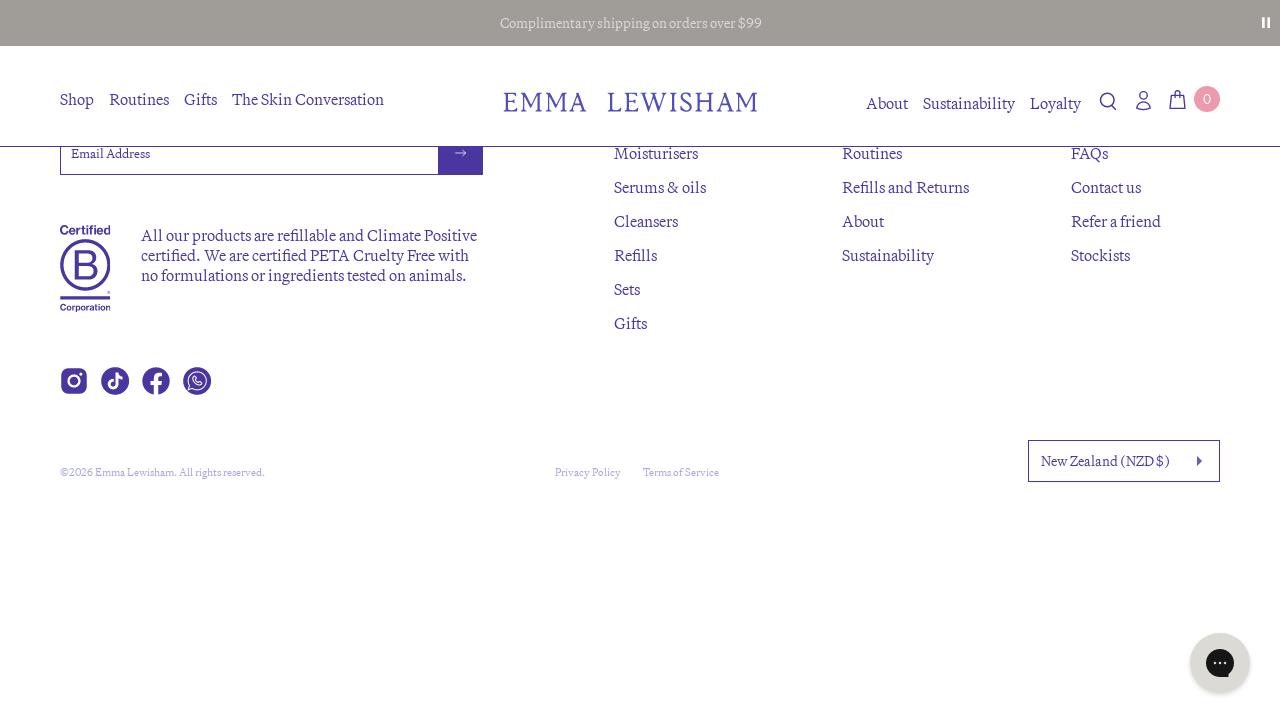

--- FILE ---
content_type: text/html; charset=utf-8
request_url: https://emmalewisham.com/pages/yotpo
body_size: 71955
content:
<!doctype html>
<html lang="en">

  <head>

               <script type='text/javascript'>var easylockdownLocationDisabled = true;</script> <script type='text/javascript' src='//emmalewisham.com/apps/easylockdown/easylockdown-1.0.8.min.js' data-no-instant></script> <script type='text/javascript'>if( typeof InstantClick == 'object' ) easylockdown.clearData();</script> <style type="text/css">#easylockdown-password-form{padding:30px 0;text-align:center}#easylockdown-wrapper,.easylockdown-form-holder{display:inline-block}#easylockdown-password{vertical-align:top;margin-bottom:16px;padding:8px 15px;line-height:1.2em;outline:0;box-shadow:none}#easylockdown-password-error{display:none;color:#fb8077;text-align:left}#easylockdown-password-error.easylockdown-error{border:1px solid #fb8077}#easylockdown-password-form-button:not(.easylockdown-native-styles){vertical-align:top;display:inline-block!important;height:auto!important;padding:8px 15px;background:#777;border-radius:3px;color:#fff!important;line-height:1.2em;text-decoration:none!important}.easylockdown-instantclick-fix,.easylockdown-item-selector{position:absolute;z-index:-999;display:none;height:0;width:0;font-size:0;line-height:0}.easylockdown-collection-item[data-eld-loc-can],.easylockdown-item-selector+*,.easylockdown-item[data-eld-loc-can]{display:none}.easylockdown404-content-container{padding:50px;text-align:center}.easylockdown404-title-holder .easylockdown-title-404{display:block;margin:0 0 1rem;font-size:2rem;line-height:2.5rem}</style> 













<script type='text/javascript'>
  if( typeof easylockdown == 'object' ) {
    easylockdown.localeRootUrl = '';
    easylockdown.routerByLocation(); 

    easylockdown.onReady(function(e){
      easylockdown.hideAllLinks();
    });
  }
</script>

    
    
    <!-- Google tag (gtag.js) -->
    <script async src="https://www.googletagmanager.com/gtag/js?id=AW-626614195"></script>
    <script defer src="//emmalewisham.com/cdn/shop/t/319/assets/custom.js?v=93255190364236037751768352444"></script>
    <script>
      window.dataLayer = window.dataLayer || [];
      function gtag() {
        dataLayer.push(arguments);
      }
      gtag('js', new Date());

      gtag('config', 'AW-626614195');
    </script>

    <!-- Event snippet for Enhanced Purchase Tag conversion page -->
    <script>
      gtag('event', 'conversion', {
        send_to: 'AW-626614195/92YpCJ_pyq8YELO_5aoC',
        value: 1.0,
        currency: 'NZD',
        transaction_id: '',
      });
    </script>

    <!-- Google tag (gtag.js) -->
    <script async src="https://www.googletagmanager.com/gtag/js?id=G-PVLJS81REN"></script>
    <script>
      window.dataLayer = window.dataLayer || [];
      function gtag() {
        dataLayer.push(arguments);
      }
      gtag('js', new Date());

      gtag('config', 'G-PVLJS81REN');
    </script>
    <!-- Global site tag (gtag.js) - Google Ads: 626614195 -->
    <script async src="https://www.googletagmanager.com/gtag/js?id=AW-626614195"></script>
    <script>
      window.dataLayer = window.dataLayer || [];
      function gtag() {
        dataLayer.push(arguments);
      }
      gtag('js', new Date());

      gtag('config', 'AW-626614195');
    </script>
    <script src="//emmalewisham.com/cdn/shop/t/319/assets/js.cookie.min.js?v=119200253577595126041768352441"></script>

    <!-- Google Tag Manager -->
    <script>
      (function (w, d, s, l, i) {
        w[l] = w[l] || [];
        w[l].push({ 'gtm.start': new Date().getTime(), event: 'gtm.js' });
        var f = d.getElementsByTagName(s)[0],
          j = d.createElement(s),
          dl = l != 'dataLayer' ? '&l=' + l : '';
        j.async = true;
        j.src = 'https://www.googletagmanager.com/gtm.js?id=' + i + dl;
        f.parentNode.insertBefore(j, f);
      })(window, document, 'script', 'dataLayer', 'GTM-PDNQGLJ');
    </script>
    <!-- End Google Tag Manager -->

    <title>Yotpo</title>

    <meta charset="utf-8">
    <meta content="IE=edge,chrome=1" http-equiv="X-UA-Compatible">
    <meta name="description" content="">
    <link rel="canonical" href="https://emmalewisham.com/pages/yotpo">
    <link rel="shortcut icon" href="//emmalewisham.com/cdn/shop/files/EL-Favicon-new.png?crop=center&height=32&v=1737005353&width=32" type="image/png">
    <meta content="width=device-width,initial-scale=1,shrink-to-fit=no" name="viewport">

    

    

    

    <link
      rel="preload"
      href="https://cdnjs.cloudflare.com/ajax/libs/font-awesome/5.13.0/css/all.min.css"
      as="style"
      onload="this.onload=null;this.rel='stylesheet'"
    >
    <noscript
      ><link rel="stylesheet" href="https://cdnjs.cloudflare.com/ajax/libs/font-awesome/5.13.0/css/all.min.css"
    ></noscript>

    <!-- <link rel="stylesheet" href="https://cdnjs.cloudflare.com/ajax/libs/font-awesome/5.13.0/css/all.min.css"> -->

    <script>window.performance && window.performance.mark && window.performance.mark('shopify.content_for_header.start');</script><meta name="google-site-verification" content="vwUr_D58L0whAyUTHccfz6hm_35HxPVljqWTJY0nfTI">
<meta id="shopify-digital-wallet" name="shopify-digital-wallet" content="/7824834619/digital_wallets/dialog">
<meta name="shopify-checkout-api-token" content="ea15c742a59afe27db807160401267d6">
<link rel="alternate" hreflang="x-default" href="https://emmalewisham.com/pages/yotpo">
<link rel="alternate" hreflang="en-GB" href="https://emmalewisham.co.uk/pages/yotpo">
<link rel="alternate" hreflang="en-US" href="https://emmalewisham.com/en-us/pages/yotpo">
<link rel="alternate" hreflang="en-SG" href="https://emmalewisham.com/en-sg/pages/yotpo">
<link rel="alternate" hreflang="en-HK" href="https://emmalewisham.com/en-hk/pages/yotpo">
<link rel="alternate" hreflang="en-AT" href="https://emmalewisham.com/en-eu/pages/yotpo">
<link rel="alternate" hreflang="en-BE" href="https://emmalewisham.com/en-eu/pages/yotpo">
<link rel="alternate" hreflang="en-BG" href="https://emmalewisham.com/en-eu/pages/yotpo">
<link rel="alternate" hreflang="en-CZ" href="https://emmalewisham.com/en-eu/pages/yotpo">
<link rel="alternate" hreflang="en-DE" href="https://emmalewisham.com/en-eu/pages/yotpo">
<link rel="alternate" hreflang="en-EE" href="https://emmalewisham.com/en-eu/pages/yotpo">
<link rel="alternate" hreflang="en-FI" href="https://emmalewisham.com/en-eu/pages/yotpo">
<link rel="alternate" hreflang="en-FR" href="https://emmalewisham.com/en-eu/pages/yotpo">
<link rel="alternate" hreflang="en-GR" href="https://emmalewisham.com/en-eu/pages/yotpo">
<link rel="alternate" hreflang="en-HU" href="https://emmalewisham.com/en-eu/pages/yotpo">
<link rel="alternate" hreflang="en-IE" href="https://emmalewisham.com/en-eu/pages/yotpo">
<link rel="alternate" hreflang="en-IT" href="https://emmalewisham.com/en-eu/pages/yotpo">
<link rel="alternate" hreflang="en-LT" href="https://emmalewisham.com/en-eu/pages/yotpo">
<link rel="alternate" hreflang="en-LU" href="https://emmalewisham.com/en-eu/pages/yotpo">
<link rel="alternate" hreflang="en-LV" href="https://emmalewisham.com/en-eu/pages/yotpo">
<link rel="alternate" hreflang="en-MT" href="https://emmalewisham.com/en-eu/pages/yotpo">
<link rel="alternate" hreflang="en-NL" href="https://emmalewisham.com/en-eu/pages/yotpo">
<link rel="alternate" hreflang="en-PL" href="https://emmalewisham.com/en-eu/pages/yotpo">
<link rel="alternate" hreflang="en-PT" href="https://emmalewisham.com/en-eu/pages/yotpo">
<link rel="alternate" hreflang="en-RO" href="https://emmalewisham.com/en-eu/pages/yotpo">
<link rel="alternate" hreflang="en-SE" href="https://emmalewisham.com/en-eu/pages/yotpo">
<link rel="alternate" hreflang="en-SI" href="https://emmalewisham.com/en-eu/pages/yotpo">
<link rel="alternate" hreflang="en-SK" href="https://emmalewisham.com/en-eu/pages/yotpo">
<link rel="alternate" hreflang="en-CA" href="https://emmalewisham.com/en-ca/pages/yotpo">
<link rel="alternate" hreflang="en-NZ" href="https://emmalewisham.com/pages/yotpo">
<link rel="alternate" hreflang="en-AU" href="https://emmalewisham.com.au/pages/yotpo">
<script async="async" src="/checkouts/internal/preloads.js?locale=en-NZ"></script>
<link rel="preconnect" href="https://shop.app" crossorigin="anonymous">
<script async="async" src="https://shop.app/checkouts/internal/preloads.js?locale=en-NZ&shop_id=7824834619" crossorigin="anonymous"></script>
<script id="apple-pay-shop-capabilities" type="application/json">{"shopId":7824834619,"countryCode":"NZ","currencyCode":"NZD","merchantCapabilities":["supports3DS"],"merchantId":"gid:\/\/shopify\/Shop\/7824834619","merchantName":"Emma Lewisham","requiredBillingContactFields":["postalAddress","email","phone"],"requiredShippingContactFields":["postalAddress","email","phone"],"shippingType":"shipping","supportedNetworks":["visa","masterCard","amex","jcb"],"total":{"type":"pending","label":"Emma Lewisham","amount":"1.00"},"shopifyPaymentsEnabled":true,"supportsSubscriptions":true}</script>
<script id="shopify-features" type="application/json">{"accessToken":"ea15c742a59afe27db807160401267d6","betas":["rich-media-storefront-analytics"],"domain":"emmalewisham.com","predictiveSearch":true,"shopId":7824834619,"locale":"en"}</script>
<script>var Shopify = Shopify || {};
Shopify.shop = "emma-lewisham.myshopify.com";
Shopify.locale = "en";
Shopify.currency = {"active":"NZD","rate":"1.0"};
Shopify.country = "NZ";
Shopify.theme = {"name":"emma-lewisham\/main","id":157437100271,"schema_name":"Emma Lewisham","schema_version":"2.0.0","theme_store_id":null,"role":"main"};
Shopify.theme.handle = "null";
Shopify.theme.style = {"id":null,"handle":null};
Shopify.cdnHost = "emmalewisham.com/cdn";
Shopify.routes = Shopify.routes || {};
Shopify.routes.root = "/";</script>
<script type="module">!function(o){(o.Shopify=o.Shopify||{}).modules=!0}(window);</script>
<script>!function(o){function n(){var o=[];function n(){o.push(Array.prototype.slice.apply(arguments))}return n.q=o,n}var t=o.Shopify=o.Shopify||{};t.loadFeatures=n(),t.autoloadFeatures=n()}(window);</script>
<script>
  window.ShopifyPay = window.ShopifyPay || {};
  window.ShopifyPay.apiHost = "shop.app\/pay";
  window.ShopifyPay.redirectState = null;
</script>
<script id="shop-js-analytics" type="application/json">{"pageType":"page"}</script>
<script defer="defer" async type="module" src="//emmalewisham.com/cdn/shopifycloud/shop-js/modules/v2/client.init-shop-cart-sync_C5BV16lS.en.esm.js"></script>
<script defer="defer" async type="module" src="//emmalewisham.com/cdn/shopifycloud/shop-js/modules/v2/chunk.common_CygWptCX.esm.js"></script>
<script type="module">
  await import("//emmalewisham.com/cdn/shopifycloud/shop-js/modules/v2/client.init-shop-cart-sync_C5BV16lS.en.esm.js");
await import("//emmalewisham.com/cdn/shopifycloud/shop-js/modules/v2/chunk.common_CygWptCX.esm.js");

  window.Shopify.SignInWithShop?.initShopCartSync?.({"fedCMEnabled":true,"windoidEnabled":true});

</script>
<script>
  window.Shopify = window.Shopify || {};
  if (!window.Shopify.featureAssets) window.Shopify.featureAssets = {};
  window.Shopify.featureAssets['shop-js'] = {"shop-cart-sync":["modules/v2/client.shop-cart-sync_ZFArdW7E.en.esm.js","modules/v2/chunk.common_CygWptCX.esm.js"],"init-fed-cm":["modules/v2/client.init-fed-cm_CmiC4vf6.en.esm.js","modules/v2/chunk.common_CygWptCX.esm.js"],"shop-button":["modules/v2/client.shop-button_tlx5R9nI.en.esm.js","modules/v2/chunk.common_CygWptCX.esm.js"],"shop-cash-offers":["modules/v2/client.shop-cash-offers_DOA2yAJr.en.esm.js","modules/v2/chunk.common_CygWptCX.esm.js","modules/v2/chunk.modal_D71HUcav.esm.js"],"init-windoid":["modules/v2/client.init-windoid_sURxWdc1.en.esm.js","modules/v2/chunk.common_CygWptCX.esm.js"],"shop-toast-manager":["modules/v2/client.shop-toast-manager_ClPi3nE9.en.esm.js","modules/v2/chunk.common_CygWptCX.esm.js"],"init-shop-email-lookup-coordinator":["modules/v2/client.init-shop-email-lookup-coordinator_B8hsDcYM.en.esm.js","modules/v2/chunk.common_CygWptCX.esm.js"],"init-shop-cart-sync":["modules/v2/client.init-shop-cart-sync_C5BV16lS.en.esm.js","modules/v2/chunk.common_CygWptCX.esm.js"],"avatar":["modules/v2/client.avatar_BTnouDA3.en.esm.js"],"pay-button":["modules/v2/client.pay-button_FdsNuTd3.en.esm.js","modules/v2/chunk.common_CygWptCX.esm.js"],"init-customer-accounts":["modules/v2/client.init-customer-accounts_DxDtT_ad.en.esm.js","modules/v2/client.shop-login-button_C5VAVYt1.en.esm.js","modules/v2/chunk.common_CygWptCX.esm.js","modules/v2/chunk.modal_D71HUcav.esm.js"],"init-shop-for-new-customer-accounts":["modules/v2/client.init-shop-for-new-customer-accounts_ChsxoAhi.en.esm.js","modules/v2/client.shop-login-button_C5VAVYt1.en.esm.js","modules/v2/chunk.common_CygWptCX.esm.js","modules/v2/chunk.modal_D71HUcav.esm.js"],"shop-login-button":["modules/v2/client.shop-login-button_C5VAVYt1.en.esm.js","modules/v2/chunk.common_CygWptCX.esm.js","modules/v2/chunk.modal_D71HUcav.esm.js"],"init-customer-accounts-sign-up":["modules/v2/client.init-customer-accounts-sign-up_CPSyQ0Tj.en.esm.js","modules/v2/client.shop-login-button_C5VAVYt1.en.esm.js","modules/v2/chunk.common_CygWptCX.esm.js","modules/v2/chunk.modal_D71HUcav.esm.js"],"shop-follow-button":["modules/v2/client.shop-follow-button_Cva4Ekp9.en.esm.js","modules/v2/chunk.common_CygWptCX.esm.js","modules/v2/chunk.modal_D71HUcav.esm.js"],"checkout-modal":["modules/v2/client.checkout-modal_BPM8l0SH.en.esm.js","modules/v2/chunk.common_CygWptCX.esm.js","modules/v2/chunk.modal_D71HUcav.esm.js"],"lead-capture":["modules/v2/client.lead-capture_Bi8yE_yS.en.esm.js","modules/v2/chunk.common_CygWptCX.esm.js","modules/v2/chunk.modal_D71HUcav.esm.js"],"shop-login":["modules/v2/client.shop-login_D6lNrXab.en.esm.js","modules/v2/chunk.common_CygWptCX.esm.js","modules/v2/chunk.modal_D71HUcav.esm.js"],"payment-terms":["modules/v2/client.payment-terms_CZxnsJam.en.esm.js","modules/v2/chunk.common_CygWptCX.esm.js","modules/v2/chunk.modal_D71HUcav.esm.js"]};
</script>
<script>(function() {
  var isLoaded = false;
  function asyncLoad() {
    if (isLoaded) return;
    isLoaded = true;
    var urls = ["https:\/\/chimpstatic.com\/mcjs-connected\/js\/users\/3ecfc1468d2695ce32630c072\/a60d824e00eda72bdf1fc886a.js?shop=emma-lewisham.myshopify.com","https:\/\/cdn-loyalty.yotpo.com\/loader\/QTG6-FErlnbzk0kVEI_LsQ.js?shop=emma-lewisham.myshopify.com","https:\/\/pzapi-nb.com\/b\/1011l873\/1101l214.js?shop=emma-lewisham.myshopify.com","https:\/\/config.gorgias.chat\/bundle-loader\/01GYCCNHY2D5YT4G2R84NW4QED?source=shopify1click\u0026shop=emma-lewisham.myshopify.com","https:\/\/assets1.adroll.com\/shopify\/latest\/j\/shopify_rolling_bootstrap_v2.js?adroll_adv_id=X466W3X3BNAZJL5A2AVQ65\u0026adroll_pix_id=MSSTNTARRZHZLIUVJH5PRN\u0026shop=emma-lewisham.myshopify.com","https:\/\/static.klaviyo.com\/onsite\/js\/VfGbvD\/klaviyo.js?company_id=VfGbvD\u0026shop=emma-lewisham.myshopify.com","https:\/\/dr4qe3ddw9y32.cloudfront.net\/awin-shopify-integration-code.js?aid=86449\u0026v=shopifyApp_5.2.3\u0026ts=1751337926741\u0026shop=emma-lewisham.myshopify.com","https:\/\/cdn.9gtb.com\/loader.js?g_cvt_id=566004c4-7ad1-41b8-b1be-fd5d71b3d632\u0026shop=emma-lewisham.myshopify.com"];
    for (var i = 0; i < urls.length; i++) {
      var s = document.createElement('script');
      s.type = 'text/javascript';
      s.async = true;
      s.src = urls[i];
      var x = document.getElementsByTagName('script')[0];
      x.parentNode.insertBefore(s, x);
    }
  };
  if(window.attachEvent) {
    window.attachEvent('onload', asyncLoad);
  } else {
    window.addEventListener('load', asyncLoad, false);
  }
})();</script>
<script id="__st">var __st={"a":7824834619,"offset":46800,"reqid":"8c177f82-1190-442d-97bf-af4ecd4dcba8-1768689209","pageurl":"emmalewisham.com\/pages\/yotpo","s":"pages-102129205487","u":"f0ffd5628d2e","p":"page","rtyp":"page","rid":102129205487};</script>
<script>window.ShopifyPaypalV4VisibilityTracking = true;</script>
<script id="captcha-bootstrap">!function(){'use strict';const t='contact',e='account',n='new_comment',o=[[t,t],['blogs',n],['comments',n],[t,'customer']],c=[[e,'customer_login'],[e,'guest_login'],[e,'recover_customer_password'],[e,'create_customer']],r=t=>t.map((([t,e])=>`form[action*='/${t}']:not([data-nocaptcha='true']) input[name='form_type'][value='${e}']`)).join(','),a=t=>()=>t?[...document.querySelectorAll(t)].map((t=>t.form)):[];function s(){const t=[...o],e=r(t);return a(e)}const i='password',u='form_key',d=['recaptcha-v3-token','g-recaptcha-response','h-captcha-response',i],f=()=>{try{return window.sessionStorage}catch{return}},m='__shopify_v',_=t=>t.elements[u];function p(t,e,n=!1){try{const o=window.sessionStorage,c=JSON.parse(o.getItem(e)),{data:r}=function(t){const{data:e,action:n}=t;return t[m]||n?{data:e,action:n}:{data:t,action:n}}(c);for(const[e,n]of Object.entries(r))t.elements[e]&&(t.elements[e].value=n);n&&o.removeItem(e)}catch(o){console.error('form repopulation failed',{error:o})}}const l='form_type',E='cptcha';function T(t){t.dataset[E]=!0}const w=window,h=w.document,L='Shopify',v='ce_forms',y='captcha';let A=!1;((t,e)=>{const n=(g='f06e6c50-85a8-45c8-87d0-21a2b65856fe',I='https://cdn.shopify.com/shopifycloud/storefront-forms-hcaptcha/ce_storefront_forms_captcha_hcaptcha.v1.5.2.iife.js',D={infoText:'Protected by hCaptcha',privacyText:'Privacy',termsText:'Terms'},(t,e,n)=>{const o=w[L][v],c=o.bindForm;if(c)return c(t,g,e,D).then(n);var r;o.q.push([[t,g,e,D],n]),r=I,A||(h.body.append(Object.assign(h.createElement('script'),{id:'captcha-provider',async:!0,src:r})),A=!0)});var g,I,D;w[L]=w[L]||{},w[L][v]=w[L][v]||{},w[L][v].q=[],w[L][y]=w[L][y]||{},w[L][y].protect=function(t,e){n(t,void 0,e),T(t)},Object.freeze(w[L][y]),function(t,e,n,w,h,L){const[v,y,A,g]=function(t,e,n){const i=e?o:[],u=t?c:[],d=[...i,...u],f=r(d),m=r(i),_=r(d.filter((([t,e])=>n.includes(e))));return[a(f),a(m),a(_),s()]}(w,h,L),I=t=>{const e=t.target;return e instanceof HTMLFormElement?e:e&&e.form},D=t=>v().includes(t);t.addEventListener('submit',(t=>{const e=I(t);if(!e)return;const n=D(e)&&!e.dataset.hcaptchaBound&&!e.dataset.recaptchaBound,o=_(e),c=g().includes(e)&&(!o||!o.value);(n||c)&&t.preventDefault(),c&&!n&&(function(t){try{if(!f())return;!function(t){const e=f();if(!e)return;const n=_(t);if(!n)return;const o=n.value;o&&e.removeItem(o)}(t);const e=Array.from(Array(32),(()=>Math.random().toString(36)[2])).join('');!function(t,e){_(t)||t.append(Object.assign(document.createElement('input'),{type:'hidden',name:u})),t.elements[u].value=e}(t,e),function(t,e){const n=f();if(!n)return;const o=[...t.querySelectorAll(`input[type='${i}']`)].map((({name:t})=>t)),c=[...d,...o],r={};for(const[a,s]of new FormData(t).entries())c.includes(a)||(r[a]=s);n.setItem(e,JSON.stringify({[m]:1,action:t.action,data:r}))}(t,e)}catch(e){console.error('failed to persist form',e)}}(e),e.submit())}));const S=(t,e)=>{t&&!t.dataset[E]&&(n(t,e.some((e=>e===t))),T(t))};for(const o of['focusin','change'])t.addEventListener(o,(t=>{const e=I(t);D(e)&&S(e,y())}));const B=e.get('form_key'),M=e.get(l),P=B&&M;t.addEventListener('DOMContentLoaded',(()=>{const t=y();if(P)for(const e of t)e.elements[l].value===M&&p(e,B);[...new Set([...A(),...v().filter((t=>'true'===t.dataset.shopifyCaptcha))])].forEach((e=>S(e,t)))}))}(h,new URLSearchParams(w.location.search),n,t,e,['guest_login'])})(!1,!0)}();</script>
<script integrity="sha256-4kQ18oKyAcykRKYeNunJcIwy7WH5gtpwJnB7kiuLZ1E=" data-source-attribution="shopify.loadfeatures" defer="defer" src="//emmalewisham.com/cdn/shopifycloud/storefront/assets/storefront/load_feature-a0a9edcb.js" crossorigin="anonymous"></script>
<script crossorigin="anonymous" defer="defer" src="//emmalewisham.com/cdn/shopifycloud/storefront/assets/shopify_pay/storefront-65b4c6d7.js?v=20250812"></script>
<script data-source-attribution="shopify.dynamic_checkout.dynamic.init">var Shopify=Shopify||{};Shopify.PaymentButton=Shopify.PaymentButton||{isStorefrontPortableWallets:!0,init:function(){window.Shopify.PaymentButton.init=function(){};var t=document.createElement("script");t.src="https://emmalewisham.com/cdn/shopifycloud/portable-wallets/latest/portable-wallets.en.js",t.type="module",document.head.appendChild(t)}};
</script>
<script data-source-attribution="shopify.dynamic_checkout.buyer_consent">
  function portableWalletsHideBuyerConsent(e){var t=document.getElementById("shopify-buyer-consent"),n=document.getElementById("shopify-subscription-policy-button");t&&n&&(t.classList.add("hidden"),t.setAttribute("aria-hidden","true"),n.removeEventListener("click",e))}function portableWalletsShowBuyerConsent(e){var t=document.getElementById("shopify-buyer-consent"),n=document.getElementById("shopify-subscription-policy-button");t&&n&&(t.classList.remove("hidden"),t.removeAttribute("aria-hidden"),n.addEventListener("click",e))}window.Shopify?.PaymentButton&&(window.Shopify.PaymentButton.hideBuyerConsent=portableWalletsHideBuyerConsent,window.Shopify.PaymentButton.showBuyerConsent=portableWalletsShowBuyerConsent);
</script>
<script data-source-attribution="shopify.dynamic_checkout.cart.bootstrap">document.addEventListener("DOMContentLoaded",(function(){function t(){return document.querySelector("shopify-accelerated-checkout-cart, shopify-accelerated-checkout")}if(t())Shopify.PaymentButton.init();else{new MutationObserver((function(e,n){t()&&(Shopify.PaymentButton.init(),n.disconnect())})).observe(document.body,{childList:!0,subtree:!0})}}));
</script>
<link id="shopify-accelerated-checkout-styles" rel="stylesheet" media="screen" href="https://emmalewisham.com/cdn/shopifycloud/portable-wallets/latest/accelerated-checkout-backwards-compat.css" crossorigin="anonymous">
<style id="shopify-accelerated-checkout-cart">
        #shopify-buyer-consent {
  margin-top: 1em;
  display: inline-block;
  width: 100%;
}

#shopify-buyer-consent.hidden {
  display: none;
}

#shopify-subscription-policy-button {
  background: none;
  border: none;
  padding: 0;
  text-decoration: underline;
  font-size: inherit;
  cursor: pointer;
}

#shopify-subscription-policy-button::before {
  box-shadow: none;
}

      </style>

<script>window.performance && window.performance.mark && window.performance.mark('shopify.content_for_header.end');</script>
<link rel="alternate" hreflang="x-default" href="https://emmalewisham.com/pages/yotpo">
    <link rel="alternate" hreflang="en-NZ" href="https://emmalewisham.com/pages/yotpo?currency=NZD">
    <link
      rel="alternate"
      hreflang="en-AU"
      href="https://emmalewisham.com.au/pages/yotpo?currency=AUD"
    >
    <link rel="alternate" hreflang="en-GB" href="https://emmalewisham.co.uk/pages/yotpo?currency=GBP">
    <link
      rel="alternate"
      hreflang="en-US"
      href="https://emmalewisham.com/en-us/pages/yotpo?currency=USD"
    >
    <link
      rel="alternate"
      hreflang="en-SG"
      href="https://emmalewisham.com/en-sg/pages/yotpo?currency=SGD"
    >
    <link
      rel="alternate"
      hreflang="en-EU"
      href="https://emmalewisham.com/en-eu/pages/yotpo?currency=EUR"
    >
    <link
      rel="alternate"
      hreflang="en-HK"
      href="https://emmalewisham.com/en-hk/pages/yotpo?currency=HKD"
    >

    <!-- Header hook for plugins -->
<script>window.BOLD = window.BOLD || {};
    window.BOLD.common = window.BOLD.common || {};
    window.BOLD.common.Shopify = window.BOLD.common.Shopify || {};
    window.BOLD.common.Shopify.shop = {
      domain: 'emmalewisham.com',
      permanent_domain: 'emma-lewisham.myshopify.com',
      url: 'https://emmalewisham.com',
      secure_url: 'https://emmalewisham.com',
      money_format: "\u003cspan class=money\u003e${{amount}}\u003c\/span\u003e",
      currency: "NZD"
    };
    window.BOLD.common.Shopify.customer = {
      id: null,
      tags: null,
    };
    window.BOLD.common.Shopify.cart = {"note":null,"attributes":{},"original_total_price":0,"total_price":0,"total_discount":0,"total_weight":0.0,"item_count":0,"items":[],"requires_shipping":false,"currency":"NZD","items_subtotal_price":0,"cart_level_discount_applications":[],"checkout_charge_amount":0};
    window.BOLD.common.template = 'page';window.BOLD.common.Shopify.formatMoney = function(money, format) {
        function n(t, e) {
            return "undefined" == typeof t ? e : t
        }
        function r(t, e, r, i) {
            if (e = n(e, 2),
                r = n(r, ","),
                i = n(i, "."),
            isNaN(t) || null == t)
                return 0;
            t = (t / 100).toFixed(e);
            var o = t.split(".")
                , a = o[0].replace(/(\d)(?=(\d\d\d)+(?!\d))/g, "$1" + r)
                , s = o[1] ? i + o[1] : "";
            return a + s
        }
        "string" == typeof money && (money = money.replace(".", ""));
        var i = ""
            , o = /\{\{\s*(\w+)\s*\}\}/
            , a = format || window.BOLD.common.Shopify.shop.money_format || window.Shopify.money_format || "$ {{ amount }}";
        switch (a.match(o)[1]) {
            case "amount":
                i = r(money, 2, ",", ".");
                break;
            case "amount_no_decimals":
                i = r(money, 0, ",", ".");
                break;
            case "amount_with_comma_separator":
                i = r(money, 2, ".", ",");
                break;
            case "amount_no_decimals_with_comma_separator":
                i = r(money, 0, ".", ",");
                break;
            case "amount_with_space_separator":
                i = r(money, 2, " ", ",");
                break;
            case "amount_no_decimals_with_space_separator":
                i = r(money, 0, " ", ",");
                break;
            case "amount_with_apostrophe_separator":
                i = r(money, 2, "'", ".");
                break;
        }
        return a.replace(o, i);
    };
    window.BOLD.common.Shopify.saveProduct = function (handle, product) {
      if (typeof handle === 'string' && typeof window.BOLD.common.Shopify.products[handle] === 'undefined') {
        if (typeof product === 'number') {
          window.BOLD.common.Shopify.handles[product] = handle;
          product = { id: product };
        }
        window.BOLD.common.Shopify.products[handle] = product;
      }
    };
    window.BOLD.common.Shopify.saveVariant = function (variant_id, variant) {
      if (typeof variant_id === 'number' && typeof window.BOLD.common.Shopify.variants[variant_id] === 'undefined') {
        window.BOLD.common.Shopify.variants[variant_id] = variant;
      }
    };window.BOLD.common.Shopify.products = window.BOLD.common.Shopify.products || {};
    window.BOLD.common.Shopify.variants = window.BOLD.common.Shopify.variants || {};
    window.BOLD.common.Shopify.handles = window.BOLD.common.Shopify.handles || {};window.BOLD.common.Shopify.saveProduct(null, null);window.BOLD.apps_installed = {"Product Discount":1,"Product Upsell":3,"Xero":1} || {};window.BOLD.common.Shopify.metafields = window.BOLD.common.Shopify.metafields || {};window.BOLD.common.Shopify.metafields["bold_rp"] = {};window.BOLD.common.Shopify.metafields["bold_csp_defaults"] = {};window.BOLD.common.cacheParams = window.BOLD.common.cacheParams || {};
</script><link href="//emmalewisham.com/cdn/shop/t/319/assets/bold-upsell.css?v=51915886505602322711768352442" rel="stylesheet" type="text/css" media="all" />
<link href="//emmalewisham.com/cdn/shop/t/319/assets/bold-upsell-custom.css?v=150135899998303055901768352442" rel="stylesheet" type="text/css" media="all" /><link rel="stylesheet" href="//emmalewisham.com/cdn/shop/t/319/assets/fonts.css?v=149410188642173653391768352446" type="text/css">
    <link rel="stylesheet" href="//emmalewisham.com/cdn/shop/t/319/assets/base.css?v=3921781732092905641768352446" type="text/css">
    <link rel="stylesheet" href="//emmalewisham.com/cdn/shop/t/319/assets/owl.carousel.min.css?v=70516089817612781961768352445" type="text/css">
    <link rel="stylesheet" href="//emmalewisham.com/cdn/shop/t/319/assets/owl.theme.default.min.css?v=135046118358282713361768352441" type="text/css">
     
      <link rel="stylesheet" href="//emmalewisham.com/cdn/shop/t/319/assets/locomotive-scroll.css?v=135190966013011941831768352442" type="text/css">
    
    <link rel="stylesheet" href="//emmalewisham.com/cdn/shop/t/319/assets/tta-custom-css.css?v=73195391994139170121768352455" type="text/css">
    <link rel="stylesheet" href="//emmalewisham.com/cdn/shop/t/319/assets/tta-custom-css2.css?v=68987600125551681901768352456" type="text/css">
    <link rel="stylesheet" href="//emmalewisham.com/cdn/shop/t/319/assets/tta-custom-css-liquid.css?v=147006098293298343871768352455" type="text/css">

    <script src="https://cdnjs.cloudflare.com/ajax/libs/jquery/3.6.0/jquery.min.js"></script>
    <script src="https://cdnjs.cloudflare.com/ajax/libs/jqueryui/1.12.1/jquery-ui.min.js"></script>

    <meta content="lBWVHBO2b0lquKPKsoZ9opEAOzUk28T0kvlQPy-rCX0" name="google-site-verification">

    <meta name="google-site-verification" content="NL0NoaaCbDbR9rd5AlPD41osApZ7zF9MHmv18EqVEKU" />
    


    

    

    <!-- Hotjar Tracking Code for Emma Lewisham -->
    <script>
      (function (h, o, t, j, a, r) {
        h.hj =
          h.hj ||
          function () {
            (h.hj.q = h.hj.q || []).push(arguments);
          };
        h._hjSettings = { hjid: 4975016, hjsv: 6 };
        a = o.getElementsByTagName('head')[0];
        r = o.createElement('script');
        r.async = 1;
        r.src = t + h._hjSettings.hjid + j + h._hjSettings.hjsv;
        a.appendChild(r);
      })(window, document, 'https://static.hotjar.com/c/hotjar-', '.js?sv=');
    </script>

    

    <style>
      /* hide country selector */

      .locale-selectors__container {
        display: none !important;
      }

      /* end hiding */
    </style>
    <script src="https://cdn-widgetsrepository.yotpo.com/v1/loader/Pjq0qmoKNsAtLdiR680RZ0fMB0X3iGjEjDGIE0EU" async></script>
  <!-- BEGIN app block: shopify://apps/klaviyo-email-marketing-sms/blocks/klaviyo-onsite-embed/2632fe16-c075-4321-a88b-50b567f42507 -->












  <script async src="https://static.klaviyo.com/onsite/js/VfGbvD/klaviyo.js?company_id=VfGbvD"></script>
  <script>!function(){if(!window.klaviyo){window._klOnsite=window._klOnsite||[];try{window.klaviyo=new Proxy({},{get:function(n,i){return"push"===i?function(){var n;(n=window._klOnsite).push.apply(n,arguments)}:function(){for(var n=arguments.length,o=new Array(n),w=0;w<n;w++)o[w]=arguments[w];var t="function"==typeof o[o.length-1]?o.pop():void 0,e=new Promise((function(n){window._klOnsite.push([i].concat(o,[function(i){t&&t(i),n(i)}]))}));return e}}})}catch(n){window.klaviyo=window.klaviyo||[],window.klaviyo.push=function(){var n;(n=window._klOnsite).push.apply(n,arguments)}}}}();</script>

  




  <script>
    window.klaviyoReviewsProductDesignMode = false
  </script>







<!-- END app block --><!-- BEGIN app block: shopify://apps/judge-me-reviews/blocks/judgeme_core/61ccd3b1-a9f2-4160-9fe9-4fec8413e5d8 --><!-- Start of Judge.me Core -->






<link rel="dns-prefetch" href="https://cdnwidget.judge.me">
<link rel="dns-prefetch" href="https://cdn.judge.me">
<link rel="dns-prefetch" href="https://cdn1.judge.me">
<link rel="dns-prefetch" href="https://api.judge.me">

<script data-cfasync='false' class='jdgm-settings-script'>window.jdgmSettings={"pagination":5,"disable_web_reviews":false,"badge_no_review_text":"No reviews","badge_n_reviews_text":"({{ n }})","badge_star_color":"#49369E","hide_badge_preview_if_no_reviews":true,"badge_hide_text":false,"enforce_center_preview_badge":false,"widget_title":"Customer Reviews","widget_open_form_text":"Write a review","widget_close_form_text":"Cancel review","widget_refresh_page_text":"Refresh page","widget_summary_text":"Based on {{ number_of_reviews }} review/reviews","widget_no_review_text":"Be the first to write a review","widget_name_field_text":"Display name","widget_verified_name_field_text":"Verified Name (public)","widget_name_placeholder_text":"Display name","widget_required_field_error_text":"This field is required.","widget_email_field_text":"Email address","widget_verified_email_field_text":"Verified Email (private, can not be edited)","widget_email_placeholder_text":"Your email address","widget_email_field_error_text":"Please enter a valid email address.","widget_rating_field_text":"Rating","widget_review_title_field_text":"Review Title","widget_review_title_placeholder_text":"Give your review a title","widget_review_body_field_text":"Review content","widget_review_body_placeholder_text":"Start writing here...","widget_pictures_field_text":"Picture/Video (optional)","widget_submit_review_text":"Submit Review","widget_submit_verified_review_text":"Submit Verified Review","widget_submit_success_msg_with_auto_publish":"Thank you so much for leaving a review!","widget_submit_success_msg_no_auto_publish":"Thank you! Your review will be published as soon.","widget_show_default_reviews_out_of_total_text":"Showing {{ n_reviews_shown }} out of {{ n_reviews }} reviews.","widget_show_all_link_text":"Show all","widget_show_less_link_text":"Show less","widget_author_said_text":"{{ reviewer_name }} said:","widget_days_text":"{{ n }} days ago","widget_weeks_text":"{{ n }} week/weeks ago","widget_months_text":"{{ n }} month/months ago","widget_years_text":"{{ n }} year/years ago","widget_yesterday_text":"Yesterday","widget_today_text":"Today","widget_replied_text":"\u003e\u003e {{ shop_name }} replied:","widget_read_more_text":"Read more","widget_reviewer_name_as_initial":"last_initial","widget_rating_filter_color":"#524EB7","widget_rating_filter_see_all_text":"See all reviews","widget_sorting_most_recent_text":"Most Recent","widget_sorting_highest_rating_text":"Highest Rating","widget_sorting_lowest_rating_text":"Lowest Rating","widget_sorting_with_pictures_text":"Only Pictures","widget_sorting_most_helpful_text":"Most Helpful","widget_open_question_form_text":"Ask a question","widget_reviews_subtab_text":"Reviews","widget_questions_subtab_text":"Questions","widget_question_label_text":"Question","widget_answer_label_text":"Answer","widget_question_placeholder_text":"Write your question here","widget_submit_question_text":"Submit Question","widget_question_submit_success_text":"Thank you for your question! We will notify you once it gets answered.","widget_star_color":"#49369E","verified_badge_text":"Verified","verified_badge_bg_color":"","verified_badge_text_color":"","verified_badge_placement":"left-of-reviewer-name","widget_review_max_height":"","widget_hide_border":false,"widget_social_share":false,"widget_thumb":false,"widget_review_location_show":false,"widget_location_format":"country_only","all_reviews_include_out_of_store_products":true,"all_reviews_out_of_store_text":"(out of store)","all_reviews_pagination":100,"all_reviews_product_name_prefix_text":"about","enable_review_pictures":false,"enable_question_anwser":false,"widget_theme":"align","review_date_format":"dd/mm/yyyy","default_sort_method":"highest-rating","widget_product_reviews_subtab_text":"Product Reviews","widget_shop_reviews_subtab_text":"Shop Reviews","widget_other_products_reviews_text":"Reviews for other products","widget_store_reviews_subtab_text":"Store reviews","widget_no_store_reviews_text":"This store hasn't received any reviews yet","widget_web_restriction_product_reviews_text":"This product hasn't received any reviews yet","widget_no_items_text":"No items found","widget_show_more_text":"Show more","widget_write_a_store_review_text":"Write a Store Review","widget_other_languages_heading":"Reviews in Other Languages","widget_translate_review_text":"Translate review to {{ language }}","widget_translating_review_text":"Translating...","widget_show_original_translation_text":"Show original ({{ language }})","widget_translate_review_failed_text":"Review couldn't be translated.","widget_translate_review_retry_text":"Retry","widget_translate_review_try_again_later_text":"Try again later","show_product_url_for_grouped_product":false,"widget_sorting_pictures_first_text":"Pictures First","show_pictures_on_all_rev_page_mobile":false,"show_pictures_on_all_rev_page_desktop":false,"floating_tab_hide_mobile_install_preference":false,"floating_tab_button_name":"★ Reviews","floating_tab_title":"Let customers speak for us","floating_tab_button_color":"","floating_tab_button_background_color":"","floating_tab_url":"","floating_tab_url_enabled":false,"floating_tab_tab_style":"text","all_reviews_text_badge_text":"Customers rate us {{ shop.metafields.judgeme.all_reviews_rating | round: 1 }}/5 based on {{ shop.metafields.judgeme.all_reviews_count }} reviews.","all_reviews_text_badge_text_branded_style":"{{ shop.metafields.judgeme.all_reviews_rating | round: 1 }} out of 5 stars based on {{ shop.metafields.judgeme.all_reviews_count }} reviews","is_all_reviews_text_badge_a_link":false,"show_stars_for_all_reviews_text_badge":false,"all_reviews_text_badge_url":"","all_reviews_text_style":"branded","all_reviews_text_color_style":"judgeme_brand_color","all_reviews_text_color":"#108474","all_reviews_text_show_jm_brand":true,"featured_carousel_show_header":true,"featured_carousel_title":"Let customers speak for us","testimonials_carousel_title":"Customers are saying","videos_carousel_title":"Real customer stories","cards_carousel_title":"Customers are saying","featured_carousel_count_text":"from {{ n }} reviews","featured_carousel_add_link_to_all_reviews_page":false,"featured_carousel_url":"","featured_carousel_show_images":true,"featured_carousel_autoslide_interval":5,"featured_carousel_arrows_on_the_sides":false,"featured_carousel_height":250,"featured_carousel_width":80,"featured_carousel_image_size":0,"featured_carousel_image_height":250,"featured_carousel_arrow_color":"#eeeeee","verified_count_badge_style":"branded","verified_count_badge_orientation":"horizontal","verified_count_badge_color_style":"judgeme_brand_color","verified_count_badge_color":"#108474","is_verified_count_badge_a_link":false,"verified_count_badge_url":"","verified_count_badge_show_jm_brand":true,"widget_rating_preset_default":5,"widget_first_sub_tab":"product-reviews","widget_show_histogram":true,"widget_histogram_use_custom_color":true,"widget_pagination_use_custom_color":true,"widget_star_use_custom_color":false,"widget_verified_badge_use_custom_color":false,"widget_write_review_use_custom_color":false,"picture_reminder_submit_button":"Upload Pictures","enable_review_videos":false,"mute_video_by_default":false,"widget_sorting_videos_first_text":"Videos First","widget_review_pending_text":"Pending","featured_carousel_items_for_large_screen":3,"social_share_options_order":"Facebook,Twitter","remove_microdata_snippet":false,"disable_json_ld":false,"enable_json_ld_products":false,"preview_badge_show_question_text":false,"preview_badge_no_question_text":"No questions","preview_badge_n_question_text":"{{ number_of_questions }} question/questions","qa_badge_show_icon":false,"qa_badge_position":"same-row","remove_judgeme_branding":false,"widget_add_search_bar":false,"widget_search_bar_placeholder":"Search","widget_sorting_verified_only_text":"Verified only","featured_carousel_theme":"default","featured_carousel_show_rating":true,"featured_carousel_show_title":true,"featured_carousel_show_body":true,"featured_carousel_show_date":false,"featured_carousel_show_reviewer":true,"featured_carousel_show_product":false,"featured_carousel_header_background_color":"#108474","featured_carousel_header_text_color":"#ffffff","featured_carousel_name_product_separator":"reviewed","featured_carousel_full_star_background":"#108474","featured_carousel_empty_star_background":"#dadada","featured_carousel_vertical_theme_background":"#f9fafb","featured_carousel_verified_badge_enable":true,"featured_carousel_verified_badge_color":"#108474","featured_carousel_border_style":"round","featured_carousel_review_line_length_limit":3,"featured_carousel_more_reviews_button_text":"Read more reviews","featured_carousel_view_product_button_text":"View product","all_reviews_page_load_reviews_on":"scroll","all_reviews_page_load_more_text":"Load More Reviews","disable_fb_tab_reviews":false,"enable_ajax_cdn_cache":false,"widget_advanced_speed_features":5,"widget_public_name_text":"displayed publicly like","default_reviewer_name":"John Smith","default_reviewer_name_has_non_latin":true,"widget_reviewer_anonymous":"Anonymous","medals_widget_title":"Judge.me Review Medals","medals_widget_background_color":"#f9fafb","medals_widget_position":"footer_all_pages","medals_widget_border_color":"#f9fafb","medals_widget_verified_text_position":"left","medals_widget_use_monochromatic_version":false,"medals_widget_elements_color":"#108474","show_reviewer_avatar":false,"widget_invalid_yt_video_url_error_text":"Not a YouTube video URL","widget_max_length_field_error_text":"Please enter no more than {0} characters.","widget_show_country_flag":false,"widget_show_collected_via_shop_app":true,"widget_verified_by_shop_badge_style":"light","widget_verified_by_shop_text":"Verified by Shop","widget_show_photo_gallery":false,"widget_load_with_code_splitting":true,"widget_ugc_install_preference":false,"widget_ugc_title":"Made by us, Shared by you","widget_ugc_subtitle":"Tag us to see your picture featured in our page","widget_ugc_arrows_color":"#ffffff","widget_ugc_primary_button_text":"Buy Now","widget_ugc_primary_button_background_color":"#108474","widget_ugc_primary_button_text_color":"#ffffff","widget_ugc_primary_button_border_width":"0","widget_ugc_primary_button_border_style":"none","widget_ugc_primary_button_border_color":"#108474","widget_ugc_primary_button_border_radius":"25","widget_ugc_secondary_button_text":"Load More","widget_ugc_secondary_button_background_color":"#ffffff","widget_ugc_secondary_button_text_color":"#108474","widget_ugc_secondary_button_border_width":"2","widget_ugc_secondary_button_border_style":"solid","widget_ugc_secondary_button_border_color":"#108474","widget_ugc_secondary_button_border_radius":"25","widget_ugc_reviews_button_text":"View Reviews","widget_ugc_reviews_button_background_color":"#ffffff","widget_ugc_reviews_button_text_color":"#108474","widget_ugc_reviews_button_border_width":"2","widget_ugc_reviews_button_border_style":"solid","widget_ugc_reviews_button_border_color":"#108474","widget_ugc_reviews_button_border_radius":"25","widget_ugc_reviews_button_link_to":"judgeme-reviews-page","widget_ugc_show_post_date":true,"widget_ugc_max_width":"800","widget_rating_metafield_value_type":true,"widget_primary_color":"#49369E","widget_enable_secondary_color":false,"widget_secondary_color":"#edf5f5","widget_summary_average_rating_text":"{{ average_rating }} out of 5","widget_media_grid_title":"Customer photos \u0026 videos","widget_media_grid_see_more_text":"See more","widget_round_style":true,"widget_show_product_medals":false,"widget_verified_by_judgeme_text":"Verified by Judge.me","widget_show_store_medals":true,"widget_verified_by_judgeme_text_in_store_medals":"Verified by Judge.me","widget_media_field_exceed_quantity_message":"Sorry, we can only accept {{ max_media }} for one review.","widget_media_field_exceed_limit_message":"{{ file_name }} is too large, please select a {{ media_type }} less than {{ size_limit }}MB.","widget_review_submitted_text":"Review Submitted!","widget_question_submitted_text":"Question Submitted!","widget_close_form_text_question":"Cancel","widget_write_your_answer_here_text":"Write your answer here","widget_enabled_branded_link":true,"widget_show_collected_by_judgeme":false,"widget_reviewer_name_color":"","widget_write_review_text_color":"","widget_write_review_bg_color":"","widget_collected_by_judgeme_text":"collected by Judge.me","widget_pagination_type":"standard","widget_load_more_text":"Load More","widget_load_more_color":"#524EB7","widget_full_review_text":"Full Review","widget_read_more_reviews_text":"Read More Reviews","widget_read_questions_text":"Read Questions","widget_questions_and_answers_text":"Questions \u0026 Answers","widget_verified_by_text":"Verified by","widget_verified_text":"Verified","widget_number_of_reviews_text":"{{ number_of_reviews }} reviews","widget_back_button_text":"Back","widget_next_button_text":"Next","widget_custom_forms_filter_button":"Filters","custom_forms_style":"horizontal","widget_show_review_information":false,"how_reviews_are_collected":"How reviews are collected?","widget_show_review_keywords":false,"widget_gdpr_statement":"How we use your data: We'll only contact you about the review you left, and only if necessary. By submitting your review, you agree to Judge.me's \u003ca href='https://judge.me/terms' target='_blank' rel='nofollow noopener'\u003eterms\u003c/a\u003e, \u003ca href='https://judge.me/privacy' target='_blank' rel='nofollow noopener'\u003eprivacy\u003c/a\u003e and \u003ca href='https://judge.me/content-policy' target='_blank' rel='nofollow noopener'\u003econtent\u003c/a\u003e policies.","widget_multilingual_sorting_enabled":false,"widget_translate_review_content_enabled":false,"widget_translate_review_content_method":"manual","popup_widget_review_selection":"automatically_with_pictures","popup_widget_round_border_style":true,"popup_widget_show_title":true,"popup_widget_show_body":true,"popup_widget_show_reviewer":false,"popup_widget_show_product":true,"popup_widget_show_pictures":true,"popup_widget_use_review_picture":true,"popup_widget_show_on_home_page":true,"popup_widget_show_on_product_page":true,"popup_widget_show_on_collection_page":true,"popup_widget_show_on_cart_page":true,"popup_widget_position":"bottom_left","popup_widget_first_review_delay":5,"popup_widget_duration":5,"popup_widget_interval":5,"popup_widget_review_count":5,"popup_widget_hide_on_mobile":true,"review_snippet_widget_round_border_style":true,"review_snippet_widget_card_color":"#FFFFFF","review_snippet_widget_slider_arrows_background_color":"#FFFFFF","review_snippet_widget_slider_arrows_color":"#000000","review_snippet_widget_star_color":"#108474","show_product_variant":false,"all_reviews_product_variant_label_text":"Variant: ","widget_show_verified_branding":false,"widget_ai_summary_title":"Customers say","widget_ai_summary_disclaimer":"AI-powered review summary based on recent customer reviews","widget_show_ai_summary":false,"widget_show_ai_summary_bg":false,"widget_show_review_title_input":true,"redirect_reviewers_invited_via_email":"review_widget","request_store_review_after_product_review":false,"request_review_other_products_in_order":false,"review_form_color_scheme":"default","review_form_corner_style":"square","review_form_star_color":{},"review_form_text_color":"#333333","review_form_background_color":"#ffffff","review_form_field_background_color":"#fafafa","review_form_button_color":{},"review_form_button_text_color":"#ffffff","review_form_modal_overlay_color":"#000000","review_content_screen_title_text":"How would you rate this product?","review_content_introduction_text":"We would love it if you would share a bit about your experience.","store_review_form_title_text":"How would you rate this store?","store_review_form_introduction_text":"We would love it if you would share a bit about your experience.","show_review_guidance_text":true,"one_star_review_guidance_text":"Poor","five_star_review_guidance_text":"Great","customer_information_screen_title_text":"About you","customer_information_introduction_text":"Please tell us more about you.","custom_questions_screen_title_text":"Your experience in more detail","custom_questions_introduction_text":"Here are a few questions to help us understand more about your experience.","review_submitted_screen_title_text":"Thanks for your review!","review_submitted_screen_thank_you_text":"We are processing it and it will appear on the store soon.","review_submitted_screen_email_verification_text":"Please confirm your email by clicking the link we just sent you. This helps us keep reviews authentic.","review_submitted_request_store_review_text":"Would you like to share your experience of shopping with us?","review_submitted_review_other_products_text":"Would you like to review these products?","store_review_screen_title_text":"Would you like to share your experience of shopping with us?","store_review_introduction_text":"We value your feedback and use it to improve. Please share any thoughts or suggestions you have.","reviewer_media_screen_title_picture_text":"Share a picture","reviewer_media_introduction_picture_text":"Upload a photo to support your review.","reviewer_media_screen_title_video_text":"Share a video","reviewer_media_introduction_video_text":"Upload a video to support your review.","reviewer_media_screen_title_picture_or_video_text":"Share a picture or video","reviewer_media_introduction_picture_or_video_text":"Upload a photo or video to support your review.","reviewer_media_youtube_url_text":"Paste your Youtube URL here","advanced_settings_next_step_button_text":"Next","advanced_settings_close_review_button_text":"Close","modal_write_review_flow":false,"write_review_flow_required_text":"Required","write_review_flow_privacy_message_text":"We respect your privacy.","write_review_flow_anonymous_text":"Post review as anonymous","write_review_flow_visibility_text":"This won't be visible to other customers.","write_review_flow_multiple_selection_help_text":"Select as many as you like","write_review_flow_single_selection_help_text":"Select one option","write_review_flow_required_field_error_text":"This field is required","write_review_flow_invalid_email_error_text":"Please enter a valid email address","write_review_flow_max_length_error_text":"Max. {{ max_length }} characters.","write_review_flow_media_upload_text":"\u003cb\u003eClick to upload\u003c/b\u003e or drag and drop","write_review_flow_gdpr_statement":"We'll only contact you about your review if necessary. By submitting your review, you agree to our \u003ca href='https://judge.me/terms' target='_blank' rel='nofollow noopener'\u003eterms and conditions\u003c/a\u003e and \u003ca href='https://judge.me/privacy' target='_blank' rel='nofollow noopener'\u003eprivacy policy\u003c/a\u003e.","rating_only_reviews_enabled":false,"show_negative_reviews_help_screen":false,"new_review_flow_help_screen_rating_threshold":3,"negative_review_resolution_screen_title_text":"Tell us more","negative_review_resolution_text":"Your experience matters to us. If there were issues with your purchase, we're here to help. Feel free to reach out to us, we'd love the opportunity to make things right.","negative_review_resolution_button_text":"Contact us","negative_review_resolution_proceed_with_review_text":"Leave a review","negative_review_resolution_subject":"Issue with purchase from {{ shop_name }}.{{ order_name }}","preview_badge_collection_page_install_status":false,"widget_review_custom_css":"","preview_badge_custom_css":"","preview_badge_stars_count":"5-stars","featured_carousel_custom_css":"","floating_tab_custom_css":"","all_reviews_widget_custom_css":"","medals_widget_custom_css":"","verified_badge_custom_css":"","all_reviews_text_custom_css":"","transparency_badges_collected_via_store_invite":false,"transparency_badges_from_another_provider":false,"transparency_badges_collected_from_store_visitor":false,"transparency_badges_collected_by_verified_review_provider":false,"transparency_badges_earned_reward":false,"transparency_badges_collected_via_store_invite_text":"Review collected via store invitation","transparency_badges_from_another_provider_text":"Review collected from another provider","transparency_badges_collected_from_store_visitor_text":"Review collected from a store visitor","transparency_badges_written_in_google_text":"Review written in Google","transparency_badges_written_in_etsy_text":"Review written in Etsy","transparency_badges_written_in_shop_app_text":"Review written in Shop App","transparency_badges_earned_reward_text":"Review earned a reward for future purchase","product_review_widget_per_page":10,"widget_store_review_label_text":"Review about the store","checkout_comment_extension_title_on_product_page":"Customer Comments","checkout_comment_extension_num_latest_comment_show":5,"checkout_comment_extension_format":"name_and_timestamp","checkout_comment_customer_name":"last_initial","checkout_comment_comment_notification":true,"preview_badge_collection_page_install_preference":false,"preview_badge_home_page_install_preference":false,"preview_badge_product_page_install_preference":false,"review_widget_install_preference":"","review_carousel_install_preference":false,"floating_reviews_tab_install_preference":"none","verified_reviews_count_badge_install_preference":false,"all_reviews_text_install_preference":false,"review_widget_best_location":false,"judgeme_medals_install_preference":false,"review_widget_revamp_enabled":false,"review_widget_qna_enabled":false,"review_widget_header_theme":"minimal","review_widget_widget_title_enabled":true,"review_widget_header_text_size":"medium","review_widget_header_text_weight":"regular","review_widget_average_rating_style":"compact","review_widget_bar_chart_enabled":true,"review_widget_bar_chart_type":"numbers","review_widget_bar_chart_style":"standard","review_widget_expanded_media_gallery_enabled":false,"review_widget_reviews_section_theme":"standard","review_widget_image_style":"thumbnails","review_widget_review_image_ratio":"square","review_widget_stars_size":"medium","review_widget_verified_badge":"standard_text","review_widget_review_title_text_size":"medium","review_widget_review_text_size":"medium","review_widget_review_text_length":"medium","review_widget_number_of_columns_desktop":3,"review_widget_carousel_transition_speed":5,"review_widget_custom_questions_answers_display":"always","review_widget_button_text_color":"#FFFFFF","review_widget_text_color":"#000000","review_widget_lighter_text_color":"#7B7B7B","review_widget_corner_styling":"soft","review_widget_review_word_singular":"review","review_widget_review_word_plural":"reviews","review_widget_voting_label":"Helpful?","review_widget_shop_reply_label":"Reply from {{ shop_name }}:","review_widget_filters_title":"Filters","qna_widget_question_word_singular":"Question","qna_widget_question_word_plural":"Questions","qna_widget_answer_reply_label":"Answer from {{ answerer_name }}:","qna_content_screen_title_text":"Ask a question about this product","qna_widget_question_required_field_error_text":"Please enter your question.","qna_widget_flow_gdpr_statement":"We'll only contact you about your question if necessary. By submitting your question, you agree to our \u003ca href='https://judge.me/terms' target='_blank' rel='nofollow noopener'\u003eterms and conditions\u003c/a\u003e and \u003ca href='https://judge.me/privacy' target='_blank' rel='nofollow noopener'\u003eprivacy policy\u003c/a\u003e.","qna_widget_question_submitted_text":"Thanks for your question!","qna_widget_close_form_text_question":"Close","qna_widget_question_submit_success_text":"We’ll notify you by email when your question is answered.","all_reviews_widget_v2025_enabled":false,"all_reviews_widget_v2025_header_theme":"default","all_reviews_widget_v2025_widget_title_enabled":true,"all_reviews_widget_v2025_header_text_size":"medium","all_reviews_widget_v2025_header_text_weight":"regular","all_reviews_widget_v2025_average_rating_style":"compact","all_reviews_widget_v2025_bar_chart_enabled":true,"all_reviews_widget_v2025_bar_chart_type":"numbers","all_reviews_widget_v2025_bar_chart_style":"standard","all_reviews_widget_v2025_expanded_media_gallery_enabled":false,"all_reviews_widget_v2025_show_store_medals":true,"all_reviews_widget_v2025_show_photo_gallery":true,"all_reviews_widget_v2025_show_review_keywords":false,"all_reviews_widget_v2025_show_ai_summary":false,"all_reviews_widget_v2025_show_ai_summary_bg":false,"all_reviews_widget_v2025_add_search_bar":false,"all_reviews_widget_v2025_default_sort_method":"most-recent","all_reviews_widget_v2025_reviews_per_page":10,"all_reviews_widget_v2025_reviews_section_theme":"default","all_reviews_widget_v2025_image_style":"thumbnails","all_reviews_widget_v2025_review_image_ratio":"square","all_reviews_widget_v2025_stars_size":"medium","all_reviews_widget_v2025_verified_badge":"bold_badge","all_reviews_widget_v2025_review_title_text_size":"medium","all_reviews_widget_v2025_review_text_size":"medium","all_reviews_widget_v2025_review_text_length":"medium","all_reviews_widget_v2025_number_of_columns_desktop":3,"all_reviews_widget_v2025_carousel_transition_speed":5,"all_reviews_widget_v2025_custom_questions_answers_display":"always","all_reviews_widget_v2025_show_product_variant":false,"all_reviews_widget_v2025_show_reviewer_avatar":true,"all_reviews_widget_v2025_reviewer_name_as_initial":"","all_reviews_widget_v2025_review_location_show":false,"all_reviews_widget_v2025_location_format":"","all_reviews_widget_v2025_show_country_flag":false,"all_reviews_widget_v2025_verified_by_shop_badge_style":"light","all_reviews_widget_v2025_social_share":false,"all_reviews_widget_v2025_social_share_options_order":"Facebook,Twitter,LinkedIn,Pinterest","all_reviews_widget_v2025_pagination_type":"standard","all_reviews_widget_v2025_button_text_color":"#FFFFFF","all_reviews_widget_v2025_text_color":"#000000","all_reviews_widget_v2025_lighter_text_color":"#7B7B7B","all_reviews_widget_v2025_corner_styling":"soft","all_reviews_widget_v2025_title":"Customer reviews","all_reviews_widget_v2025_ai_summary_title":"Customers say about this store","all_reviews_widget_v2025_no_review_text":"Be the first to write a review","platform":"shopify","branding_url":"https://app.judge.me/reviews","branding_text":"Powered by Judge.me","locale":"en","reply_name":"Emma Lewisham","widget_version":"3.0","footer":true,"autopublish":false,"review_dates":true,"enable_custom_form":false,"shop_locale":"en","enable_multi_locales_translations":true,"show_review_title_input":true,"review_verification_email_status":"never","can_be_branded":true,"reply_name_text":"Emma Lewisham"};</script> <style class='jdgm-settings-style'>.jdgm-xx{left:0}:root{--jdgm-primary-color: #49369E;--jdgm-secondary-color: rgba(73,54,158,0.1);--jdgm-star-color: #49369E;--jdgm-write-review-text-color: white;--jdgm-write-review-bg-color: #49369E;--jdgm-paginate-color: #524EB7;--jdgm-border-radius: 10;--jdgm-reviewer-name-color: #49369E}.jdgm-histogram__bar-content{background-color:#524EB7}.jdgm-rev[data-verified-buyer=true] .jdgm-rev__icon.jdgm-rev__icon:after,.jdgm-rev__buyer-badge.jdgm-rev__buyer-badge{color:white;background-color:#49369E}.jdgm-review-widget--small .jdgm-gallery.jdgm-gallery .jdgm-gallery__thumbnail-link:nth-child(8) .jdgm-gallery__thumbnail-wrapper.jdgm-gallery__thumbnail-wrapper:before{content:"See more"}@media only screen and (min-width: 768px){.jdgm-gallery.jdgm-gallery .jdgm-gallery__thumbnail-link:nth-child(8) .jdgm-gallery__thumbnail-wrapper.jdgm-gallery__thumbnail-wrapper:before{content:"See more"}}.jdgm-preview-badge .jdgm-star.jdgm-star{color:#49369E}.jdgm-prev-badge[data-average-rating='0.00']{display:none !important}.jdgm-rev .jdgm-rev__icon{display:none !important}.jdgm-author-fullname{display:none !important}.jdgm-author-all-initials{display:none !important}.jdgm-rev-widg__title{visibility:hidden}.jdgm-rev-widg__summary-text{visibility:hidden}.jdgm-prev-badge__text{visibility:hidden}.jdgm-rev__prod-link-prefix:before{content:'about'}.jdgm-rev__variant-label:before{content:'Variant: '}.jdgm-rev__out-of-store-text:before{content:'(out of store)'}@media only screen and (min-width: 768px){.jdgm-rev__pics .jdgm-rev_all-rev-page-picture-separator,.jdgm-rev__pics .jdgm-rev__product-picture{display:none}}@media only screen and (max-width: 768px){.jdgm-rev__pics .jdgm-rev_all-rev-page-picture-separator,.jdgm-rev__pics .jdgm-rev__product-picture{display:none}}.jdgm-preview-badge[data-template="product"]{display:none !important}.jdgm-preview-badge[data-template="collection"]{display:none !important}.jdgm-preview-badge[data-template="index"]{display:none !important}.jdgm-review-widget[data-from-snippet="true"]{display:none !important}.jdgm-verified-count-badget[data-from-snippet="true"]{display:none !important}.jdgm-carousel-wrapper[data-from-snippet="true"]{display:none !important}.jdgm-all-reviews-text[data-from-snippet="true"]{display:none !important}.jdgm-medals-section[data-from-snippet="true"]{display:none !important}.jdgm-ugc-media-wrapper[data-from-snippet="true"]{display:none !important}.jdgm-rev__transparency-badge[data-badge-type="review_collected_via_store_invitation"]{display:none !important}.jdgm-rev__transparency-badge[data-badge-type="review_collected_from_another_provider"]{display:none !important}.jdgm-rev__transparency-badge[data-badge-type="review_collected_from_store_visitor"]{display:none !important}.jdgm-rev__transparency-badge[data-badge-type="review_written_in_etsy"]{display:none !important}.jdgm-rev__transparency-badge[data-badge-type="review_written_in_google_business"]{display:none !important}.jdgm-rev__transparency-badge[data-badge-type="review_written_in_shop_app"]{display:none !important}.jdgm-rev__transparency-badge[data-badge-type="review_earned_for_future_purchase"]{display:none !important}.jdgm-review-snippet-widget .jdgm-rev-snippet-widget__cards-container .jdgm-rev-snippet-card{border-radius:8px;background:#fff}.jdgm-review-snippet-widget .jdgm-rev-snippet-widget__cards-container .jdgm-rev-snippet-card__rev-rating .jdgm-star{color:#108474}.jdgm-review-snippet-widget .jdgm-rev-snippet-widget__prev-btn,.jdgm-review-snippet-widget .jdgm-rev-snippet-widget__next-btn{border-radius:50%;background:#fff}.jdgm-review-snippet-widget .jdgm-rev-snippet-widget__prev-btn>svg,.jdgm-review-snippet-widget .jdgm-rev-snippet-widget__next-btn>svg{fill:#000}.jdgm-full-rev-modal.rev-snippet-widget .jm-mfp-container .jm-mfp-content,.jdgm-full-rev-modal.rev-snippet-widget .jm-mfp-container .jdgm-full-rev__icon,.jdgm-full-rev-modal.rev-snippet-widget .jm-mfp-container .jdgm-full-rev__pic-img,.jdgm-full-rev-modal.rev-snippet-widget .jm-mfp-container .jdgm-full-rev__reply{border-radius:8px}.jdgm-full-rev-modal.rev-snippet-widget .jm-mfp-container .jdgm-full-rev[data-verified-buyer="true"] .jdgm-full-rev__icon::after{border-radius:8px}.jdgm-full-rev-modal.rev-snippet-widget .jm-mfp-container .jdgm-full-rev .jdgm-rev__buyer-badge{border-radius:calc( 8px / 2 )}.jdgm-full-rev-modal.rev-snippet-widget .jm-mfp-container .jdgm-full-rev .jdgm-full-rev__replier::before{content:'Emma Lewisham'}.jdgm-full-rev-modal.rev-snippet-widget .jm-mfp-container .jdgm-full-rev .jdgm-full-rev__product-button{border-radius:calc( 8px * 6 )}
</style> <style class='jdgm-settings-style'></style> <link id="judgeme_widget_align_css" rel="stylesheet" type="text/css" media="nope!" onload="this.media='all'" href="https://cdnwidget.judge.me/widget_v3/theme/align.css">

  
  
  
  <style class='jdgm-miracle-styles'>
  @-webkit-keyframes jdgm-spin{0%{-webkit-transform:rotate(0deg);-ms-transform:rotate(0deg);transform:rotate(0deg)}100%{-webkit-transform:rotate(359deg);-ms-transform:rotate(359deg);transform:rotate(359deg)}}@keyframes jdgm-spin{0%{-webkit-transform:rotate(0deg);-ms-transform:rotate(0deg);transform:rotate(0deg)}100%{-webkit-transform:rotate(359deg);-ms-transform:rotate(359deg);transform:rotate(359deg)}}@font-face{font-family:'JudgemeStar';src:url("[data-uri]") format("woff");font-weight:normal;font-style:normal}.jdgm-star{font-family:'JudgemeStar';display:inline !important;text-decoration:none !important;padding:0 4px 0 0 !important;margin:0 !important;font-weight:bold;opacity:1;-webkit-font-smoothing:antialiased;-moz-osx-font-smoothing:grayscale}.jdgm-star:hover{opacity:1}.jdgm-star:last-of-type{padding:0 !important}.jdgm-star.jdgm--on:before{content:"\e000"}.jdgm-star.jdgm--off:before{content:"\e001"}.jdgm-star.jdgm--half:before{content:"\e002"}.jdgm-widget *{margin:0;line-height:1.4;-webkit-box-sizing:border-box;-moz-box-sizing:border-box;box-sizing:border-box;-webkit-overflow-scrolling:touch}.jdgm-hidden{display:none !important;visibility:hidden !important}.jdgm-temp-hidden{display:none}.jdgm-spinner{width:40px;height:40px;margin:auto;border-radius:50%;border-top:2px solid #eee;border-right:2px solid #eee;border-bottom:2px solid #eee;border-left:2px solid #ccc;-webkit-animation:jdgm-spin 0.8s infinite linear;animation:jdgm-spin 0.8s infinite linear}.jdgm-prev-badge{display:block !important}

</style>


  
  
   


<script data-cfasync='false' class='jdgm-script'>
!function(e){window.jdgm=window.jdgm||{},jdgm.CDN_HOST="https://cdnwidget.judge.me/",jdgm.CDN_HOST_ALT="https://cdn2.judge.me/cdn/widget_frontend/",jdgm.API_HOST="https://api.judge.me/",jdgm.CDN_BASE_URL="https://cdn.shopify.com/extensions/019bc7fe-07a5-7fc5-85e3-4a4175980733/judgeme-extensions-296/assets/",
jdgm.docReady=function(d){(e.attachEvent?"complete"===e.readyState:"loading"!==e.readyState)?
setTimeout(d,0):e.addEventListener("DOMContentLoaded",d)},jdgm.loadCSS=function(d,t,o,a){
!o&&jdgm.loadCSS.requestedUrls.indexOf(d)>=0||(jdgm.loadCSS.requestedUrls.push(d),
(a=e.createElement("link")).rel="stylesheet",a.class="jdgm-stylesheet",a.media="nope!",
a.href=d,a.onload=function(){this.media="all",t&&setTimeout(t)},e.body.appendChild(a))},
jdgm.loadCSS.requestedUrls=[],jdgm.loadJS=function(e,d){var t=new XMLHttpRequest;
t.onreadystatechange=function(){4===t.readyState&&(Function(t.response)(),d&&d(t.response))},
t.open("GET",e),t.onerror=function(){if(e.indexOf(jdgm.CDN_HOST)===0&&jdgm.CDN_HOST_ALT!==jdgm.CDN_HOST){var f=e.replace(jdgm.CDN_HOST,jdgm.CDN_HOST_ALT);jdgm.loadJS(f,d)}},t.send()},jdgm.docReady((function(){(window.jdgmLoadCSS||e.querySelectorAll(
".jdgm-widget, .jdgm-all-reviews-page").length>0)&&(jdgmSettings.widget_load_with_code_splitting?
parseFloat(jdgmSettings.widget_version)>=3?jdgm.loadCSS(jdgm.CDN_HOST+"widget_v3/base.css"):
jdgm.loadCSS(jdgm.CDN_HOST+"widget/base.css"):jdgm.loadCSS(jdgm.CDN_HOST+"shopify_v2.css"),
jdgm.loadJS(jdgm.CDN_HOST+"loa"+"der.js"))}))}(document);
</script>
<noscript><link rel="stylesheet" type="text/css" media="all" href="https://cdnwidget.judge.me/shopify_v2.css"></noscript>

<!-- BEGIN app snippet: theme_fix_tags --><script>
  (function() {
    var jdgmThemeFixes = null;
    if (!jdgmThemeFixes) return;
    var thisThemeFix = jdgmThemeFixes[Shopify.theme.id];
    if (!thisThemeFix) return;

    if (thisThemeFix.html) {
      document.addEventListener("DOMContentLoaded", function() {
        var htmlDiv = document.createElement('div');
        htmlDiv.classList.add('jdgm-theme-fix-html');
        htmlDiv.innerHTML = thisThemeFix.html;
        document.body.append(htmlDiv);
      });
    };

    if (thisThemeFix.css) {
      var styleTag = document.createElement('style');
      styleTag.classList.add('jdgm-theme-fix-style');
      styleTag.innerHTML = thisThemeFix.css;
      document.head.append(styleTag);
    };

    if (thisThemeFix.js) {
      var scriptTag = document.createElement('script');
      scriptTag.classList.add('jdgm-theme-fix-script');
      scriptTag.innerHTML = thisThemeFix.js;
      document.head.append(scriptTag);
    };
  })();
</script>
<!-- END app snippet -->
<!-- End of Judge.me Core -->



<!-- END app block --><!-- BEGIN app block: shopify://apps/selecty/blocks/app-embed/a005a4a7-4aa2-4155-9c2b-0ab41acbf99c --><template id="sel-form-template">
  <div id="sel-form" style="display: none;">
    <form method="post" action="/localization" id="localization_form" accept-charset="UTF-8" class="shopify-localization-form" enctype="multipart/form-data"><input type="hidden" name="form_type" value="localization" /><input type="hidden" name="utf8" value="✓" /><input type="hidden" name="_method" value="put" /><input type="hidden" name="return_to" value="/pages/yotpo" />
      <input type="hidden" name="country_code" value="NZ">
      <input type="hidden" name="language_code" value="en">
    </form>
  </div>
</template>


  <script>
    (function () {
      window.$selector = window.$selector || []; // Create empty queue for action (sdk) if user has not created his yet
      // Fetch geodata only for new users
      const wasRedirected = localStorage.getItem('sel-autodetect') === '1';

      if (!wasRedirected) {
        window.selectorConfigGeoData = fetch('/browsing_context_suggestions.json?source=geolocation_recommendation&country[enabled]=true&currency[enabled]=true&language[enabled]=true', {
          method: 'GET',
          mode: 'cors',
          cache: 'default',
          credentials: 'same-origin',
          headers: {
            'Content-Type': 'application/json',
            'Access-Control-Allow-Origin': '*'
          },
          redirect: 'follow',
          referrerPolicy: 'no-referrer',
        });
      }
    })()
  </script>
  <script type="application/json" id="__selectors_json">
    {
    "selectors": 
  [{"title":"Unnamed selector","status":"published","visibility":[],"design":{"resource":"countries_curr","resourceList":["countries"],"type":"drop-down","theme":"basic","scheme":"custom","short":"none","search":"countries","scale":100,"styles":{"general":".sel-branding-text {display:none;}\n.sel-basic .sel-disclosure-btn {\n    border-radius: 0px;\n    border-color: #49369E;\n}\n.sel-basic .glJaiC {\n    padding: 14px 15px;\n}\n.sel-itemsList .sel-item:hover {\n    background-color: #F5F3F0;\n    }\n.sel-closeWrapper:after, .sel-closeWrapper:before {\n    width: 1px;\n    background-color: #49369E !important;\n}\n.sel-basic .sel-itemsList-active.sel-itemsContainer {\n    border-radius: 0px;\n    box-shadow: initial;\n    border: 1px solid;\n}\n@media all and (max-width:770px) {\n  .sel-title {\n    margin: initial;\n  }\n  .sel-disclosure {\n    width: 100%;\n  }\n}","extra":""},"reverse":true,"view":"names","flagMode":"icon","colors":{"text":{"red":73,"green":54,"blue":158,"alpha":1,"filter":"invert(21%) sepia(39%) saturate(3121%) hue-rotate(235deg) brightness(95%) contrast(95%)"},"accent":{"red":73,"green":54,"blue":158,"alpha":1,"filter":"invert(23%) sepia(36%) saturate(3057%) hue-rotate(233deg) brightness(89%) contrast(96%)"},"background":{"red":255,"green":255,"blue":255,"alpha":1,"filter":"invert(100%) sepia(0%) saturate(7476%) hue-rotate(243deg) brightness(105%) contrast(101%)"}},"withoutShadowRoot":false,"hideUnavailableResources":false,"typography":{"default":{"fontFamily":"\"Martina Plantijn\"","fontStyle":"normal","fontWeight":"normal","size":{"value":14,"dimension":"px"},"custom":false},"accent":{"fontFamily":"\"Martina Plantijn\"","fontStyle":"normal","fontWeight":"normal","size":{"value":14,"dimension":"px"},"custom":false}},"position":{"type":"custom","value":{"horizontal":"static","vertical":"static"}},"visibility":{"breakpoints":["xs","sm","md","lg","xl"],"params":{"logicVariant":"include","resources":[],"retainDuringSession":false},"countries":{"logicVariant":"include","resources":[]},"languages":{"logicVariant":"include","resources":[]},"urls":{"logicVariant":"include","resources":[],"allowSubpaths":false}},"countryCurrView":"countries_curr_all"},"id":"NR964163","i18n":{"original":{}}}],
    "store": 
  
    {"isBrandingStore":true,"shouldBranding":true}
  
,
    "autodetect": 
  null
,
    "autoRedirect": 
  null
,
    "customResources": 
  [],
    "markets": [{"enabled":true,"locale":"en","countries":["AU"],"webPresence":{"defaultLocale":"en","alternateLocales":[],"subfolderSuffix":null,"domain":{"host":"emmalewisham.com.au"}},"localCurrencies":true,"curr":{"code":"AUD"},"alternateLocales":[],"domain":{"host":"emmalewisham.com.au"},"name":"Australia","regions":[{"code":"AU"}],"country":"AU","title":"Australia","host":"emmalewisham.com.au"},{"enabled":true,"locale":"en","countries":["CA"],"webPresence":{"defaultLocale":"en","alternateLocales":[],"subfolderSuffix":"ca","domain":null},"localCurrencies":false,"curr":{"code":"USD"},"alternateLocales":[],"domain":{"host":null},"name":"Canada","regions":[{"code":"CA"}],"country":"CA","title":"Canada","host":null},{"enabled":true,"locale":"en","countries":["BE","EE","FI","FR","DE","GR","IT","LV","LT","LU","NL","PT","SK","AT","HU","IE","PL","SI","SE","MT","BG","CZ","RO"],"webPresence":{"defaultLocale":"en","alternateLocales":[],"subfolderSuffix":"eu","domain":null},"localCurrencies":false,"curr":{"code":"EUR"},"alternateLocales":[],"domain":{"host":null},"name":"Europe","regions":[{"code":"BE"},{"code":"EE"},{"code":"FI"},{"code":"FR"},{"code":"DE"},{"code":"GR"},{"code":"IT"},{"code":"LV"},{"code":"LT"},{"code":"LU"},{"code":"NL"},{"code":"PT"},{"code":"SK"},{"code":"AT"},{"code":"HU"},{"code":"IE"},{"code":"PL"},{"code":"SI"},{"code":"SE"},{"code":"MT"},{"code":"BG"},{"code":"CZ"},{"code":"RO"}],"country":"AT","title":"Europe","host":null},{"enabled":true,"locale":"en","countries":["HK"],"webPresence":{"defaultLocale":"en","alternateLocales":[],"subfolderSuffix":"hk","domain":null},"localCurrencies":true,"curr":{"code":"HKD"},"alternateLocales":[],"domain":{"host":null},"name":"Hong Kong","regions":[{"code":"HK"}],"country":"HK","title":"Hong Kong","host":null},{"enabled":true,"locale":"en","countries":["NZ"],"webPresence":{"defaultLocale":"en","alternateLocales":[],"subfolderSuffix":null,"domain":{"host":"emmalewisham.com"}},"localCurrencies":true,"curr":{"code":"NZD"},"alternateLocales":[],"domain":{"host":"emmalewisham.com"},"name":"New Zealand","regions":[{"code":"NZ"}],"country":"NZ","title":"New Zealand","host":"emmalewisham.com"},{"enabled":true,"locale":"en","countries":["BR","CN","IS","JP","MY","MX","NO","KH","HR","IN","ID","IL","PH","RU","ZA","KR","CH","TH","TR","VN"],"webPresence":{"alternateLocales":[],"defaultLocale":"en","subfolderSuffix":null,"domain":{"host":"emmalewisham.com"}},"localCurrencies":false,"curr":{"code":"NZD"},"alternateLocales":[],"domain":{"host":"emmalewisham.com"},"name":"Rest of the world","regions":[{"code":"BR"},{"code":"CN"},{"code":"IS"},{"code":"JP"},{"code":"MY"},{"code":"MX"},{"code":"NO"},{"code":"KH"},{"code":"HR"},{"code":"IN"},{"code":"ID"},{"code":"IL"},{"code":"PH"},{"code":"RU"},{"code":"ZA"},{"code":"KR"},{"code":"CH"},{"code":"TH"},{"code":"TR"},{"code":"VN"}],"country":"BR","title":"Rest of the world","host":"emmalewisham.com"},{"enabled":true,"locale":"en","countries":["SG"],"webPresence":{"defaultLocale":"en","alternateLocales":[],"subfolderSuffix":"sg","domain":null},"localCurrencies":true,"curr":{"code":"SGD"},"alternateLocales":[],"domain":{"host":null},"name":"Singapore","regions":[{"code":"SG"}],"country":"SG","title":"Singapore","host":null},{"enabled":true,"locale":"en","countries":["GB"],"webPresence":{"defaultLocale":"en","alternateLocales":[],"subfolderSuffix":null,"domain":{"host":"emmalewisham.co.uk"}},"localCurrencies":true,"curr":{"code":"GBP"},"alternateLocales":[],"domain":{"host":"emmalewisham.co.uk"},"name":"United Kingdom","regions":[{"code":"GB"}],"country":"GB","title":"United Kingdom","host":"emmalewisham.co.uk"},{"enabled":true,"locale":"en","countries":["US"],"webPresence":{"defaultLocale":"en","alternateLocales":[],"subfolderSuffix":"us","domain":null},"localCurrencies":true,"curr":{"code":"USD"},"alternateLocales":[],"domain":{"host":null},"name":"USA","regions":[{"code":"US"}],"country":"US","title":"USA","host":null}],
    "languages": [{"country":"AU","subfolderSuffix":null,"title":"English","code":"en","alias":"en","endonym":"English","primary":true,"published":true},{"country":"CA","subfolderSuffix":"ca","title":"English","code":"en","alias":"en","endonym":"English","primary":true,"published":true},{"country":"BE","subfolderSuffix":"eu","title":"English","code":"en","alias":"en","endonym":"English","primary":true,"published":true},{"country":"HK","subfolderSuffix":"hk","title":"English","code":"en","alias":"en","endonym":"English","primary":true,"published":true},{"country":"NZ","subfolderSuffix":null,"title":"English","code":"en","alias":"en","endonym":"English","primary":true,"published":true},{"country":"BR","subfolderSuffix":null,"title":"English","code":"en","alias":"en","endonym":"English","primary":true,"published":true},{"country":"SG","subfolderSuffix":"sg","title":"English","code":"en","alias":"en","endonym":"English","primary":true,"published":true},{"country":"GB","subfolderSuffix":null,"title":"English","code":"en","alias":"en","endonym":"English","primary":true,"published":true},{"country":"US","subfolderSuffix":"us","title":"English","code":"en","alias":"en","endonym":"English","primary":true,"published":true}],
    "currentMarketLanguages": [{"title":"English","code":"en"}],
    "currencies": [{"title":"Australian Dollar","code":"AUD","symbol":"$","country":"AU"},{"title":"United States Dollar","code":"USD","symbol":"$","country":"CA"},{"title":"Euro","code":"EUR","symbol":"€","country":"AT"},{"title":"Hong Kong Dollar","code":"HKD","symbol":"$","country":"HK"},{"title":"New Zealand Dollar","code":"NZD","symbol":"$","country":"NZ"},{"title":"Singapore Dollar","code":"SGD","symbol":"$","country":"SG"},{"title":"British Pound","code":"GBP","symbol":"£","country":"GB"}],
    "countries": [{"code":"AU","localCurrencies":true,"currency":{"code":"AUD","enabled":false,"title":"Australian Dollar","symbol":"$"},"title":"Australia","primary":true},{"code":"CA","localCurrencies":false,"currency":{"code":"USD","enabled":false,"title":"United States Dollar","symbol":"$"},"title":"Canada","primary":false},{"code":"BE","localCurrencies":false,"currency":{"code":"EUR","enabled":false,"title":"Euro","symbol":"€"},"title":"Belgium","primary":false},{"code":"EE","localCurrencies":false,"currency":{"code":"EUR","enabled":false,"title":"Euro","symbol":"€"},"title":"Estonia","primary":false},{"code":"FI","localCurrencies":false,"currency":{"code":"EUR","enabled":false,"title":"Euro","symbol":"€"},"title":"Finland","primary":false},{"code":"FR","localCurrencies":false,"currency":{"code":"EUR","enabled":false,"title":"Euro","symbol":"€"},"title":"France","primary":false},{"code":"DE","localCurrencies":false,"currency":{"code":"EUR","enabled":false,"title":"Euro","symbol":"€"},"title":"Germany","primary":false},{"code":"GR","localCurrencies":false,"currency":{"code":"EUR","enabled":false,"title":"Euro","symbol":"€"},"title":"Greece","primary":false},{"code":"IT","localCurrencies":false,"currency":{"code":"EUR","enabled":false,"title":"Euro","symbol":"€"},"title":"Italy","primary":false},{"code":"LV","localCurrencies":false,"currency":{"code":"EUR","enabled":false,"title":"Euro","symbol":"€"},"title":"Latvia","primary":false},{"code":"LT","localCurrencies":false,"currency":{"code":"EUR","enabled":false,"title":"Euro","symbol":"€"},"title":"Lithuania","primary":false},{"code":"LU","localCurrencies":false,"currency":{"code":"EUR","enabled":false,"title":"Euro","symbol":"€"},"title":"Luxembourg","primary":false},{"code":"NL","localCurrencies":false,"currency":{"code":"EUR","enabled":false,"title":"Euro","symbol":"€"},"title":"Netherlands","primary":false},{"code":"PT","localCurrencies":false,"currency":{"code":"EUR","enabled":false,"title":"Euro","symbol":"€"},"title":"Portugal","primary":false},{"code":"SK","localCurrencies":false,"currency":{"code":"EUR","enabled":false,"title":"Euro","symbol":"€"},"title":"Slovakia","primary":false},{"code":"AT","localCurrencies":false,"currency":{"code":"EUR","enabled":false,"title":"Euro","symbol":"€"},"title":"Austria","primary":false},{"code":"HU","localCurrencies":false,"currency":{"code":"EUR","enabled":false,"title":"Euro","symbol":"€"},"title":"Hungary","primary":false},{"code":"IE","localCurrencies":false,"currency":{"code":"EUR","enabled":false,"title":"Euro","symbol":"€"},"title":"Ireland","primary":false},{"code":"PL","localCurrencies":false,"currency":{"code":"EUR","enabled":false,"title":"Euro","symbol":"€"},"title":"Poland","primary":false},{"code":"SI","localCurrencies":false,"currency":{"code":"EUR","enabled":false,"title":"Euro","symbol":"€"},"title":"Slovenia","primary":false},{"code":"SE","localCurrencies":false,"currency":{"code":"EUR","enabled":false,"title":"Euro","symbol":"€"},"title":"Sweden","primary":false},{"code":"MT","localCurrencies":false,"currency":{"code":"EUR","enabled":false,"title":"Euro","symbol":"€"},"title":"Malta","primary":false},{"code":"BG","localCurrencies":false,"currency":{"code":"EUR","enabled":false,"title":"Euro","symbol":"€"},"title":"Bulgaria","primary":false},{"code":"CZ","localCurrencies":false,"currency":{"code":"EUR","enabled":false,"title":"Euro","symbol":"€"},"title":"Czechia","primary":false},{"code":"RO","localCurrencies":false,"currency":{"code":"EUR","enabled":false,"title":"Euro","symbol":"€"},"title":"Romania","primary":false},{"code":"HK","localCurrencies":true,"currency":{"code":"HKD","enabled":false,"title":"Hong Kong Dollar","symbol":"$"},"title":"Hong Kong SAR","primary":false},{"code":"NZ","localCurrencies":true,"currency":{"code":"NZD","enabled":false,"title":"New Zealand Dollar","symbol":"$"},"title":"New Zealand","primary":false},{"code":"BR","localCurrencies":false,"currency":{"code":"NZD","enabled":false,"title":"New Zealand Dollar","symbol":"$"},"title":"Brazil","primary":false},{"code":"CN","localCurrencies":false,"currency":{"code":"NZD","enabled":false,"title":"New Zealand Dollar","symbol":"$"},"title":"China","primary":false},{"code":"IS","localCurrencies":false,"currency":{"code":"NZD","enabled":false,"title":"New Zealand Dollar","symbol":"$"},"title":"Iceland","primary":false},{"code":"JP","localCurrencies":false,"currency":{"code":"NZD","enabled":false,"title":"New Zealand Dollar","symbol":"$"},"title":"Japan","primary":false},{"code":"MY","localCurrencies":false,"currency":{"code":"NZD","enabled":false,"title":"New Zealand Dollar","symbol":"$"},"title":"Malaysia","primary":false},{"code":"MX","localCurrencies":false,"currency":{"code":"NZD","enabled":false,"title":"New Zealand Dollar","symbol":"$"},"title":"Mexico","primary":false},{"code":"NO","localCurrencies":false,"currency":{"code":"NZD","enabled":false,"title":"New Zealand Dollar","symbol":"$"},"title":"Norway","primary":false},{"code":"KH","localCurrencies":false,"currency":{"code":"NZD","enabled":false,"title":"New Zealand Dollar","symbol":"$"},"title":"Cambodia","primary":false},{"code":"HR","localCurrencies":false,"currency":{"code":"NZD","enabled":false,"title":"New Zealand Dollar","symbol":"$"},"title":"Croatia","primary":false},{"code":"IN","localCurrencies":false,"currency":{"code":"NZD","enabled":false,"title":"New Zealand Dollar","symbol":"$"},"title":"India","primary":false},{"code":"ID","localCurrencies":false,"currency":{"code":"NZD","enabled":false,"title":"New Zealand Dollar","symbol":"$"},"title":"Indonesia","primary":false},{"code":"IL","localCurrencies":false,"currency":{"code":"NZD","enabled":false,"title":"New Zealand Dollar","symbol":"$"},"title":"Israel","primary":false},{"code":"PH","localCurrencies":false,"currency":{"code":"NZD","enabled":false,"title":"New Zealand Dollar","symbol":"$"},"title":"Philippines","primary":false},{"code":"RU","localCurrencies":false,"currency":{"code":"NZD","enabled":false,"title":"New Zealand Dollar","symbol":"$"},"title":"Russia","primary":false},{"code":"ZA","localCurrencies":false,"currency":{"code":"NZD","enabled":false,"title":"New Zealand Dollar","symbol":"$"},"title":"South Africa","primary":false},{"code":"KR","localCurrencies":false,"currency":{"code":"NZD","enabled":false,"title":"New Zealand Dollar","symbol":"$"},"title":"South Korea","primary":false},{"code":"CH","localCurrencies":false,"currency":{"code":"NZD","enabled":false,"title":"New Zealand Dollar","symbol":"$"},"title":"Switzerland","primary":false},{"code":"TH","localCurrencies":false,"currency":{"code":"NZD","enabled":false,"title":"New Zealand Dollar","symbol":"$"},"title":"Thailand","primary":false},{"code":"TR","localCurrencies":false,"currency":{"code":"NZD","enabled":false,"title":"New Zealand Dollar","symbol":"$"},"title":"Turkey","primary":false},{"code":"VN","localCurrencies":false,"currency":{"code":"NZD","enabled":false,"title":"New Zealand Dollar","symbol":"$"},"title":"Vietnam","primary":false},{"code":"SG","localCurrencies":true,"currency":{"code":"SGD","enabled":false,"title":"Singapore Dollar","symbol":"$"},"title":"Singapore","primary":false},{"code":"GB","localCurrencies":true,"currency":{"code":"GBP","enabled":false,"title":"British Pound","symbol":"£"},"title":"United Kingdom","primary":false},{"code":"US","localCurrencies":true,"currency":{"code":"USD","enabled":false,"title":"United States Dollar","symbol":"$"},"title":"United States","primary":false}],
    "currentCountry": {"title":"New Zealand","code":"NZ","currency": {"title": "New Zealand Dollar","code": "NZD","symbol": "$"}},
    "currentLanguage": {
      "title": "English",
      "code": "en",
      "primary": true
    },
    "currentCurrency": {
      "title": "New Zealand Dollar",
      "code": "NZD",
      "country":"NZ",
      "symbol": "$"
    },
    "currentMarket": null,
    "shopDomain":"emmalewisham.com",
    "shopCountry": "NZ"
    }
  </script>



  <script src="https://cdn.shopify.com/extensions/019ae986-87b6-760c-8bc6-30c5bebc8610/starter-kit-166/assets/selectors.js" async></script>



<!-- END app block --><!-- BEGIN app block: shopify://apps/yotpo-loyalty-rewards/blocks/loader-app-embed-block/2f9660df-5018-4e02-9868-ee1fb88d6ccd -->
    <script src="https://cdn-widgetsrepository.yotpo.com/v1/loader/QTG6-FErlnbzk0kVEI_LsQ" async></script>




<!-- END app block --><!-- BEGIN app block: shopify://apps/regios-discounts/blocks/regios_add_to_cart_embed/dc1514bb-4830-4102-bffa-e8b300bac5bd --><script>
  window.RegiosDOPP_AddToCart = window.RegiosDOPP_AddToCart || {
    reloadInUnsupportedThemes: true,
    maxRetries: null,
  };
</script>



<!-- END app block --><!-- BEGIN app block: shopify://apps/powerful-form-builder/blocks/app-embed/e4bcb1eb-35b2-42e6-bc37-bfe0e1542c9d --><script type="text/javascript" hs-ignore data-cookieconsent="ignore">
  var Globo = Globo || {};
  var globoFormbuilderRecaptchaInit = function(){};
  var globoFormbuilderHcaptchaInit = function(){};
  window.Globo.FormBuilder = window.Globo.FormBuilder || {};
  window.Globo.FormBuilder.shop = {"configuration":{"money_format":"<span class=money>${{amount}}</span>"},"pricing":{"features":{"bulkOrderForm":false,"cartForm":false,"fileUpload":2,"removeCopyright":false,"restrictedEmailDomains":false,"metrics":false}},"settings":{"copyright":"Powered by <a href=\"https://globosoftware.net\" target=\"_blank\">Globo</a> <a href=\"https://apps.shopify.com/form-builder-contact-form\" target=\"_blank\">Form Builder</a>","hideWaterMark":false,"reCaptcha":{"recaptchaType":"v2","siteKey":false,"languageCode":"en"},"hCaptcha":{"siteKey":false},"scrollTop":false,"customCssCode":".globo-form-id-94272 .globo-form-app .globo-description, .globo-form-id-94272 .globo-form-app .header .globo-description\n {\n    color: #49369E !important;\n}\nh1 {\n  font-size:32px;\n}\n.globo-form-id-94272 .globo-form-app .globo-description p {\n    margin-top: 20px !important;\n}\nbutton.action.next.submit.line-button.wizard__submit {\n    padding: 5px 100px;\n    border-radius: 4px;\n    font-family: 'Regola Pro';\n    font-weight: 300;\n}\nbutton.action.next.submit.line-button.wizard__submit:hover {\n    background-color: var(--pink);\n    filter: brightness(100%);\n    border: 1px solid var(--pink);\n}\n.wizard__content > p {\n opacity:0;\n visibility: hidden;\n}\n.globo-form-app .message.success {\n    background: initial !important;\n    color: var(--purple) !important;\n    text-align: left !important;\n    margin-bottom: 200px;\n}\n.globo-form-app .message.success .gfb__content-title {\n    font-size: 32px !important;\n    font-weight: 300 !important;\n    margin-bottom: 30px !important;\n    font-family: 'Regola Pro';\n    color: var(--purple);\n}\n.globo-form-app .message {\n    box-shadow: initial !important;\n}\n.globo-form-app .message .dismiss {\n    display: none;\n}\n.globo-form-id-94272 .globo-form-app .gfb__footer button.action.loading .spinner {\n    border-radius: 4px;\n}\nbutton.action.next.submit.line-button.wizard__submit:hover {\n    background-color: #49369E;\n    border: 1px solid #49369E;\n}\n.globo-form-app .message\n {\n    padding: 30px 0 !important;\n    background: initial !important;\n    box-shadow: initial !important;\n    color: #49369E !important;\n}\n.globo-form-app .message .gfb__content-title {\n    font-weight: 300 !important;\n}\n.globo-form-input select {\n  -webkit-appearance: none;\n}","customCssEnabled":true,"additionalColumns":[]},"encryption_form_id":1,"url":"https://app.powerfulform.com/","CDN_URL":"https://dxo9oalx9qc1s.cloudfront.net","app_id":"1783207"};

  if(window.Globo.FormBuilder.shop.settings.customCssEnabled && window.Globo.FormBuilder.shop.settings.customCssCode){
    const customStyle = document.createElement('style');
    customStyle.type = 'text/css';
    customStyle.innerHTML = window.Globo.FormBuilder.shop.settings.customCssCode;
    document.head.appendChild(customStyle);
  }

  window.Globo.FormBuilder.forms = [];
    
      
      
      
      window.Globo.FormBuilder.forms[94272] = {"94272":{"elements":[{"id":"group-1","type":"group","label":"Page 1","description":"","elements":[{"id":"name-1","type":"name","label":{"en":"First name"},"placeholder":{"en":"First name*"},"description":"","limitCharacters":false,"characters":100,"hideLabel":true,"keepPositionLabel":false,"columnWidth":100,"displayType":"show","displayDisjunctive":false,"required":true},{"id":"name-2","type":"name","label":{"en":"Last name"},"placeholder":{"en":"Last name*"},"description":"","limitCharacters":false,"characters":100,"hideLabel":true,"keepPositionLabel":false,"columnWidth":100,"displayType":"show","displayDisjunctive":false,"conditionalField":false,"required":true},{"id":"email-1","type":"email","label":"Email","placeholder":{"en":"Email*"},"description":"","limitCharacters":true,"characters":100,"hideLabel":true,"keepPositionLabel":false,"columnWidth":100,"displayType":"show","displayDisjunctive":false,"conditionalField":false,"required":true},{"id":"select-1","type":"select","label":{"en":"Country\/Region"},"placeholder":{"en":"Country\/Region"},"options":[{"label":"New Zealand","value":"New Zealand"},{"label":"Australia","value":"Australia"},{"label":"United Kingdom","value":"United Kingdom"},{"label":"United States of America","value":"United States of America"},{"label":"--","value":"--"},{"label":"Afghanistan","value":"Afghanistan"},{"label":"Albania","value":"Albania"},{"label":"Algeria","value":"Algeria"},{"label":"Andorra","value":"Andorra"},{"label":"Angola","value":"Angola"},{"label":"Antigua and Barbuda","value":"Antigua and Barbuda"},{"label":"Argentina","value":"Argentina"},{"label":"Armenia","value":"Armenia"},{"label":"Austria","value":"Austria"},{"label":"Azerbaijan","value":"Azerbaijan"},{"label":"Bahamas","value":"Bahamas"},{"label":"Bahrain","value":"Bahrain"},{"label":"Bangladesh","value":"Bangladesh"},{"label":"Barbados","value":"Barbados"},{"label":"Belarus","value":"Belarus"},{"label":"Belgium","value":"Belgium"},{"label":"Belize","value":"Belize"},{"label":"Benin","value":"Benin"},{"label":"Bhutan","value":"Bhutan"},{"label":"Bolivia","value":"Bolivia"},{"label":"Bosnia and Herzegovina","value":"Bosnia and Herzegovina"},{"label":"Botswana","value":"Botswana"},{"label":"Brazil","value":"Brazil"},{"label":"Brunei","value":"Brunei"},{"label":"Bulgaria","value":"Bulgaria"},{"label":"Burkina Faso","value":"Burkina Faso"},{"label":"Burundi","value":"Burundi"},{"label":"Cabo Verde","value":"Cabo Verde"},{"label":"Cambodia","value":"Cambodia"},{"label":"Cameroon","value":"Cameroon"},{"label":"Canada","value":"Canada"},{"label":"Central African Republic","value":"Central African Republic"},{"label":"Chad","value":"Chad"},{"label":"Chile","value":"Chile"},{"label":"China","value":"China"},{"label":"Colombia","value":"Colombia"},{"label":"Comoros","value":"Comoros"},{"label":"Congo (Congo-Brazzaville)","value":"Congo (Congo-Brazzaville)"},{"label":"Costa Rica","value":"Costa Rica"},{"label":"Côte d'Ivoire","value":"Côte d'Ivoire"},{"label":"Croatia","value":"Croatia"},{"label":"Cuba","value":"Cuba"},{"label":"Cyprus","value":"Cyprus"},{"label":"Czechia (Czech Republic)","value":"Czechia (Czech Republic)"},{"label":"Democratic Republic of the Congo","value":"Democratic Republic of the Congo"},{"label":"Denmark","value":"Denmark"},{"label":"Djibouti","value":"Djibouti"},{"label":"Dominica","value":"Dominica"},{"label":"Dominican Republic","value":"Dominican Republic"},{"label":"Ecuador","value":"Ecuador"},{"label":"Egypt","value":"Egypt"},{"label":"El Salvador","value":"El Salvador"},{"label":"Equatorial Guinea","value":"Equatorial Guinea"},{"label":"Eritrea","value":"Eritrea"},{"label":"Estonia","value":"Estonia"},{"label":"Eswatini (fmr. \"\"Swaziland\"\")","value":"Eswatini (fmr. \"\"Swaziland\"\")"},{"label":"Ethiopia","value":"Ethiopia"},{"label":"Fiji","value":"Fiji"},{"label":"Finland","value":"Finland"},{"label":"France","value":"France"},{"label":"Gabon","value":"Gabon"},{"label":"Gambia","value":"Gambia"},{"label":"Georgia","value":"Georgia"},{"label":"Germany","value":"Germany"},{"label":"Ghana","value":"Ghana"},{"label":"Greece","value":"Greece"},{"label":"Grenada","value":"Grenada"},{"label":"Guatemala","value":"Guatemala"},{"label":"Guinea","value":"Guinea"},{"label":"Guinea-Bissau","value":"Guinea-Bissau"},{"label":"Guyana","value":"Guyana"},{"label":"Haiti","value":"Haiti"},{"label":"Holy See","value":"Holy See"},{"label":"Honduras","value":"Honduras"},{"label":"Hungary","value":"Hungary"},{"label":"Iceland","value":"Iceland"},{"label":"India","value":"India"},{"label":"Indonesia","value":"Indonesia"},{"label":"Iran","value":"Iran"},{"label":"Iraq","value":"Iraq"},{"label":"Ireland","value":"Ireland"},{"label":"Israel","value":"Israel"},{"label":"Italy","value":"Italy"},{"label":"Jamaica","value":"Jamaica"},{"label":"Japan","value":"Japan"},{"label":"Jordan","value":"Jordan"},{"label":"Kazakhstan","value":"Kazakhstan"},{"label":"Kenya","value":"Kenya"},{"label":"Kiribati","value":"Kiribati"},{"label":"Kuwait","value":"Kuwait"},{"label":"Kyrgyzstan","value":"Kyrgyzstan"},{"label":"Laos","value":"Laos"},{"label":"Latvia","value":"Latvia"},{"label":"Lebanon","value":"Lebanon"},{"label":"Lesotho","value":"Lesotho"},{"label":"Liberia","value":"Liberia"},{"label":"Libya","value":"Libya"},{"label":"Liechtenstein","value":"Liechtenstein"},{"label":"Lithuania","value":"Lithuania"},{"label":"Luxembourg","value":"Luxembourg"},{"label":"Madagascar","value":"Madagascar"},{"label":"Malawi","value":"Malawi"},{"label":"Malaysia","value":"Malaysia"},{"label":"Maldives","value":"Maldives"},{"label":"Mali","value":"Mali"},{"label":"Malta","value":"Malta"},{"label":"Marshall Islands","value":"Marshall Islands"},{"label":"Mauritania","value":"Mauritania"},{"label":"Mauritius","value":"Mauritius"},{"label":"Mexico","value":"Mexico"},{"label":"Micronesia","value":"Micronesia"},{"label":"Moldova","value":"Moldova"},{"label":"Monaco","value":"Monaco"},{"label":"Mongolia","value":"Mongolia"},{"label":"Montenegro","value":"Montenegro"},{"label":"Morocco","value":"Morocco"},{"label":"Mozambique","value":"Mozambique"},{"label":"Myanmar (formerly Burma)","value":"Myanmar (formerly Burma)"},{"label":"Namibia","value":"Namibia"},{"label":"Nauru","value":"Nauru"},{"label":"Nepal","value":"Nepal"},{"label":"Netherlands","value":"Netherlands"},{"label":"Nicaragua","value":"Nicaragua"},{"label":"Niger","value":"Niger"},{"label":"Nigeria","value":"Nigeria"},{"label":"North Korea","value":"North Korea"},{"label":"North Macedonia","value":"North Macedonia"},{"label":"Norway","value":"Norway"},{"label":"Oman","value":"Oman"},{"label":"Pakistan","value":"Pakistan"},{"label":"Palau","value":"Palau"},{"label":"Palestine State","value":"Palestine State"},{"label":"Panama","value":"Panama"},{"label":"Papua New Guinea","value":"Papua New Guinea"},{"label":"Paraguay","value":"Paraguay"},{"label":"Peru","value":"Peru"},{"label":"Philippines","value":"Philippines"},{"label":"Poland","value":"Poland"},{"label":"Portugal","value":"Portugal"},{"label":"Qatar","value":"Qatar"},{"label":"Romania","value":"Romania"},{"label":"Russia","value":"Russia"},{"label":"Rwanda","value":"Rwanda"},{"label":"Saint Kitts and Nevis","value":"Saint Kitts and Nevis"},{"label":"Saint Lucia","value":"Saint Lucia"},{"label":"Saint Vincent and the Grenadines","value":"Saint Vincent and the Grenadines"},{"label":"Samoa","value":"Samoa"},{"label":"San Marino","value":"San Marino"},{"label":"Sao Tome and Principe","value":"Sao Tome and Principe"},{"label":"Saudi Arabia","value":"Saudi Arabia"},{"label":"Senegal","value":"Senegal"},{"label":"Serbia","value":"Serbia"},{"label":"Seychelles","value":"Seychelles"},{"label":"Sierra Leone","value":"Sierra Leone"},{"label":"Singapore","value":"Singapore"},{"label":"Slovakia","value":"Slovakia"},{"label":"Slovenia","value":"Slovenia"},{"label":"Solomon Islands","value":"Solomon Islands"},{"label":"Somalia","value":"Somalia"},{"label":"South Africa","value":"South Africa"},{"label":"South Korea","value":"South Korea"},{"label":"South Sudan","value":"South Sudan"},{"label":"Spain","value":"Spain"},{"label":"Sri Lanka","value":"Sri Lanka"},{"label":"Sudan","value":"Sudan"},{"label":"Suriname","value":"Suriname"},{"label":"Sweden","value":"Sweden"},{"label":"Switzerland","value":"Switzerland"},{"label":"Syria","value":"Syria"},{"label":"Tajikistan","value":"Tajikistan"},{"label":"Tanzania","value":"Tanzania"},{"label":"Thailand","value":"Thailand"},{"label":"Timor-Leste","value":"Timor-Leste"},{"label":"Togo","value":"Togo"},{"label":"Tonga","value":"Tonga"},{"label":"Trinidad and Tobago","value":"Trinidad and Tobago"},{"label":"Tunisia","value":"Tunisia"},{"label":"Turkey","value":"Turkey"},{"label":"Turkmenistan","value":"Turkmenistan"},{"label":"Tuvalu","value":"Tuvalu"},{"label":"Uganda","value":"Uganda"},{"label":"Ukraine","value":"Ukraine"},{"label":"United Arab Emirates","value":"United Arab Emirates"},{"label":"Uruguay","value":"Uruguay"},{"label":"Uzbekistan","value":"Uzbekistan"},{"label":"Vanuatu","value":"Vanuatu"},{"label":"Venezuela","value":"Venezuela"},{"label":"Vietnam","value":"Vietnam"},{"label":"Yemen","value":"Yemen"},{"label":"Zambia","value":"Zambia"},{"label":"Zimbabwe","value":"Zimbabwe"}],"defaultOption":"","description":"","hideLabel":true,"keepPositionLabel":false,"columnWidth":100,"displayType":"show","displayDisjunctive":false,"conditionalField":false,"selectWithSearch":false},{"id":"select-2","type":"select","label":{"en":"Enquiry Type"},"placeholder":{"en":"Enquiry Type*"},"options":[{"label":"Order ","value":"Order "},{"label":"Product ","value":"Product "},{"label":"Routine Recommendation ","value":"Routine Recommendation "},{"label":"Feedback ","value":"Feedback "},{"label":"Partnerships ","value":"Partnerships "},{"label":"Media Enquiries","value":"Media Enquiries"}],"defaultOption":"","description":"","hideLabel":true,"keepPositionLabel":false,"columnWidth":100,"displayType":"show","displayDisjunctive":false,"conditionalField":false,"required":true,"ifHideLabel":false},{"id":"text-1","type":"text","label":{"en":"Order number"},"placeholder":{"en":"Order number (optional)"},"description":"","limitCharacters":false,"characters":100,"hideLabel":true,"keepPositionLabel":false,"columnWidth":100,"displayType":"show","displayDisjunctive":false,"conditionalField":false},{"id":"text-2","type":"text","label":{"en":"Subject"},"placeholder":{"en":"Subject*"},"description":"","limitCharacters":true,"characters":70,"hideLabel":true,"keepPositionLabel":false,"columnWidth":100,"displayType":"show","displayDisjunctive":false,"conditionalField":false,"required":true},{"id":"textarea-1","type":"textarea","label":{"en":"Message"},"placeholder":{"en":"Message*"},"description":"","limitCharacters":false,"characters":100,"hideLabel":true,"keepPositionLabel":false,"columnWidth":100,"displayType":"show","displayDisjunctive":false,"conditionalField":false,"required":true},{"id":"file2-1","type":"file2","label":{"en":"Add an attachment (optional)"},"button-text":"Browse file","placeholder":"Choose file or drag here","hint":{"en":"Supported format: JPG, JPEG, PNG, GIF (max. 2MB)"},"allowed-multiple":false,"allowed-extensions":["jpg","jpeg","png","gif"],"description":"","hideLabel":false,"keepPositionLabel":false,"columnWidth":100,"displayType":"show","displayDisjunctive":false,"conditionalField":false,"sizeLimit":""}]}],"errorMessage":{"required":"{{ label | capitalize }} is required","minSelections":"Please choose at least {{ min_selections }} options","maxSelections":"Please choose at maximum of {{ max_selections }} options","exactlySelections":"Please choose exactly {{ exact_selections }} options","minProductSelections":"Please choose at least {{ min_selections }} products","maxProductSelections":"Please choose a maximum of {{ max_selections }} products","minProductQuantities":"Please choose a quantity of at least {{ min_quantities }} products","maxProductQuantities":"Please choose a quantity of no more than {{ max_quantities }} products","minEachProductQuantities":"Choose quantity of product {{product_name}} of at least {{min_quantities}}","maxEachProductQuantities":"Choose quantity of product {{product_name}} of at most {{max_quantities}}","invalid":"Invalid","invalidName":"Invalid name","invalidEmail":"Email address is invalid","restrictedEmailDomain":"This email domain is restricted","invalidURL":"Invalid url","invalidPhone":"Invalid phone","invalidNumber":"Invalid number","invalidPassword":"Invalid password","confirmPasswordNotMatch":"Confirmed password doesn't match","customerAlreadyExists":"Customer already exists","keyAlreadyExists":"Data already exists","fileSizeLimit":"File size limit","fileNotAllowed":"File not allowed","requiredCaptcha":"Required captcha","requiredProducts":"Please select product","limitQuantity":"The number of products left in stock has been exceeded","shopifyInvalidPhone":"phone - Enter a valid phone number to use this delivery method","shopifyPhoneHasAlready":"phone - Phone has already been taken","shopifyInvalidProvice":"addresses.province - is not valid","otherError":"Something went wrong, please try again","limitNumberOfSubmissions":"Form submission limit reached"},"appearance":{"layout":"default","theme_design":false,"width":"700","style":"line","mainColor":"#1c1c1c","floatingIcon":"\u003csvg aria-hidden=\"true\" focusable=\"false\" data-prefix=\"far\" data-icon=\"envelope\" class=\"svg-inline--fa fa-envelope fa-w-16\" role=\"img\" xmlns=\"http:\/\/www.w3.org\/2000\/svg\" viewBox=\"0 0 512 512\"\u003e\u003cpath fill=\"currentColor\" d=\"M464 64H48C21.49 64 0 85.49 0 112v288c0 26.51 21.49 48 48 48h416c26.51 0 48-21.49 48-48V112c0-26.51-21.49-48-48-48zm0 48v40.805c-22.422 18.259-58.168 46.651-134.587 106.49-16.841 13.247-50.201 45.072-73.413 44.701-23.208.375-56.579-31.459-73.413-44.701C106.18 199.465 70.425 171.067 48 152.805V112h416zM48 400V214.398c22.914 18.251 55.409 43.862 104.938 82.646 21.857 17.205 60.134 55.186 103.062 54.955 42.717.231 80.509-37.199 103.053-54.947 49.528-38.783 82.032-64.401 104.947-82.653V400H48z\"\u003e\u003c\/path\u003e\u003c\/svg\u003e","floatingText":null,"displayOnAllPage":false,"formType":"normalForm","background":"color","backgroundColor":"#fff","descriptionColor":"#6c757d","headingColor":"#000","labelColor":"#1c1c1c","optionColor":"#000","paragraphBackground":"#fff","paragraphColor":"#000","colorScheme":{"solidButton":{"red":73,"green":54,"blue":158},"solidButtonLabel":{"red":255,"green":255,"blue":255},"text":{"red":73,"green":54,"blue":158},"outlineButton":{"red":73,"green":54,"blue":158},"background":{"red":255,"green":255,"blue":255,"alpha":1}}},"afterSubmit":{"action":"clearForm","title":{"en":"Thank you"},"message":{"en":"\u003cp\u003eWe aim to respond to all customer service enquiries within one business day.\u0026nbsp;\u003c\/p\u003e"},"redirectUrl":null},"footer":{"description":null,"previousText":"Previous","nextText":"Next","submitText":"Submit","submitAlignment":"left"},"header":{"active":true,"title":{"en":""},"description":{"en":"\u003ch1\u003eEmail us\u003c\/h1\u003e\u003cp\u003eWe aim to respond to all customer service enquiries within one business day. \u2028Please note that partnership and media enquiries may take 3–5 business days for a response.\u003c\/p\u003e"},"headerAlignment":"left"},"isStepByStepForm":true,"publish":{"requiredLogin":false,"requiredLoginMessage":"Please \u003ca href='\/account\/login' title='login'\u003elogin\u003c\/a\u003e to continue","ticket":{"enabled":false},"allowNumberOfSubmissions":""},"reCaptcha":{"enable":false},"html":"\n\u003cdiv class=\"globo-form default-form globo-form-id-94272 \" data-locale=\"en\" \u003e\n\n\u003cstyle\u003e\n\n\n    :root .globo-form-app[data-id=\"94272\"]{\n        \n        --gfb-color-solidButton: 73,54,158;\n        --gfb-color-solidButtonColor: rgb(var(--gfb-color-solidButton));\n        --gfb-color-solidButtonLabel: 255,255,255;\n        --gfb-color-solidButtonLabelColor: rgb(var(--gfb-color-solidButtonLabel));\n        --gfb-color-text: 73,54,158;\n        --gfb-color-textColor: rgb(var(--gfb-color-text));\n        --gfb-color-outlineButton: 73,54,158;\n        --gfb-color-outlineButtonColor: rgb(var(--gfb-color-outlineButton));\n        --gfb-color-background: 255,255,255;\n        --gfb-color-backgroundColor: rgb(var(--gfb-color-background));\n        \n        --gfb-main-color: #1c1c1c;\n        --gfb-primary-color: var(--gfb-color-solidButtonColor, var(--gfb-main-color));\n        --gfb-primary-text-color: var(--gfb-color-solidButtonLabelColor, #FFF);\n        --gfb-form-width: 700px;\n        --gfb-font-family: inherit;\n        --gfb-font-style: inherit;\n        --gfb--image: 40%;\n        --gfb-image-ratio-draft: var(--gfb--image);\n        --gfb-image-ratio: var(--gfb-image-ratio-draft);\n        \n        --gfb-bg-temp-color: #FFF;\n        --gfb-bg-position: ;\n        \n            --gfb-bg-temp-color: #fff;\n        \n        --gfb-bg-color: var(--gfb-color-backgroundColor, var(--gfb-bg-temp-color));\n        \n    }\n    \n.globo-form-id-94272 .globo-form-app{\n    max-width: 700px;\n    width: -webkit-fill-available;\n    \n    background-color: var(--gfb-bg-color);\n    \n    \n}\n\n.globo-form-id-94272 .globo-form-app .globo-heading{\n    color: var(--gfb-color-textColor, #000)\n}\n\n\n.globo-form-id-94272 .globo-form-app .header {\n    text-align:left;\n}\n\n\n.globo-form-id-94272 .globo-form-app .globo-description,\n.globo-form-id-94272 .globo-form-app .header .globo-description{\n    --gfb-color-description: rgba(var(--gfb-color-text), 0.8);\n    color: var(--gfb-color-description, #6c757d);\n}\n.globo-form-id-94272 .globo-form-app .globo-label,\n.globo-form-id-94272 .globo-form-app .globo-form-control label.globo-label,\n.globo-form-id-94272 .globo-form-app .globo-form-control label.globo-label span.label-content{\n    color: var(--gfb-color-textColor, #1c1c1c);\n    text-align: left;\n}\n.globo-form-id-94272 .globo-form-app .globo-label.globo-position-label{\n    height: 20px !important;\n}\n.globo-form-id-94272 .globo-form-app .globo-form-control .help-text.globo-description,\n.globo-form-id-94272 .globo-form-app .globo-form-control span.globo-description{\n    --gfb-color-description: rgba(var(--gfb-color-text), 0.8);\n    color: var(--gfb-color-description, #6c757d);\n}\n.globo-form-id-94272 .globo-form-app .globo-form-control .checkbox-wrapper .globo-option,\n.globo-form-id-94272 .globo-form-app .globo-form-control .radio-wrapper .globo-option\n{\n    color: var(--gfb-color-textColor, #1c1c1c);\n}\n.globo-form-id-94272 .globo-form-app .footer,\n.globo-form-id-94272 .globo-form-app .gfb__footer{\n    text-align:left;\n}\n.globo-form-id-94272 .globo-form-app .footer button,\n.globo-form-id-94272 .globo-form-app .gfb__footer button{\n    border:1px solid var(--gfb-primary-color);\n    \n}\n.globo-form-id-94272 .globo-form-app .footer button.submit,\n.globo-form-id-94272 .globo-form-app .gfb__footer button.submit\n.globo-form-id-94272 .globo-form-app .footer button.checkout,\n.globo-form-id-94272 .globo-form-app .gfb__footer button.checkout,\n.globo-form-id-94272 .globo-form-app .footer button.action.loading .spinner,\n.globo-form-id-94272 .globo-form-app .gfb__footer button.action.loading .spinner{\n    background-color: var(--gfb-primary-color);\n    color : #ffffff;\n}\n.globo-form-id-94272 .globo-form-app .globo-form-control .star-rating\u003efieldset:not(:checked)\u003elabel:before {\n    content: url('data:image\/svg+xml; utf8, \u003csvg aria-hidden=\"true\" focusable=\"false\" data-prefix=\"far\" data-icon=\"star\" class=\"svg-inline--fa fa-star fa-w-18\" role=\"img\" xmlns=\"http:\/\/www.w3.org\/2000\/svg\" viewBox=\"0 0 576 512\"\u003e\u003cpath fill=\"%231c1c1c\" d=\"M528.1 171.5L382 150.2 316.7 17.8c-11.7-23.6-45.6-23.9-57.4 0L194 150.2 47.9 171.5c-26.2 3.8-36.7 36.1-17.7 54.6l105.7 103-25 145.5c-4.5 26.3 23.2 46 46.4 33.7L288 439.6l130.7 68.7c23.2 12.2 50.9-7.4 46.4-33.7l-25-145.5 105.7-103c19-18.5 8.5-50.8-17.7-54.6zM388.6 312.3l23.7 138.4L288 385.4l-124.3 65.3 23.7-138.4-100.6-98 139-20.2 62.2-126 62.2 126 139 20.2-100.6 98z\"\u003e\u003c\/path\u003e\u003c\/svg\u003e');\n}\n.globo-form-id-94272 .globo-form-app .globo-form-control .star-rating\u003efieldset\u003einput:checked ~ label:before {\n    content: url('data:image\/svg+xml; utf8, \u003csvg aria-hidden=\"true\" focusable=\"false\" data-prefix=\"fas\" data-icon=\"star\" class=\"svg-inline--fa fa-star fa-w-18\" role=\"img\" xmlns=\"http:\/\/www.w3.org\/2000\/svg\" viewBox=\"0 0 576 512\"\u003e\u003cpath fill=\"%231c1c1c\" d=\"M259.3 17.8L194 150.2 47.9 171.5c-26.2 3.8-36.7 36.1-17.7 54.6l105.7 103-25 145.5c-4.5 26.3 23.2 46 46.4 33.7L288 439.6l130.7 68.7c23.2 12.2 50.9-7.4 46.4-33.7l-25-145.5 105.7-103c19-18.5 8.5-50.8-17.7-54.6L382 150.2 316.7 17.8c-11.7-23.6-45.6-23.9-57.4 0z\"\u003e\u003c\/path\u003e\u003c\/svg\u003e');\n}\n.globo-form-id-94272 .globo-form-app .globo-form-control .star-rating\u003efieldset:not(:checked)\u003elabel:hover:before,\n.globo-form-id-94272 .globo-form-app .globo-form-control .star-rating\u003efieldset:not(:checked)\u003elabel:hover ~ label:before{\n    content : url('data:image\/svg+xml; utf8, \u003csvg aria-hidden=\"true\" focusable=\"false\" data-prefix=\"fas\" data-icon=\"star\" class=\"svg-inline--fa fa-star fa-w-18\" role=\"img\" xmlns=\"http:\/\/www.w3.org\/2000\/svg\" viewBox=\"0 0 576 512\"\u003e\u003cpath fill=\"%231c1c1c\" d=\"M259.3 17.8L194 150.2 47.9 171.5c-26.2 3.8-36.7 36.1-17.7 54.6l105.7 103-25 145.5c-4.5 26.3 23.2 46 46.4 33.7L288 439.6l130.7 68.7c23.2 12.2 50.9-7.4 46.4-33.7l-25-145.5 105.7-103c19-18.5 8.5-50.8-17.7-54.6L382 150.2 316.7 17.8c-11.7-23.6-45.6-23.9-57.4 0z\"\u003e\u003c\/path\u003e\u003c\/svg\u003e')\n}\n.globo-form-id-94272 .globo-form-app .globo-form-control .checkbox-wrapper .checkbox-input:checked ~ .checkbox-label:before {\n    border-color: var(--gfb-primary-color);\n    box-shadow: 0 4px 6px rgba(50,50,93,0.11), 0 1px 3px rgba(0,0,0,0.08);\n    background-color: var(--gfb-primary-color);\n}\n.globo-form-id-94272 .globo-form-app .step.-completed .step__number,\n.globo-form-id-94272 .globo-form-app .line.-progress,\n.globo-form-id-94272 .globo-form-app .line.-start{\n    background-color: var(--gfb-primary-color);\n}\n.globo-form-id-94272 .globo-form-app .checkmark__check,\n.globo-form-id-94272 .globo-form-app .checkmark__circle{\n    stroke: var(--gfb-primary-color);\n}\n.globo-form-id-94272 .floating-button{\n    background-color: var(--gfb-primary-color);\n}\n.globo-form-id-94272 .globo-form-app .globo-form-control .checkbox-wrapper .checkbox-input ~ .checkbox-label:before,\n.globo-form-app .globo-form-control .radio-wrapper .radio-input ~ .radio-label:after{\n    border-color : var(--gfb-primary-color);\n}\n.globo-form-id-94272 .flatpickr-day.selected, \n.globo-form-id-94272 .flatpickr-day.startRange, \n.globo-form-id-94272 .flatpickr-day.endRange, \n.globo-form-id-94272 .flatpickr-day.selected.inRange, \n.globo-form-id-94272 .flatpickr-day.startRange.inRange, \n.globo-form-id-94272 .flatpickr-day.endRange.inRange, \n.globo-form-id-94272 .flatpickr-day.selected:focus, \n.globo-form-id-94272 .flatpickr-day.startRange:focus, \n.globo-form-id-94272 .flatpickr-day.endRange:focus, \n.globo-form-id-94272 .flatpickr-day.selected:hover, \n.globo-form-id-94272 .flatpickr-day.startRange:hover, \n.globo-form-id-94272 .flatpickr-day.endRange:hover, \n.globo-form-id-94272 .flatpickr-day.selected.prevMonthDay, \n.globo-form-id-94272 .flatpickr-day.startRange.prevMonthDay, \n.globo-form-id-94272 .flatpickr-day.endRange.prevMonthDay, \n.globo-form-id-94272 .flatpickr-day.selected.nextMonthDay, \n.globo-form-id-94272 .flatpickr-day.startRange.nextMonthDay, \n.globo-form-id-94272 .flatpickr-day.endRange.nextMonthDay {\n    background: var(--gfb-primary-color);\n    border-color: var(--gfb-primary-color);\n}\n.globo-form-id-94272 .globo-paragraph {\n    background: #fff;\n    color: var(--gfb-color-textColor, #000);\n    width: 100%!important;\n}\n\n[dir=\"rtl\"] .globo-form-app .header .title,\n[dir=\"rtl\"] .globo-form-app .header .description,\n[dir=\"rtl\"] .globo-form-id-94272 .globo-form-app .globo-heading,\n[dir=\"rtl\"] .globo-form-id-94272 .globo-form-app .globo-label,\n[dir=\"rtl\"] .globo-form-id-94272 .globo-form-app .globo-form-control label.globo-label,\n[dir=\"rtl\"] .globo-form-id-94272 .globo-form-app .globo-form-control label.globo-label span.label-content{\n    text-align: right;\n}\n\n[dir=\"rtl\"] .globo-form-app .line {\n    left: unset;\n    right: 50%;\n}\n\n[dir=\"rtl\"] .globo-form-id-94272 .globo-form-app .line.-start {\n    left: unset;    \n    right: 0%;\n}\n\n\u003c\/style\u003e\n\n\n\n\n\u003cdiv class=\"globo-form-app default-layout gfb-style-line  gfb-font-size-medium\" data-id=94272\u003e\n    \n    \u003cdiv class=\"header dismiss hidden\" onclick=\"Globo.FormBuilder.closeModalForm(this)\"\u003e\n        \u003csvg width=20 height=20 viewBox=\"0 0 20 20\" class=\"\" focusable=\"false\" aria-hidden=\"true\"\u003e\u003cpath d=\"M11.414 10l4.293-4.293a.999.999 0 1 0-1.414-1.414L10 8.586 5.707 4.293a.999.999 0 1 0-1.414 1.414L8.586 10l-4.293 4.293a.999.999 0 1 0 1.414 1.414L10 11.414l4.293 4.293a.997.997 0 0 0 1.414 0 .999.999 0 0 0 0-1.414L11.414 10z\" fill-rule=\"evenodd\"\u003e\u003c\/path\u003e\u003c\/svg\u003e\n    \u003c\/div\u003e\n    \u003cform class=\"g-container\" novalidate action=\"https:\/\/app.powerfulform.com\/api\/front\/form\/94272\/send\" method=\"POST\" enctype=\"multipart\/form-data\" data-id=94272\u003e\n        \n            \n            \u003cdiv class=\"header\"\u003e\n                \u003ch3 class=\"title globo-heading\"\u003e\u003c\/h3\u003e\n                \n                \u003cdiv class=\"description globo-description\"\u003e\u003ch1\u003eEmail us\u003c\/h1\u003e\u003cp\u003eWe aim to respond to all customer service enquiries within one business day. \u2028Please note that partnership and media enquiries may take 3–5 business days for a response.\u003c\/p\u003e\u003c\/div\u003e\n                \n            \u003c\/div\u003e\n            \n        \n        \n            \u003cdiv class=\"globo-formbuilder-wizard\" data-id=94272\u003e\n                \u003cdiv class=\"wizard__content\"\u003e\n                    \u003cheader class=\"wizard__header\"\u003e\n                        \u003cdiv class=\"wizard__steps\"\u003e\n                        \u003cnav class=\"steps hidden\"\u003e\n                            \n                            \n                                \n                            \n                            \n                                \n                                \n                                \n                                \n                                \u003cdiv class=\"step last \" data-element-id=\"group-1\"  data-step=\"0\" \u003e\n                                    \u003cdiv class=\"step__content\"\u003e\n                                        \u003cp class=\"step__number\"\u003e\u003c\/p\u003e\n                                        \u003csvg class=\"checkmark\" xmlns=\"http:\/\/www.w3.org\/2000\/svg\" width=52 height=52 viewBox=\"0 0 52 52\"\u003e\n                                            \u003ccircle class=\"checkmark__circle\" cx=\"26\" cy=\"26\" r=\"25\" fill=\"none\"\/\u003e\n                                            \u003cpath class=\"checkmark__check\" fill=\"none\" d=\"M14.1 27.2l7.1 7.2 16.7-16.8\"\/\u003e\n                                        \u003c\/svg\u003e\n                                        \u003cdiv class=\"lines\"\u003e\n                                            \n                                                \u003cdiv class=\"line -start\"\u003e\u003c\/div\u003e\n                                            \n                                            \u003cdiv class=\"line -background\"\u003e\n                                            \u003c\/div\u003e\n                                            \u003cdiv class=\"line -progress\"\u003e\n                                            \u003c\/div\u003e\n                                        \u003c\/div\u003e  \n                                    \u003c\/div\u003e\n                                \u003c\/div\u003e\n                            \n                        \u003c\/nav\u003e\n                        \u003c\/div\u003e\n                    \u003c\/header\u003e\n                    \u003cdiv class=\"panels\"\u003e\n                        \n                        \n                        \n                        \n                        \u003cdiv class=\"panel \" data-element-id=\"group-1\" data-id=94272  data-step=\"0\" style=\"padding-top:0\"\u003e\n                            \n                                \n                                    \n\n\n\n\n\n\n\n\n\n\n\n\n\n\n\n    \n\n\n\n\n\n\n\n\n\n\u003cdiv class=\"globo-form-control layout-1-column \"  data-type='name'\u003e\n\n    \n        \n\u003clabel for=\"94272-name-1\" class=\"line-label globo-label gfb__label-v2 \" data-label=\"First name\"\u003e\n    \u003cspan class=\"label-content\" data-label=\"First name\"\u003e\u003c\/span\u003e\n    \n        \u003cspan\u003e\u003c\/span\u003e\n    \n\u003c\/label\u003e\n\n    \n\n    \u003cdiv class=\"globo-form-input\"\u003e\n        \n        \n        \u003cinput type=\"text\"  data-type=\"name\" class=\"line-input\" id=\"94272-name-1\" name=\"name-1\" placeholder=\"First name*\" presence  \u003e\n    \u003c\/div\u003e\n    \n    \u003csmall class=\"messages\" id=\"94272-name-1-error\"\u003e\u003c\/small\u003e\n\u003c\/div\u003e\n\n\n                                \n                                    \n\n\n\n\n\n\n\n\n\n\n\n\n\n\n\n    \n\n\n\n\n\n\n\n\n\n\u003cdiv class=\"globo-form-control layout-1-column \"  data-type='name'\u003e\n\n    \n        \n\u003clabel for=\"94272-name-2\" class=\"line-label globo-label gfb__label-v2 \" data-label=\"Last name\"\u003e\n    \u003cspan class=\"label-content\" data-label=\"Last name\"\u003e\u003c\/span\u003e\n    \n        \u003cspan\u003e\u003c\/span\u003e\n    \n\u003c\/label\u003e\n\n    \n\n    \u003cdiv class=\"globo-form-input\"\u003e\n        \n        \n        \u003cinput type=\"text\"  data-type=\"name\" class=\"line-input\" id=\"94272-name-2\" name=\"name-2\" placeholder=\"Last name*\" presence  \u003e\n    \u003c\/div\u003e\n    \n    \u003csmall class=\"messages\" id=\"94272-name-2-error\"\u003e\u003c\/small\u003e\n\u003c\/div\u003e\n\n\n                                \n                                    \n\n\n\n\n\n\n\n\n\n\n\n\n\n\n\n    \n\n\n\n\n\n\n\n\n\n\u003cdiv class=\"globo-form-control layout-1-column \"  data-type='email'\u003e\n    \n    \n        \n\u003clabel for=\"94272-email-1\" class=\"line-label globo-label gfb__label-v2 \" data-label=\"Email\"\u003e\n    \u003cspan class=\"label-content\" data-label=\"Email\"\u003e\u003c\/span\u003e\n    \n        \u003cspan\u003e\u003c\/span\u003e\n    \n\u003c\/label\u003e\n\n    \n\n    \u003cdiv class=\"globo-form-input\"\u003e\n        \n        \n        \u003cinput type=\"text\"  data-type=\"email\" class=\"line-input\" id=\"94272-email-1\" name=\"email-1\" placeholder=\"Email*\" presence maxlength=\"100\" \u003e\n    \u003c\/div\u003e\n    \n    \u003csmall class=\"messages\" id=\"94272-email-1-error\"\u003e\u003c\/small\u003e\n\u003c\/div\u003e\n\n\n                                \n                                    \n\n\n\n\n\n\n\n\n\n\n\n\n\n\n\n    \n\n\n\n\n\n\n\n\n\n\u003cdiv class=\"globo-form-control layout-1-column \"  data-type='select' data-default-value=\"\" data-type=\"select\" \u003e\n    \n    \n        \n\u003clabel for=\"94272-select-1\" class=\"line-label globo-label gfb__label-v2 \" data-label=\"Country\/Region\"\u003e\n    \u003cspan class=\"label-content\" data-label=\"Country\/Region\"\u003e\u003c\/span\u003e\n    \n        \u003cspan\u003e\u003c\/span\u003e\n    \n\u003c\/label\u003e\n\n    \n\n    \n    \n    \u003cdiv class=\"globo-form-input\"\u003e\n        \n        \n        \u003cselect data-searchable=\"false\" name=\"select-1\"  id=\"94272-select-1\" class=\"line-input wide\" \u003e\n            \u003coption selected=\"selected\" value=\"\" disabled=\"disabled\"\u003eCountry\/Region\u003c\/option\u003e\n            \n            \u003coption value=\"New Zealand\" \u003eNew Zealand\u003c\/option\u003e\n            \n            \u003coption value=\"Australia\" \u003eAustralia\u003c\/option\u003e\n            \n            \u003coption value=\"United Kingdom\" \u003eUnited Kingdom\u003c\/option\u003e\n            \n            \u003coption value=\"United States of America\" \u003eUnited States of America\u003c\/option\u003e\n            \n            \u003coption value=\"--\" \u003e--\u003c\/option\u003e\n            \n            \u003coption value=\"Afghanistan\" \u003eAfghanistan\u003c\/option\u003e\n            \n            \u003coption value=\"Albania\" \u003eAlbania\u003c\/option\u003e\n            \n            \u003coption value=\"Algeria\" \u003eAlgeria\u003c\/option\u003e\n            \n            \u003coption value=\"Andorra\" \u003eAndorra\u003c\/option\u003e\n            \n            \u003coption value=\"Angola\" \u003eAngola\u003c\/option\u003e\n            \n            \u003coption value=\"Antigua and Barbuda\" \u003eAntigua and Barbuda\u003c\/option\u003e\n            \n            \u003coption value=\"Argentina\" \u003eArgentina\u003c\/option\u003e\n            \n            \u003coption value=\"Armenia\" \u003eArmenia\u003c\/option\u003e\n            \n            \u003coption value=\"Austria\" \u003eAustria\u003c\/option\u003e\n            \n            \u003coption value=\"Azerbaijan\" \u003eAzerbaijan\u003c\/option\u003e\n            \n            \u003coption value=\"Bahamas\" \u003eBahamas\u003c\/option\u003e\n            \n            \u003coption value=\"Bahrain\" \u003eBahrain\u003c\/option\u003e\n            \n            \u003coption value=\"Bangladesh\" \u003eBangladesh\u003c\/option\u003e\n            \n            \u003coption value=\"Barbados\" \u003eBarbados\u003c\/option\u003e\n            \n            \u003coption value=\"Belarus\" \u003eBelarus\u003c\/option\u003e\n            \n            \u003coption value=\"Belgium\" \u003eBelgium\u003c\/option\u003e\n            \n            \u003coption value=\"Belize\" \u003eBelize\u003c\/option\u003e\n            \n            \u003coption value=\"Benin\" \u003eBenin\u003c\/option\u003e\n            \n            \u003coption value=\"Bhutan\" \u003eBhutan\u003c\/option\u003e\n            \n            \u003coption value=\"Bolivia\" \u003eBolivia\u003c\/option\u003e\n            \n            \u003coption value=\"Bosnia and Herzegovina\" \u003eBosnia and Herzegovina\u003c\/option\u003e\n            \n            \u003coption value=\"Botswana\" \u003eBotswana\u003c\/option\u003e\n            \n            \u003coption value=\"Brazil\" \u003eBrazil\u003c\/option\u003e\n            \n            \u003coption value=\"Brunei\" \u003eBrunei\u003c\/option\u003e\n            \n            \u003coption value=\"Bulgaria\" \u003eBulgaria\u003c\/option\u003e\n            \n            \u003coption value=\"Burkina Faso\" \u003eBurkina Faso\u003c\/option\u003e\n            \n            \u003coption value=\"Burundi\" \u003eBurundi\u003c\/option\u003e\n            \n            \u003coption value=\"Cabo Verde\" \u003eCabo Verde\u003c\/option\u003e\n            \n            \u003coption value=\"Cambodia\" \u003eCambodia\u003c\/option\u003e\n            \n            \u003coption value=\"Cameroon\" \u003eCameroon\u003c\/option\u003e\n            \n            \u003coption value=\"Canada\" \u003eCanada\u003c\/option\u003e\n            \n            \u003coption value=\"Central African Republic\" \u003eCentral African Republic\u003c\/option\u003e\n            \n            \u003coption value=\"Chad\" \u003eChad\u003c\/option\u003e\n            \n            \u003coption value=\"Chile\" \u003eChile\u003c\/option\u003e\n            \n            \u003coption value=\"China\" \u003eChina\u003c\/option\u003e\n            \n            \u003coption value=\"Colombia\" \u003eColombia\u003c\/option\u003e\n            \n            \u003coption value=\"Comoros\" \u003eComoros\u003c\/option\u003e\n            \n            \u003coption value=\"Congo (Congo-Brazzaville)\" \u003eCongo (Congo-Brazzaville)\u003c\/option\u003e\n            \n            \u003coption value=\"Costa Rica\" \u003eCosta Rica\u003c\/option\u003e\n            \n            \u003coption value=\"Côte d\u0026#39;Ivoire\" \u003eCôte d'Ivoire\u003c\/option\u003e\n            \n            \u003coption value=\"Croatia\" \u003eCroatia\u003c\/option\u003e\n            \n            \u003coption value=\"Cuba\" \u003eCuba\u003c\/option\u003e\n            \n            \u003coption value=\"Cyprus\" \u003eCyprus\u003c\/option\u003e\n            \n            \u003coption value=\"Czechia (Czech Republic)\" \u003eCzechia (Czech Republic)\u003c\/option\u003e\n            \n            \u003coption value=\"Democratic Republic of the Congo\" \u003eDemocratic Republic of the Congo\u003c\/option\u003e\n            \n            \u003coption value=\"Denmark\" \u003eDenmark\u003c\/option\u003e\n            \n            \u003coption value=\"Djibouti\" \u003eDjibouti\u003c\/option\u003e\n            \n            \u003coption value=\"Dominica\" \u003eDominica\u003c\/option\u003e\n            \n            \u003coption value=\"Dominican Republic\" \u003eDominican Republic\u003c\/option\u003e\n            \n            \u003coption value=\"Ecuador\" \u003eEcuador\u003c\/option\u003e\n            \n            \u003coption value=\"Egypt\" \u003eEgypt\u003c\/option\u003e\n            \n            \u003coption value=\"El Salvador\" \u003eEl Salvador\u003c\/option\u003e\n            \n            \u003coption value=\"Equatorial Guinea\" \u003eEquatorial Guinea\u003c\/option\u003e\n            \n            \u003coption value=\"Eritrea\" \u003eEritrea\u003c\/option\u003e\n            \n            \u003coption value=\"Estonia\" \u003eEstonia\u003c\/option\u003e\n            \n            \u003coption value=\"Eswatini (fmr. \u0026#34;\u0026#34;Swaziland\u0026#34;\u0026#34;)\" \u003eEswatini (fmr. \"\"Swaziland\"\")\u003c\/option\u003e\n            \n            \u003coption value=\"Ethiopia\" \u003eEthiopia\u003c\/option\u003e\n            \n            \u003coption value=\"Fiji\" \u003eFiji\u003c\/option\u003e\n            \n            \u003coption value=\"Finland\" \u003eFinland\u003c\/option\u003e\n            \n            \u003coption value=\"France\" \u003eFrance\u003c\/option\u003e\n            \n            \u003coption value=\"Gabon\" \u003eGabon\u003c\/option\u003e\n            \n            \u003coption value=\"Gambia\" \u003eGambia\u003c\/option\u003e\n            \n            \u003coption value=\"Georgia\" \u003eGeorgia\u003c\/option\u003e\n            \n            \u003coption value=\"Germany\" \u003eGermany\u003c\/option\u003e\n            \n            \u003coption value=\"Ghana\" \u003eGhana\u003c\/option\u003e\n            \n            \u003coption value=\"Greece\" \u003eGreece\u003c\/option\u003e\n            \n            \u003coption value=\"Grenada\" \u003eGrenada\u003c\/option\u003e\n            \n            \u003coption value=\"Guatemala\" \u003eGuatemala\u003c\/option\u003e\n            \n            \u003coption value=\"Guinea\" \u003eGuinea\u003c\/option\u003e\n            \n            \u003coption value=\"Guinea-Bissau\" \u003eGuinea-Bissau\u003c\/option\u003e\n            \n            \u003coption value=\"Guyana\" \u003eGuyana\u003c\/option\u003e\n            \n            \u003coption value=\"Haiti\" \u003eHaiti\u003c\/option\u003e\n            \n            \u003coption value=\"Holy See\" \u003eHoly See\u003c\/option\u003e\n            \n            \u003coption value=\"Honduras\" \u003eHonduras\u003c\/option\u003e\n            \n            \u003coption value=\"Hungary\" \u003eHungary\u003c\/option\u003e\n            \n            \u003coption value=\"Iceland\" \u003eIceland\u003c\/option\u003e\n            \n            \u003coption value=\"India\" \u003eIndia\u003c\/option\u003e\n            \n            \u003coption value=\"Indonesia\" \u003eIndonesia\u003c\/option\u003e\n            \n            \u003coption value=\"Iran\" \u003eIran\u003c\/option\u003e\n            \n            \u003coption value=\"Iraq\" \u003eIraq\u003c\/option\u003e\n            \n            \u003coption value=\"Ireland\" \u003eIreland\u003c\/option\u003e\n            \n            \u003coption value=\"Israel\" \u003eIsrael\u003c\/option\u003e\n            \n            \u003coption value=\"Italy\" \u003eItaly\u003c\/option\u003e\n            \n            \u003coption value=\"Jamaica\" \u003eJamaica\u003c\/option\u003e\n            \n            \u003coption value=\"Japan\" \u003eJapan\u003c\/option\u003e\n            \n            \u003coption value=\"Jordan\" \u003eJordan\u003c\/option\u003e\n            \n            \u003coption value=\"Kazakhstan\" \u003eKazakhstan\u003c\/option\u003e\n            \n            \u003coption value=\"Kenya\" \u003eKenya\u003c\/option\u003e\n            \n            \u003coption value=\"Kiribati\" \u003eKiribati\u003c\/option\u003e\n            \n            \u003coption value=\"Kuwait\" \u003eKuwait\u003c\/option\u003e\n            \n            \u003coption value=\"Kyrgyzstan\" \u003eKyrgyzstan\u003c\/option\u003e\n            \n            \u003coption value=\"Laos\" \u003eLaos\u003c\/option\u003e\n            \n            \u003coption value=\"Latvia\" \u003eLatvia\u003c\/option\u003e\n            \n            \u003coption value=\"Lebanon\" \u003eLebanon\u003c\/option\u003e\n            \n            \u003coption value=\"Lesotho\" \u003eLesotho\u003c\/option\u003e\n            \n            \u003coption value=\"Liberia\" \u003eLiberia\u003c\/option\u003e\n            \n            \u003coption value=\"Libya\" \u003eLibya\u003c\/option\u003e\n            \n            \u003coption value=\"Liechtenstein\" \u003eLiechtenstein\u003c\/option\u003e\n            \n            \u003coption value=\"Lithuania\" \u003eLithuania\u003c\/option\u003e\n            \n            \u003coption value=\"Luxembourg\" \u003eLuxembourg\u003c\/option\u003e\n            \n            \u003coption value=\"Madagascar\" \u003eMadagascar\u003c\/option\u003e\n            \n            \u003coption value=\"Malawi\" \u003eMalawi\u003c\/option\u003e\n            \n            \u003coption value=\"Malaysia\" \u003eMalaysia\u003c\/option\u003e\n            \n            \u003coption value=\"Maldives\" \u003eMaldives\u003c\/option\u003e\n            \n            \u003coption value=\"Mali\" \u003eMali\u003c\/option\u003e\n            \n            \u003coption value=\"Malta\" \u003eMalta\u003c\/option\u003e\n            \n            \u003coption value=\"Marshall Islands\" \u003eMarshall Islands\u003c\/option\u003e\n            \n            \u003coption value=\"Mauritania\" \u003eMauritania\u003c\/option\u003e\n            \n            \u003coption value=\"Mauritius\" \u003eMauritius\u003c\/option\u003e\n            \n            \u003coption value=\"Mexico\" \u003eMexico\u003c\/option\u003e\n            \n            \u003coption value=\"Micronesia\" \u003eMicronesia\u003c\/option\u003e\n            \n            \u003coption value=\"Moldova\" \u003eMoldova\u003c\/option\u003e\n            \n            \u003coption value=\"Monaco\" \u003eMonaco\u003c\/option\u003e\n            \n            \u003coption value=\"Mongolia\" \u003eMongolia\u003c\/option\u003e\n            \n            \u003coption value=\"Montenegro\" \u003eMontenegro\u003c\/option\u003e\n            \n            \u003coption value=\"Morocco\" \u003eMorocco\u003c\/option\u003e\n            \n            \u003coption value=\"Mozambique\" \u003eMozambique\u003c\/option\u003e\n            \n            \u003coption value=\"Myanmar (formerly Burma)\" \u003eMyanmar (formerly Burma)\u003c\/option\u003e\n            \n            \u003coption value=\"Namibia\" \u003eNamibia\u003c\/option\u003e\n            \n            \u003coption value=\"Nauru\" \u003eNauru\u003c\/option\u003e\n            \n            \u003coption value=\"Nepal\" \u003eNepal\u003c\/option\u003e\n            \n            \u003coption value=\"Netherlands\" \u003eNetherlands\u003c\/option\u003e\n            \n            \u003coption value=\"Nicaragua\" \u003eNicaragua\u003c\/option\u003e\n            \n            \u003coption value=\"Niger\" \u003eNiger\u003c\/option\u003e\n            \n            \u003coption value=\"Nigeria\" \u003eNigeria\u003c\/option\u003e\n            \n            \u003coption value=\"North Korea\" \u003eNorth Korea\u003c\/option\u003e\n            \n            \u003coption value=\"North Macedonia\" \u003eNorth Macedonia\u003c\/option\u003e\n            \n            \u003coption value=\"Norway\" \u003eNorway\u003c\/option\u003e\n            \n            \u003coption value=\"Oman\" \u003eOman\u003c\/option\u003e\n            \n            \u003coption value=\"Pakistan\" \u003ePakistan\u003c\/option\u003e\n            \n            \u003coption value=\"Palau\" \u003ePalau\u003c\/option\u003e\n            \n            \u003coption value=\"Palestine State\" \u003ePalestine State\u003c\/option\u003e\n            \n            \u003coption value=\"Panama\" \u003ePanama\u003c\/option\u003e\n            \n            \u003coption value=\"Papua New Guinea\" \u003ePapua New Guinea\u003c\/option\u003e\n            \n            \u003coption value=\"Paraguay\" \u003eParaguay\u003c\/option\u003e\n            \n            \u003coption value=\"Peru\" \u003ePeru\u003c\/option\u003e\n            \n            \u003coption value=\"Philippines\" \u003ePhilippines\u003c\/option\u003e\n            \n            \u003coption value=\"Poland\" \u003ePoland\u003c\/option\u003e\n            \n            \u003coption value=\"Portugal\" \u003ePortugal\u003c\/option\u003e\n            \n            \u003coption value=\"Qatar\" \u003eQatar\u003c\/option\u003e\n            \n            \u003coption value=\"Romania\" \u003eRomania\u003c\/option\u003e\n            \n            \u003coption value=\"Russia\" \u003eRussia\u003c\/option\u003e\n            \n            \u003coption value=\"Rwanda\" \u003eRwanda\u003c\/option\u003e\n            \n            \u003coption value=\"Saint Kitts and Nevis\" \u003eSaint Kitts and Nevis\u003c\/option\u003e\n            \n            \u003coption value=\"Saint Lucia\" \u003eSaint Lucia\u003c\/option\u003e\n            \n            \u003coption value=\"Saint Vincent and the Grenadines\" \u003eSaint Vincent and the Grenadines\u003c\/option\u003e\n            \n            \u003coption value=\"Samoa\" \u003eSamoa\u003c\/option\u003e\n            \n            \u003coption value=\"San Marino\" \u003eSan Marino\u003c\/option\u003e\n            \n            \u003coption value=\"Sao Tome and Principe\" \u003eSao Tome and Principe\u003c\/option\u003e\n            \n            \u003coption value=\"Saudi Arabia\" \u003eSaudi Arabia\u003c\/option\u003e\n            \n            \u003coption value=\"Senegal\" \u003eSenegal\u003c\/option\u003e\n            \n            \u003coption value=\"Serbia\" \u003eSerbia\u003c\/option\u003e\n            \n            \u003coption value=\"Seychelles\" \u003eSeychelles\u003c\/option\u003e\n            \n            \u003coption value=\"Sierra Leone\" \u003eSierra Leone\u003c\/option\u003e\n            \n            \u003coption value=\"Singapore\" \u003eSingapore\u003c\/option\u003e\n            \n            \u003coption value=\"Slovakia\" \u003eSlovakia\u003c\/option\u003e\n            \n            \u003coption value=\"Slovenia\" \u003eSlovenia\u003c\/option\u003e\n            \n            \u003coption value=\"Solomon Islands\" \u003eSolomon Islands\u003c\/option\u003e\n            \n            \u003coption value=\"Somalia\" \u003eSomalia\u003c\/option\u003e\n            \n            \u003coption value=\"South Africa\" \u003eSouth Africa\u003c\/option\u003e\n            \n            \u003coption value=\"South Korea\" \u003eSouth Korea\u003c\/option\u003e\n            \n            \u003coption value=\"South Sudan\" \u003eSouth Sudan\u003c\/option\u003e\n            \n            \u003coption value=\"Spain\" \u003eSpain\u003c\/option\u003e\n            \n            \u003coption value=\"Sri Lanka\" \u003eSri Lanka\u003c\/option\u003e\n            \n            \u003coption value=\"Sudan\" \u003eSudan\u003c\/option\u003e\n            \n            \u003coption value=\"Suriname\" \u003eSuriname\u003c\/option\u003e\n            \n            \u003coption value=\"Sweden\" \u003eSweden\u003c\/option\u003e\n            \n            \u003coption value=\"Switzerland\" \u003eSwitzerland\u003c\/option\u003e\n            \n            \u003coption value=\"Syria\" \u003eSyria\u003c\/option\u003e\n            \n            \u003coption value=\"Tajikistan\" \u003eTajikistan\u003c\/option\u003e\n            \n            \u003coption value=\"Tanzania\" \u003eTanzania\u003c\/option\u003e\n            \n            \u003coption value=\"Thailand\" \u003eThailand\u003c\/option\u003e\n            \n            \u003coption value=\"Timor-Leste\" \u003eTimor-Leste\u003c\/option\u003e\n            \n            \u003coption value=\"Togo\" \u003eTogo\u003c\/option\u003e\n            \n            \u003coption value=\"Tonga\" \u003eTonga\u003c\/option\u003e\n            \n            \u003coption value=\"Trinidad and Tobago\" \u003eTrinidad and Tobago\u003c\/option\u003e\n            \n            \u003coption value=\"Tunisia\" \u003eTunisia\u003c\/option\u003e\n            \n            \u003coption value=\"Turkey\" \u003eTurkey\u003c\/option\u003e\n            \n            \u003coption value=\"Turkmenistan\" \u003eTurkmenistan\u003c\/option\u003e\n            \n            \u003coption value=\"Tuvalu\" \u003eTuvalu\u003c\/option\u003e\n            \n            \u003coption value=\"Uganda\" \u003eUganda\u003c\/option\u003e\n            \n            \u003coption value=\"Ukraine\" \u003eUkraine\u003c\/option\u003e\n            \n            \u003coption value=\"United Arab Emirates\" \u003eUnited Arab Emirates\u003c\/option\u003e\n            \n            \u003coption value=\"Uruguay\" \u003eUruguay\u003c\/option\u003e\n            \n            \u003coption value=\"Uzbekistan\" \u003eUzbekistan\u003c\/option\u003e\n            \n            \u003coption value=\"Vanuatu\" \u003eVanuatu\u003c\/option\u003e\n            \n            \u003coption value=\"Venezuela\" \u003eVenezuela\u003c\/option\u003e\n            \n            \u003coption value=\"Vietnam\" \u003eVietnam\u003c\/option\u003e\n            \n            \u003coption value=\"Yemen\" \u003eYemen\u003c\/option\u003e\n            \n            \u003coption value=\"Zambia\" \u003eZambia\u003c\/option\u003e\n            \n            \u003coption value=\"Zimbabwe\" \u003eZimbabwe\u003c\/option\u003e\n            \n        \u003c\/select\u003e\n    \u003c\/div\u003e\n    \n    \u003csmall class=\"messages\" id=\"94272-select-1-error\"\u003e\u003c\/small\u003e\n\u003c\/div\u003e\n\n\n                                \n                                    \n\n\n\n\n\n\n\n\n\n\n\n\n\n\n\n    \n\n\n\n\n\n\n\n\n\n\u003cdiv class=\"globo-form-control layout-1-column \"  data-type='select' data-default-value=\"\" data-type=\"select\" \u003e\n    \n    \n        \n\u003clabel for=\"94272-select-2\" class=\"line-label globo-label gfb__label-v2 \" data-label=\"Enquiry Type\"\u003e\n    \u003cspan class=\"label-content\" data-label=\"Enquiry Type\"\u003e\u003c\/span\u003e\n    \n        \u003cspan\u003e\u003c\/span\u003e\n    \n\u003c\/label\u003e\n\n    \n\n    \n    \n    \u003cdiv class=\"globo-form-input\"\u003e\n        \n        \n        \u003cselect data-searchable=\"\" name=\"select-2\"  id=\"94272-select-2\" class=\"line-input wide\" presence\u003e\n            \u003coption selected=\"selected\" value=\"\" disabled=\"disabled\"\u003eEnquiry Type*\u003c\/option\u003e\n            \n            \u003coption value=\"Order \" \u003eOrder \u003c\/option\u003e\n            \n            \u003coption value=\"Product \" \u003eProduct \u003c\/option\u003e\n            \n            \u003coption value=\"Routine Recommendation \" \u003eRoutine Recommendation \u003c\/option\u003e\n            \n            \u003coption value=\"Feedback \" \u003eFeedback \u003c\/option\u003e\n            \n            \u003coption value=\"Partnerships \" \u003ePartnerships \u003c\/option\u003e\n            \n            \u003coption value=\"Media Enquiries\" \u003eMedia Enquiries\u003c\/option\u003e\n            \n        \u003c\/select\u003e\n    \u003c\/div\u003e\n    \n    \u003csmall class=\"messages\" id=\"94272-select-2-error\"\u003e\u003c\/small\u003e\n\u003c\/div\u003e\n\n\n                                \n                                    \n\n\n\n\n\n\n\n\n\n\n\n\n\n\n\n    \n\n\n\n\n\n\n\n\n\n\u003cdiv class=\"globo-form-control layout-1-column \"  data-type='text'\u003e\n    \n    \n        \n\u003clabel for=\"94272-text-1\" class=\"line-label globo-label gfb__label-v2 \" data-label=\"Order number\"\u003e\n    \u003cspan class=\"label-content\" data-label=\"Order number\"\u003e\u003c\/span\u003e\n    \n        \u003cspan\u003e\u003c\/span\u003e\n    \n\u003c\/label\u003e\n\n    \n\n    \u003cdiv class=\"globo-form-input\"\u003e\n        \n        \n        \u003cinput type=\"text\"  data-type=\"text\" class=\"line-input\" id=\"94272-text-1\" name=\"text-1\" placeholder=\"Order number (optional)\"   \u003e\n    \u003c\/div\u003e\n    \n    \u003csmall class=\"messages\" id=\"94272-text-1-error\"\u003e\u003c\/small\u003e\n\u003c\/div\u003e\n\n\n\n                                \n                                    \n\n\n\n\n\n\n\n\n\n\n\n\n\n\n\n    \n\n\n\n\n\n\n\n\n\n\u003cdiv class=\"globo-form-control layout-1-column \"  data-type='text'\u003e\n    \n    \n        \n\u003clabel for=\"94272-text-2\" class=\"line-label globo-label gfb__label-v2 \" data-label=\"Subject\"\u003e\n    \u003cspan class=\"label-content\" data-label=\"Subject\"\u003e\u003c\/span\u003e\n    \n        \u003cspan\u003e\u003c\/span\u003e\n    \n\u003c\/label\u003e\n\n    \n\n    \u003cdiv class=\"globo-form-input\"\u003e\n        \n        \n        \u003cinput type=\"text\"  data-type=\"text\" class=\"line-input\" id=\"94272-text-2\" name=\"text-2\" placeholder=\"Subject*\" presence maxlength=\"70\" \u003e\n    \u003c\/div\u003e\n    \n    \u003csmall class=\"messages\" id=\"94272-text-2-error\"\u003e\u003c\/small\u003e\n\u003c\/div\u003e\n\n\n\n                                \n                                    \n\n\n\n\n\n\n\n\n\n\n\n\n\n\n\n    \n\n\n\n\n\n\n\n\n\n\u003cdiv class=\"globo-form-control layout-1-column \"  data-type='textarea'\u003e\n    \n    \n        \n\u003clabel for=\"94272-textarea-1\" class=\"line-label globo-label gfb__label-v2 \" data-label=\"Message\"\u003e\n    \u003cspan class=\"label-content\" data-label=\"Message\"\u003e\u003c\/span\u003e\n    \n        \u003cspan\u003e\u003c\/span\u003e\n    \n\u003c\/label\u003e\n\n    \n\n    \u003cdiv class=\"globo-form-input\"\u003e\n        \n        \u003ctextarea id=\"94272-textarea-1\"  data-type=\"textarea\" class=\"line-input\" rows=\"3\" name=\"textarea-1\" placeholder=\"Message*\" presence  \u003e\u003c\/textarea\u003e\n    \u003c\/div\u003e\n    \n    \u003csmall class=\"messages\" id=\"94272-textarea-1-error\"\u003e\u003c\/small\u003e\n\u003c\/div\u003e\n\n\n                                \n                                    \n\n\n\n\n\n\n\n\n\n\n\n\n\n\n\n    \n\n\n\n\n\n\n\n\n\n\u003cdiv class=\"globo-form-control layout-1-column \"  data-type='file2'\u003e\n    \u003clabel tabindex=\"0\" aria-label=\"Browse file\" for=\"temp-for-94272-file2-1\" class=\"line-label globo-label \" data-label=\"Add an attachment (optional)\"\u003e\u003cspan class=\"label-content\" data-label=\"Add an attachment (optional)\"\u003eAdd an attachment (optional)\u003c\/span\u003e\u003cspan\u003e\u003c\/span\u003e\u003c\/label\u003e\n    \u003cdiv class=\"globo-form-input\"\u003e\n        \u003cdiv class=\"gfb__dropzone\"\u003e\n            \u003cdiv class=\"gfb__dropzone--content\"\u003e\n                \u003cdiv class=\"gfb__dropzone--placeholder\"\u003e\n                    \u003cdiv class=\"gfb__dropzone--placeholder--title\"\u003e\n                        Choose file or drag here\n                    \u003c\/div\u003e\n                    \n                    \u003cdiv class=\"gfb__dropzone--placeholder--description\"\u003e\n                        Supported format: JPG, JPEG, PNG, GIF (max. 2MB)\n                    \u003c\/div\u003e\n                    \n                    \n                    \u003cbutton type=\"button\" for=\"94272-file2-1\" class=\"gfb__dropzone--placeholder--button\"\u003eBrowse file\u003c\/button\u003e\n                    \n                \u003c\/div\u003e\n                \u003cdiv class=\"gfb__dropzone--preview--area\"\u003e\u003c\/div\u003e\n            \u003c\/div\u003e\n            \u003cinput style=\"display:none\" type=\"file\" id=\"temp-for-94272-file2-1\"  \/\u003e\n            \u003clabel for=\"temp-for-94272-file2-1_\"\u003e\u003cspan class=\"gfb__hidden\"\u003etemp-for-94272-file2-1_\u003c\/span\u003e\u003c\/label\u003e\n            \u003cinput style=\"display:none\" type=\"file\" id=\"temp-for-94272-file2-1_\"  data-type=\"file2\" class=\"line-input\" id=\"94272-file2-1\"  name=\"file2-1\"  placeholder=\"Choose file or drag here\"  data-allowed-extensions=\"jpg,jpeg,png,gif\" data-file-size-limit=\"\" data-file-limit=\"\" \u003e\n        \u003c\/div\u003e\n    \u003c\/div\u003e\n    \n    \u003csmall class=\"messages\" id=\"94272-file2-1-error\"\u003e\u003c\/small\u003e\n\u003c\/div\u003e\n\n\n                                \n                            \n                            \n                                \n                                \n                            \n                        \u003c\/div\u003e\n                        \n                    \u003c\/div\u003e\n                    \n                        \n                            \u003cp style=\"text-align: right;font-size:small;display: block !important;\"\u003ePowered by \u003ca href=\"https:\/\/globosoftware.net\" target=\"_blank\"\u003eGlobo\u003c\/a\u003e \u003ca href=\"https:\/\/apps.shopify.com\/form-builder-contact-form\" target=\"_blank\"\u003eForm Builder\u003c\/a\u003e\u003c\/p\u003e\n                        \n                    \n                    \u003cdiv class=\"message error\" data-other-error=\"Something went wrong, please try again\"\u003e\n                        \u003cdiv class=\"content\"\u003e\u003c\/div\u003e\n                        \u003cdiv class=\"dismiss\" onclick=\"Globo.FormBuilder.dismiss(this)\"\u003e\n                            \u003csvg width=20 height=20 viewBox=\"0 0 20 20\" class=\"\" focusable=\"false\" aria-hidden=\"true\"\u003e\u003cpath d=\"M11.414 10l4.293-4.293a.999.999 0 1 0-1.414-1.414L10 8.586 5.707 4.293a.999.999 0 1 0-1.414 1.414L8.586 10l-4.293 4.293a.999.999 0 1 0 1.414 1.414L10 11.414l4.293 4.293a.997.997 0 0 0 1.414 0 .999.999 0 0 0 0-1.414L11.414 10z\" fill-rule=\"evenodd\"\u003e\u003c\/path\u003e\u003c\/svg\u003e\n                        \u003c\/div\u003e\n                    \u003c\/div\u003e\n                    \n                        \n                        \n                        \u003cdiv class=\"message success\"\u003e\n                            \n                                \u003cdiv class=\"gfb__content-title\"\u003eThank you\u003c\/div\u003e\n                            \n                            \u003cdiv class=\"gfb__discount-wrapper\" onclick=\"Globo.FormBuilder.handleCopyDiscountCode(this)\"\u003e\n                                \u003cdiv class=\"gfb__content-discount\"\u003e\n                                    \u003cspan class=\"gfb__discount-code\"\u003e\u003c\/span\u003e\n                                    \u003cdiv class=\"gfb__copy\"\u003e\n                                        \u003csvg xmlns=\"http:\/\/www.w3.org\/2000\/svg\" viewBox=\"0 0 448 512\"\u003e\u003cpath d=\"M384 336H192c-8.8 0-16-7.2-16-16V64c0-8.8 7.2-16 16-16l140.1 0L400 115.9V320c0 8.8-7.2 16-16 16zM192 384H384c35.3 0 64-28.7 64-64V115.9c0-12.7-5.1-24.9-14.1-33.9L366.1 14.1c-9-9-21.2-14.1-33.9-14.1H192c-35.3 0-64 28.7-64 64V320c0 35.3 28.7 64 64 64zM64 128c-35.3 0-64 28.7-64 64V448c0 35.3 28.7 64 64 64H256c35.3 0 64-28.7 64-64V416H272v32c0 8.8-7.2 16-16 16H64c-8.8 0-16-7.2-16-16V192c0-8.8 7.2-16 16-16H96V128H64z\"\/\u003e\u003c\/svg\u003e\n                                    \u003c\/div\u003e\n                                    \u003cdiv class=\"gfb__copied\"\u003e\n                                        \u003csvg xmlns=\"http:\/\/www.w3.org\/2000\/svg\" viewBox=\"0 0 448 512\"\u003e\u003cpath d=\"M438.6 105.4c12.5 12.5 12.5 32.8 0 45.3l-256 256c-12.5 12.5-32.8 12.5-45.3 0l-128-128c-12.5-12.5-12.5-32.8 0-45.3s32.8-12.5 45.3 0L160 338.7 393.4 105.4c12.5-12.5 32.8-12.5 45.3 0z\"\/\u003e\u003c\/svg\u003e\n                                    \u003c\/div\u003e        \n                                \u003c\/div\u003e\n                            \u003c\/div\u003e\n                            \u003cdiv class=\"content\"\u003e\u003cp\u003eWe aim to respond to all customer service enquiries within one business day.\u0026nbsp;\u003c\/p\u003e\u003c\/div\u003e\n                            \u003cdiv class=\"dismiss\" onclick=\"Globo.FormBuilder.dismiss(this)\"\u003e\n                                \u003csvg width=20 height=20 width=20 height=20 viewBox=\"0 0 20 20\" class=\"\" focusable=\"false\" aria-hidden=\"true\"\u003e\u003cpath d=\"M11.414 10l4.293-4.293a.999.999 0 1 0-1.414-1.414L10 8.586 5.707 4.293a.999.999 0 1 0-1.414 1.414L8.586 10l-4.293 4.293a.999.999 0 1 0 1.414 1.414L10 11.414l4.293 4.293a.997.997 0 0 0 1.414 0 .999.999 0 0 0 0-1.414L11.414 10z\" fill-rule=\"evenodd\"\u003e\u003c\/path\u003e\u003c\/svg\u003e\n                            \u003c\/div\u003e\n                        \u003c\/div\u003e\n                        \n                        \n                    \n                    \u003cdiv class=\"gfb__footer wizard__footer\"\u003e\n                        \n                            \n                            \u003cdiv class=\"description globo-description\"\u003e\u003c\/div\u003e\n                            \n                        \n                        \u003cbutton type=\"button\" class=\"action previous hidden line-button\"\u003ePrevious\u003c\/button\u003e\n                        \u003cbutton type=\"button\" class=\"action next submit line-button\" data-submitting-text=\"\" data-submit-text='\u003cspan class=\"spinner\"\u003e\u003c\/span\u003eSubmit' data-next-text=\"Next\" \u003e\u003cspan class=\"spinner\"\u003e\u003c\/span\u003eNext\u003c\/button\u003e\n                        \n                        \u003cp class=\"wizard__congrats-message\"\u003e\u003c\/p\u003e\n                    \u003c\/div\u003e\n                \u003c\/div\u003e\n            \u003c\/div\u003e\n        \n        \u003cinput type=\"hidden\" value=\"\" name=\"customer[id]\"\u003e\n        \u003cinput type=\"hidden\" value=\"\" name=\"customer[email]\"\u003e\n        \u003cinput type=\"hidden\" value=\"\" name=\"customer[name]\"\u003e\n        \u003cinput type=\"hidden\" value=\"\" name=\"page[title]\"\u003e\n        \u003cinput type=\"hidden\" value=\"\" name=\"page[href]\"\u003e\n        \u003cinput type=\"hidden\" value=\"\" name=\"_keyLabel\"\u003e\n    \u003c\/form\u003e\n    \n    \n    \u003cdiv class=\"message success\"\u003e\n        \n            \u003cdiv class=\"gfb__content-title\"\u003eThank you\u003c\/div\u003e\n        \n        \u003cdiv class=\"gfb__discount-wrapper\" onclick=\"Globo.FormBuilder.handleCopyDiscountCode(this)\"\u003e\n            \u003cdiv class=\"gfb__content-discount\"\u003e\n                \u003cspan class=\"gfb__discount-code\"\u003e\u003c\/span\u003e\n                \u003cdiv class=\"gfb__copy\"\u003e\n                    \u003csvg xmlns=\"http:\/\/www.w3.org\/2000\/svg\" viewBox=\"0 0 448 512\"\u003e\u003cpath d=\"M384 336H192c-8.8 0-16-7.2-16-16V64c0-8.8 7.2-16 16-16l140.1 0L400 115.9V320c0 8.8-7.2 16-16 16zM192 384H384c35.3 0 64-28.7 64-64V115.9c0-12.7-5.1-24.9-14.1-33.9L366.1 14.1c-9-9-21.2-14.1-33.9-14.1H192c-35.3 0-64 28.7-64 64V320c0 35.3 28.7 64 64 64zM64 128c-35.3 0-64 28.7-64 64V448c0 35.3 28.7 64 64 64H256c35.3 0 64-28.7 64-64V416H272v32c0 8.8-7.2 16-16 16H64c-8.8 0-16-7.2-16-16V192c0-8.8 7.2-16 16-16H96V128H64z\"\/\u003e\u003c\/svg\u003e\n                \u003c\/div\u003e\n                \u003cdiv class=\"gfb__copied\"\u003e\n                    \u003csvg xmlns=\"http:\/\/www.w3.org\/2000\/svg\" viewBox=\"0 0 448 512\"\u003e\u003cpath d=\"M438.6 105.4c12.5 12.5 12.5 32.8 0 45.3l-256 256c-12.5 12.5-32.8 12.5-45.3 0l-128-128c-12.5-12.5-12.5-32.8 0-45.3s32.8-12.5 45.3 0L160 338.7 393.4 105.4c12.5-12.5 32.8-12.5 45.3 0z\"\/\u003e\u003c\/svg\u003e\n                \u003c\/div\u003e        \n            \u003c\/div\u003e\n        \u003c\/div\u003e\n        \u003cdiv class=\"content\"\u003e\u003cp\u003eWe aim to respond to all customer service enquiries within one business day.\u0026nbsp;\u003c\/p\u003e\u003c\/div\u003e\n        \u003cdiv class=\"dismiss\" onclick=\"Globo.FormBuilder.dismiss(this)\"\u003e\n            \u003csvg width=20 height=20 viewBox=\"0 0 20 20\" class=\"\" focusable=\"false\" aria-hidden=\"true\"\u003e\u003cpath d=\"M11.414 10l4.293-4.293a.999.999 0 1 0-1.414-1.414L10 8.586 5.707 4.293a.999.999 0 1 0-1.414 1.414L8.586 10l-4.293 4.293a.999.999 0 1 0 1.414 1.414L10 11.414l4.293 4.293a.997.997 0 0 0 1.414 0 .999.999 0 0 0 0-1.414L11.414 10z\" fill-rule=\"evenodd\"\u003e\u003c\/path\u003e\u003c\/svg\u003e\n        \u003c\/div\u003e\n    \u003c\/div\u003e\n    \n    \n\u003c\/div\u003e\n\n\u003c\/div\u003e\n"}}[94272];
      
    
  
  window.Globo.FormBuilder.url = window.Globo.FormBuilder.shop.url;
  window.Globo.FormBuilder.CDN_URL = window.Globo.FormBuilder.shop.CDN_URL ?? window.Globo.FormBuilder.shop.url;
  window.Globo.FormBuilder.themeOs20 = true;
  window.Globo.FormBuilder.searchProductByJson = true;
  
  
  window.Globo.FormBuilder.__webpack_public_path_2__ = "https://cdn.shopify.com/extensions/019bc5cb-be9a-71f3-ac0b-c41d134b3a8a/powerful-form-builder-273/assets/";Globo.FormBuilder.page = {
    href : window.location.href,
    type: "page"
  };
  Globo.FormBuilder.page.title = document.title

  
  if(window.AVADA_SPEED_WHITELIST){
    const pfbs_w = new RegExp("powerful-form-builder", 'i')
    if(Array.isArray(window.AVADA_SPEED_WHITELIST)){
      window.AVADA_SPEED_WHITELIST.push(pfbs_w)
    }else{
      window.AVADA_SPEED_WHITELIST = [pfbs_w]
    }
  }

  Globo.FormBuilder.shop.configuration = Globo.FormBuilder.shop.configuration || {};
  Globo.FormBuilder.shop.configuration.money_format = "\u003cspan class=money\u003e${{amount}}\u003c\/span\u003e";
</script>
<script src="https://cdn.shopify.com/extensions/019bc5cb-be9a-71f3-ac0b-c41d134b3a8a/powerful-form-builder-273/assets/globo.formbuilder.index.js" defer="defer" data-cookieconsent="ignore"></script>




<!-- END app block --><!-- BEGIN app block: shopify://apps/regios-discounts/blocks/regios_discounts_embed/dc1514bb-4830-4102-bffa-e8b300bac5bd -->
<script id="regios-dopp-config" type="application/json">
{
  "discountConfigs": {"1509206950127":"null","1509209669871":"null","1509210456303":"{\"config\":{\"isEnabled\":true,\"message\":\"NZ Free Evening Ritual Trio with purchase over $250\",\"customerEligibility\":{\"type\":\"ALL_CUSTOMERS\"},\"productEligibility\":{\"type\":\"ALL_PRODUCTS\"},\"value\":{\"type\":\"PERCENTAGE\",\"percentage\":\"0\"},\"customLogic\":{\"id\":\"\u003croot\u003e\",\"type\":\"ROOT\",\"entryPoint\":{\"id\":\"check-if-0\",\"type\":\"CHECK_IF\",\"matchType\":\"AND\",\"then\":{\"id\":\"add-to-cart-0\",\"type\":\"ADD_TO_CART\",\"variants\":{\"8099229335791\":\"44038711279855\"},\"quantities\":{\"44038711279855\":1},\"discounts\":{},\"title\":\"NZ - Complimentary Evening Ritual Trio with purchase over $250\",\"dimensions\":{\"width\":650,\"height\":460},\"position\":{\"x\":588.4301812041841,\"y\":-2.3582456140350843}},\"otherwise\":null,\"conditions\":[{\"type\":\"PURCHASE_REQUIREMENTS\",\"minOrMax\":\"MIN\",\"requirements\":{\"requirementType\":\"SUBTOTAL\",\"quantity\":\"0\",\"subtotal\":\"250.00\",\"appliesTo\":\"ENTIRE_ORDER\",\"disableCurrencyConversion\":false}},{\"type\":\"CUSTOMER_ELIGIBILITY\",\"includeOrExclude\":\"INCLUDE\",\"eligibility\":{\"type\":\"LOCATION\",\"countryCodes\":[\"NZ\"]}}],\"dimensions\":{\"width\":292,\"height\":233},\"position\":{\"x\":246,\"y\":0},\"tooltips\":{}},\"dimensions\":{\"width\":150,\"height\":0},\"position\":{\"x\":0,\"y\":0}},\"developerOptions\":{\"alwaysThrow\":false},\"cartLineSortOrder\":\"NONE\"},\"startDate\":\"2025-11-24T19:00:00Z\",\"endDate\":\"2025-12-01T10:59:59Z\",\"discountClass\":\"AUTO_ADD_TO_CART\",\"discountClasses\":[\"AUTO_ADD_TO_CART\"]}","1510919012591":"{\"config\":{\"message\":\"20% off sitewide for UK\",\"isEnabled\":true,\"customLogic\":{\"id\":\"\u003croot\u003e\",\"type\":\"ROOT\",\"entryPoint\":{\"id\":\"check-if-uk-market\",\"type\":\"CHECK_IF\",\"matchType\":\"AND\",\"conditions\":[{\"type\":\"CUSTOMER_ELIGIBILITY\",\"includeOrExclude\":\"INCLUDE\",\"eligibility\":{\"type\":\"LOCATION\",\"countryCodes\":[\"GB\"]}},{\"type\":\"PRODUCT_ELIGIBILITY\",\"includeOrExclude\":\"EXCLUDE\",\"eligibility\":{\"type\":\"SPECIFIC_PRODUCTS\",\"tagsToCheck\":[],\"selectedProducts\":[],\"asListOfIds\":\"5840820338849,9151537119471\"}}],\"then\":{\"id\":\"apply-discount-0\",\"type\":\"APPLY_DISCOUNT\",\"title\":\"20% off sitewide UK\",\"value\":{\"type\":\"PERCENTAGE\",\"percentage\":\"20\"},\"dimensions\":{\"width\":332,\"height\":308},\"position\":{\"x\":652.6914915966387,\"y\":10.691491596638642}},\"otherwise\":null,\"dimensions\":{\"width\":292,\"height\":233},\"position\":{\"x\":246,\"y\":0},\"tooltips\":{}},\"dimensions\":{\"width\":150,\"height\":0},\"position\":{\"x\":0,\"y\":0}},\"customerEligibility\":{\"type\":\"ALL_CUSTOMERS\"},\"productEligibility\":{\"type\":\"ALL_PRODUCTS\"},\"developerOptions\":{\"alwaysThrow\":false},\"minimumPurchaseRequirements\":{\"requirementType\":\"NONE\",\"quantity\":\"0\",\"subtotal\":\"0\",\"appliesTo\":\"ELIGIBLE_LINE_ITEMS\"},\"maximumPurchaseRequirements\":{\"requirementType\":\"NONE\",\"quantity\":\"0\",\"subtotal\":\"0\",\"appliesTo\":\"ELIGIBLE_LINE_ITEMS\"},\"value\":{\"type\":\"PERCENTAGE\",\"percentage\":\"0\"},\"appliesToSellingPlans\":\"ALL_SELLING_PLANS\",\"salePriceHandlingStrategy\":\"STACK\",\"cartLineSortOrder\":\"HIGHEST_PRICED_PRODUCTS\"},\"startDate\":\"2025-11-24T19:00:00Z\",\"endDate\":\"2025-12-01T23:00:00Z\",\"discountClass\":\"PRODUCT\",\"discountClasses\":[\"PRODUCT\",\"SHIPPING\"]}","1510921076975":"{\"config\":{\"message\":\"20% off sitewide for US\",\"isEnabled\":true,\"customLogic\":{\"id\":\"\u003croot\u003e\",\"type\":\"ROOT\",\"entryPoint\":{\"id\":\"check-if-uk-market\",\"type\":\"CHECK_IF\",\"matchType\":\"AND\",\"conditions\":[{\"type\":\"CUSTOMER_ELIGIBILITY\",\"includeOrExclude\":\"INCLUDE\",\"eligibility\":{\"type\":\"LOCATION\",\"countryCodes\":[\"US\"]}},{\"type\":\"PRODUCT_ELIGIBILITY\",\"includeOrExclude\":\"EXCLUDE\",\"eligibility\":{\"type\":\"SPECIFIC_PRODUCTS\",\"tagsToCheck\":[],\"selectedProducts\":[],\"asListOfIds\":\"5840820338849,9151537119471\"}}],\"then\":{\"id\":\"apply-discount-0\",\"type\":\"APPLY_DISCOUNT\",\"title\":\"20% off sitewide US\",\"value\":{\"type\":\"PERCENTAGE\",\"percentage\":\"20\"},\"dimensions\":{\"width\":332,\"height\":308},\"position\":{\"x\":652.6914915966387,\"y\":10.691491596638642}},\"otherwise\":null,\"dimensions\":{\"width\":292,\"height\":233},\"position\":{\"x\":246,\"y\":0},\"tooltips\":{}},\"dimensions\":{\"width\":150,\"height\":0},\"position\":{\"x\":0,\"y\":0}},\"customerEligibility\":{\"type\":\"ALL_CUSTOMERS\"},\"productEligibility\":{\"type\":\"ALL_PRODUCTS\"},\"developerOptions\":{\"alwaysThrow\":false},\"minimumPurchaseRequirements\":{\"requirementType\":\"NONE\",\"quantity\":\"0\",\"subtotal\":\"0\",\"appliesTo\":\"ELIGIBLE_LINE_ITEMS\"},\"maximumPurchaseRequirements\":{\"requirementType\":\"NONE\",\"quantity\":\"0\",\"subtotal\":\"0\",\"appliesTo\":\"ELIGIBLE_LINE_ITEMS\"},\"value\":{\"type\":\"PERCENTAGE\",\"percentage\":\"0\"},\"appliesToSellingPlans\":\"ALL_SELLING_PLANS\",\"salePriceHandlingStrategy\":\"STACK\",\"cartLineSortOrder\":\"HIGHEST_PRICED_PRODUCTS\"},\"startDate\":\"2025-11-24T19:00:00Z\",\"endDate\":\"2025-12-02T04:00:00Z\",\"discountClass\":\"PRODUCT\",\"discountClasses\":[\"PRODUCT\",\"SHIPPING\"]}"},
  "calculateDiscountBasedOnQuantity": false,
  "countryCode": "NZ",
  "currencyCode": "NZD",
  "currencySymbol": "$",
  
  "customer": null,
  
  "customerMetafieldsToCheck": "",
  
  "moneyFormat": "\u003cspan class=money\u003e$0.00\u003c\/span\u003e",
  "moneyFormatString": "\u003cspan class=money\u003e${{amount}}\u003c\/span\u003e",
  
  "themeType": "auto_detect",
  "badgeTemplate": "[discount_percentage] OFF",
  "badgeCss": "",
  "descriptionTemplate": "[discount_message]",
  "descriptionCss": "",
  "priceOnSaleClass": "",
  "delay": 0,
  "logLevel": "error",
  "regularPriceTemplate": "[regular_price]",
  "salePriceTemplate": "[sale_price]",
  "cart": {
    "attributes": {},
    "items": [
      
    ]
  },
  "wasmPath": "https:\/\/cdn.shopify.com\/extensions\/019bcd94-6f89-7656-b90e-1bf7251b13eb\/regios-automatic-discounts-1081\/assets\/regios_dopp_rust.wasm",
  "featureFlags": "",
  "designMode": false,
  
    "marketId": 2850977,
  
  "doppV3Fallbacks": {
    
      "product": null,
    
    "keep-this-last": ""
  }
}
</script>

<script id="regios-dopp-script">
  var configScript = document.getElementById('regios-dopp-config');

  if (!configScript) {
    throw new Error('[Regios Discounts] Critical error: Configuration script not found.');
  } 

  var config = JSON.parse(configScript.textContent);
  window.RegiosDOPP = Object.assign(window.RegiosDOPP || {}, config);
</script>


<!-- END app block --><script src="https://cdn.shopify.com/extensions/019bc7fe-07a5-7fc5-85e3-4a4175980733/judgeme-extensions-296/assets/loader.js" type="text/javascript" defer="defer"></script>
<script src="https://cdn.shopify.com/extensions/019bcd94-6f89-7656-b90e-1bf7251b13eb/regios-automatic-discounts-1081/assets/regios_add_to_cart_embed.js" type="text/javascript" defer="defer"></script>
<script src="https://cdn.shopify.com/extensions/019bcd94-6f89-7656-b90e-1bf7251b13eb/regios-automatic-discounts-1081/assets/regios_discounts_embed.js" type="text/javascript" defer="defer"></script>
<meta property="og:image" content="https://cdn.shopify.com/s/files/1/0078/2483/4619/files/Desktop-HP-gifts-2025-v4_9a336c03-16a6-49b6-8ec5-d37fa9713fc3.jpg?v=1766021352" />
<meta property="og:image:secure_url" content="https://cdn.shopify.com/s/files/1/0078/2483/4619/files/Desktop-HP-gifts-2025-v4_9a336c03-16a6-49b6-8ec5-d37fa9713fc3.jpg?v=1766021352" />
<meta property="og:image:width" content="2400" />
<meta property="og:image:height" content="1476" />
<link href="https://monorail-edge.shopifysvc.com" rel="dns-prefetch">
<script>(function(){if ("sendBeacon" in navigator && "performance" in window) {try {var session_token_from_headers = performance.getEntriesByType('navigation')[0].serverTiming.find(x => x.name == '_s').description;} catch {var session_token_from_headers = undefined;}var session_cookie_matches = document.cookie.match(/_shopify_s=([^;]*)/);var session_token_from_cookie = session_cookie_matches && session_cookie_matches.length === 2 ? session_cookie_matches[1] : "";var session_token = session_token_from_headers || session_token_from_cookie || "";function handle_abandonment_event(e) {var entries = performance.getEntries().filter(function(entry) {return /monorail-edge.shopifysvc.com/.test(entry.name);});if (!window.abandonment_tracked && entries.length === 0) {window.abandonment_tracked = true;var currentMs = Date.now();var navigation_start = performance.timing.navigationStart;var payload = {shop_id: 7824834619,url: window.location.href,navigation_start,duration: currentMs - navigation_start,session_token,page_type: "page"};window.navigator.sendBeacon("https://monorail-edge.shopifysvc.com/v1/produce", JSON.stringify({schema_id: "online_store_buyer_site_abandonment/1.1",payload: payload,metadata: {event_created_at_ms: currentMs,event_sent_at_ms: currentMs}}));}}window.addEventListener('pagehide', handle_abandonment_event);}}());</script>
<script id="web-pixels-manager-setup">(function e(e,d,r,n,o){if(void 0===o&&(o={}),!Boolean(null===(a=null===(i=window.Shopify)||void 0===i?void 0:i.analytics)||void 0===a?void 0:a.replayQueue)){var i,a;window.Shopify=window.Shopify||{};var t=window.Shopify;t.analytics=t.analytics||{};var s=t.analytics;s.replayQueue=[],s.publish=function(e,d,r){return s.replayQueue.push([e,d,r]),!0};try{self.performance.mark("wpm:start")}catch(e){}var l=function(){var e={modern:/Edge?\/(1{2}[4-9]|1[2-9]\d|[2-9]\d{2}|\d{4,})\.\d+(\.\d+|)|Firefox\/(1{2}[4-9]|1[2-9]\d|[2-9]\d{2}|\d{4,})\.\d+(\.\d+|)|Chrom(ium|e)\/(9{2}|\d{3,})\.\d+(\.\d+|)|(Maci|X1{2}).+ Version\/(15\.\d+|(1[6-9]|[2-9]\d|\d{3,})\.\d+)([,.]\d+|)( \(\w+\)|)( Mobile\/\w+|) Safari\/|Chrome.+OPR\/(9{2}|\d{3,})\.\d+\.\d+|(CPU[ +]OS|iPhone[ +]OS|CPU[ +]iPhone|CPU IPhone OS|CPU iPad OS)[ +]+(15[._]\d+|(1[6-9]|[2-9]\d|\d{3,})[._]\d+)([._]\d+|)|Android:?[ /-](13[3-9]|1[4-9]\d|[2-9]\d{2}|\d{4,})(\.\d+|)(\.\d+|)|Android.+Firefox\/(13[5-9]|1[4-9]\d|[2-9]\d{2}|\d{4,})\.\d+(\.\d+|)|Android.+Chrom(ium|e)\/(13[3-9]|1[4-9]\d|[2-9]\d{2}|\d{4,})\.\d+(\.\d+|)|SamsungBrowser\/([2-9]\d|\d{3,})\.\d+/,legacy:/Edge?\/(1[6-9]|[2-9]\d|\d{3,})\.\d+(\.\d+|)|Firefox\/(5[4-9]|[6-9]\d|\d{3,})\.\d+(\.\d+|)|Chrom(ium|e)\/(5[1-9]|[6-9]\d|\d{3,})\.\d+(\.\d+|)([\d.]+$|.*Safari\/(?![\d.]+ Edge\/[\d.]+$))|(Maci|X1{2}).+ Version\/(10\.\d+|(1[1-9]|[2-9]\d|\d{3,})\.\d+)([,.]\d+|)( \(\w+\)|)( Mobile\/\w+|) Safari\/|Chrome.+OPR\/(3[89]|[4-9]\d|\d{3,})\.\d+\.\d+|(CPU[ +]OS|iPhone[ +]OS|CPU[ +]iPhone|CPU IPhone OS|CPU iPad OS)[ +]+(10[._]\d+|(1[1-9]|[2-9]\d|\d{3,})[._]\d+)([._]\d+|)|Android:?[ /-](13[3-9]|1[4-9]\d|[2-9]\d{2}|\d{4,})(\.\d+|)(\.\d+|)|Mobile Safari.+OPR\/([89]\d|\d{3,})\.\d+\.\d+|Android.+Firefox\/(13[5-9]|1[4-9]\d|[2-9]\d{2}|\d{4,})\.\d+(\.\d+|)|Android.+Chrom(ium|e)\/(13[3-9]|1[4-9]\d|[2-9]\d{2}|\d{4,})\.\d+(\.\d+|)|Android.+(UC? ?Browser|UCWEB|U3)[ /]?(15\.([5-9]|\d{2,})|(1[6-9]|[2-9]\d|\d{3,})\.\d+)\.\d+|SamsungBrowser\/(5\.\d+|([6-9]|\d{2,})\.\d+)|Android.+MQ{2}Browser\/(14(\.(9|\d{2,})|)|(1[5-9]|[2-9]\d|\d{3,})(\.\d+|))(\.\d+|)|K[Aa][Ii]OS\/(3\.\d+|([4-9]|\d{2,})\.\d+)(\.\d+|)/},d=e.modern,r=e.legacy,n=navigator.userAgent;return n.match(d)?"modern":n.match(r)?"legacy":"unknown"}(),u="modern"===l?"modern":"legacy",c=(null!=n?n:{modern:"",legacy:""})[u],f=function(e){return[e.baseUrl,"/wpm","/b",e.hashVersion,"modern"===e.buildTarget?"m":"l",".js"].join("")}({baseUrl:d,hashVersion:r,buildTarget:u}),m=function(e){var d=e.version,r=e.bundleTarget,n=e.surface,o=e.pageUrl,i=e.monorailEndpoint;return{emit:function(e){var a=e.status,t=e.errorMsg,s=(new Date).getTime(),l=JSON.stringify({metadata:{event_sent_at_ms:s},events:[{schema_id:"web_pixels_manager_load/3.1",payload:{version:d,bundle_target:r,page_url:o,status:a,surface:n,error_msg:t},metadata:{event_created_at_ms:s}}]});if(!i)return console&&console.warn&&console.warn("[Web Pixels Manager] No Monorail endpoint provided, skipping logging."),!1;try{return self.navigator.sendBeacon.bind(self.navigator)(i,l)}catch(e){}var u=new XMLHttpRequest;try{return u.open("POST",i,!0),u.setRequestHeader("Content-Type","text/plain"),u.send(l),!0}catch(e){return console&&console.warn&&console.warn("[Web Pixels Manager] Got an unhandled error while logging to Monorail."),!1}}}}({version:r,bundleTarget:l,surface:e.surface,pageUrl:self.location.href,monorailEndpoint:e.monorailEndpoint});try{o.browserTarget=l,function(e){var d=e.src,r=e.async,n=void 0===r||r,o=e.onload,i=e.onerror,a=e.sri,t=e.scriptDataAttributes,s=void 0===t?{}:t,l=document.createElement("script"),u=document.querySelector("head"),c=document.querySelector("body");if(l.async=n,l.src=d,a&&(l.integrity=a,l.crossOrigin="anonymous"),s)for(var f in s)if(Object.prototype.hasOwnProperty.call(s,f))try{l.dataset[f]=s[f]}catch(e){}if(o&&l.addEventListener("load",o),i&&l.addEventListener("error",i),u)u.appendChild(l);else{if(!c)throw new Error("Did not find a head or body element to append the script");c.appendChild(l)}}({src:f,async:!0,onload:function(){if(!function(){var e,d;return Boolean(null===(d=null===(e=window.Shopify)||void 0===e?void 0:e.analytics)||void 0===d?void 0:d.initialized)}()){var d=window.webPixelsManager.init(e)||void 0;if(d){var r=window.Shopify.analytics;r.replayQueue.forEach((function(e){var r=e[0],n=e[1],o=e[2];d.publishCustomEvent(r,n,o)})),r.replayQueue=[],r.publish=d.publishCustomEvent,r.visitor=d.visitor,r.initialized=!0}}},onerror:function(){return m.emit({status:"failed",errorMsg:"".concat(f," has failed to load")})},sri:function(e){var d=/^sha384-[A-Za-z0-9+/=]+$/;return"string"==typeof e&&d.test(e)}(c)?c:"",scriptDataAttributes:o}),m.emit({status:"loading"})}catch(e){m.emit({status:"failed",errorMsg:(null==e?void 0:e.message)||"Unknown error"})}}})({shopId: 7824834619,storefrontBaseUrl: "https://emmalewisham.com",extensionsBaseUrl: "https://extensions.shopifycdn.com/cdn/shopifycloud/web-pixels-manager",monorailEndpoint: "https://monorail-edge.shopifysvc.com/unstable/produce_batch",surface: "storefront-renderer",enabledBetaFlags: ["2dca8a86"],webPixelsConfigList: [{"id":"1684340975","configuration":"{\"swymApiEndpoint\":\"https:\/\/swymstore-v3pro-01.swymrelay.com\",\"swymTier\":\"v3pro-01\"}","eventPayloadVersion":"v1","runtimeContext":"STRICT","scriptVersion":"5b6f6917e306bc7f24523662663331c0","type":"APP","apiClientId":1350849,"privacyPurposes":["ANALYTICS","MARKETING","PREFERENCES"],"dataSharingAdjustments":{"protectedCustomerApprovalScopes":["read_customer_email","read_customer_name","read_customer_personal_data","read_customer_phone"]}},{"id":"1633878255","configuration":"{\"shopID\": \"75972\"}","eventPayloadVersion":"v1","runtimeContext":"STRICT","scriptVersion":"d22b5691c62682d22357c5bcbea63a2b","type":"APP","apiClientId":3780451,"privacyPurposes":["ANALYTICS","MARKETING","SALE_OF_DATA"],"dataSharingAdjustments":{"protectedCustomerApprovalScopes":["read_customer_email","read_customer_name","read_customer_personal_data","read_customer_phone"]}},{"id":"1619984623","configuration":"{\"campaignId\":\"1011l6674\",\"baseURL\":\"https:\\\/\\\/prf.hn\"}","eventPayloadVersion":"v1","runtimeContext":"STRICT","scriptVersion":"b4794efed556f308ac34691629bfad11","type":"APP","apiClientId":11838521345,"privacyPurposes":["ANALYTICS","MARKETING","SALE_OF_DATA"],"dataSharingAdjustments":{"protectedCustomerApprovalScopes":["read_customer_personal_data"]}},{"id":"1437434095","configuration":"{\"accountID\":\"VfGbvD\",\"webPixelConfig\":\"eyJlbmFibGVBZGRlZFRvQ2FydEV2ZW50cyI6IHRydWV9\"}","eventPayloadVersion":"v1","runtimeContext":"STRICT","scriptVersion":"524f6c1ee37bacdca7657a665bdca589","type":"APP","apiClientId":123074,"privacyPurposes":["ANALYTICS","MARKETING"],"dataSharingAdjustments":{"protectedCustomerApprovalScopes":["read_customer_address","read_customer_email","read_customer_name","read_customer_personal_data","read_customer_phone"]}},{"id":"1104838895","configuration":"{\"publicKey\":\"pub_638ee101b89621132c98\",\"apiUrl\":\"https:\\\/\\\/tracking.refersion.com\"}","eventPayloadVersion":"v1","runtimeContext":"STRICT","scriptVersion":"0fb80394591dba97de0fece487c9c5e4","type":"APP","apiClientId":147004,"privacyPurposes":["ANALYTICS","SALE_OF_DATA"],"dataSharingAdjustments":{"protectedCustomerApprovalScopes":["read_customer_email","read_customer_name","read_customer_personal_data"]}},{"id":"1009123567","configuration":"{\"webPixelName\":\"Judge.me\"}","eventPayloadVersion":"v1","runtimeContext":"STRICT","scriptVersion":"34ad157958823915625854214640f0bf","type":"APP","apiClientId":683015,"privacyPurposes":["ANALYTICS"],"dataSharingAdjustments":{"protectedCustomerApprovalScopes":["read_customer_email","read_customer_name","read_customer_personal_data","read_customer_phone"]}},{"id":"460325103","configuration":"{\"config\":\"{\\\"google_tag_ids\\\":[\\\"G-PVLJS81REN\\\",\\\"AW-626614195\\\"],\\\"target_country\\\":\\\"NZ\\\",\\\"gtag_events\\\":[{\\\"type\\\":\\\"search\\\",\\\"action_label\\\":[\\\"G-PVLJS81REN\\\",\\\"AW-626614195\\\/D96gCJqI7t4aELO_5aoC\\\"]},{\\\"type\\\":\\\"begin_checkout\\\",\\\"action_label\\\":[\\\"G-PVLJS81REN\\\",\\\"AW-626614195\\\/hFc6CKL-7d4aELO_5aoC\\\"]},{\\\"type\\\":\\\"view_item\\\",\\\"action_label\\\":[\\\"G-PVLJS81REN\\\",\\\"AW-626614195\\\/2pzkCJeI7t4aELO_5aoC\\\"]},{\\\"type\\\":\\\"purchase\\\",\\\"action_label\\\":[\\\"G-PVLJS81REN\\\",\\\"AW-626614195\\\/Ph4NCJ_-7d4aELO_5aoC\\\"]},{\\\"type\\\":\\\"page_view\\\",\\\"action_label\\\":[\\\"G-PVLJS81REN\\\",\\\"AW-626614195\\\/zmdPCKj-7d4aELO_5aoC\\\"]},{\\\"type\\\":\\\"add_payment_info\\\",\\\"action_label\\\":[\\\"G-PVLJS81REN\\\",\\\"AW-626614195\\\/KC8wCJ2I7t4aELO_5aoC\\\"]},{\\\"type\\\":\\\"add_to_cart\\\",\\\"action_label\\\":[\\\"G-PVLJS81REN\\\",\\\"AW-626614195\\\/6hslCKX-7d4aELO_5aoC\\\"]}],\\\"enable_monitoring_mode\\\":false}\"}","eventPayloadVersion":"v1","runtimeContext":"OPEN","scriptVersion":"b2a88bafab3e21179ed38636efcd8a93","type":"APP","apiClientId":1780363,"privacyPurposes":[],"dataSharingAdjustments":{"protectedCustomerApprovalScopes":["read_customer_address","read_customer_email","read_customer_name","read_customer_personal_data","read_customer_phone"]}},{"id":"380502255","configuration":"{\"advertisableEid\":\"X466W3X3BNAZJL5A2AVQ65\",\"pixelEid\":\"MSSTNTARRZHZLIUVJH5PRN\"}","eventPayloadVersion":"v1","runtimeContext":"STRICT","scriptVersion":"ba1ef5286d067b01e04bdc37410b8082","type":"APP","apiClientId":1005866,"privacyPurposes":["ANALYTICS","MARKETING","SALE_OF_DATA"],"dataSharingAdjustments":{"protectedCustomerApprovalScopes":["read_customer_address","read_customer_email","read_customer_name","read_customer_personal_data","read_customer_phone"]}},{"id":"268828911","configuration":"{\"tagID\":\"2613164230421\"}","eventPayloadVersion":"v1","runtimeContext":"STRICT","scriptVersion":"18031546ee651571ed29edbe71a3550b","type":"APP","apiClientId":3009811,"privacyPurposes":["ANALYTICS","MARKETING","SALE_OF_DATA"],"dataSharingAdjustments":{"protectedCustomerApprovalScopes":["read_customer_address","read_customer_email","read_customer_name","read_customer_personal_data","read_customer_phone"]}},{"id":"254836975","configuration":"{\"advertiserId\":\"86449\",\"shopDomain\":\"emma-lewisham.myshopify.com\",\"appVersion\":\"shopifyApp_5.2.3\"}","eventPayloadVersion":"v1","runtimeContext":"STRICT","scriptVersion":"345f65b176381dab55a1e90a8420171f","type":"APP","apiClientId":2887701,"privacyPurposes":["ANALYTICS","MARKETING"],"dataSharingAdjustments":{"protectedCustomerApprovalScopes":["read_customer_personal_data"]}},{"id":"125632751","configuration":"{\"pixel_id\":\"1004117036603917\",\"pixel_type\":\"facebook_pixel\"}","eventPayloadVersion":"v1","runtimeContext":"OPEN","scriptVersion":"ca16bc87fe92b6042fbaa3acc2fbdaa6","type":"APP","apiClientId":2329312,"privacyPurposes":["ANALYTICS","MARKETING","SALE_OF_DATA"],"dataSharingAdjustments":{"protectedCustomerApprovalScopes":["read_customer_address","read_customer_email","read_customer_name","read_customer_personal_data","read_customer_phone"]}},{"id":"shopify-app-pixel","configuration":"{}","eventPayloadVersion":"v1","runtimeContext":"STRICT","scriptVersion":"0450","apiClientId":"shopify-pixel","type":"APP","privacyPurposes":["ANALYTICS","MARKETING"]},{"id":"shopify-custom-pixel","eventPayloadVersion":"v1","runtimeContext":"LAX","scriptVersion":"0450","apiClientId":"shopify-pixel","type":"CUSTOM","privacyPurposes":["ANALYTICS","MARKETING"]}],isMerchantRequest: false,initData: {"shop":{"name":"Emma Lewisham","paymentSettings":{"currencyCode":"NZD"},"myshopifyDomain":"emma-lewisham.myshopify.com","countryCode":"NZ","storefrontUrl":"https:\/\/emmalewisham.com"},"customer":null,"cart":null,"checkout":null,"productVariants":[],"purchasingCompany":null},},"https://emmalewisham.com/cdn","fcfee988w5aeb613cpc8e4bc33m6693e112",{"modern":"","legacy":""},{"shopId":"7824834619","storefrontBaseUrl":"https:\/\/emmalewisham.com","extensionBaseUrl":"https:\/\/extensions.shopifycdn.com\/cdn\/shopifycloud\/web-pixels-manager","surface":"storefront-renderer","enabledBetaFlags":"[\"2dca8a86\"]","isMerchantRequest":"false","hashVersion":"fcfee988w5aeb613cpc8e4bc33m6693e112","publish":"custom","events":"[[\"page_viewed\",{}]]"});</script><script>
  window.ShopifyAnalytics = window.ShopifyAnalytics || {};
  window.ShopifyAnalytics.meta = window.ShopifyAnalytics.meta || {};
  window.ShopifyAnalytics.meta.currency = 'NZD';
  var meta = {"page":{"pageType":"page","resourceType":"page","resourceId":102129205487,"requestId":"8c177f82-1190-442d-97bf-af4ecd4dcba8-1768689209"}};
  for (var attr in meta) {
    window.ShopifyAnalytics.meta[attr] = meta[attr];
  }
</script>
<script class="analytics">
  (function () {
    var customDocumentWrite = function(content) {
      var jquery = null;

      if (window.jQuery) {
        jquery = window.jQuery;
      } else if (window.Checkout && window.Checkout.$) {
        jquery = window.Checkout.$;
      }

      if (jquery) {
        jquery('body').append(content);
      }
    };

    var hasLoggedConversion = function(token) {
      if (token) {
        return document.cookie.indexOf('loggedConversion=' + token) !== -1;
      }
      return false;
    }

    var setCookieIfConversion = function(token) {
      if (token) {
        var twoMonthsFromNow = new Date(Date.now());
        twoMonthsFromNow.setMonth(twoMonthsFromNow.getMonth() + 2);

        document.cookie = 'loggedConversion=' + token + '; expires=' + twoMonthsFromNow;
      }
    }

    var trekkie = window.ShopifyAnalytics.lib = window.trekkie = window.trekkie || [];
    if (trekkie.integrations) {
      return;
    }
    trekkie.methods = [
      'identify',
      'page',
      'ready',
      'track',
      'trackForm',
      'trackLink'
    ];
    trekkie.factory = function(method) {
      return function() {
        var args = Array.prototype.slice.call(arguments);
        args.unshift(method);
        trekkie.push(args);
        return trekkie;
      };
    };
    for (var i = 0; i < trekkie.methods.length; i++) {
      var key = trekkie.methods[i];
      trekkie[key] = trekkie.factory(key);
    }
    trekkie.load = function(config) {
      trekkie.config = config || {};
      trekkie.config.initialDocumentCookie = document.cookie;
      var first = document.getElementsByTagName('script')[0];
      var script = document.createElement('script');
      script.type = 'text/javascript';
      script.onerror = function(e) {
        var scriptFallback = document.createElement('script');
        scriptFallback.type = 'text/javascript';
        scriptFallback.onerror = function(error) {
                var Monorail = {
      produce: function produce(monorailDomain, schemaId, payload) {
        var currentMs = new Date().getTime();
        var event = {
          schema_id: schemaId,
          payload: payload,
          metadata: {
            event_created_at_ms: currentMs,
            event_sent_at_ms: currentMs
          }
        };
        return Monorail.sendRequest("https://" + monorailDomain + "/v1/produce", JSON.stringify(event));
      },
      sendRequest: function sendRequest(endpointUrl, payload) {
        // Try the sendBeacon API
        if (window && window.navigator && typeof window.navigator.sendBeacon === 'function' && typeof window.Blob === 'function' && !Monorail.isIos12()) {
          var blobData = new window.Blob([payload], {
            type: 'text/plain'
          });

          if (window.navigator.sendBeacon(endpointUrl, blobData)) {
            return true;
          } // sendBeacon was not successful

        } // XHR beacon

        var xhr = new XMLHttpRequest();

        try {
          xhr.open('POST', endpointUrl);
          xhr.setRequestHeader('Content-Type', 'text/plain');
          xhr.send(payload);
        } catch (e) {
          console.log(e);
        }

        return false;
      },
      isIos12: function isIos12() {
        return window.navigator.userAgent.lastIndexOf('iPhone; CPU iPhone OS 12_') !== -1 || window.navigator.userAgent.lastIndexOf('iPad; CPU OS 12_') !== -1;
      }
    };
    Monorail.produce('monorail-edge.shopifysvc.com',
      'trekkie_storefront_load_errors/1.1',
      {shop_id: 7824834619,
      theme_id: 157437100271,
      app_name: "storefront",
      context_url: window.location.href,
      source_url: "//emmalewisham.com/cdn/s/trekkie.storefront.cd680fe47e6c39ca5d5df5f0a32d569bc48c0f27.min.js"});

        };
        scriptFallback.async = true;
        scriptFallback.src = '//emmalewisham.com/cdn/s/trekkie.storefront.cd680fe47e6c39ca5d5df5f0a32d569bc48c0f27.min.js';
        first.parentNode.insertBefore(scriptFallback, first);
      };
      script.async = true;
      script.src = '//emmalewisham.com/cdn/s/trekkie.storefront.cd680fe47e6c39ca5d5df5f0a32d569bc48c0f27.min.js';
      first.parentNode.insertBefore(script, first);
    };
    trekkie.load(
      {"Trekkie":{"appName":"storefront","development":false,"defaultAttributes":{"shopId":7824834619,"isMerchantRequest":null,"themeId":157437100271,"themeCityHash":"6421311909715076205","contentLanguage":"en","currency":"NZD"},"isServerSideCookieWritingEnabled":true,"monorailRegion":"shop_domain","enabledBetaFlags":["65f19447"]},"Session Attribution":{},"S2S":{"facebookCapiEnabled":true,"source":"trekkie-storefront-renderer","apiClientId":580111}}
    );

    var loaded = false;
    trekkie.ready(function() {
      if (loaded) return;
      loaded = true;

      window.ShopifyAnalytics.lib = window.trekkie;

      var originalDocumentWrite = document.write;
      document.write = customDocumentWrite;
      try { window.ShopifyAnalytics.merchantGoogleAnalytics.call(this); } catch(error) {};
      document.write = originalDocumentWrite;

      window.ShopifyAnalytics.lib.page(null,{"pageType":"page","resourceType":"page","resourceId":102129205487,"requestId":"8c177f82-1190-442d-97bf-af4ecd4dcba8-1768689209","shopifyEmitted":true});

      var match = window.location.pathname.match(/checkouts\/(.+)\/(thank_you|post_purchase)/)
      var token = match? match[1]: undefined;
      if (!hasLoggedConversion(token)) {
        setCookieIfConversion(token);
        
      }
    });


        var eventsListenerScript = document.createElement('script');
        eventsListenerScript.async = true;
        eventsListenerScript.src = "//emmalewisham.com/cdn/shopifycloud/storefront/assets/shop_events_listener-3da45d37.js";
        document.getElementsByTagName('head')[0].appendChild(eventsListenerScript);

})();</script>
  <script>
  if (!window.ga || (window.ga && typeof window.ga !== 'function')) {
    window.ga = function ga() {
      (window.ga.q = window.ga.q || []).push(arguments);
      if (window.Shopify && window.Shopify.analytics && typeof window.Shopify.analytics.publish === 'function') {
        window.Shopify.analytics.publish("ga_stub_called", {}, {sendTo: "google_osp_migration"});
      }
      console.error("Shopify's Google Analytics stub called with:", Array.from(arguments), "\nSee https://help.shopify.com/manual/promoting-marketing/pixels/pixel-migration#google for more information.");
    };
    if (window.Shopify && window.Shopify.analytics && typeof window.Shopify.analytics.publish === 'function') {
      window.Shopify.analytics.publish("ga_stub_initialized", {}, {sendTo: "google_osp_migration"});
    }
  }
</script>
<script
  defer
  src="https://emmalewisham.com/cdn/shopifycloud/perf-kit/shopify-perf-kit-3.0.4.min.js"
  data-application="storefront-renderer"
  data-shop-id="7824834619"
  data-render-region="gcp-us-central1"
  data-page-type="page"
  data-theme-instance-id="157437100271"
  data-theme-name="Emma Lewisham"
  data-theme-version="2.0.0"
  data-monorail-region="shop_domain"
  data-resource-timing-sampling-rate="10"
  data-shs="true"
  data-shs-beacon="true"
  data-shs-export-with-fetch="true"
  data-shs-logs-sample-rate="1"
  data-shs-beacon-endpoint="https://emmalewisham.com/api/collect"
></script>
</head>

  <body class="template-page.yotpo  page-page-yotpo ">
    <p class="skipnav"><a href="#main-content">Skip to Content (Press Enter)</a></p>
    <link href="//emmalewisham.com/cdn/shop/t/319/assets/css-theme.css?v=88075317378492730131768352443" rel="stylesheet" type="text/css" media="all" />

    <style>


  .cart-wrapper {
    top: 0;
    left: 75%;
    /*   width: 25%; */
    transition: 0.75s !important;
    opacity: 1 !important;
    visibility: visible !important;
    transform: translateX(100%);
    background: rgba(0, 0, 0, 0) !important;
    z-index: 10000
  }
  .cart-wrapper.active {
    transform: translateX(-75%);
    /* transform: translateX(-40%); */
    /*       left: 0%; */
  }
  #overlay {
    position: fixed; /* Sit on top of the page content */
    display: none; /* Hidden by default */
    width: 100%; /* Full width (cover the whole page) */
    height: 100%; /* Full height (cover the whole page) */
    top: 0;
    left: 0;
    right: 0;
    bottom: 0;
    background-color: rgba(0, 0, 0, 0.5); /* Black background with opacity */
    z-index: 9992; /* Specify a stack order in case you're using a different order for other elements */
    cursor: pointer; /* Add a pointer on hover */
  }

  div#dynamic-recommend,
  .dynamic-recommend {
    display: flex;
    flex-direction: column;
  }
  .cart-remove-add {
    display: -webkit-box;
    display: -webkit-flex;
    display: -ms-flexbox;
    display: flex;
    margin-top: 8px;
    -webkit-box-pack: justify;
    -webkit-justify-content: space-between;
    -ms-flex-pack: justify;
    justify-content: space-between;
    -webkit-box-align: center;
    -webkit-align-items: center;
    -ms-flex-align: center;
    align-items: center;
  }
  .cart-qty {
    display: -webkit-box;
    display: -webkit-flex;
    display: -ms-flexbox;
    display: flex;
    text-transform: uppercase;
  }
  .cart-product-qnty {
    width: auto;
    float: left;
  }
  .js-close-cart {
    z-index: 54
  }
  #add-to-cart-form {
    width: auto !important;
  }
  #add-to-cart-form .cart-product-qnty .cart-remove-add .cart-minus {
    background: var(--pink);
    color: var(--text-light);
    font-size: 20px;
    height: 48px;
    width: 50px;
    text-align: center;
    border-top-left-radius: 3px;
    border-bottom-left-radius: 3px;
    margin-bottom: 20px;
    border: none;
    transition: 0.5s;
    cursor: pointer;
  }
  #add-to-cart-form .cart-product-qnty .cart-remove-add .cart-add {
    background: var(--pink);
    color: var(--text-light);
    font-size: 20px;
    height: 48px;
    width: 50px;
    text-align: center;
    border-top-right-radius: 3px;
    border-bottom-right-radius: 3px;
    margin-bottom: 20px;
    border: none;
    transition: 0.5s;
    cursor: pointer;
  }
  #add-to-cart-form .cart-product-qnty #add-to-cart-button {
    background: var(--pink);
    color: var(--text-light);
    font-size: 14px;
    height: 48px;
    width: calc(100% - 60px);
    text-align: center;
    margin-bottom: 20px;
    border: none;
    transition: 0.5s;
    cursor: pointer;
  }
  #add-to-cart-form .cart-product-qnty #add-to-cart-button:hover {
    background: var(--purple);
  }
  .no-products {
    margin: 30px;
    font-family: var(--title-font);
    font-size: 20px;
  }

  span.money {
    display: block !important;
  }

  .cart-footer .checkout span {
    color: #fff;
    display: inline-block;
  }
  .recommended-cart-item .recommended-img-container {
    position: relative;
    width: 80%;
    height: auto;
    text-align: center;
    margin-top: 60px;
    margin-left: auto;
    margin-right: auto;
  }

  .cart-drawer {
      width: 40vw;
      grid-template-columns: 1fr;
    }

    .cart-drawer {
      background: none;
    }
    .your-cart {
      background: var(--bg-color);
    }
    .cart-header {
      background: none;
    }
    .cart-drawer .recommended {
      display: none;
    }
  
  /* If recommended products == true 
  reverse the above styles
*/
  .cart-recommend-5 {
    display: none !important;
  }
  .cart-footer .checkout {
    font-family: var(--body-font);
  }


  @media screen and(max-width: 768px) {
    .cart-drawer {
      grid-template-columns: 1fr;
      width: 80vw;
      min-width: 500px;
      border-left: solid 1px var(--grid-border);
    }
  }
  @media screen and(max-width: 479px) {
    .cart-drawer {
      min-width: 100%;
    }
  }
  .cart-label-item {
    gap: 20px;
  }
  .recommended-cart-item .meta .left {
    position: absolute;
    top: -16px;
    left: 30px;
  }
  .recommended-cart-item .meta .left .title {
    bottom: -4px;
    font-size: 20px;
    line-height: 28px;
    font-family: var(--title-font);
    max-width: 100%;
    margin-right: 140px;
  }


  .close-button,
  .close-cart {
    position: relative;
    display: block;
    height: 32px;
    width: 32px;
    background-image: url("//emmalewisham.com/cdn/shop/t/319/assets/close-cart-nocircle.svg?v=11977129275271151751768352442");
    background-position: center center;
    background-size: contain;
    background-repeat: no-repeat;
    transition: all 0.3s ease;
    z-index: 10;
    cursor: pointer;
  }
  /* .close-button::after,
  .close-cart::after {
    content: '';
    background-image: url("//emmalewisham.com/cdn/shop/t/319/assets/close-cart-purple.svg?v=111944359709379611961768352443");
    opacity: 0;
    visibility: hidden;
    transition: all .5s ease;
    position: absolute;
    top: 0;
    left: 0;
    height: 100%;
    width: 100%;
  }
  .close-button:hover::after,
  .close-cart:hover::after {
    visibility: inherit;
    opacity: 1;
  } */
</style>

    

<style>
  .bg-color {
    background: #ffffff !important;
  }
  #nav-solid:not(.hide-nav),
  #nav-transparent:not(.hide-nav) {
    opacity: 1 !important;
    display: block !important;
    transition: opacity 0.5s ease;
  }
  .hide-nav {
    opacity: 0 !important;
    display: block !important;
  }
  .cart-nav-item {
    margin-left: 35px;
  }
  .cart-nav-item .cart-item-motif {
    /* top: 3px; */
    top: 2px;
  }
  .mobile-cart-button .mobile-cart-nav-item .mobile-cart-count {
    top: -3px;
    left: 26px;
  }

  .nav-links .nav-arrow {
    margin: auto;
    margin-right: 0;
    width: 22px;
  }

  .bc-links__back,
  .prod-links__back {
    display: flex;
    align-items: center;
    position: absolute;
    top: 30px;
    font-size: 22px;
    line-height: 26px;
    letter-spacing: 0.06em;
    font-family: var(--title-font);
    left: 25px;
    cursor: pointer;
  }
  .bc-links__back > img,
  .prod-links__back > img {
    transform: scaleX(-1);
    margin-right: 14px;
  }

  .mobile-menu .menu-inner .nav-links .nav-link {
    grid-template-columns: 50% auto;
  }

  .bc-links__back,
  .prod-links__back,
  .close-mobile-menu,
  .mobile-menu-logo {
    transition: all 0.5s ease;
  }

  .bc-links__back,
  .prod-links__back {
    opacity: 0;
    visibility: hidden;
  }

  .bc-links--show .close-mobile-menu,
  .bc-links--show .mobile-menu-logo,
  .prod-links--show .close-mobile-menu {
    opacity: 0;
    visibility: hidden;
  }

  .bc-links--show .bc-links__back,
  .prod-links--show .prod-links__back {
    opacity: 1;
    visibility: visible;
  }

  .bc-links .nav-link,
  .prod-links .nav-link {
    display: flex !important;
  }

  .nav-links,
  .bc-links,
  .prod-links {
    height: 100%;
    overflow: auto;
    margin-left: 0 !important;
    margin-right: 0 !important;
    /* padding-left: 25px;
    padding-right: 25px; */
    overflow-x: hidden;
    overflow-y: auto;
    /* padding-bottom: 180px; */
  }
  .nav-links {
    position: relative;
  }
  .prod-link__heading {
    font-family: var(--body-font);
    font-size: 17px;
    line-height: 17px;
      height:55px;
    /* padding: 10px 0; */
    /* border-bottom: 1px solid var(--border-color); */
    font-weight:700;
        display: flex;
    align-items: center;
  }
.mobile-menu .menu-inner .close-mobile-menu{
  height:18px !important;
  width:18px !important;
}
  .mobile-cart-button .mobile-cart-nav-item .mobile-cart-count {
    color: #fff;
    transition: all 0.3s ease;
  }
  .mobile-search-button{
    top:28px !important;
  }
  .logo__wrapper {
    display: inline-block;
    position: relative;
    min-width: 200px;
    align-items: center;
    display: flex;
  }

  .mobile-menu-button > img,
  .logo__wrapper .logo-solid {
    position: absolute;
    top: 0;
    left: 0;
    z-index: 11;
    opacity: 0;
    transition: all 0.3s ease;
  }
  .mobile-menu-button {
    width: 34px;
  }
  .mobile-menu-button > .btn-light {
    opacity: 1;
    z-index: 8;
  }
  .mobile-menu-button > img {
    width: 100%;
    top: 50%;
    transform: translateY(-7px);
  }

  .navbar > .nav-container {
    border-bottom: 1px solid transparent;
  }

  .search--show .navbar > .navbar__main,
  .megamenu--show .navbar > .navbar__main,
  .nav--solid-always .navbar > .navbar__main,
  .nav--solid .navbar > .navbar__main {
    border-bottom: 1px solid var(--purple);
  }

  /* .navbar:hover, */
  .search--show .navbar,
  .megamenu--show .navbar,
  .nav--solid-always .navbar,
  .nav--solid .navbar {
    background-color: var(--bg-color);
  }

  .nav--solid-always .nav-container .solid-purple,
.nav--solid-always .nav-container .nav-items ul li a.nav-link,

.search--show .nav-container .solid-purple,
.search--show .nav-container .nav-items ul li a.nav-link,

.megamenu--show .nav-container .solid-purple,
.megamenu--show .nav-container .nav-items ul li a.nav-link,

/* .navbar:hover .nav-container .solid-purple,
.navbar:hover .nav-container .nav-items ul li a.nav-link, */

.nav--solid .nav-container .solid-purple,
.nav--solid .nav-container .nav-items ul li a.nav-link {
    color: var(--purple);
  }

  .nav--solid-always .logo-solid,
.search--show .logo-solid,
.megamenu--show .logo-solid,
/* .navbar:hover .logo-solid, */
.nav--solid .logo-solid {
    opacity: 1;
  }
  .nav--solid-always .logo__wrapper .logo:not(.logo-solid),
.search--show .logo__wrapper .logo:not(.logo-solid),
.megamenu--show .logo__wrapper .logo:not(.logo-solid),
/* .navbar:hover .logo:not(.logo-solid), */
.nav--solid .logo__wrapper .logo:not(.logo-solid) {
    opacity: 0;
  }

  #search-icon path {
    stroke: #fff;
    transition: all 0.3s ease;
  }

  .nav--solid-always #search-icon path,
.megamenu--show #search-icon path,
.search--show #search-icon path,
/* .navbar:hover #search-icon path, */
.nav--solid #search-icon path {
    stroke: var(--purple);
  }

  .nav--solid-always .mobile-menu-button > .btn-solid,
.megamenu--show .mobile-menu-button > .btn-solid,
.search--show .mobile-menu-button > .btn-solid,
/* .navbar:hover .mobile-menu-button > .btn-solid, */
.nav--solid .mobile-menu-button > .btn-solid {
    opacity: 1;
  }

  @media (max-width: 960px) {
    .nav-items.right .search__trigger {
      display: none;
    }
  }

  @media (max-width: 469px) {
    .site-logo {
      display: block;
      /* top: 33px; */
    }
    .logo__wrapper {
      min-width: 0;
    }
  }

  .mega-menu__links > ul li a.active {
    color: var(--pink);
  }

  .mobile-menu .menu-inner .nav-links .nav-link .nav-img img {
    border-radius: 50%;
  }
</style>

<script>
  document.addEventListener('DOMContentLoaded', function() {
    const searchIcon = document.querySelector('.search__trigger a');
    const searchInput = document.querySelector('.header-search input[name="q"]');
    const searchForm = document.querySelector('.header-search');

    searchIcon.addEventListener('click', function(event) {
        event.preventDefault();
        searchForm.classList.add('search--show');
        searchInput.focus();
    });
});
</script>

<nav id="nav-solid" class="navbar">

<!-- BEGIN sections: header_group -->
<div id="shopify-section-sections--21193318629615__simple-announcement-bar" class="shopify-section shopify-section-group-header_group">

<link href="//emmalewisham.com/cdn/shop/t/319/assets/component-announcement-bar.css?v=107638146171330667061768352442" rel="stylesheet" type="text/css" media="all" />





<div class="navbar__announcement announcement-bar__wrapper">
  <div data-country="nz" class="announcement-bar">
    <div class="announcement-bar__items" aria-live="polite">
      

      
        
        
          
        
        
        

        <div data-country="nz">
          <div class="announcement-bar__item">
            
              <a
                class="announcement-bar__item--link"
                href="/pages/shipping-delivery"
                target="_blank"
              >Complimentary shipping on orders over $99</a>
            
          </div>
        </div>
      
        
        
          
        
        
          
        
        
        

        <div data-country="nz">
          <div class="announcement-bar__item">
            
              <a
                class="announcement-bar__item--link"
                href="/pages/shipping-delivery"
                target="_blank"
              >Average delivery timeframe: 1-3 Days</a>
            
          </div>
        </div>
      
        
        
          
        
        
          
        
        
          
        
        
          

      
    </div>

    <!-- Play/Pause controls -->
   <div class="announcement-controls" role="group" aria-label="Announcement controls">
      <button type="button"
              class="announcement-pause"
              aria-label="Pause announcements"
              aria-pressed="false"
              tabindex="0">
        <img src="//emmalewisham.com/cdn/shop/t/319/assets/pause-btn-announcement-bar.svg?v=72407563289083611591768352441" alt="Pause">
      </button>
      <button type="button"
              class="announcement-play hidden"
              aria-label="Play announcements"
              aria-pressed="true"
              tabindex="0">
        <img src="//emmalewisham.com/cdn/shop/t/319/assets/play-btn-announcement-bar.svg?v=32157429442755994411768352442" alt="Play">
      </button>
    </div>
  </div>
</div>

<script>
  document.addEventListener('DOMContentLoaded', function () {
    $(function () {
      $('body').addClass('announcement-bar--show');

      var $itemsWrapper = $('.announcement-bar__items');
      var $slides = $itemsWrapper.children('div');
      var $pauseBtn = $('.announcement-pause');
      var $playBtn  = $('.announcement-play');

      var index = 0;
      var timer = null;
      var isPaused = false;

      var FADE_MS = 300;
      var DISPLAY_MS = 5000;

      if ($slides.length === 0) return;

      $slides.hide().attr('aria-hidden', 'true');
      showSlide(0, false);
      start();

      function showSlide(i, withFade) {
        var $current = $slides.eq(i);
        var $others  = $slides.not($current);

        $others.stop(true, true).hide().attr('aria-hidden', 'true')
          .find('a').attr('tabindex', '-1');

        if (withFade) {
          $current.stop(true, true).fadeIn(FADE_MS);
        } else {
          $current.show();
        }
        $current.attr('aria-hidden', 'false')
          .find('a').attr('tabindex', '0');
      }

      function nextSlide() {
        var prev = index;
        index = (index + 1) % $slides.length;
        $slides.eq(prev).stop(true, true).fadeOut(FADE_MS, function () {
          showSlide(index, true);
        });
      }

      function start() {
        if (timer) clearInterval(timer);
        isPaused = false;
        $pauseBtn.removeClass('hidden').attr('aria-pressed', 'false');
        $playBtn.addClass('hidden').attr('aria-pressed', 'true');
        timer = setInterval(nextSlide, DISPLAY_MS + FADE_MS * 2);
      }

      function pause() {
        isPaused = true;
        if (timer) clearInterval(timer);
        timer = null;
        $slides.stop(true, true);
        showSlide(index, false);
        $pauseBtn.addClass('hidden').attr('aria-pressed', 'true');
        $playBtn.removeClass('hidden').attr('aria-pressed', 'false');
      }

      $pauseBtn.on('click keydown', function (e) {
        if (e.type === 'click' || e.key === 'Enter' || e.key === ' ') {
          e.preventDefault();
          pause();
        }
      });

      $playBtn.on('click keydown', function (e) {
        if (e.type === 'click' || e.key === 'Enter' || e.key === ' ') {
          e.preventDefault();
          start();
        }
      });

      document.documentElement.style.setProperty(
        '--announcement-height',
        Math.round($('.navbar__announcement').height()) + 'px'
      );

      if (Cookies.get('announcement-bar') == 'dismissed') {
        $('.announcement-bar__wrapper').hide();
        $('body').removeClass('announcement-bar--show').addClass('announcement-bar--hide');
        document.documentElement.style.setProperty('--announcement-height', '0px');
        if (timer) clearInterval(timer);
      }
    });
  });
</script>

<style>
.announcement-controls .hidden { display:none !important; }
.announcement-controls button {
  background: transparent;
  cursor: pointer;
  border: 0px;
}
.announcement-bar__item--link{
position:inherit !important;
color:#fff !important;
}

.announcement-controls{
  padding-right:10px;
}
.announcement-bar {
  display: flex;
  align-items: center;
  position: relative;
}

.announcement-bar__items {
  flex: 1 1 auto;
  min-width: 0;
  overflow: hidden;
  position: relative;
  z-index: 0;
}

.announcement-controls {
  margin-left: auto;
  display: flex;
  align-items: center;
  gap: 8px;
  white-space: nowrap;
  position: relative;
  z-index: 1;
}

.announcement-controls button {
  background: transparent;
  cursor: pointer;
  border: 0;
}

.announcement-controls button:focus-visible {
  outline: 2px solid currentColor;
  outline-offset: 2px;
}
</style>

<style> #shopify-section-sections--21193318629615__simple-announcement-bar .announcement-bar {background: #a09c97;} </style></div><div id="shopify-section-sections--21193318629615__mega-menu" class="shopify-section shopify-section-group-header_group">



<div class="mega-menu__main" aria-hidden="true" role="menu">
  <div class="nav-container mega-menu__container">
    <div class="mega-menu">
      
      <div class="mega-menu__col mega-menu__col--links">


          <div data-image-trigger="image-1" class="mega-menu__links">
          <p><strong>
            Skincare Products
          </strong>
          </p>
          <ul>
            
           
                
                  <li><a class="mega-menu__link" href="https://emmalewisham.com.au/collections/all">Shop all</a></li>
                
                  <li><a class="mega-menu__link" href="/collections/day-facial-moisturisers">Day Moisturisers</a></li>
                
                  <li><a class="mega-menu__link" href="/collections/night-facial-moisturisers">Night Moisturisers</a></li>
                
                  <li><a class="mega-menu__link" href="/collections/collections-skin-serums">Serums & Oils</a></li>
                
                  <li><a class="mega-menu__link" href="/collections/spf">SPF</a></li>
                
                  <li><a class="mega-menu__link" href="/collections/facial-cleansers">Facial Cleansers</a></li>
                
                  <li><a class="mega-menu__link" href="/collections/facial-exfoliants">Facial Exfoliants</a></li>
                
                  <li><a class="mega-menu__link" href="/collections/natural-face-masks">Masks</a></li>
                
                  <li><a class="mega-menu__link" href="/collections/skincare-product-refills">Product Refills</a></li>
                
                  <li><a class="mega-menu__link" href="/collections/sets">Sets</a></li>
                
            

          </ul>
        </div>
          <div data-image-trigger="image-1" class="mega-menu__links">
          <p><strong>
            Skin Type
          </strong>
          </p>
          <ul>
            
           
                
                  <li><a class="mega-menu__link" href="/collections/combination-skincare-products">Combination Skin</a></li>
                
                  <li><a class="mega-menu__link" href="/collections/skincare-for-dry-skin">Dry & Dehydrated Skin</a></li>
                
                  <li><a class="mega-menu__link" href="/collections/normal-skincare-products">Normal Skin</a></li>
                
                  <li><a class="mega-menu__link" href="/collections/oily-skincare-products">Oily Skin</a></li>
                
                  <li><a class="mega-menu__link" href="/collections/skincare-for-sensitive-skin">Sensitive Skin</a></li>
                
            

          </ul>
        </div>
        
        <div data-image-trigger="image-1" class="mega-menu__links">
          <p><strong>
            Skin Concern
          </strong>
          </p>
          <ul>




            
                
                  <li><a class="mega-menu__link" href="/collections/uneven-skin-tone">Uneven Skin Tone</a></li>
                
                  <li><a class="mega-menu__link" href="/collections/aging-mature-skin">Ageing Skin</a></li>
                
                  <li><a class="mega-menu__link" href="/collections/acne-blemish-prone-skin">Acne & Blemish Prone</a></li>
                
                  <li><a class="mega-menu__link" href="/collections/redness-skincare-products">Redness</a></li>
                
                  <li><a class="mega-menu__link" href="/collections/pregnancy-skincare">Pregnancy Skincare</a></li>
                
                  <li><a class="mega-menu__link" href="/collections/menopause-skin">Menopause Skin</a></li>
                
                  <li><a class="mega-menu__link" href="/collections/dull-skincare-products">Dull Skin</a></li>
                
                  <li><a class="mega-menu__link" href="/collections/teens-skincare-products">Teenage Skin</a></li>
                
                  <li><a class="mega-menu__link" href="/collections/hydration-skincare-products">Hydration</a></li>
                
            

          </ul>
        </div>
      
        <div data-image-trigger="image-2" class="mega-menu__links">
          <p><strong>
          Ingredients
          </strong>
          </p>
          <ul>
             
                
                  <li><a class="mega-menu__link" href="/collections/vitamin-c-skincare-products">Vitamin C</a></li>
                
                  <li><a class="mega-menu__link" href="/collections/vitamin-e-skincare-products">Vitamin E</a></li>
                
                  <li><a class="mega-menu__link" href="/collections/hyaluronic-acid-skincare-products">Hyaluronic Acid</a></li>
                
                  <li><a class="mega-menu__link" href="/collections/bakuchiol-skincare-products">Retinol Alternative</a></li>
                
                  <li><a class="mega-menu__link" href="/collections/collections-collagen-skincare-products">Collagen</a></li>
                
                  <li><a class="mega-menu__link" href="/collections/peptides-skincare-products">Peptides</a></li>
                
                  <li><a class="mega-menu__link" href="/collections/niacinamide-skincare-products">Niacinamide</a></li>
                
                  <li><a class="mega-menu__link" href="/collections/aha-bha-skincare-products">AHA/BHA</a></li>
                
                  <li><a class="mega-menu__link" href="/collections/ceramide-skincare-products">Ceramides</a></li>
                
            
          </ul>
        </div>
      
        
        <div data-image-trigger="image-3" class="mega-menu__links">
          <p><strong>
            Featured
            </strong>
          </p>
          <ul>
             
                
                  <li><a class="mega-menu__link" href="/collections/skincare-new-arrivals">New Arrivals</a></li>
                
                  <li><a class="mega-menu__link" href="/collections/best-selling-skincare-products">Best Sellers</a></li>
                
                  <li><a class="mega-menu__link" href="/collections/travel-minis">Travel & Minis</a></li>
                
                  <li><a class="mega-menu__link" href="/collections/holiday-gifting-skincare">Gifts</a></li>
                
            
          </ul>
        </div>
      

      </div>
      
      <div class="mega-menu__col mega-menu__col--image">
        <div class="mega-menu__image--wrapper">
          
          
          <div class="mega-menu__image">
             <img src="//emmalewisham.com/cdn/shop/files/NAV-TILE-B2B.jpg?v=1766382168&amp;width=1100" alt="" srcset="//emmalewisham.com/cdn/shop/files/NAV-TILE-B2B.jpg?v=1766382168&amp;width=352 352w, //emmalewisham.com/cdn/shop/files/NAV-TILE-B2B.jpg?v=1766382168&amp;width=832 832w, //emmalewisham.com/cdn/shop/files/NAV-TILE-B2B.jpg?v=1766382168&amp;width=1100 1100w" width="1100" height="732" loading="lazy" sizes="(min-width: 992px) 30vw">
          </div>

          
          <div class="mega-menu_link_text">
            <a href="/collections/spf"> SPFs With Advanced Skincare</a>
          </div>
        </div>
      </div>
    </div>
  </div>
</div>

<style>

  .bc-links,
  .prod-links {
    position: absolute;
    top: 0;
    left: 0;
    right: 0;
    transition: all .5s ease;
    transform: translateX(50px);
    opacity: 0;
    visibility: hidden;
  }
  
  /* .nav-links > .nav-link {
    transition: all .5s ease;
  }
   */
  .bc-links--show .nav-links > .nav-link,
  .prod-links--show .nav-links > .nav-link {
    opacity: 0 !important;
    visibility: hidden !important;
    transform: translateX(-50px) !important;
  }
  
  .bc-links--show .nav-links > .bc-links,
  .prod-links--show .nav-links > .prod-links {
    opacity: 1;
    visibility: inherit;
    transform: translateX(0);
  }


  #shopify-section-sections--21193318629615__mega-menu {
    position: absolute;
    top: 100%;
    left: 0;
    width: 100%;
    margin-top: -1px;
    background: var(--bg-color);
    opacity: 0;
    visibility: hidden;
  }
  #shopify-section-sections--21193318629615__mega-menu::before {
    content: " ";
    position: absolute;
    height: 100vh;
    top: 0;
    left: 0;
    width: 100%;
    background-color: rgba(0, 0, 0, 0.25);
    z-index: -1;
  }



  .mega-menu {
    display: flex;
    padding: 40px 0;
  }
  .mega-menu__main {
    background: var(--bg-color);
    overflow: hidden;
    border-top: solid 1px var(--purple);
    border-bottom: solid 1px var(--blue);
    position: relative;
    z-index: 99;
  }

  .mega-menu__container {
    height: auto !important;
  }
  
  .mega-menu__col--links {
    flex-basis: 85%;
    display: flex;
    text-align: left;
  }
  .mega-menu__links {
    flex-basis: 25%;
    flex-grow: 1;
  }
  .mega-menu__col--description {
    flex-basis: 30%;
    position: relative;
  }
  .mega-menu__col--description p {
    margin: 0;
    position: absolute;
    top: 0;
    left: 0;
    width: 100%;
    opacity: 0;
    visibility: hidden;
    transition: all 0.5s ease;
  }
  .mega-menu__col--description p.active {
    opacity: 1;
    visibility: inherit;
  }
  .mega-menu__col--description > div {
    position: relative;
  }
  .mega-menu__col--image {
    /* flex-basis: 50%;
    position: relative;
    height: 390px;
    overflow: hidden; */
    width: auto;
    flex-basis: 25%;
    padding-left: 46px;
  }
  .mega-menu__image {
    position: absolute;
    top: 0;
    left: 0;
    width: 100%;
    height: auto;
    display: block;
    opacity: 0;
    visibility: hidden;
    transition: all 0.5s ease;
  }
  .mega-menu__image:first-of-type {
    opacity: 1;
    visibility: inherit;
    position: relative;
  }
  .mega-menu__image.image--show {
    opacity: 1;
    visibility: inherit;
  }
  .mega-menu__image--inner {
    position: relative;
  }
  .mega-menu__links > ul {
    list-style: none;
    padding: 0;
    margin: 0;
  }
  .mega-menu__links > ul li a {
    font-size: 16px;
    line-height: 30px;
    letter-spacing: 0.1px;
    text-decoration: none;
    display: inline-block;
    padding: 1px 0;
    position: relative;
  }
  .mega-menu__links > ul li a:after {
    content: ' ';
    position: absolute;
    bottom: 5px;
    left: 0;
    width: 100%;
    height: 1px;
    transform: translateY(5px);
    opacity: 0;
    transition: all 0.5s ease;
    background-color: var(--pink);
  }
  .mega-menu__links > ul li a:hover:after,
  .mega-menu__links > ul li a.active:after {
    opacity: 1;
    transform: translateY(0);
  }
  .mega-menu__links > ul li a {
    transition: all .5s ease;
  }
  .mega-menu__links > ul li a:hover {
    color: var(--pink);
  }
  .mega-menu__links > h4 {
    font-size: 22px;
    line-height: 18px;
    margin-bottom: 34px;
    margin-top: 0;
  }
  /* .mega-menu__col--links:before {
    content: ' ';
    position: absolute;
    top:35px;
    left:0;
    height: 1px;
    width: 100%;
    background: rgba(0, 0, 0, 0.1)
  } */

  .mega-menu {
    
  }
  /* .mega-menu::before {
    content: " ";
    position: absolute;
    top: 0;
    left: 0;
    width: 100%;
    height: 1px;
    display: block;
    background: var(--purple);
    z-index: 99;
  } */
</style>


<script>

  $(function() {
    const megaTl = gsap.timeline({
      paused: true,
      onStart: () => {
        gsap.set('#shopify-section-sections--21193318629615__mega-menu', {display: 'block'});
      },
      onReverseComplete: () => {
        gsap.set('#shopify-section-sections--21193318629615__mega-menu', {display: 'none'});
      }
    });
    window.megaTl = megaTl;

    megaTl.fromTo('#shopify-section-sections--21193318629615__mega-menu', {
      autoAlpha: 0,
    }, {
      autoAlpha: 1,
      duration: .3
    })
    // .to({}, {delay: .1})
    
    $('#megamenu-link, .mega-menu__main').hover(() => {
      megaTl.play();
      $("body").addClass("megamenu--show");
    }, () => {
      megaTl.reverse();
      $("body").removeClass("megamenu--show");
    });

  });
</script>




</div><div id="shopify-section-sections--21193318629615__ska-mega-menu" class="shopify-section shopify-section-group-header_group">



<div class="ska-mega-menu__main" aria-hidden="true" role="menu">
  <div class="nav-container mega-menu__container">
    <div class="mega-menu">
      
      <div class="mega-menu__col ska-mega-menu__col--links">


         <div data-image-trigger="image-1" class="mega-menu__links mega-menu__links_col1">
          <h3 class="cus_font1__light">
            The Skin Conversation
          </h3>
            <p>The Skin Conversation is your destination for thoughtful skincare content. Explore expert education through Skin Academy, discover practical guidance in our How-To's, hear personal reflections from Emma, and stay up to date with our latest News.</p>
           
        </div>

        <div data-image-trigger="image-1" class="mega-menu__links mega-menu__links_col2">
          <p><strong>
            <a href="/blogs/the-skin-conversation">View all articles</a>
          </strong>
          </p>
          <ul>
            
           
                
                  <li class="ska-mega-menu"><a class="mega-menu__link ska-menu-link" href="https://emmalewisham.com/blogs/skin-academy?tag=skincare-tips">Skincare tips</a></li>
                
                  <li class="ska-mega-menu"><a class="mega-menu__link ska-menu-link" href="https://emmalewisham.com/blogs/skin-academy?tag=routines">Routines</a></li>
                
                  <li class="ska-mega-menu"><a class="mega-menu__link ska-menu-link" href="https://emmalewisham.com/blogs/skin-academy?tag=skin-types">Skin types</a></li>
                
                  <li class="ska-mega-menu"><a class="mega-menu__link ska-menu-link" href="https://emmalewisham.com/blogs/skin-academy?tag=ingredients">Ingredients</a></li>
                
                  <li class="ska-mega-menu"><a class="mega-menu__link ska-menu-link" href="https://emmalewisham.com/blogs/skin-academy?tag=news">News</a></li>
                
            

          </ul>
        </div>

      </div>
      
      <div class="mega-menu__col ska-mega-menu__col--image">
        <div class="mega-menu__image--wrapper">
          
          
          <div class="mega-menu__image">
             <img src="//emmalewisham.com/cdn/shop/files/NAV-TILE-BLOG-2_1957a1f2-292f-4aa5-99bd-1f5f076811cb.jpg?v=1766462719&amp;width=1100" alt="" srcset="//emmalewisham.com/cdn/shop/files/NAV-TILE-BLOG-2_1957a1f2-292f-4aa5-99bd-1f5f076811cb.jpg?v=1766462719&amp;width=352 352w, //emmalewisham.com/cdn/shop/files/NAV-TILE-BLOG-2_1957a1f2-292f-4aa5-99bd-1f5f076811cb.jpg?v=1766462719&amp;width=832 832w, //emmalewisham.com/cdn/shop/files/NAV-TILE-BLOG-2_1957a1f2-292f-4aa5-99bd-1f5f076811cb.jpg?v=1766462719&amp;width=1100 1100w" width="1100" height="732" loading="lazy" sizes="(min-width: 992px) 30vw">
          </div>

          
          <div class="mega-menu_link_text">
            <a href="https://emmalewisham.com.au/blogs/the-skin-conversation/melanie-grant-on-the-importance-of-spf"> Discover the importance of SPF</a>
          </div>
        </div>
      </div>
    </div>
  </div>
</div>

<style>
.mega-menu__links_col1 h3{
  font-size: 30px;
    line-height: 36px;
  text-transform:uppercase;
  margin-bottom:45px !important;
}
  .bc-links,
  .prod-links {
    position: absolute;
    top: 0;
    left: 0;
    right: 0;
    transition: all .5s ease;
    transform: translateX(50px);
    opacity: 0;
    visibility: hidden;
  }
  
  /* .nav-links > .nav-link {
    transition: all .5s ease;
  }
   */
  .bc-links--show .nav-links > .nav-link,
  .prod-links--show .nav-links > .nav-link {
    opacity: 0 !important;
    visibility: hidden !important;
    transform: translateX(-50px) !important;
  }
  
  .bc-links--show .nav-links > .bc-links,
  .prod-links--show .nav-links > .prod-links {
    opacity: 1;
    visibility: inherit;
    transform: translateX(0);
  }


  #shopify-section-sections--21193318629615__ska-mega-menu {
    position: absolute;
    top: 100%;
    left: 0;
    width: 100%;
    margin-top: -1px;
    background: var(--bg-color);
    opacity: 0;
    visibility: hidden;
  }
  #shopify-section-sections--21193318629615__ska-mega-menu::before {
    content: " ";
    position: absolute;
    height: 100vh;
    top: 0;
    left: 0;
    width: 100%;
    background-color: rgba(0, 0, 0, 0.25);
    z-index: -1;
  }



  .mega-menu {
    display: flex;
    padding: 40px 0;
  }
  .ska-mega-menu__main {
    background: var(--bg-color);
    overflow: hidden;
    border-top: solid 1px var(--purple);
    border-bottom: solid 1px var(--blue);
    position: relative;
    z-index: 99;
  }

  .mega-menu__container {
    height: auto !important;
  }
  
  .ska-mega-menu__col--links {
    flex-basis: 65%;
    display: flex;
    text-align: left;
  }
  .mega-menu__links_col1 {
    flex-basis: 50%;
    flex-grow: 1;
    padding-right:15%;
  }
  .mega-menu__links_col2 {
    flex-basis: 35%;
    flex-grow: 1;
    margin-top:80px;
  }
  .mega-menu__col--description {
    flex-basis: 30%;
    position: relative;
  }
  .mega-menu__col--description p {
    margin: 0;
    position: absolute;
    top: 0;
    left: 0;
    width: 100%;
    opacity: 0;
    visibility: hidden;
    transition: all 0.5s ease;
  }
  .mega-menu__col--description p.active {
    opacity: 1;
    visibility: inherit;
  }
  .mega-menu__col--description > div {
    position: relative;
  }
  .ska-mega-menu__col--image {
    /* flex-basis: 50%;
    position: relative;
    height: 390px;
    overflow: hidden; */
    width: auto;
    flex-basis: 35%;
    padding-left: 46px;
  }
  .mega-menu__image {
    position: absolute;
    top: 0;
    left: 0;
    width: 100%;
    height: auto;
    display: block;
    opacity: 0;
    visibility: hidden;
    transition: all 0.5s ease;
  }
  .mega-menu__image:first-of-type {
    opacity: 1;
    visibility: inherit;
    position: relative;
  }
  .mega-menu__image.image--show {
    opacity: 1;
    visibility: inherit;
  }
  .mega-menu__image--inner {
    position: relative;
  }
  .mega-menu__links > ul {
    list-style: none;
    padding: 0;
    margin: 0;
  }
  .mega-menu__links > ul li a {
    font-size: 16px;
    line-height: 30px;
    letter-spacing: 0.1px;
    text-decoration: none;
    display: inline-block;
    padding: 1px 0;
    position: relative;
  }
  .mega-menu__links > ul li a:after {
    content: ' ';
    position: absolute;
    bottom: 5px;
    left: 0;
    width: 100%;
    height: 1px;
    transform: translateY(5px);
    opacity: 0;
    transition: all 0.5s ease;
    background-color: var(--pink);
  }
  .mega-menu__links > ul li a:hover:after,
  .mega-menu__links > ul li a.active:after {
    opacity: 1;
    transform: translateY(0);
  }
  .mega-menu__links > ul li a {
    transition: all .5s ease;
  }
  .mega-menu__links > ul li a:hover {
    color: var(--pink);
  }
  .mega-menu__links > h4 {
    font-size: 22px;
    line-height: 18px;
    margin-bottom: 34px;
    margin-top: 0;
  }
  /* .mega-menu__col--links:before {
    content: ' ';
    position: absolute;
    top:35px;
    left:0;
    height: 1px;
    width: 100%;
    background: rgba(0, 0, 0, 0.1)
  } */

  .mega-menu {
    
  }
  /* .mega-menu::before {
    content: " ";
    position: absolute;
    top: 0;
    left: 0;
    width: 100%;
    height: 1px;
    display: block;
    background: var(--purple);
    z-index: 99;
  } */
</style>


<script>

  $(function() {
    const megaTl = gsap.timeline({
      paused: true,
      onStart: () => {
        gsap.set('#shopify-section-sections--21193318629615__ska-mega-menu', {display: 'block'});
      },
      onReverseComplete: () => {
        gsap.set('#shopify-section-sections--21193318629615__ska-mega-menu', {display: 'none'});
      }
    });
    window.megaTl = megaTl;

    megaTl.fromTo('#shopify-section-sections--21193318629615__ska-mega-menu', {
      autoAlpha: 0,
    }, {
      autoAlpha: 1,
      duration: .3
    })
    // .to({}, {delay: .1})
    
    $('#ska-megamenu, .ska-mega-menu__main').hover(() => {
      megaTl.play();
      $("body").addClass("megamenu--show");
    }, () => {
      megaTl.reverse();
      $("body").removeClass("megamenu--show");
    });

  });
</script>


</div><div id="shopify-section-sections--21193318629615__navbar_mobile_QW4gnF" class="shopify-section shopify-section-group-header_group navbar_moile">

  
  
<div class="search" id="search-bar" role="dialog" aria-modal="true" aria-label="Site search">
  <div class="logo-container">
    <a href="/" class="mobile-menu-logo">
      <img class="motif" src="//emmalewisham.com/cdn/shop/t/319/assets/motif-small.svg?v=32629438904034235081768352443" alt="Motif">
      <img class="logo-text" src="//emmalewisham.com/cdn/shop/t/319/assets/logo-new-purple03.svg?v=26195263189922271001768352441" alt="Emma Lewisham">
    </a>
  </div>

  <div class="nav-container">
    <div class="search__inner">
      <img class="search__icon" src="//emmalewisham.com/cdn/shop/t/319/assets/icon--search.svg?v=24388772626088687821768352443" alt="Search icon" aria-hidden="true">
       <a class="search__close" href="#search-trigger" aria-label="Close search" role="button">
          <img src="//emmalewisham.com/cdn/shop/t/319/assets/Close.svg?v=176774964114550531951768352442" alt="" aria-hidden="true">
        </a>
      <input id="site-search-input" type="text" class="search__input" placeholder="Search..." aria-label="Search input" autocomplete="off">
    </div>
  </div>

  <div class="search-results" style="display: none;" role="search">
    <div class="nav-container">
      <div class="search-results__row">
        <div class="search-results__products">
          <div class="search-results__heading" aria-live="polite" role="status">
            <h2>Products</h2>
            <a class="search-results__all" href="#">View All Products</a>
          </div>
          <div class="product-grid"></div>
        </div>

        <div class="search-results__articles">
          <div class="search-results__heading">
            <h2>Articles</h2>
            <a class="search-results__all" href="#">View All Articles</a>
          </div>
          <div class="search-articles">
            <ul class="search-articles__list"></ul>
          </div>
        </div>
      </div>
    </div>
  </div>
</div>

<script>
document.addEventListener("DOMContentLoaded", function() {
  const searchTrigger = document.querySelector(".search__trigger a");
  const searchBar = document.querySelector(".search"); // Adjust if needed
  const closeButton = document.querySelector(".search__close");
  const searchInput = document.querySelector(".search__input");

  function openSearch() {
    searchTrigger.setAttribute("aria-expanded", "true");
    searchBar.setAttribute("aria-hidden", "false");
    searchInput.focus(); // Move focus to search input when opened
  }

  function closeSearch() {
    searchTrigger.setAttribute("aria-expanded", "false");
    searchBar.setAttribute("aria-hidden", "true");
    searchTrigger.focus(); // Return focus to search icon when closed
  }

  searchTrigger.addEventListener("click", function(event) {
    event.preventDefault(); // Prevent default link behavior
    
    const isExpanded = searchTrigger.getAttribute("aria-expanded") === "true";
    
    if (isExpanded) {
      closeSearch();
    } else {
      openSearch();
    }
  });

  closeButton.addEventListener("click", function() {
    closeSearch();
  });

  // Keyboard accessibility for close button (Space key)
  closeButton.addEventListener("keydown", function(event) {
    if (event.key === "Enter" || event.key === " ") {
      event.preventDefault(); // Prevent scrolling when space is pressed
      closeButton.click(); // Simulate a click when space is pressed
    }
  });

  // Allow Escape key to close search bar (simulate click)
  document.addEventListener("keydown", function(event) {
    if (event.key === "Escape" && searchBar.getAttribute("aria-hidden") === "false") {
      event.preventDefault(); // Prevent default escape behavior
      closeButton.click(); // Simulate click to close search bar
    }
  });
});
</script>







<style>
  
  nav .nav-container .nav-items ul li {
    display: inline-block;
  }

  .search {
    position: absolute;
    left: 0;
    width: 100%;
    height: auto;
    z-index: 9999;
    top: 100%;
    margin-top: -1px;
    background-color: var(--bg-color);
    opacity: 0;
    visibility: hidden;
    transition: all .5s ease;
  }
  .search--show .search {
    opacity: 1;
    visibility: inherit;
  }
  .hide-nav .search {
    visibility: hidden !important;
    opacity: 0 !important;
  }
  .search .nav-container {
    height: auto !important;
  }
  
  .search__inner > .search__icon {
    position: absolute;
    top: 50%;
    left: 0;
    transform: translateY(-50%);
    z-index: 9;
    width: 17px;
  }
  .search__inner > .search__close {
    position: absolute;
    top: 50%;
    right: 3px;
    transform: translateY(-50%);
    z-index: 19;
    width: 17px;
    cursor: pointer;
  }
  .search__input {
    font-size: 16px;
    line-height: 22px;
    color: var(--purple);
    font-family: var(--body-font);
    padding: 30px;
    padding-left: 65px;
    padding-right: 65px;
    width: 100%;
    background: none;
    border: none;
    height: auto;
    display: block;
  }


  .search .product-item {
    width: 33.33%;
  }
  .search-results__products {
    width: 70%;
  }


  .search-results {
    /* padding-bottom: 75px; */
    box-shadow: 0 1000px 0 1000px rgba(0, 0, 0, .25);
    max-height: 80vh;
    max-height: calc(100vh - 200px);
    overflow-y: auto;
    overflow-x: hidden;
    display: none;
  }


  nav .product-item .right,
  nav .product-item .left {
    top: 0;
  }


  .search-results__heading {
    display: flex;
    align-items: center; 
    padding-bottom: 21px;
    padding-top: 60px;
    margin-bottom: 14px;
  }
  .search-results__all {
    font-size: 15px;
    line-height: 20px;
    margin-left: auto;
    color: var(--purple);
    text-decoration: none;
    border-bottom: 1px solid var(--purple);
  }
  .search-results__heading > h2 {
    font-size: 16px;
    line-height: 22px;
    color: var(--purple);
    margin: 0;
    font-family: var(--body-font);
  }


  .search-results__articles {
    width: 25%;
    margin-left: auto;
  }

  .search-articles__list {
    padding: 0;
    margin: 0;
    list-style: none;
  }

  .search-articles__list > li {
    margin-bottom: 26px;
    font-weight: 900;
    font-size: 19.2385px;
    line-height: 24px;
    text-align: left;
  }
  .search-articles__list > li > a {
    font-family: var(--title-font);
    font-size: 19.2385px;
    line-height: 24px;
    display: block;
    width: 100%;
    font-weight: normal;
  }
  .search-articles__list > li > a:hover {
    text-decoration: underline;
  }
  .search-articles__list > li > a > span {
    font-size: 13.319px;
    line-height: 27px;
    font-family: var(--number-font);
    display: block;
  }

  .search-results__row {
    display: flex;
  }
  .search-results__products .product-grid {
    padding-top:0px !important;
  }
  .search .product-grid {
    border: none;
  }
  .search .product-grid::after {
    display: none;
  }
  .search .product-item {
    margin-left: -1px;
    margin-top: -1px;
    border: solid 1px var(--grid-border);
  }

  .search__trigger {
    padding-left: 14px;
  }
  .search__trigger a {
    display: block;
    transform: translateY(3px);
  }

  .product-img-container .product-img-hover {
    display: block !important;
    opacity: 0;
  }

  .product-item .add-to-cart {
    font-size: 14px;
    position: absolute;
    top: 0;
    transform: translate(-78%,0);
    width: 100%;
    text-align: center;
    border-radius: 3px;
    /* transition: .5s; */
    cursor: pointer;
    opacity: 0;
    transition: opacity 0.5s;
  }

  /* .product-item:hover .add-to-cart {
    opacity: 1;
    width: 100%;
    position: absolute;
  } */

  @media (max-width: 1200px) {
    .search .product-item {
      width: 50%;
    }
    .search-results__products {
      width: 60%;
    }
    .search-results__articles {
      width: 35%;
    }
  }

  @media (max-width: 960px) {
    .search-results .search-results__row .search-results__products:first-child .product-grid{
      padding-top:0px !important;
    }
    input.search__input::placeholder {
      opacity: 0.5;
    }
    .search {
      top: 0;
      /* padding-top: 26px; */
      height: 100vh;
      transition: none !important;
    }
    .search--show .mobile-menu.active {
      opacity: 0 !important;
      visibility: hidden !important;
    }
    .search-results__row {
      display: block;
    }
    .search-results__products {
      width: 100%;
    }
    .search-results__articles {
      width: 100%;
      margin-top: 50px;
    }

    .search .nav-container {
      border-top:1px solid #E9E8E4;
      padding: 0 26px;
      top:0px;
      position:relative;
      z-index:9;
    }
    .search > .logo-container {
          display: block;
          height: 82px;
          background: #fff;
      }

    .search__input {
      font-size: 16px;
      line-height: 22px;
      padding: 15px;
      padding-left: 38px;
    }

    .search-results__heading {
      padding: 26px 0;
    }

    .search-results {
      max-height: none;
      box-shadow: none;
      /* height: 100%; */
      height: calc(100% - 150px) !important;
      z-index:-9;
    }
    .search {
      display: flex;
      flex-direction: column;
    }

    .search__inner > .search__icon {
      width: 16px;
    }
    
    .search__inner > .search__close {
      width: 16px;
    }

  }
 @media (max-width: 960px) {
    .search > .nav-container .search__inner {
    border-bottom:1px solid #E9E8E4;
    border-left: none;
    border-right: none;
  }
   
 }
   @media (min-width: 961px) {
     .search > .nav-container{
    border:1px solid #E9E8E4;
    border-left: none;
    border-right: none;
  }
      .search .logo-container {
      display:none;
    }  
   }
  @media (max-width: 768px) {
    .search .product-item {
      width: 100%;
      margin-left: 0;
    }
  
  }

  
</style>
  

  <div class="navbar__main">
    <div class="nav-container">
      <div class="nav-items left">
        <a href="#" class="mobile-menu-button lg-show">
          <img class="btn-solid" src="//emmalewisham.com/cdn/shop/t/319/assets/nav-burger-purple.svg?v=106749562353373849341768352443" alt="Open Mobile Menu">
          <img class="btn-light" src="//emmalewisham.com/cdn/shop/t/319/assets/nav-burger.svg?v=120640995186682701941768352442" alt="Open Mobile Menu">
        </a>
        <ul class="lg-hide">
          
            <li>
              <a
                
                  id="megamenu-link"
                 
                href="/collections/all"
                class="nav-link"
              >
                Shop
              </a>
            </li>
          
            <li>
              <a
                
                href="/pages/routines"
                class="nav-link"
              >
                Routines
              </a>
            </li>
          
            <li>
              <a
                
                href="/collections/holiday-gifting-skincare"
                class="nav-link"
              >
                Gifts
              </a>
            </li>
          
            <li>
              <a
                
                  id="ska-megamenu"
                
                href="/blogs/the-skin-conversation"
                class="nav-link"
              >
                The Skin Conversation
              </a>
            </li>
          
        </ul>
      </div>
      <a href="/" class="site-logo">
        <!-- <div class="logo-motif"> -->
        <img class="motif" style="display: none;" src="//emmalewisham.com/cdn/shop/t/319/assets/motif-small.svg?v=32629438904034235081768352443" alt="Motif">
        <!-- </div> -->
        <!-- <img class="logo" src="//emmalewisham.com/cdn/shop/t/319/assets/emma-lewisham-logo.svg?v=3405594523919840441768352443" alt="Emma Lewisham"> -->

        <div class="logo__wrapper">
          <img class="logo logo-solid" src="//emmalewisham.com/cdn/shop/t/319/assets/logo-new-purple.svg?v=53031986045251038761768352441" alt="Emma Lewisham">
          <img class="logo" src="//emmalewisham.com/cdn/shop/t/319/assets/logo-new-white.svg?v=11106827225735937631768352441" alt="Emma Lewisham">
        </div>
      </a>
      <div class="nav-items right">
        <ul class="">
          
            
            

            

            <li class="show_menu_item">
              <a
                href="/pages/about"
                class="nav-link lg-hide "
              >
                About
              </a>
            </li>
          
            
            

            

            <li class="show_menu_item">
              <a
                href="/pages/sustainability"
                class="nav-link lg-hide bc-menu__trigger"
              >
                Sustainability
              </a>
            </li>
          
            
            

            

            <li class="show_menu_item">
              <a
                href="https://emmalewisham.com/pages/beauty-circle-rewards"
                class="nav-link lg-hide "
              >
                Loyalty
              </a>
            </li>
          

          <li class="search__trigger search_au_site tta2">
            <a href="#" role="button" tabindex="0" aria-label="Search" aria-expanded="false" aria-controls="search-bar">
              <svg
                id="search-icon"
                width="21"
                height="21"
                viewBox="0 0 21 21"
                fill="none"
                xmlns="http://www.w3.org/2000/svg"
              >
                <path d="M9.29184 15.7773C13.0368 15.7773 16.0727 12.7414 16.0727 8.99642C16.0727 5.25143 13.0368 2.21552 9.29184 2.21552C5.54685 2.21552 2.51094 5.25143 2.51094 8.99642C2.51094 12.7414 5.54685 15.7773 9.29184 15.7773Z" stroke="#524EB7" stroke-width="1.5" stroke-miterlimit="10" stroke-linecap="round" stroke-linejoin="round"/>
                <path d="M17.3478 18.2609L13.6956 14.6087" stroke="#524EB7" stroke-width="1.5" stroke-miterlimit="10" stroke-linecap="round" stroke-linejoin="round"/>
              </svg>
            </a>
          </li>

          <li class="lg-hide">
            <form class="header-search nav-search nav-link purple" action="/search">
              <input type="text" name="q" placeholder="Search" value="" required="required" id="search">
              <input type="hidden" name="options[prefix]" value="last">
              <button>
                <svg
                  version="1.1"
                  id="Layer_1"
                  xmlns="http://www.w3.org/2000/svg"
                  xmlns:xlink="http://www.w3.org/1999/xlink"
                  x="0px"
                  y="0px"
                  viewBox="0 0 45.8 42.7"
                  xml:space="preserve"
                >
                  <polygon points="24.9,1 22.7,3.2 39.4,19.9 0.8,19.9 0.8,23 39.4,23 22.7,39.7 24.9,41.9 45.3,21.5 " class="st0"></polygon>
                </svg>
              </button>
            </form>
          </li>

          
            <li class="navbar__account-item lg-hide">
              <a href="/account" class="navbar__account-icon" aria-label="Account">
                <svg width="12" height="16" viewBox="0 0 12 16" fill="none" xmlns="http://www.w3.org/2000/svg">
                  <circle cx="6" cy="4.0625" r="2.875" stroke="currentColor"/>
                  <path d="M11.1146 13.7693C6.76628 15.6126 2.64923 14.6174 0.884222 13.7875C1.0442 11.1587 3.26595 9.0625 6 9.0625C8.72775 9.0625 10.9456 11.149 11.1146 13.7693Z" stroke="currentColor"/>
                </svg>
              </a>
            </li>
          

          
            <li class="navbar__cart-link cart-drawer__trigger lg-hide">
              <button class="navbar__cart-icon" role="button" aria-label="Cart with 0 items" tabindex="0">
                <svg
                  fill="none"
                  height="56"
                  viewBox="0 0 50 56"
                  width="50"
                  xmlns="http://www.w3.org/2000/svg"
                  xmlns:xlink="http://www.w3.org/1999/xlink"
                >
                  <clipPath id="a"><path d="m0 0h50v56h-50z"/></clipPath><g clip-path="url(#a)"><path d="m25.0001 0c-5 0-9 3.59-9 8v6h-9.00003c-.49597-.0027-.97528.1789-1.34486.5097s-.60307.7871-.65514 1.2803l-4 38c-.029535.2797.00026.5626.08746.83.08719.2674.22982.5135.41857.722.18875.2086.41937.375.6768.4884s.53588.1712.81717.1696h44.00003c.2813.0016.5597-.0562.8171-.1696.2575-.1134.4881-.2798.6768-.4884.1888-.2085.3314-.4546.4186-.722s.117-.5503.0875-.83l-4-38c-.0521-.4932-.2856-.9495-.6552-1.2803-.3695-.3308-.8489-.5124-1.3448-.5097h-9v-6c0-4.41-4-8-9-8zm-5 8c0-2.21 2.24-4 5-4s5 1.79 5 4v6h-10zm21.2 10 3.58 34h-39.56003l3.58-34h7.20003v4c0 .5304.2107 1.0391.5858 1.4142.375.3751.8837.5858 1.4142.5858.5304 0 1.0391-.2107 1.4142-.5858s.5858-.8838.5858-1.4142v-4h10v4c0 .5304.2107 1.0391.5858 1.4142.375.3751.8837.5858 1.4142.5858.5304 0 1.0391-.2107 1.4142-.5858s.5858-.8838.5858-1.4142v-4z" fill="currentColor"/></g>
                </svg>

                <span class="cart-count" data-ajax-cart-bind-state="cart.item_count">
                  0
                </span>
              </button>
            </li>
          

            <li class="mobile-cart-button lg-show mobile-nav-top-0">
              <div class="mobile-cart-nav-item cart-drawer__trigger">
                <!-- <img src="//emmalewisham.com/cdn/shop/t/319/assets/motif-small.svg?v=32629438904034235081768352443" alt="Motif"> -->
                <img src="//emmalewisham.com/cdn/shop/t/319/assets/el-cart-pink.svg?v=178147367738606422351768352443" alt="Motif">
                <span class="mobile-cart-count solid-purple" data-ajax-cart-bind-state="cart.item_count">0</span>
              </div>
            </li>
          
        </ul>
      </div>
    </div>
  </div>
</nav>

<nav id="nav-transparent" class="hide-nav" style="display: none;">
  <div class="nav-container">
    <div class="nav-items left">
      <a href="#" class="mobile-menu-button lg-show">
        <img src="//emmalewisham.com/cdn/shop/t/319/assets/nav-burger.svg?v=120640995186682701941768352442" alt="Open Mobile Menu">
      </a>
      <ul class="lg-hide">
        
          <li>
            <a href="/collections/all" class="nav-link">Shop</a>
          </li>
        
          <li>
            <a href="/pages/about-old" class="nav-link">About</a>
          </li>
        
          <li>
            <a href="/pages/routines" class="nav-link">Routines</a>
          </li>
        
          <li>
            <a href="/blogs/the-skin-conversation" class="nav-link">The Skin Conversation</a>
          </li>
        
      </ul>
    </div>
    <a href="/" class="site-logo">
      <img class="motif sm-hide" src="//emmalewisham.com/cdn/shop/t/319/assets/motif-small.svg?v=32629438904034235081768352443" alt="Motif">
      <img class="logo" src="//emmalewisham.com/cdn/shop/t/319/assets/emma-lewisham-logo.svg?v=3405594523919840441768352443" alt="Emma Lewisham">
    </a>
    <div class="nav-items right">
      <ul class="">
        
          <li>
            <a href="/pages/sustainability" class="nav-link lg-hide">Sustainability</a>
          </li>
        
          <li>
            <a href="/pages/beauty-circle" class="nav-link lg-hide">Beauty Circle</a>
          </li>
        

        <li class="search__trigger">
          <a href="#" role="button" tabindex="0" aria-label="Search">
            <img src="//emmalewisham.com/cdn/shop/t/319/assets/search__icon.svg?v=89788262194450597581768352442" alt="">
          </a>
        </li>

        <li class="lg-hide">
          <form class="header-search nav-search nav-link" action="/search">
            <input type="text" name="q" placeholder="Search" value="" required="required" id="search">
            <input type="hidden" name="options[prefix]" value="last">
            <button>
              <svg
                version="1.1"
                id="Layer_1"
                xmlns="http://www.w3.org/2000/svg"
                xmlns:xlink="http://www.w3.org/1999/xlink"
                x="0px"
                y="0px"
                viewBox="0 0 45.8 42.7"
                xml:space="preserve"
              >
                <polygon points="24.9,1 22.7,3.2 39.4,19.9 0.8,19.9 0.8,23 39.4,23 22.7,39.7 24.9,41.9 45.3,21.5 " class="st0"></polygon>
              </svg>
            </button>
          </form>
        </li>
        <li class="cart-nav-item cart-drawer__trigger lg-hide">
          <!-- <img src="//emmalewisham.com/cdn/shop/t/319/assets/motif-small.svg?v=32629438904034235081768352443" alt="" class="cart-item-motif"> -->
          <img src="//emmalewisham.com/cdn/shop/t/319/assets/el-cart-pink.svg?v=178147367738606422351768352443" alt="" class="cart-item-motif">
          <span class="word-cart sm-hide">Cart</span>
          <span class="cart-count" data-ajax-cart-bind-state="cart.item_count">0</span>
        </li>
        <div class="mobile-cart-button lg-show mobile-nav-top-0">
          <div class="mobile-cart-nav-item cart-drawer__trigger">
            <!-- <img src="//emmalewisham.com/cdn/shop/t/319/assets/motif-small.svg?v=32629438904034235081768352443" alt="Motif"> -->
            <img src="//emmalewisham.com/cdn/shop/t/319/assets/el-cart-pink.svg?v=178147367738606422351768352443" alt="Motif">
            <span class="mobile-cart-count light-text" data-ajax-cart-bind-state="cart.item_count">0</span>
          </div>
        </div>
      </ul>
    </div>
  </div>
</nav>

<div class="mobile-menu">
  <div class="menu-inner">
    <a href="#" class="close-mobile-menu">
      <img src="//emmalewisham.com/cdn/shop/t/319/assets/close-menu.svg?v=60417828279965082061768352444" alt="Close Mobile Menu">
    </a>

    <a href="/" class="mobile-menu-logo">
      <img class="motif" src="//emmalewisham.com/cdn/shop/t/319/assets/motif-small.svg?v=32629438904034235081768352443" alt="Motif">
      <img class="logo-text" src="//emmalewisham.com/cdn/shop/t/319/assets/logo-new-purple.svg?v=53031986045251038761768352441" alt="Emma Lewisham">
    </a>


          <div class="search__trigger mobile-cart-button mobile-search-button">
            <a href="#" role="button" tabindex="0" aria-label="Search" role="button" tabindex="0">
              <svg
                id="search-icon"
                width="21"
                height="21"
                viewBox="0 0 21 21"
                fill="none"
                xmlns="http://www.w3.org/2000/svg"
              >
                <path d="M9.29184 15.7773C13.0368 15.7773 16.0727 12.7414 16.0727 8.99642C16.0727 5.25143 13.0368 2.21552 9.29184 2.21552C5.54685 2.21552 2.51094 5.25143 2.51094 8.99642C2.51094 12.7414 5.54685 15.7773 9.29184 15.7773Z" stroke="#524EB7" stroke-width="1.5" stroke-miterlimit="10" stroke-linecap="round" stroke-linejoin="round"/>
                <path d="M17.3478 18.2609L13.6956 14.6087" stroke="#524EB7" stroke-width="1.5" stroke-miterlimit="10" stroke-linecap="round" stroke-linejoin="round"/>
              </svg>
            </a>
          </div>


    
    <div class="prod-links__back prod-links__trigger">
      <img src="//emmalewisham.com/cdn/shop/t/319/assets/arrow.svg?v=42398040100886123721768352443" alt="" class="back__arrow">
    </div>

    <div class="bc-links__back bc-links__trigger">
      <img src="//emmalewisham.com/cdn/shop/t/319/assets/arrow.svg?v=42398040100886123721768352443" alt="" class="back__arrow">
    </div>
       

  <div class="nav-links">


    
        <a href="https://emmalewisham.com.au/collections/all" class="nav-link ">
            <div class="title">Shop All</div>
            
        </a>
        
        
    
        <a href="/collections/holiday-gifting-skincare" class="nav-link ">
            <div class="title">Gifts</div>
            
        </a>
        
        
    
        <a href="/collections/day-facial-moisturisers" class="nav-link ">
            <div class="title">Day Moisturisers</div>
            
        </a>
        
        
    
        <a href="/collections/night-facial-moisturisers" class="nav-link ">
            <div class="title">Night Moisturisers</div>
            
        </a>
        
        
    
        <a href="/collections/collections-skin-serums" class="nav-link ">
            <div class="title">Serums & Oils</div>
            
        </a>
        
        
    
        <a href="/collections/body-oils" class="nav-link ">
            <div class="title">Body Oils</div>
            
        </a>
        
        
    
        <a href="/collections/facial-cleansers" class="nav-link ">
            <div class="title">Facial Cleansers</div>
            
        </a>
        
        
    
        <a href="/collections/facial-exfoliants" class="nav-link ">
            <div class="title">Facial Exfoliants</div>
            
        </a>
        
        
    
        <a href="/collections/natural-face-masks" class="nav-link ">
            <div class="title">Masks</div>
            
        </a>
        
        
    
        <a href="/collections/skincare-product-refills" class="nav-link ">
            <div class="title">Product Refills</div>
            
        </a>
        
        
    
        <a href="#" class="nav-link prod-links__trigger">
            <div class="title">Shop By Skin Type</div>
            
                <img class="nav-arrow" src="//emmalewisham.com/cdn/shop/t/319/assets/arrow.svg?v=42398040100886123721768352443" alt="">
            
        </a>
        
        
            <div id="prod-links" class="prod-links">
              <div class="prod-links-inner">
                <div class="prod-link__heading mobile-prod__heading">Shop By Skin Type</div>
                
                    <a class="nav-link" href="/collections/combination-skincare-products">
                        <div class="title">Combination Skin</div>
                    </a>
                
                    <a class="nav-link" href="/collections/skincare-for-dry-skin">
                        <div class="title">Dry & Dehydrated Skin</div>
                    </a>
                
                    <a class="nav-link" href="/collections/normal-skincare-products">
                        <div class="title">Normal Skin</div>
                    </a>
                
                    <a class="nav-link" href="/collections/oily-skincare-products">
                        <div class="title">Oily Skin</div>
                    </a>
                
                    <a class="nav-link" href="/collections/skincare-for-sensitive-skin">
                        <div class="title">Sensitive Skin</div>
                    </a>
                
              
              
              </div>
            </div>
        
    
        <a href="#" class="nav-link prod-links__trigger">
            <div class="title">Shop by Skin Concern</div>
            
                <img class="nav-arrow" src="//emmalewisham.com/cdn/shop/t/319/assets/arrow.svg?v=42398040100886123721768352443" alt="">
            
        </a>
        
        
            <div id="prod-links" class="prod-links">
              <div class="prod-links-inner">
                <div class="prod-link__heading mobile-prod__heading">Shop by Skin Concern</div>
                
                    <a class="nav-link" href="/collections/uneven-skin-tone">
                        <div class="title">Uneven Skin Tone</div>
                    </a>
                
                    <a class="nav-link" href="/collections/aging-mature-skin">
                        <div class="title">Ageing Skin</div>
                    </a>
                
                    <a class="nav-link" href="/collections/acne-blemish-prone-skin">
                        <div class="title">Acne & Blemish Prone</div>
                    </a>
                
                    <a class="nav-link" href="/collections/redness-skincare-products">
                        <div class="title">Redness</div>
                    </a>
                
                    <a class="nav-link" href="/collections/pregnancy-skincare">
                        <div class="title">Pregnancy Skincare</div>
                    </a>
                
                    <a class="nav-link" href="/collections/menopause-skin">
                        <div class="title">Menopause Skin</div>
                    </a>
                
                    <a class="nav-link" href="/collections/dull-skincare-products">
                        <div class="title">Dull Skin</div>
                    </a>
                
                    <a class="nav-link" href="/collections/teens-skincare-products">
                        <div class="title">Teenage Skin</div>
                    </a>
                
                    <a class="nav-link" href="/collections/hydration-skincare-products">
                        <div class="title">Hydration</div>
                    </a>
                
              
              
              </div>
            </div>
        
    
        <a href="#" class="nav-link prod-links__trigger">
            <div class="title">Shop by Ingredients</div>
            
                <img class="nav-arrow" src="//emmalewisham.com/cdn/shop/t/319/assets/arrow.svg?v=42398040100886123721768352443" alt="">
            
        </a>
        
        
            <div id="prod-links" class="prod-links">
              <div class="prod-links-inner">
                <div class="prod-link__heading mobile-prod__heading">Shop by Ingredients</div>
                
                    <a class="nav-link" href="/collections/vitamin-c-skincare-products">
                        <div class="title">Vitamin C</div>
                    </a>
                
                    <a class="nav-link" href="/collections/vitamin-e-skincare-products">
                        <div class="title">Vitamin E</div>
                    </a>
                
                    <a class="nav-link" href="/collections/hyaluronic-acid-skincare-products">
                        <div class="title">Hyaluronic Acid</div>
                    </a>
                
                    <a class="nav-link" href="/collections/bakuchiol-skincare-products">
                        <div class="title">Retinol Alternative</div>
                    </a>
                
                    <a class="nav-link" href="/collections/collections-collagen-skincare-products">
                        <div class="title">Collagen</div>
                    </a>
                
                    <a class="nav-link" href="/collections/peptides-skincare-products">
                        <div class="title">Peptides</div>
                    </a>
                
                    <a class="nav-link" href="/collections/niacinamide-skincare-products">
                        <div class="title">Niacinamide</div>
                    </a>
                
                    <a class="nav-link" href="/collections/aha-bha-skincare-products">
                        <div class="title">AHA/BHA</div>
                    </a>
                
                    <a class="nav-link" href="/collections/ceramide-skincare-products">
                        <div class="title">Ceramides</div>
                    </a>
                
              
              
              </div>
            </div>
        
    
        <a href="#" class="nav-link prod-links__trigger">
            <div class="title">Featured </div>
            
                <img class="nav-arrow" src="//emmalewisham.com/cdn/shop/t/319/assets/arrow.svg?v=42398040100886123721768352443" alt="">
            
        </a>
        
        
            <div id="prod-links" class="prod-links">
              <div class="prod-links-inner">
                <div class="prod-link__heading mobile-prod__heading">Featured </div>
                
                    <a class="nav-link" href="/collections/skincare-new-arrivals">
                        <div class="title">New Arrivals</div>
                    </a>
                
                    <a class="nav-link" href="/collections/best-selling-skincare-products">
                        <div class="title">Best Sellers</div>
                    </a>
                
                    <a class="nav-link" href="/collections/travel-minis">
                        <div class="title">Travel & Minis</div>
                    </a>
                
              
              
              </div>
            </div>
        
    
    
<hr style="background-color:#e2dbd0;height: 1px;border: none;">
      <a href="/pages/routines" class="nav-link-list nav-link-disc">
        <div class="title">Routines</div>
      </a>
    
      <a href="/pages/beauty-circle-rewards" class="nav-link-disc nav-link-list">
        <div class="title">Loyalty</div>
      </a>
    
      
      
        
          <a href="/account/login" class="nav-link-list">
            <div class="title">
              <span><svg width="14" height="19" viewBox="0 0 12 16" fill="none" xmlns="http://www.w3.org/2000/svg">
                  <circle cx="6" cy="4.0625" r="2.875" stroke="currentColor"></circle>
                  <path d="M11.1146 13.7693C6.76628 15.6126 2.64923 14.6174 0.884222 13.7875C1.0442 11.1587 3.26595 9.0625 6 9.0625C8.72775 9.0625 10.9456 11.149 11.1146 13.7693Z" stroke="currentColor"></path>
                </svg></span>Sign In</div>
          </a>
        
      
      <!--
        <a href="#" class="nav-link">
          <div class="nav-img">
              <img src="//emmalewisham.com/cdn/shop/t/319/assets/mobile-nav-search.png?v=2930111793607057781768352443" alt="Search Store">
          </div>
          <div class="title">Search</div>
        </a>
      -->

      
        <a href="#" class="cart-drawer__trigger nav-link-list">
          <div class="title"><span><img src="//0t90xopx23fqssay-7824834619.shopifypreview.com/cdn/shop/t/253/assets/el-cart-pink.svg?v=178147367738606422351723424586" alt="Motif" style="width:18px;height:18px;margin-right:10px;"></span>Cart</div>
        </a>
      
      
  </div>

  </div>
</div>

<script>
   $(function () {
    $('body').addClass('n-ready');
  });

  if (
  window.location.href.indexOf('difference') > -1 ||
  window.location.pathname === '/' ||
  window.location.pathname.match(/^\/[a-z]{2}-[a-z]{2}\/?$/i) ||
  window.location.pathname === '/pages/routines' ||
  window.location.href.indexOf('beauty-circle-refill') > -1 ||
  window.location.href.indexOf('beauty-circle-return') > -1 ||
  window.location.href.indexOf('sunceutical-spf-50-landing-page') > -1 ||
  window.location.href.indexOf('emmalewisham-spf-50-landing-page') > -1 ||
  window.location.href.indexOf('rewards') > -1
) {
  $(function () {
    locoScroll.on('scroll', function (args) {
      if (args.scroll.y > window.innerHeight - 120) {
        document.body.classList.add('nav--solid');
      } else {
        document.body.classList.remove('nav--solid');
      }
    });
    $('body').addClass('n-ready');
  });
} else if (window.location.pathname === '/pages/about' || window.location.pathname === '/pages/refills-and-returns' || window.location.pathname === '/pages/sustainability') {
  // Use normal scroll for the about-new page
  $(function () {
    window.addEventListener('scroll', function() {
      if (window.scrollY > window.innerHeight - 120) {
        document.body.classList.add('nav--solid');
      } else {
        document.body.classList.remove('nav--solid');
      }
    });
    $('body').addClass('n-ready');
  });
} else {
  document.body.classList.add('nav--solid-always');
}

$(document).ready(function () {
    $('.prod-links').hide(); // Ensures all submenus are hidden on load
});

$(document).on('click', '.prod-links__trigger', function (e) {
  e.preventDefault();

  var $trigger = $(this);
  // Assuming the submenu is the next sibling element
  var $submenu = $trigger.next('.prod-links');
  var $inner = $submenu.find('.prod-links-inner');

  if ($submenu.hasClass('open')) {
      $submenu.removeClass('open').hide(); // Instantly hide submenu
      $trigger.removeClass('active');
      $('body').removeClass('prod-links--show');
  } else {
      // Close any open submenu(s)
      $('.prod-links').removeClass('open').hide();
      $('.prod-links__trigger').removeClass('active');

      // Scroll main document to top if needed
      $('html, body').scrollTop(0);

      // Now show the submenu and reset its inner scroll position
      $submenu.addClass('open').show();
      $inner.scrollTop(0); // Reset the inner container scroll
      $trigger.addClass('active');
      $('body').addClass('prod-links--show');
  }
});
  
// Handle Back Navigation
$(document).on('click', '.prod-links__back', function (e) {
    e.preventDefault();

    $('.prod-links').removeClass('open').hide(); // Instantly hide submenus
    $('.prod-links__trigger').removeClass('active');
    $('body').removeClass('prod-links--show');

    // **Ensure main menu is scrolled to top**
    $('.menu-inner').scrollTop(0);
});
</script>

<style>


.prod-links.open {
    opacity: 1;
    visibility: visible;
}

.prod-links {
  position: fixed;
  top: 85px;
  left: 0;
  right: 0;
  bottom: 0;            /* Ensures full viewport coverage */
  background: #fff;
  z-index: 1000;
  display: none;        /* Hidden by default */
}

.prod-links.open {
  display: block;
}

.prod-links-inner {
  height: 100%;
  overflow-y: auto;
  -webkit-overflow-scrolling: touch; /* Enables momentum scrolling on iOS */
}

</style>


</div>
<!-- END sections: header_group -->

    <div id="shopify-section-header" class="shopify-section"><style>
    nav .nav-container .nav-items ul li a.nav-link,
  .cart-nav-item .word-cart,
  .cart-nav-item .cart-count {
    color: #ffffff;
  }

  .navbar__account-icon {
    color: #ffffff !important;
  }
  .navbar__cart-icon {
    color: #ffffff;
  }
  
  #search-icon path {
    stroke: #ffffff;
  }

  
  
</style>
</div>

    <div id="shopify-section-cart-drawer" class="shopify-section"><link href="//emmalewisham.com/cdn/shop/t/319/assets/cart-drawer.css?v=29855579917063352791768352442" rel="stylesheet" type="text/css" media="all" />





















<div class="cart-drawer">
  <form action="/cart" method="post" class="cart-drawer__form"><div class="cart-drawer__grid" data-ajax-cart-section>
      <!-- cart header -->
      <div class="cart-drawer__header">
        <div class="cart-drawer__title" data-ajax-cart-static-element>
          <h2>Your cart</h2>

          <div class="cart-drawer__close">
            <a class="cart-drawer__close-button" href="#">
              <!-- <div class="close-cart"></div> -->
              Close
            </a>
          </div>
        </div>

        

  
    
    <div class="cart-drawer__free-shipping">
      <h3>
        
          
          

          Spend <span class=money>$99</span> more and get free shipping.
        
      </h3>
    </div>
  

      </div>

      <!-- cart body -->
      <div class="cart-drawer__body" data-ajax-cart-section-scroll>
        <div id="cart-status-message" class="visually-hidden" role="status" aria-live="polite"></div>

        <!-- cart-drawer-items -->
        
<div class="cart-drawer__items">
  
    <div class="cart-drawer__message">
      Your cart is empty
    </div>
  
</div>




<script id="cart-bundles" type="application/json">
  []
</script>
      </div>
<script>
(function() {
  const liveRegion = document.getElementById('cart-status-message');

  function announce(msg) {
    if (!liveRegion) return;
    liveRegion.textContent = ''; // Clear first to ensure re-announcement
    setTimeout(() => {
      liveRegion.textContent = msg;
    }, 50);
  }

  // Watch all quantity inputs
  const observer = new MutationObserver(() => {
    const qtyInputs = document.querySelectorAll('.cart-quantity__input input');

    qtyInputs.forEach((input) => {
      if (input._hasAriaListener) return; // Prevent double binding
      input._hasAriaListener = true;

      let prevValue = parseInt(input.value, 10);

      input.addEventListener('change', () => {
        const newValue = parseInt(input.value, 10);

        if (newValue === 0) {
          announce('Item removed from cart.');
        } else if (newValue !== prevValue) {
          announce(`Quantity updated to ${newValue}.`);
        }

        prevValue = newValue;
      });
    });
  });

  document.addEventListener('DOMContentLoaded', () => {
    const cartContainer = document.querySelector('.cart, .cart-items-wrapper, form[action="/cart"]');

    if (cartContainer) {
      observer.observe(cartContainer, { childList: true, subtree: true });
    }
  });
})();
</script>



      <!-- cart footer -->
      <div class="cart-drawer__footer">
        <div class="cart-drawer__module cart-drawer__module--gwp" data-ajax-cart-static-element="gwp-notes">
          <div
            id="gwp-notes"
            data-format="$X"
          ></div>
        </div>

        <div class="cart-drawer__module cart-drawer__module--accordion">
          <div class="cart-accordion" data-ajax-cart-static-element="cart-accordion">
            





            <div class="cart-accordion__item cart-accordion__item--cart-note">
              <div
                class="cart-accordion__label"
                role="button"
                aria-expanded="false"
                aria-controls="delivery-instructions"
                tabindex="0"
              >
                <label for="cart-note"> Add Delivery Instructions (100 characters max) </label>

                <div class="cart-accordion__icon">
                  <img src="//emmalewisham.com/cdn/shop/t/319/assets/accordian-arrow.svg?v=80874975540955132541768352441" alt="">
                </div>
              </div>
              <div class="cart-accordion__content" id="delivery-instructions" hidden>
                <div class="cart-note">
  <div class="cart-note__input-wrapper">
    <textarea 
      id="cart-note"
      class="cart-note__input" 
      rows="4"
      maxlength="100"
    ></textarea>

    <div class="cart-note__saved">Saved</div>
  </div>
</div>


<script>
  $(function() {
    let savedTimer = -1;
    $('.cart-note__input').on('input', function() {
      const note = this.value;
      
      $.ajax({
        url: '/cart/update.js',
        type: 'POST',
        data: {note: note},
        success: function(result) { 
          clearTimeout(savedTimer);
          gsap.to('.cart-note__saved', {autoAlpha: 1});
          savedTimer = setTimeout(() => {
            gsap.to('.cart-note__saved', {autoAlpha: 0});
          }, 2000);
        }
      });
    })
  });
</script>
              </div>
            </div>
          </div>
        </div>

        
        

        

        

        

        

        <div class="cart-drawer__buttons">
          <a href="/collections/all" class="button cart-drawer__button cart-drawer__button--shopping shopping">
            Start Shopping
          </a>

          <a
            href="/checkout"
            class="button cart-drawer__button cart-drawer__button--checkout checkout "
          >
            Checkout —
            <span class="cart-drawer__amount" data-ajax-cart-bind-state="cart.total_price | money_with_currency">
              <span class=money>$0.00 NZD</span></span>
          </a>
        </div>

        <div class="cart-drawer__text">
          
            <p>Shipping and Taxes at checkout</p>
          
        </div>
      </div>

      <!-- cart loading overlay -->
      <div class="cart-drawer__loader cart-loader">
        <div class="cart-loader__element">
          <!--
            place any loading indicator inside text, image or anything else, will always be vertically and horizontally centered.
          -->
          <!-- <h4>Loading...</h4> -->
        </div>
      </div>

      
      

      

      <script id="gwp-all" type="application/json">
        []
      </script>

      <script id="gwp-to-add" type="application/json">
        []
      </script>
    </div>
  </form>
</div>

<div class="cart-drawer__overlay"></div>

<script>
  let singleGWP = false;
</script>


  <script>
		singleGWP = ``;
  </script>


<script>
	const minProducts = +`2`;
	const maxGwpProducts = +`1`;

	function isCartPage() {
		return window.location.pathname === '/cart';
	}
    
    $(document).on('click', '.navbar__cart-link, .cart-drawer__trigger', function (e) {
		if (isCartPage()) {
			
			window.location.href = '/cart';
		} else {
			
			e.preventDefault();
			$('body').toggleClass('cart-drawer--show');
		}
	});
	
	$(document).on('click', '.cart-drawer__change', function (e) {
		if (isCartPage()) {
			return;
		}
		$('body').addClass('cart-drawer--show');
	});

	$(document).on('click', '.cart-drawer__close, .cart-drawer__overlay', function (e) {
		if (isCartPage()) {
			return;
		}
		e.stopPropagation();
		$('body').removeClass('cart-drawer--show');
	});

	$('.cart-drawer__close-button').on('click', function(e) {
		if (isCartPage()) {
			return;
		}
		e.preventDefault();
	});

	document.querySelectorAll('.cart-accordion__label').forEach(el => {
	const item = el.parentElement;

	// Ensure the label is focusable and accessible
	el.setAttribute('tabindex', '0');
	el.setAttribute('role', 'button');
	el.setAttribute('aria-expanded', item.classList.contains('active') ? 'true' : 'false');

	const content = item.querySelector('.cart-accordion__content');
	if (content) {
		const contentId = 'accordion-content-' + Math.random().toString(36).substr(2, 9);
		content.setAttribute('id', contentId);
		el.setAttribute('aria-controls', contentId);
		content.hidden = !item.classList.contains('active');
	}

	function toggleAccordion() {
		const isActive = item.classList.contains('active');

		// Close all accordions
		item.parentElement.querySelectorAll('.cart-accordion__item').forEach(el => {
			el.classList.remove('active');
			const label = el.querySelector('.cart-accordion__label');
			const panel = el.querySelector('.cart-accordion__content');
			if (label) label.setAttribute('aria-expanded', 'false');
			if (panel) panel.hidden = true;
		});

		// Toggle current accordion
		if (!isActive) {
			item.classList.add('active');
			el.setAttribute('aria-expanded', 'true');
			if (content) content.hidden = false;

			if (item.classList.contains('cart-accordion__item--cart-note')) {
				setTimeout(function () {
					$(item).find('textarea').focus();
				}, 300);
			}

			if (item.classList.contains('cart-accordion__item--gwp')) {
				$('.cart-drawer').addClass('cart-gwp--show');
			}
		} else {
			item.classList.remove('active');
			el.setAttribute('aria-expanded', 'false');
			if (content) content.hidden = true;

			if (item.classList.contains('cart-accordion__item--gwp')) {
				$('.cart-drawer').removeClass('cart-gwp--show');
			}
		}

		// smoother.refresh();
		window.dispatchEvent(new Event("resize"));
	}

	// Handle click
	el.addEventListener('click', toggleAccordion);

	// Handle keyboard toggle
	el.addEventListener('keydown', function(e) {
		if (e.key === 'Enter' || e.key === ' ') {
			e.preventDefault();
			toggleAccordion();
		}
	});
});



	const gwpProducts = [
		
	
	
	


	];

	const labelProducts = [
		39601154949281,40907613798561,43498668851439,46181975556335
	];

	
	const giftProducts = [
		,36864403013793,36864403046561,36864403079329,36864403112097,36864403144865,36864403177633,36864403210401,43948164612335,43709783474415,36864403243169,45984651215087
	];




	function initGWP() {
		$('.gwp-product__carousel').owlCarousel({
			loop:false,
			autoplay:false,
			nav:true,
			navText: ["<div class='arrow left'><img class='normal' src='//emmalewisham.com/cdn/shop/t/319/assets/arrow-circle-right.svg?v=34856617863241120551768352441' alt=''><img class='hover' src='//emmalewisham.com/cdn/shop/t/319/assets/arrow-pink-next.svg?v=152964164567333550531768352442' alt=''></div>", "<div class='arrow right'><img class='normal' src='//emmalewisham.com/cdn/shop/t/319/assets/arrow-circle-right.svg?v=34856617863241120551768352441' alt=''><img class='hover' src='//emmalewisham.com/cdn/shop/t/319/assets/arrow-pink-next.svg?v=152964164567333550531768352442' alt=''></div>" ],
			width: "auto",
			autoHeight: true,
			transitionStyle : "fade",
			responsive:{
				0:{
					items:1
				},
				768:{
					items: 2
				},
				1000:{
					items: 3
				}
			}
		});
	}




	$(function() {
		initGWP();
	});
</script>

<script type="application/json" data-ajax-cart-initial-state>
  {"note":null,"attributes":{},"original_total_price":0,"total_price":0,"total_discount":0,"total_weight":0.0,"item_count":0,"items":[],"requires_shipping":false,"currency":"NZD","items_subtotal_price":0,"cart_level_discount_applications":[],"checkout_charge_amount":0}
</script>
<script type="application/json" data-ajax-cart-configuration>
  {
    "addToCartCssClass": "cart-drawer--show"
  }
</script>

<script>
  Storage.prototype.setObject = function(key, value) {
  	this.setItem(key, JSON.stringify(value));
  }

  Storage.prototype.getObject = function(key) {
  	var value = this.getItem(key);
  	return value && JSON.parse(value);
  }
</script>

<script
  type="module"
>
	import '//emmalewisham.com/cdn/shop/t/319/assets/liquid-ajax-cart-v1.10.1.js?v=154438289896445493801768352443';
  import { subscribeToCartAjaxRequests, getCartState, cartRequestUpdate, cartRequestAdd } from '//emmalewisham.com/cdn/shop/t/319/assets/liquid-ajax-cart-v1.10.1.js?v=154438289896445493801768352443';


	// Ensure the SG attribute is always present during the session
	function ensureDeliveryRegion() {
		
	}

	// Run once on load
	document.addEventListener('DOMContentLoaded', ensureDeliveryRegion);

	// Run after every AJAX cart request completes
	subscribeToCartAjaxRequests((data, subscribeToResult) => {
		subscribeToResult(() => {
		ensureDeliveryRegion();
		});
	});

	let gwpCheck = true;
	let singleGwpCheck = true;

	subscribeToCartAjaxRequests(( data, subscribeToResult ) => {  
		const state = getCartState();
		const itemCountBefore = state.status.cartStateSet ? state.cart.item_count : undefined;

		subscribeToResult( data => {
			gwpSync();
			bundleSync();

			if ( gwpCheck ) {
				gwpUpdate();

				gwpCheck = false;
			} else {
				gwpCheck = true;
			}

			// window?.getGwpCartUpdates?.(state.cart.total_price/100);
		})
  })

	window.cartRequestUpdate = cartRequestUpdate;
	window.cartRequestAdd = cartRequestAdd;

	$(document).on('click', '[data-bundle-products]', function(e) {
		const items = [];
		const bundle_items = $(this).attr('data-bundle-products').split(',');
		
		// remove the last empty element
		bundle_items.pop();

		if ( bundle_items.length > 0 ) {
			e.preventDefault();

			bundle_items.forEach(item => {
				items.push({
					id: item,
					quantity: 1,
				});
			});

			cartRequestAdd({ 
				items
			});
		}

		console.log({
			items,
			bundle_items
		})
	});

	let bundleQueue = [];
	let requestSuccess = false;
	function bundleSync() {
		const bundles = JSON.parse( $('#cart-bundles').text() );
		// const discounts = JSON.parse( $('#cart-discounts').text() );
		const updates = {};
		const items = [];
		
		bundles.forEach(bundle => {
			const props = bundle.split(':');
			const parent = props[0];
			const bundle_items = props[1].split(',');
			// remove the last empty element
			bundle_items.pop();

			updates[parent] = 0

			// prevent bundle item duplication 
			if( bundleQueue.includes(parent) ) return;


			
			bundle_items.forEach(item => {
				items.push({
					id: item,
					quantity: 1,
				});
			});

			
			bundleQueue.push(parent);

			console.log({
				parent,
				bundle_items
			})
		});

		console.log({
			updates,
			items,
			// discounts
		})

		// discounts.forEach(discount => {
		// 	$.get(`/discount/${ discount.trim() }`);
		// 	setTimeout(() => {
		// 		$.get(`/discount/${ discount.trim() }`);
		// 	}, 300);
		// })
		
		if( bundles.length ) {
			cartRequestUpdate({ 
				updates,
			}, {
				firstComplete: () => {
					if( requestSuccess ) {
						bundleQueue = [];
						requestSuccess = false;
					}

					requestSuccess = true;
				}
			});
		
			cartRequestAdd({ 
				items
			}, {
				firstComplete: () => {
					if( requestSuccess ) {
						bundleQueue = [];
						requestSuccess = false;
					}

					requestSuccess = true;
				}
			});
		}
	}


	function gwpSync() {
		const state = getCartState();
		const addedIds = [];
		let labelProductsCount = 0;
		let giftProductsCount = 0;

		state.cart.items.forEach(item => {
			addedIds.push(item.variant_id);

			if( labelProducts.includes(item.variant_id) ) {
				labelProductsCount++;
			}
			
			if( giftProducts.includes(item.variant_id) ) {
				giftProductsCount += item.quantity;
			}

			console.log({giftProductsCount});
		});
		
		let gwpTotal = 0;
		const normalProducts = addedIds.filter(id => !gwpProducts.includes(id));
		

		document.querySelectorAll('.gwp-product').forEach(el => {
			const id = +el.getAttribute('data-id');
			if( addedIds.includes(id) ) {
				el.classList.add('gwp-product--added');

				if( !$(el).closest('.owl-item').hasClass('cloned') ) {
					gwpTotal++;
				}
			} else {
				el.classList.remove('gwp-product--added');
			}
		});

		let normalProductsQty = state.cart.item_count - gwpTotal - labelProductsCount - giftProductsCount;
		
		$('.gwp__total').text(gwpTotal);


		if( gwpTotal >= maxGwpProducts ) {
			$('.cart-gwp').addClass('cart-gwp--disable');
		} else {
			$('.cart-gwp').removeClass('cart-gwp--disable');
		}
		
		if( gwpTotal > maxGwpProducts ) {
			gwpRemoveAll();
		}


		if (normalProductsQty < minProducts ) {
			$('.cart-gwp__wrapper').hide();
			$('.cart-drawer').removeClass('has-gwp');

			if( gwpTotal > 0 ) {
				gwpRemoveAll();
			}

			$('.cart-item--single-gwp').removeClass('cart-item--free');

			console.log({ singleGwpCheck });
			if( 
				singleGwpCheck 
				&& singleGWP 
				&& addedIds.includes(+singleGWP)
			) {
				cartRequestUpdate({
				 	updates: {
				 		[singleGWP]: 0
				 	}
				});

				localStorage.setItem('single-gwp', 'removed');

				singleGwpCheck = false;
			} else {
				singleGwpCheck = true;
			}

		} else {
			$('.cart-gwp__wrapper').show();
			$('.cart-drawer').addClass('has-gwp');

			$('.cart-item--single-gwp').addClass('cart-item--free');

			console.log({ singleGwpCheck });
			if( 
				singleGwpCheck 
				&& singleGWP 
				&& !addedIds.includes(+singleGWP)
				&& localStorage.getItem('single-gwp') != 'added'
			) {
				cartRequestUpdate({
					updates: {
						[singleGWP]: 1
					}
				});

				localStorage.setItem('single-gwp', 'added');

				singleGwpCheck = false;
			} else {
				singleGwpCheck = true;
			}
		}

		if( $('.cart-drawer__items > .cart-item').length > 0 ) {
			$('.cart-drawer').removeClass('cart-drawer--empty');
		} else {
			$('.cart-drawer').addClass('cart-drawer--empty');
		}


		console.log({ normalProductsQty });
	}


	function gwpRemoveAll() {
		const data = { updates: {} };
		const qty = 0;

		gwpProducts.forEach(id => {
			data.updates[id] = qty;
		});

		cartRequestUpdate(data);
	}


	$(document).on('click', '.gwp-product__button, .beauty-label__button', function(e) {
		e.preventDefault();
		const id = $(this).attr('data-id');
		let qty = 0;

		if( $(this).attr('data-add') ) {
			qty = 1;

			$('.cart-drawer').removeClass('cart-gwp--show');
			$(this).closest('.cart-accordion__item').removeClass('active');
		}

		cartRequestUpdate({
    	updates: {
				[id]: qty
			}
  	});
	});

	$(document).on('click', '.cart-drawer__add', function(e) {
		e.preventDefault();
		const id = $(this).attr('data-id');

		addProduct(id);
	});


	$(function() {
		gwpSync();
	});



	function addProducts(items) {
		cartRequestAdd({
			items: items
		})
	}
	
	function addProduct(id) {
		cartRequestAdd({
			items: [
				{
					id: id,
					quantity: 1,
				}
			]
		})
	}


	function gwpUpdate() {
		const state = getCartState();
		
		const gwpAll = JSON.parse( $('#gwp-all').text() );
		const gwpToAdd = JSON.parse( $('#gwp-to-add').text() );
		const gwpAdded = localStorage.getObject('gwpAdded') || [];
		
		let gwpUpdates = {};


		gwpAll.forEach(id => {
			gwpUpdates[id] = 0;
		});

		gwpToAdd.forEach(id => {
			gwpUpdates[id] = 1;
		});

		gwpAdded.forEach(id => {
			if ( gwpToAdd.includes(id) ) {
				delete gwpUpdates[id];
			}
		})


		/*
		if( window.getGwpCartUpdates ) {
			const { updates } = window.getGwpCartUpdates(state.cart.total_price/100);

			gwpUpdates = { ...gwpUpdates, ...updates }
		}
		*/

		cartRequestUpdate({ 
			updates: gwpUpdates,
		}, {
			firstComplete: () => {
				localStorage.setObject('gwpAdded', gwpToAdd);
			},
			lastComplete: () => {
				// window?.getGwpCartUpdates?.(getCartState().cart.total_price/100);
			}
		});

		console.log({ 
			gwpUpdates,
			gwpAll,
			gwpToAdd,
			gwpAdded
		})
	}


	window.addProducts = addProducts;
	window.addProduct = addProduct;
</script>

<script src="//emmalewisham.com/cdn/shop/t/319/assets/bundle.subscriptions.js?v=96692265560269169381768352443" defer></script>
</div>

    

    

    

    

    <div id="overlay"></div>

    <style>
      div#rc_login {
        display: none !important;
        width: 100%;
        text-align: center;
        margin: 20px auto;
      }
      .rc-container-wrapper {
        display: none !important;
      }

      .custom-select {
        -moz-appearance: none;
        -webkit-appearance: none;
        appearance: none;
      }

      /* Customisations to the refer a friend modal */
      .yotpo-widget-referred-friend .yotpo-loyalty-popup-overlay {
        background-color: rgba(255, 255, 255, 0.7) !important;
      }
      .yotpo-widget-referred-friend .yotpo-start-button .yotpo-button-style {
        background: #49369E !important;
      }
      .yotpo-widget-referred-friend .yotpo-start-button .yotpo-button-style:hover {
        background: rgb(236, 155, 173) !important;
      }
      .yotpo-coupon-container {
        background: #e9e8e4 !important;
      }
      .yotpo-coupons-redemption-widget .yotpo-copy-code-button .yotpo-copy-code-text,
      .yotpo-coupons-redemption-widget .three-in-row .yotpo-redemption-item {
        min-width: fit-content;
      }

      .recommendation-modal__container {
        outline: none !important;
        border: none !important;
      }
    </style>

    <!-- Google Tag Manager (noscript) -->
    <noscript
      ><iframe
        src="https://www.googletagmanager.com/ns.html?id=GTM-PDNQGLJ"
        height="0"
        width="0"
        style="display:none;visibility:hidden"
      ></iframe
    ></noscript>
    <!-- End Google Tag Manager (noscript) -->

    <main role="main">
      <div id="fixed-area"></div>

      <div id="main-content" class="main-wrapper smooth-scroll" data-scroll-container>
        

<div class="easylockdown-loop-notice" style="display:none;text-align:center;padding:50px;"><div class="easylockdown-loop-page-logo" style="margin:0 0 20px;"><svg width="154" height="139" viewBox="0 0 154 139" fill="none" xmlns="http://www.w3.org/2000/svg"><g clip-path="url(#clip0)"><path d="M131.529 138.974H22.4706C5.78803 138.974 -5.06235 123.127 2.39823 109.66L56.9272 11.2234C65.1974 -3.70606 88.8016 -3.70606 97.0718 11.2234L151.601 109.659C159.062 123.127 148.212 138.974 131.529 138.974Z" fill="url(#paint0_linear)"></path><path d="M146.199 112.097L91.6706 13.6611C88.8318 8.53659 83.3473 5.47723 76.9999 5.47723C70.6526 5.47723 65.1681 8.53659 62.3293 13.6611L7.80011 112.097C5.23926 116.72 5.50755 122.105 8.51807 126.501C11.5286 130.898 16.7447 133.523 22.4707 133.523H131.529C137.255 133.523 142.471 130.898 145.482 126.501C148.492 122.105 148.761 116.72 146.199 112.097ZM140.345 123.635C138.443 126.413 135.147 128.072 131.529 128.072H22.4707C18.8529 128.072 15.5573 126.413 13.6554 123.635C11.7533 120.858 11.5836 117.456 13.2018 114.535L67.7308 16.0991C69.5511 12.813 72.9292 10.9284 76.9996 10.9284C81.0701 10.9284 84.4485 12.813 86.2685 16.0991L140.797 114.535C142.416 117.456 142.247 120.858 140.345 123.635Z" fill="white"></path><path d="M71 111.15C71 109.246 71.6644 107.629 72.9929 106.298C74.3216 104.966 75.9365 104.299 77.8346 104.299C79.5063 104.299 80.9513 104.966 82.1698 106.298C83.3886 107.629 84 109.246 84 111.15C84 112.977 83.3891 114.575 82.1698 115.945C80.9513 117.315 79.5061 118 77.8346 118C75.9363 118 74.3216 117.315 72.9929 115.945C71.6644 114.575 71 112.977 71 111.15ZM71.6394 44.0741C71.6394 42.1354 72.2036 40.6378 73.3328 39.5829C74.4614 38.528 75.9232 38 77.7182 38C79.5131 38 80.8318 38.5493 81.6726 39.6468C82.5132 40.7443 82.9346 42.2197 82.9346 44.0741C82.9346 50.1507 82.8445 52.9732 82.6682 66.7246C82.4901 80.4764 82.4021 84.8096 82.4021 90.8837C82.4021 92.1512 81.8944 93.1434 80.8803 93.8594C79.8646 94.5757 78.8106 94.9342 77.7184 94.9342C74.5186 94.9342 72.9184 93.5852 72.9184 90.8837C72.9184 84.8096 72.705 80.4764 72.279 66.7246C71.8523 52.973 71.6394 50.1504 71.6394 44.0741Z" fill="white"></path></g><defs><linearGradient id="paint0_linear" x1="61.944" y1="80.5026" x2="109.49" y2="133.177" gradientUnits="userSpaceOnUse"><stop stop-color="#DDE5ED"></stop><stop offset="1" stop-color="#B8C9D9"></stop></linearGradient><clipPath id="clip0"><rect width="154" height="139" fill="white"></rect></clipPath></defs></svg></div><div class="easylockdown-loop-page-header" style="font-size: 24px;margin: 0 0 20px;font-weight: bold;line-height: 28px;">Access Denied</div><div class="easylockdown-loop-page-content" style="font-size: 16px;max-width: 500px;margin: 0 auto;line-height: 24px;color: #5A5B5B;"><b>IMPORTANT!</b> If you’re a store owner, please make sure you have <a href="https://admin.shopify.com/store//settings/checkout">Customer accounts enabled in your Store Admin</a>, as you have customer based locks set up with EasyLockdown app. <a href="https://admin.shopify.com/store//settings/checkout" class="easylockdown-loop-page-button" style="display:inline-block;clear:both;padding:12px 30px;margin-top:24px;background:#007bed;border:none;border-radius:100px;color:white;line-height:18px;text-transform:none;text-decoration:none;">Enable Customer Accounts</a></div></div>


  <div class='easylockdown-content' style='display:none;'><div id="shopify-section-template--21193318760687__placeholder" class="shopify-section">




</div></div>
  <div id='easylockdown404' style='display:none;'><div class="easylockdown404-content-container"><div class="easylockdown404-content-wrapper"><div class="easylockdown404-title-holder"><span class="easylockdown-title-404"></span></div><div class="easylockdown404-content-holder rte"><div class="easylockdown-message-404"></div></div></div></div></div>
  <div id="easylockdown-password-form" style="display: none;">
  <div id="easylockdown-wrapper">
    

    <div class="easylockdown-form-holder">
      <div id="easylockdown-password-error">Invalid password</div>
      <input type="password" placeholder="" id="easylockdown-password"
             onkeypress="if( event.keyCode == 13 && typeof easylockdown == 'object' && typeof easylockdown.checkUnlockPassword == 'function' ) { event.preventDefault(); easylockdown.checkUnlockPassword(this); }" />
      <a href="javascript:void(0);" id="easylockdown-password-form-button" onclick="if( typeof easylockdown == 'object' && typeof easylockdown.checkUnlockPassword == 'function' ) easylockdown.checkUnlockPassword(this);">Enter</a>
    </div>
  </div>
</div>

  <script type="text/javascript" id='easylockdown-helper'>
    if( typeof easylockdown == 'object' ) easylockdown.clientContentToggle(true);
    else { for(var blocks=document.querySelectorAll("div.easylockdown-content, #easylockdown-password-form, #easylockdown-hpbtn-style, .easylockdown-auto-hl-styles, .easylockdown-custom-hl-styles"),i=0;i<blocks.length;i++)blocks[i].remove();try{document.getElementById("easylockdown404").removeAttribute("style")}catch(a){}try{document.querySelector(".easylockdown-title-404").innerHTML="Page not found"}catch(a){}try{document.querySelector(".easylockdown-message-404").innerHTML="<p>Sorry, we couldn't find this page.</p>"}catch(a){}; }
  </script>


        <div id="shopify-section-footer" class="shopify-section">

<style>
  form#localization_form {
    display: none;
  }

  #mce-EMAIL {
    border: solid 1px var(--purple);
    padding-left: 0;
    width: 300px;
    height: 44px;
    color: #524eb7;
    background-color: transparent;
  }
  input#mce-EMAIL {
    display: block !important;
    padding-left: 10px;
  }

  input#mc-embedded-subscribe[type='submit'] {
    border: 0;
    display: block;
    background-repeat: no-repeat;
    background-color: var(--purple);
    color: var(--cream);
    padding-top: 13px !important;
    padding-left: 12px;
    cursor: pointer;
  }

  .mc-field-group {
    display: flex;
    width: 280px;
  }

  .mce_inline_error {
    display: none !important;
  }
  .clear {
    width: 50px;
    background-color: var(--purple);
  }

  #mce-responses {
    border: none;
  }
</style>
<footer>
  <div class="container">
    <div class="footer-grid">
      <div class="col newsletter">
        <div class="col-inner">
          <a href="/" class="h3">
            <img src="//emmalewisham.com/cdn/shop/t/319/assets/motif-small.svg?v=32629438904034235081768352443" alt="Motif" class="footer-motif-logo">
            <img src="//emmalewisham.com/cdn/shop/t/319/assets/emma-lewisham-logo-purple.svg?v=30193730526511322321768352442" alt="" style="display: none;">
          </a>
          <p>Subscribe to Emma Lewisham communications</p>
          <form
            method="post"
            id="mc-embedded-subscribe-form"
            name="mc-embedded-subscribe-form"
            class="validate"
            target="_blank"
            novalidate
          >
            <div class="mc-field-group">
              <label for="mce-EMAIL" class="visually-hidden">Email address</label>
              <input
                type="email"
                placeholder="Email Address"
                name="EMAIL"
                class="required email"
                id="mce-EMAIL"
                aria-describedby="mce-error-response"
                aria-invalid="false"
              >

              <!-- Submit button -->
              <div class="clear">
                <button type="submit" class="newsletter-arrow" aria-label="Subscribe to newsletter">
                  <img src="//emmalewisham.com/cdn/shop/t/319/assets/newsletter-arrow.svg?v=44790300436860889311768352443" alt="">
                </button>
              </div>
            </div>

            <!-- Error and success messages -->
            <div id="mce-responses" aria-live="polite" aria-atomic="true">
  <div
    class="response"
    id="mce-error-response"
    role="alert"
    style="display: none; width: 300px; color: red; font-size: 0.875rem; margin-top: 6px;"
  ></div>
  <div
    class="response"
    id="mce-success-response"
    style="display: none; width: 300px; color: green; font-size: 0.875rem; margin-top: 6px;"
  ></div>
</div>

          </form>

          <script>
  document.getElementById("mc-embedded-subscribe-form").addEventListener("submit", function (e) {
  const emailInput = document.getElementById("mce-EMAIL");
  const errorBox = document.getElementById("mce-error-response");
  const successBox = document.getElementById("mce-success-response");
  const email = emailInput.value.trim();
  const emailRegex = /^[^\s@]+@[^\s@]+\.[^\s@]+$/;

  // Clear previous messages
  errorBox.innerText = "";
  successBox.innerText = "";
  errorBox.style.display = "none";
  successBox.style.display = "none";

  // Validate email
  if (!email || !emailRegex.test(email)) {
    e.preventDefault(); // Only prevent if there's an error
    setTimeout(() => {
      errorBox.innerText = "Please enter a valid email address.";
      errorBox.style.display = "block";
      emailInput.setAttribute("aria-invalid", "true");
      emailInput.focus();
    }, 50);
  } else {
    emailInput.setAttribute("aria-invalid", "false");
    // Let the form submit normally if valid
  }
});

</script>

          <div class="bcorp md-hide">
            
              <div class="bcorp-img">
                <img
                  src="//emmalewisham.com/cdn/shop/files/B-corp.svg?v=1755825218&width=250"
                  width="250"
                  alt="files/B-corp.svg"
                >
              </div>
            
            <div class="bcorp-text">All our products are refillable and  Climate Positive certified. We are certified PETA Cruelty Free with no formulations or ingredients tested on animals.</div>
          </div>
          <div class="footer-social-icons md-hide">
            <ul>
              <li>
                <a href="https://www.instagram.com/emmalewisham/" target="_blank" class="social-icon instagram">
                  <img width="24" height="24" src="//emmalewisham.com/cdn/shop/t/319/assets/instagram-new.svg?v=74106341271347594811768352443" alt="Instagram Icon">
                </a>
              </li>
              <li>
                <a href="https://www.tiktok.com/@emmalewisham" target="_blank" class="social-icon tiktok-icon">
                  <img width="24" height="24" src="//emmalewisham.com/cdn/shop/t/319/assets/titktok-new.svg?v=104043423293883910421768352461" alt="Tiktok">
                </a>
              </li>
              <li>
                <a href="https://www.facebook.com/EmmaLewishamSkincare" target="_blank" class="social-icon">
                  
                    <img width="24" height="24" src="//emmalewisham.com/cdn/shop/t/319/assets/facebook-new.svg?v=20658619358813989411768352445" alt="Tiktok">
                </a>
              </li>
              <li>
                <a href="https://wa.me/64272156885" target="_blank" class="social-icon whatsapp-icon">
                  <img width="24" height="24" src="//emmalewisham.com/cdn/shop/t/319/assets/whatsapp-new.svg?v=22165226080308739661768352456" alt="WhatsApp Icon">
                </a>
              </li>
            </ul>
          </div>
        </div>
      </div>
      <div class="col md-hide">
        <h3 class="footer-col-title">Shop</h3><a href="/collections/all" class="footer-link">Shop all</a><a href="/collections/best-selling-skincare-products" class="footer-link">Bestsellers</a><a href="/collections/facial-moisturisers" class="footer-link">Moisturisers</a><a href="/collections/collections-skin-serums" class="footer-link">Serums & oils</a><a href="/collections/facial-cleansers" class="footer-link">Cleansers</a><a href="/collections/skincare-product-refills" class="footer-link">Refills</a><a href="/collections/sets" class="footer-link">Sets</a><a href="/collections/holiday-gifting-skincare" class="footer-link">Gifts</a></div>
      <div class="col md-hide">
        <h3 class="footer-col-title">Learn</h3><a href="/pages/white-papers" class="footer-link">White Papers</a><a href="/blogs/the-skin-conversation" class="footer-link">The Skin Conversation</a><a href="/pages/routines" class="footer-link">Routines</a><a href="/pages/refills-and-returns" class="footer-link">Refills and Returns</a><a href="/pages/about" class="footer-link">About</a><a href="/pages/sustainability" class="footer-link">Sustainability</a></div>
      <div class="col md-hide">
        <h3 class="footer-col-title">Customer</h3>
          

          <a href="/pages/shipping-delivery" class="footer-link">Shipping & delivery</a>
          

          <a href="/pages/return" class="footer-link">Returns & refunds</a>
          

          <a href="/pages/faqs" class="footer-link">FAQs</a>
          

          <a href="/pages/ask-emma" class="footer-link">Contact us</a>
          

          <a href="/pages/refer-a-friend" class="footer-link">Refer a friend</a>
          

          <a href="/pages/stockists" class="footer-link">Stockists</a></div>
      <div class="mobile-links">
        <div class="col">
          <h3 class="footer-col-title">Shop</h3><a href="/collections/all" class="footer-link">Shop all</a><a href="/collections/best-selling-skincare-products" class="footer-link">Bestsellers</a><a href="/collections/facial-moisturisers" class="footer-link">Moisturisers</a><a href="/collections/collections-skin-serums" class="footer-link">Serums & oils</a><a href="/collections/facial-cleansers" class="footer-link">Cleansers</a><a href="/collections/skincare-product-refills" class="footer-link">Refills</a><a href="/collections/sets" class="footer-link">Sets</a><a href="/collections/holiday-gifting-skincare" class="footer-link">Gifts</a></div>
        <div class="col">
          <h3 class="footer-col-title">Learn</h3><a href="/pages/white-papers" class="footer-link">White Papers</a><a href="/blogs/the-skin-conversation" class="footer-link">The Skin Conversation</a><a href="/pages/routines" class="footer-link">Routines</a><a href="/pages/refills-and-returns" class="footer-link">Refills and Returns</a><a href="/pages/about" class="footer-link">About</a><a href="/pages/sustainability" class="footer-link">Sustainability</a></div>
        <div class="col">
          <h3 class="footer-col-title">Customer</h3>

            

            <a href="/pages/shipping-delivery" data-handle="shipping-delivery" class="footer-link">Shipping & delivery</a>

            

            <a href="/pages/return" data-handle="returns-refunds" class="footer-link">Returns & refunds</a>

            

            <a href="/pages/faqs" data-handle="faqs" class="footer-link">FAQs</a>

            

            <a href="/pages/ask-emma" data-handle="contact-us" class="footer-link">Contact us</a>

            

            <a href="/pages/refer-a-friend" data-handle="refer-a-friend" class="footer-link">Refer a friend</a>

            

            <a href="/pages/stockists" data-handle="stockists" class="footer-link">Stockists</a></div>
        <div class="footer-social-icons md-show-flex">
          <a
            style="right: 116px;"
            href="https://www.instagram.com/emmalewisham/"
            target="_blank"
            class="social-icon insta-icon"
          >
            <img src="//emmalewisham.com/cdn/shop/t/319/assets/instagram-new.svg?v=74106341271347594811768352443" alt="Instagram Icon">
          </a>
          <a
            href="https://www.tiktok.com/@emmalewisham"
            style="right: 76px;"
            target="_blank"
            class="social-icon tiktok-icon"
          >
            <img
              src="//emmalewisham.com/cdn/shop/t/319/assets/titktok-new.svg?v=104043423293883910421768352461"
              width="24"
              height="24"
              style="position: relative; width: 24px;"
              alt="Tiktok"
            >
          </a>
          <a
            href="https://www.facebook.com/EmmaLewishamSkincare"
            style="right: 40px;"
            target="blank"
            class="social-icon fb-icon"
          >
            <img src="//emmalewisham.com/cdn/shop/t/319/assets/facebook-new.svg?v=20658619358813989411768352445" target="_blank" alt="Facebook Icon">
          </a>

          <a style="right:0px;" href="https://wa.me/64272156885" target="_blank" class="social-icon whatsapp-icon">
            <img
              src="//emmalewisham.com/cdn/shop/t/319/assets/whatsapp-new.svg?v=22165226080308739661768352456"
              style="position: relative; width: 30px;"
              alt="WhatsApp Icon"
            >
          </a>
        </div>
      </div>
    </div>
    <div class="bcorp md-show">
      
        <div class="bcorp-img">
          <img
            src="//emmalewisham.com/cdn/shop/files/B-corp.svg?v=1755825218&width=250"
            width="250"
            alt="files/B-corp.svg"
          >
        </div>
      
      <div class="bcorp-text">All our products are refillable and  Climate Positive certified. We are certified PETA Cruelty Free with no formulations or ingredients tested on animals.</div>
    </div>
    <div class="gutter-grid">
      <div>©2026 Emma Lewisham. All rights reserved.</div>
      <div>
        <ul>
          <li><a href="/pages/privacy-policy">Privacy Policy</a></li>
          <li><a href="/pages/terms-of-service">Terms of Service</a></li>
        </ul>
      </div>
      <div class="footer-localisation-container" tabindex="0">
        <selector-root data-id="NR964163" id="NR964163"></selector-root>
        
      </div>
    </div>
  </div>
  <form method="post" action="/localization" id="localization_form" accept-charset="UTF-8" class="shopify-localization-form" enctype="multipart/form-data"><input type="hidden" name="form_type" value="localization" /><input type="hidden" name="utf8" value="✓" /><input type="hidden" name="_method" value="put" /><input type="hidden" name="return_to" value="/pages/yotpo" />
    <select name="country_code">
      
        <option
          value="AU"
        >
          Australia (AU) - $
        </option>
      
        <option
          value="AT"
        >
          Austria (AT) - €
        </option>
      
        <option
          value="BE"
        >
          Belgium (BE) - €
        </option>
      
        <option
          value="BR"
        >
          Brazil (BR) - $
        </option>
      
        <option
          value="BG"
        >
          Bulgaria (BG) - €
        </option>
      
        <option
          value="KH"
        >
          Cambodia (KH) - $
        </option>
      
        <option
          value="CA"
        >
          Canada (CA) - $
        </option>
      
        <option
          value="CN"
        >
          China (CN) - $
        </option>
      
        <option
          value="HR"
        >
          Croatia (HR) - $
        </option>
      
        <option
          value="CZ"
        >
          Czechia (CZ) - €
        </option>
      
        <option
          value="EE"
        >
          Estonia (EE) - €
        </option>
      
        <option
          value="FI"
        >
          Finland (FI) - €
        </option>
      
        <option
          value="FR"
        >
          France (FR) - €
        </option>
      
        <option
          value="DE"
        >
          Germany (DE) - €
        </option>
      
        <option
          value="GR"
        >
          Greece (GR) - €
        </option>
      
        <option
          value="HK"
        >
          Hong Kong SAR (HK) - $
        </option>
      
        <option
          value="HU"
        >
          Hungary (HU) - €
        </option>
      
        <option
          value="IS"
        >
          Iceland (IS) - $
        </option>
      
        <option
          value="IN"
        >
          India (IN) - $
        </option>
      
        <option
          value="ID"
        >
          Indonesia (ID) - $
        </option>
      
        <option
          value="IE"
        >
          Ireland (IE) - €
        </option>
      
        <option
          value="IL"
        >
          Israel (IL) - $
        </option>
      
        <option
          value="IT"
        >
          Italy (IT) - €
        </option>
      
        <option
          value="JP"
        >
          Japan (JP) - $
        </option>
      
        <option
          value="LV"
        >
          Latvia (LV) - €
        </option>
      
        <option
          value="LT"
        >
          Lithuania (LT) - €
        </option>
      
        <option
          value="LU"
        >
          Luxembourg (LU) - €
        </option>
      
        <option
          value="MY"
        >
          Malaysia (MY) - $
        </option>
      
        <option
          value="MT"
        >
          Malta (MT) - €
        </option>
      
        <option
          value="MX"
        >
          Mexico (MX) - $
        </option>
      
        <option
          value="NL"
        >
          Netherlands (NL) - €
        </option>
      
        <option
          value="NZ"
            selected="selected"
          
        >
          New Zealand (NZ) - $
        </option>
      
        <option
          value="NO"
        >
          Norway (NO) - $
        </option>
      
        <option
          value="PH"
        >
          Philippines (PH) - $
        </option>
      
        <option
          value="PL"
        >
          Poland (PL) - €
        </option>
      
        <option
          value="PT"
        >
          Portugal (PT) - €
        </option>
      
        <option
          value="RO"
        >
          Romania (RO) - €
        </option>
      
        <option
          value="RU"
        >
          Russia (RU) - $
        </option>
      
        <option
          value="SG"
        >
          Singapore (SG) - $
        </option>
      
        <option
          value="SK"
        >
          Slovakia (SK) - €
        </option>
      
        <option
          value="SI"
        >
          Slovenia (SI) - €
        </option>
      
        <option
          value="ZA"
        >
          South Africa (ZA) - $
        </option>
      
        <option
          value="KR"
        >
          South Korea (KR) - $
        </option>
      
        <option
          value="SE"
        >
          Sweden (SE) - €
        </option>
      
        <option
          value="CH"
        >
          Switzerland (CH) - $
        </option>
      
        <option
          value="TH"
        >
          Thailand (TH) - $
        </option>
      
        <option
          value="TR"
        >
          Türkiye (TR) - $
        </option>
      
        <option
          value="GB"
        >
          United Kingdom (GB) - £
        </option>
      
        <option
          value="US"
        >
          United States (US) - $
        </option>
      
        <option
          value="VN"
        >
          Vietnam (VN) - $
        </option>
      
    </select>

    <input type="submit" value="Update">
  </form>
</footer>

<script>
  async function load() {
    if (navigator.userAgent.match(/googlebot/i)) {
      return;
    }

    let url = 'https://' + window.location.hostname + '/browsing_context_suggestions.json';
    let obj;
    try {
      let response = await fetch(url);
      if (!response.ok) throw new Error(`HTTP error! Status: ${response.status}`);
      obj = await response.json();
    } catch (error) {
      return;
    }
    let country = obj.detected_values.country.handle;
    function getCookie(name) {
      var nameEQ = name + '=';
      var ca = document.cookie.split(';');
      for (var i = 0; i < ca.length; i++) {
        var c = ca[i];
        while (c.charAt(0) == ' ') c = c.substring(1, c.length);
        if (c.indexOf(nameEQ) == 0) return c.substring(nameEQ.length, c.length);
      }
      return null;
    }

    let cookieCurrency = getCookie('cart_currency');

    var currency = {
      NZ: 'NZD',
      BR: 'NZD',
      CA: 'NZD',
      CN: 'NZD',
      HR: 'NZD',
      DK: 'NZD',
      KH: 'NZD',
      HU: 'NZD',
      IS: 'NZD',
      IN: 'NZD',
      ID: 'NZD',
      IS: 'NZD',
      JP: 'NZD',
      MY: 'NZD',
      MX: 'NZD',
      NO: 'NZD',
      PH: 'NZD',
      PO: 'NZD',
      RU: 'NZD',
      ZA: 'NZD',
      KR: 'NZD',
      SE: 'NZD',
      CH: 'NZD',
      TH: 'NZD',
      TR: 'NZD',
      VN: 'NZD',
      UK: 'GBP',
      GB: 'GBP',
      AU: 'AUD',
      US: 'USD',
      SG: 'SGD',
      HK: 'HKD',
      BE: 'EUR',
      EE: 'EUR',
      FI: 'EUR',
      FR: 'EUR',
      DE: 'EUR',
      GR: 'EUR',
      IT: 'EUR',
      LV: 'EUR',
      LT: 'EUR',
      LU: 'EUR',
      NL: 'EUR',
      PT: 'EUR',
      SK: 'EUR',
    };

    let userCurrency = currency[country] ? currency[country] : 'NZD';

    if (userCurrency === 'NZD') {
      country === 'NZ';
    }

    if (cookieCurrency == null) {
      $('select option:contains(' + country + ')').prop({ selected: true });
      // document.getElementById("localization_form").submit();
    }

    if (cookieCurrency !== userCurrency) {
      if (userCurrency === 'NZD') {
        cookieCurrency = 'NZD';
        userCurrency = 'NZD';
        $('select option:contains(' + 'NZ' + ')').prop({ selected: true });
        // document.getElementById("localization_form").submit();
      }

      $('select option:contains(' + country + ')').prop({ selected: true });
      // document.getElementById("localization_form").submit();
    }
  }
  load();

  (function () {
    const footerSignUpForm = document.querySelector('footer #mc-embedded-subscribe-form');
    footerSignUpForm.addEventListener('submit', (e) => {
      e.preventDefault();
      const email = e.target.querySelector('[name=EMAIL]').value.trim();
      if (!email.length) {
        return;
      }
      const fd = new FormData();
      fd.append('email', email);

      const successEl = document.querySelector('footer #mce-success-response');
      const errorEl = document.querySelector('footer #mce-error-response');

      successEl.style.display = 'none';
      errorEl.style.display = 'none';

      fetch('https://emma-lewisham-services.nz.cyberwork.shop/v2/signup', {
        method: 'POST',
        body: fd,
      })
        .then((res) => res.json())
        .then((res) => {
          if (res.success) {
            successEl.textContent = 'Thank you for subscribing!';
            successEl.style.display = 'block';
            e.target.reset();
          } else {
            errorEl.textContent = res.msg;
            errorEl.style.display = 'block';
          }
        })
        .catch(() => {
          errorEl.textContent = 'Something went wrong. Please try again later.';
          errorEl.style.display = 'block';
        });
    });
  })();
</script><!-- End mc_embed_signup -->






</div>
      </div>
      <script>
        if (typeof isPDP == 'undefined') {
          document.querySelectorAll('.smooth-scroll > *').forEach((el) => {
            el.setAttribute('data-scroll-section', '');
          });
        }
        const jmreviews = document.querySelector('#judgeme_product_reviews');
          $('.jmlink').on('click', function() {
            locoScroll.scrollTo(jmreviews);
          });
      </script>
      <script>
        $(document).ready(function () {
    $(".skipnav a").on("focus", function () {
        $(this).css("left", "0");
    }).on("blur", function () {
        $(this).css("left", "-1000em");
    });
});
      </script>
    </main>

    <!-- <script src="https://cdnjs.cloudflare.com/ajax/libs/shopify-cartjs/1.1.0/cart.min.js"></script> -->

    <script src="https://cdnjs.cloudflare.com/ajax/libs/gsap/3.7.1/gsap.min.js"></script>
    <script src="https://cdnjs.cloudflare.com/ajax/libs/gsap/3.7.1/ScrollTrigger.min.js"></script>

    <script>
      gsap.config({
        nullTargetWarn: false,
      });
    </script>

    <script src="//emmalewisham.com/cdn/shop/t/319/assets/owl.carousel.min.js?v=171334637147605777991768352441" type="text/javascript"></script>
    
    <script src="//emmalewisham.com/cdn/shop/t/319/assets/application.js?v=88755402895981909871768352441" type="text/javascript"></script>
    
    
    
    <script src="//emmalewisham.com/cdn/shop/t/319/assets/locomotive-scroll.min.js?v=91105117594445284061768352443" type="text/javascript"></script>
    
    
    <script src="//emmalewisham.com/cdn/shop/t/319/assets/app.js?v=81656829184991995381768352440" type="text/javascript"></script>

  
    <script src="//emmalewisham.com/cdn/shop/t/319/assets/locomotive-config.js?v=2807268857389824661768352442" type="text/javascript"></script>
  

    <script src="//emmalewisham.com/cdn/shopifycloud/storefront/assets/themes_support/option_selection-b017cd28.js" type="text/javascript"></script>
    <!-- <script src="//emmalewisham.com/cdn/shop/t/319/assets/geolocation.js?v=150772630649996068661768352442" type="text/javascript"></script> -->
    <script src="//emmalewisham.com/cdn/shop/t/319/assets/script.js?v=80815507459956833001768352443" type="text/javascript"></script>

    

    

    <script>
      async function load() {
        let url = 'https://' + window.location.hostname + '/browsing_context_suggestions.json';
        let obj = '';
        try {
          await (await fetch(url)).json().then((data) => {
            obj = data;
          });
        } catch (e) {}

        //console.log('location', obj.detected_values.country.handle );
        // let country = obj.detected_values.country.handle;
        let country = `NZ`;

        let defaultMessages = document.querySelectorAll('.default-announcement');
        let nzMessages = document.querySelectorAll('.nz-announcement');
        let auMessages = document.querySelectorAll('.au-announcement');
        let ukMessages = document.querySelectorAll('.uk-announcement');
        let usMessages = document.querySelectorAll('.us-announcement');

        if (country === 'NZ') {
          for (let i = 0; i < nzMessages.length; i++) {
            nzMessages[i].style.display = 'block';
            nzMessages[i].classList.add('active_country');
          }
        } else if (country === 'AU') {
          for (let i = 0; i < auMessages.length; i++) {
            auMessages[i].style.display = 'block';
            auMessages[i].classList.add('active_country');
          }
        } else if (country === 'GB') {
          for (let i = 0; i < auMessages.length; i++) {
            ukMessages[i].style.display = 'block';
            ukMessages[i].classList.add('active_country');
          }
        } else if (country === 'US') {
          for (let i = 0; i < auMessages.length; i++) {
            usMessages[i].style.display = 'block';
            usMessages[i].classList.add('active_country');
          }
        } else {
          for (let i = 0; i < auMessages.length; i++) {
            defaultMessages[i].style.display = 'block';
            defaultMessages[i].classList.add('active_country');
          }
        }

        var quotes = $('.active_country span');
        var quoteIndex = -1;

        function showNextQuote() {
          ++quoteIndex;
          quotes
            .eq(quoteIndex % quotes.length)
            .fadeIn(1000)
            .delay(5000)
            .fadeOut(1000, showNextQuote);
        }

        showNextQuote();
      }

      load();

      // function animation(){

      //   $(".active_country span:nth-child(3)").removeClass('show');
      //       setTimeout(()=>{
      //     $(".active_country span:nth-child(1)").addClass('show');
      //   },2000)

      //   setTimeout(()=>{
      //     $(".active_country span:nth-child(1)").removeClass('show');
      //     setTimeout(()=>{
      //       $(".active_country span:nth-child(2)").addClass('show');
      //     },2000)
      //   },6000);

      //   setTimeout(()=>{
      //     $(".active_country span:nth-child(2)").removeClass('show');
      //     setTimeout(()=>{
      //         $(".active_country span:nth-child(3)").addClass('show');
      //     },2000)
      //   },12000);
      // }

      // $(document).ready(()=>{
      //   setTimeout(()=>{

      //     animation()
      //     setInterval(function(){
      //         animation()
      //     }, 18000);
      //   },2000)
      // })

      // $(function() {

      // });
    </script>

    <script src="//emmalewisham.com/cdn/shop/t/319/assets/bundle.js?v=50190046708969955571768352443" defer></script>

    <script>
      //redirect old skin reset to new one
      if (
        window.location.href ===
        'https://' + window.location.hostname + '/products/skin-reset-clean-hyperpigmentation-serum'
      ) {
        window.location.replace('https://' + window.location.hostname + '/products/skin-reset-serum');
      }

      document.addEventListener('DOMContentLoaded', () => {
        // The scroll container is hidden by default on the collection template to avoid page "jumps" on getting back
        // from the product pages. On page load, it will scroll back to the previous position.
        // See more in locomotive-config.js.
        document.querySelector('[data-scroll-container]').style.opacity = 1;
      });

      let vh_innerHeight = window.innerHeight * 0.01;
      document.documentElement.style.setProperty('--vh', `${vh_innerHeight}px`);

      //redirect /blogs/sustainability/ingredients-1 to /pages/natural-ingredients
      if (window.location.href === 'https://' + window.location.hostname + '/blogs/sustainability/ingredients-1') {
        window.location.replace('https://' + window.location.hostname + '/pages/natural-ingredients');
      }

      //redirect beauty blue print
      if (
        window.location.href === 'https://' + window.location.hostname + '/beauty-blueprint' ||
        window.location.href === 'https://' + window.location.hostname + '/beautyblueprint'
      ) {
        window.location.replace('https://' + window.location.hostname + '/blogs/journal/beauty-blueprint');
      }

      //redirect old skin reset to new one
      if (
        window.location.href ===
        'https://' + window.location.hostname + '/products/skin-reset-clean-hyperpigmentation-serum'
      ) {
        window.location.replace('https://' + window.location.hostname + '/products/skin-reset-serum');
      }
    </script>

    <!-- Begin Shopify-Afterpay JavaScript Snippet (v1.0.10) -->
    <script type="text/javascript">
      // Overrides:
      // var afterpay_min = 0.04;            // As per your Afterpay contract.
      // var afterpay_max = 2000.00;         // As per your Afterpay contract.
      // var afterpay_cbt_enabled = false;   // As per your Afterpay contract; change to true to display Cross-Border Trade artwork (for AU/NZ).
      // var afterpay_logo_theme = 'colour'; // Can be 'colour', 'black' or 'white'.
      var afterpay_product_selector = '#afterpay-hook';
      // var afterpay_cart_integration_enabled = true;
      // var afterpay_cart_static_selector = '#cart-subtotal-selector';

      // Non-editable fields:
      var afterpay_shop_currency = "NZD";
      console.log('afterpay_shop_currency',afterpay_shop_currency);
      var afterpay_cart_currency = "NZD";
      console.log('afterpay_cart_currency',afterpay_cart_currency);
      var afterpay_shop_money_format = "\u003cspan class=money\u003e${{amount}}\u003c\/span\u003e";
      var afterpay_shop_permanent_domain = "emma-lewisham.myshopify.com";
      var afterpay_theme_name = "emma-lewisham\/main";
      var afterpay_product = null;
      var afterpay_current_variant = null;
      var afterpay_cart_total_price = 0;
      var afterpay_js_snippet_version = '1.0.10';
    </script>
    <script type="text/javascript" src="https://static.afterpay.com/shopify-afterpay-javascript.js"></script>

    <!-- PickyStory snippet "main_widget_script", do not modify. Safe to remove after the app is uninstalled -->
    
    <!-- PickyStory end snippet "main_widget_script" -->

    <script>
      var HIDE_POWERED_BY_GORGIAS = true;
    </script>

    

    <script>
      window.GORGIASCHAT_DISABLE_CONTRAST_COLOR = true;
    </script>

    <style>
      .recommendation-modal__container {
        height: fit-content;
        outline: none !important;
      }
      .recommendation-modal__container * {
        outline: none !important;
      }
    </style>
    <script defer="" src="https://unpkg.com/@provenance/provenance-sdk@1/dist/provenance-sdk.js"></script>
    <script src="//emmalewisham.com/cdn/shop/t/319/assets/tta-scripts.js?v=164698828934339465341768352456" defer></script>
     
    <!-- Script to change default aria-label=FLYOUT on Klaviyo form -->
    <script>
      document.addEventListener("DOMContentLoaded", function () {
        const observer = new MutationObserver(() => {
          const forms = document.querySelectorAll('[aria-label="FLYOUT Form"]');
          if (forms.length) {
            forms.forEach(form => {
              form.setAttribute("aria-label", "Newsletter Signup Form");
            });
            observer.disconnect();
          }
        });
    
        observer.observe(document.body, { childList: true, subtree: true });
      });
    </script>

  <div id="shopify-block-AY3pVa3ZJR0E3aHF6e__10436698916776057164" class="shopify-block shopify-app-block"><script id="subscription-helper">

        if (!window.AppstleIncluded) {
          window.AppstleIncluded = true;
          window.RS = Window.RS || {};
          
            RS.Config = {
                "selectors": {
                    "payment_button_selectors": "form[action$='/cart/add'] .shopify-payment-button",
                    "subscriptionLinkSelector": "",
                    "atcButtonPlacement": "BEFORE",
                    "subscriptionLinkPlacement": "BEFORE",
                    "cartRowSelector": "",
                    "cartLineItemSelector": "",
                    "cartLineItemPerQuantityPriceSelector": "",
                    "cartLineItemTotalPriceSelector": "",
                    "cartLineItemSellingPlanNameSelector": "",
                    "cartSubTotalSelector" : "",
                    "cartLineItemPriceSelector": "",
                    "cartLineItemPlacement": "BEFORE",
                    "cartHiddenAttributesSelector": "",
                    "buildABoxDiscountSelector": "",
                },
                "baseUrl": "https://subscription-admin.appstle.com",
                "usedTranslation": "true",
                "enableCartWidgetFeature": "false",
                "useUrlWithCustomerId": "true",
                "atcButtonSelector": "",
                "moneyFormat": "${{amount}}",
                "oneTimePurchaseText": "One-time purchase",
                "tapToSelectText": "Tap To Select",
                "bundleDiscountTextV2": "bundle discount extra: {{bundleDiscount}} off",
                "sellingPlanTitleTextNonPrepaid": "{{sellingPlanName}}",
                "subscriptionDescriptionTextV2": "",
                "atcButtonTextSelector": "",
                "disableCartWidgetOnVariants": "",
                "shop": "emma-lewisham.myshopify.com",
                "deliveryText": "delivery",
                "purchaseOptionsText": "",
                "manageSubscriptionButtonText": "",
                "subscriptionOptionText": "Subscribe",
                "sellingPlanSelectTitle": "",
                "subscriptionPriceDisplayText": "",
                "tooltipTitle": "",
                "showTooltipOnClick": "false",
                "tooltipDesctiption": `By subscribing to this product you agree to the Subscription terms outlined in our Terms of Service. Enjoy exclusive benefits as part of your subscription when you sign up to our Beauty Circle rewards program if you are not already a member.`,
                "tooltipDescriptionOnPrepaidPlan": "<b>Prepaid Plan Details<\/b><\/br> Total price: {{totalPrice}} ( Price for every delivery: {{pricePerDelivery}})",
                "tooltipDescriptionOnMultipleDiscount": "<b>Discount Details<\/b><\/br> Initial discount is {{discountOne}} and then {{discountTwo}}",
                "tooltipDescriptionCustomization": "{{{defaultTooltipDescription}}} <\/br>  {{{prepaidDetails}}} <\/br> {{{discountDetails}}}",
                "orderStatusManageSubscriptionTitle": "Subscription",
                "orderStatusManageSubscriptionDescription": "Continue to your account to view and manage your subscriptions. Please use the same email address that you used to buy the subscription.",
                "orderStatusManageSubscriptionButtonText": "Manage your subscription",
                "subscriptionOptionSelectedByDefault" : false,
                "totalPricePerDeliveryText" : "{{prepaidPerDeliveryPrice}}\/delivery",
                "memberOnlySellingPlansJson": {},
                "nonMemberOnlySellingPlansJson": {},
                "sellingPlansJson": [{"frequencyCount":8,"frequencyInterval":"WEEK","billingFrequencyCount":8,"billingFrequencyInterval":"WEEK","frequencyName":"Every 8 weeks","afterCycle1":0,"afterCycle2":0,"discountEnabled":false,"discountEnabled2":false,"discountEnabledMasked":false,"discountEnabled2Masked":false,"id":"gid://shopify/SellingPlan/6372589807","frequencyType":"ON_PURCHASE_DAY","specificDayEnabled":false,"cutOff":0,"prepaidFlag":"false","idNew":"gid://shopify/SellingPlan/6372589807","planType":"PAY_AS_YOU_GO","deliveryPolicyPreAnchorBehavior":"ASAP","freeTrialEnabled":false,"memberOnly":false,"nonMemberOnly":false,"formFieldJson":"[]","frequencySequence":0,"groupName":"Subscriptions","groupId":2523726063,"repeatingCycle":false,"inventoryPolicyReserve":"ON_SALE","appstleCycles":[]},{"frequencyCount":10,"frequencyInterval":"WEEK","billingFrequencyCount":10,"billingFrequencyInterval":"WEEK","frequencyName":"Every 10 weeks","frequencyDescription":"","afterCycle1":0,"afterCycle2":0,"discountEnabled":false,"discountEnabled2":false,"discountEnabledMasked":false,"discountEnabled2Masked":false,"id":"gid://shopify/SellingPlan/6372622575","frequencyType":"ON_PURCHASE_DAY","specificDayEnabled":false,"cutOff":0,"prepaidFlag":"false","idNew":"gid://shopify/SellingPlan/6372622575","planType":"PAY_AS_YOU_GO","deliveryPolicyPreAnchorBehavior":"ASAP","freeTrialEnabled":false,"memberOnly":false,"nonMemberOnly":false,"formFieldJson":"[]","frequencySequence":1,"groupName":"Subscriptions","groupId":2523726063,"repeatingCycle":false,"inventoryPolicyReserve":"ON_SALE","appstleCycles":[]},{"frequencyCount":12,"frequencyInterval":"WEEK","billingFrequencyCount":12,"billingFrequencyInterval":"WEEK","frequencyName":"Every 12 weeks","frequencyDescription":"","afterCycle1":0,"afterCycle2":0,"discountEnabled":false,"discountEnabled2":false,"discountEnabledMasked":false,"discountEnabled2Masked":false,"id":"gid://shopify/SellingPlan/6372655343","frequencyType":"ON_PURCHASE_DAY","specificDayEnabled":false,"cutOff":0,"prepaidFlag":"false","idNew":"gid://shopify/SellingPlan/6372655343","planType":"PAY_AS_YOU_GO","deliveryPolicyPreAnchorBehavior":"ASAP","freeTrialEnabled":false,"memberOnly":false,"nonMemberOnly":false,"formFieldJson":"[]","frequencySequence":2,"groupName":"Subscriptions","groupId":2523726063,"repeatingCycle":false,"inventoryPolicyReserve":"ON_SALE","appstleCycles":[]},{"frequencyCount":14,"frequencyInterval":"WEEK","billingFrequencyCount":14,"billingFrequencyInterval":"WEEK","frequencyName":"Every 14 weeks","frequencyDescription":"","afterCycle1":0,"afterCycle2":0,"discountEnabled":false,"discountEnabled2":false,"discountEnabledMasked":false,"discountEnabled2Masked":false,"id":"gid://shopify/SellingPlan/6372688111","frequencyType":"ON_PURCHASE_DAY","specificDayEnabled":false,"cutOff":0,"prepaidFlag":"false","idNew":"gid://shopify/SellingPlan/6372688111","planType":"PAY_AS_YOU_GO","deliveryPolicyPreAnchorBehavior":"ASAP","freeTrialEnabled":false,"memberOnly":false,"nonMemberOnly":false,"formFieldJson":"[]","frequencySequence":3,"groupName":"Subscriptions","groupId":2523726063,"repeatingCycle":false,"inventoryPolicyReserve":"ON_SALE","appstleCycles":[]},{"frequencyCount":16,"frequencyInterval":"WEEK","billingFrequencyCount":16,"billingFrequencyInterval":"WEEK","frequencyName":"Every 16 weeks","frequencyDescription":"","afterCycle1":0,"afterCycle2":0,"discountEnabled":false,"discountEnabled2":false,"discountEnabledMasked":false,"discountEnabled2Masked":false,"id":"gid://shopify/SellingPlan/6372720879","frequencyType":"ON_PURCHASE_DAY","specificDayEnabled":false,"cutOff":0,"prepaidFlag":"false","idNew":"gid://shopify/SellingPlan/6372720879","planType":"PAY_AS_YOU_GO","deliveryPolicyPreAnchorBehavior":"ASAP","freeTrialEnabled":false,"memberOnly":false,"nonMemberOnly":false,"formFieldJson":"null","frequencySequence":4,"groupName":"Subscriptions","groupId":2523726063,"repeatingCycle":false,"inventoryPolicyReserve":"ON_SALE","appstleCycles":[]}],
                "widgetEnabled": true,
                "showTooltip" : true,
                "showCartWidgetOnBundleItems" : false,
                "disablePassingSellingPlanAsLineProperties" : true,
                "sortByDefaultSequence": false,
                "showSubOptionBeforeOneTime": false,
                "detectVariantFromURLParams": false,
                "disableQueryParamsUpdate": false,
                "showStaticTooltip": true,
                "showAppstleLink": false,
                "sellingPlanTitleText" : "{{sellingPlanName}} ({{sellingPlanPrice}}\/delivery)",
                "oneTimePriceText" : "{{price}}",
                "selectedPayAsYouGoSellingPlanPriceText" : "{{price}}",
                "selectedPrepaidSellingPlanPriceText" : " {{totalPrice}}",
                "selectedDiscountFormat" : "",
                "manageSubscriptionBtnFormat" : "<a href='https:\/\/emma-lewisham.myshopify.com\/apps\/subscriptions' class='appstle_manageSubBtn' ><button class='btn' style='padding: 2px 20px'>{{manageSubscriptionButtonText}}<\/button><\/a><br><br>",
                "manageSubscriptionUrl" : "https:\/\/emma-lewisham.myshopify.com\/apps\/subscriptions",
                "appstlePlanId": 163,
                "showCheckoutSubscriptionBtn": true,
                "priceSelector": "",
                "reloadPriceSelector": "",
                "landingPagePriceSelector": "",
                "quickViewClickSelector": "",
                "badgeTop": "",
                "pricePlacement": "BEFORE",
                "disableLoadingJquery": false,
                "widgetEnabledOnSoldVariant": "true",
                "switchRadioButtonWidget": true,
                "appstlePlanName": "BUSINESS",
                "appstlePlanFeatures": {"analytics": true, "webhookAccess": false, "accessBundling": true, "enableAutoSync": false, "enableBundling": true, "enableSmsAlert": true, "accessBuildABox": true, "enablePriceSync": false, "enableAutomation": true, "enableCartWidget": true, "accessAppstleMenu": true, "accessResendEmail": true, "enableAddressSync": false, "enableExternalApi": false, "enableIntegrations": true, "enableQuickActions": false, "accessQuickCheckout": false, "accessSplitContract": true, "enableSummaryReports": true, "enableCustomEmailHtml": false, "enableWidgetPlacement": true, "enableShippingProfiles": true, "accessZapierIntegration": false, "enableCustomEmailDomain": false, "enableDunningManagement": true, "enableExportActivityLog": false, "subscriptionOrderAmount": 30000, "accessGorgiasIntegration": true, "accessKlaviyoContactSync": true, "accessWidgetDesignOptions": true, "enableImmediatePlaceOrder": true, "accessMechanicsIntegration": true, "enableAdvancedSellingPlans": true, "accessOneTimeProductUpsells": true, "enableProductSwapAutomation": false, "accessShopifyFlowIntegration": false, "enableCancellationManagement": true, "enableCustomerPortalSettings": true, "enableSubscriptionManagement": true, "accessKlaviyoEmailIntegration": true, "enableAdminNotificationAccess": true, "accessSubscriptionActivityLogs": true, "accessSubscriberLoyaltyFeatures": true, "enableAddToExistingSubscription": false, "enableTrackInventoryInSingleBAB": false, "accessManualSubscriptionCreation": true, "accessCustomerPortalProductUpsells": false, "accessDiscountOnCancellationAttempt": true, "accessAdvanceSubscriptionPlanOptions": true, "accessAdvancedCustomerPortalSettings": true},
                "formMappingAttributeName": "",
                "formMappingAttributeSelector": "",
                "quickViewModalPollingSelector": "",
                "scriptLoadDelay": "0",
                "formatMoneyOverride": "false",
                "enableAddToExistingSubscriptionFeature": "false",
                "displayAddToExistingSubscriptionButtonForNotLoggedInV2": "",
                "showAddToSubscriptionButtonOnlyOnSubscriptionProducts": "false",
                "appstle_app_proxy_path_prefix": "apps\/subscriptions",
                "updatePriceOnQuantityChange": "false",
                "widgetParentSelector": "",
                "quantitySelector": "quantity-input *",
                "enableAddJSInterceptor": "false",
                "isDevEnabled": false,
                "forceReloadWidgetSelector": "",
                "forceReloadOnFreqChange": false,
                "showPrepaidPlanSeparately": true,
                "debugLogsEnabled": false,
                "isUseStorefrontAPI": true,
                "storeFrontAccessToken": "20637ebd2221a16b05fcba347ad658ec",
                "reBuyEnabled": "false",
                "loyaltyDetailsLabelText": "Subscriber Rewards",
                "loyaltyPerkDescriptionText": "",
                "widgetType": "WIDGET_TYPE_1",
                "showOneTimeComparePrice": false,
                "showCombinedSellingPlanCartWidget": false,
                "combinedCartWidgetSelector": "",
                "removeUnsubscribeOption": false,
                "widgetTemplateHtml": `{% raw %}{% endraw %}`,
                
                  "allWidgetTemplateHtml": "{\"WIDGET_TYPE_1\":\"{% raw %}{% endraw %}\",\"WIDGET_TYPE_6\":\"{% raw %}<div id=\\\"appstle-widget-template\\\">\\n  <div class=\\\"appstle_sub_widget\\\" id=\\\"appstle_subscription_widget{{widgetId}}\\\">\\n<div class=\\\"appstle_widget_title\\\">{{{purchaseOptionsText}}}</div>\\n      <div class=\\\"widgetSellingPlanWrapper\\\">\\n{{^requires_selling_plan}}\\n{{^showSubOptionBeforeOneTime}}\\n        <div class=\\\"appstle_input_wrapper appstle_onetime_block\\\">\\n          <input type=\\\"radio\\\" id=\\\"appstle_selling_plan_label_1{{widgetId}}\\\" name=\\\"selling_plan\\\" value=\\\"\\\" class=\\\"appstleSellingPlan{{widgetId}}\\\" {{^subscriptionOptionSelectedDefault}}checked{{/subscriptionOptionSelectedDefault}}>\\n          <label for=\\\"appstle_selling_plan_label_1{{widgetId}}\\\">\\n<div class=\\\"appstle-selling-plan-name-wrapper\\\">\\n            {{oneTimePuchaseText}}\\n<div class=\\\"appstle-cancel-text\\\">{{{noSubscriptionLabelTextV2}}}</div>\\n</div>\\n      <div class=\\\"appstle-selling-plan-detail-wrapper\\\">\\n<div class=\\\"appstle_span_wrapper\\\">\\n{{#showOneTimeComparePrice}}\\n<span class=\\\"appstle_lowercase appstle_sellingPlan_price appstle_onetime_amount_compare\\\">\\n  {{{oneTimePuchaseComparePriceAmount}}}\\n</span>\\n{{/showOneTimeComparePrice}}\\n\\n<span  class=\\\"appstle_lowercase appstle_sellingPlan_price appstle_onetime_amount\\\">{{{oneTimePuchaseAmount}}}</span></div>\\n</div>\\n          </label>\\n          \\n        </div>\\n{{/showSubOptionBeforeOneTime}}\\n{{/requires_selling_plan}}\\n        {{#sellingPlanVariants}}\\n           <div class=\\\"appstle_input_wrapper\\\">\\n    \\n             <input type=\\\"radio\\\" class=\\\"appstleSellingPlan{{widgetId}}\\\" id=\\\"{{sellingPlanId}}\\\" value=\\\"{{sellingPlanId}}\\\" name=\\\"selling_plan\\\" {{#isChecked}}checked{{/isChecked}}>\\n{{^prepaidFlag}}\\n             <label for=\\\"{{sellingPlanId}}\\\">\\n<div class=\\\"appstle-selling-plan-name-wrapper appstle-selling-plan-label-name\\\">\\n                {{{name}}}\\n<div class=\\\"appstle-cancel-text\\\">{{{cancelAnytimeLabelTextV2}}}</div>\\n</div>\\n<div class=\\\"appstle-selling-plan-detail-wrapper\\\">\\n<div class=\\\"appstle_span_wrapper\\\">\\n       <span class=\\\"appstle_lowercase appstle_sellingPlan_formattedCompareAtPrice appstle_price_block\\\">{{{formattedCompareAtPrice}}}</span>\\n        <span class=\\\"appstle_lowercase appstle_sellingPlan_price appstle_price_block\\\">{{{formattedPrice}}}</span>\\n\\n\\n</div>   \\n<span class=\\\"appstle_lowercase appstle_sellingPlan_price appstle_formattext_block\\\"></span>\\n{{#showPricePerDay}}<div class=\\\"appstle-perday-price\\\">{{{pricePerDay}}}</div>{{/showPricePerDay}}\\n<div class=\\\"appstle-frequency-description\\\">\\n{{{frequencyDescription}}}    \\n</div>\\n     </div>\\n </label>\\n{{#showFormattedDiscountText}}\\n  <span class=\\\"appstle_sellingPlan_discountText\\\">{{{formattedDiscountText}}}</span>\\n{{/showFormattedDiscountText}}\\n<div class=\\\"appstle-sm-hide  appstle-frequency-description\\\">{{{frequencyDescription}}} </div>     \\n{{/prepaidFlag}}\\n{{#prepaidFlag}}\\n<label for=\\\"{{sellingPlanId}}\\\">\\n<div class=\\\"appstle-selling-plan-name-wrapper appstle-selling-plan-label-name\\\">\\n                {{{name}}}\\n<div class=\\\"appstle-cancel-text\\\">{{{cancelAnytimeLabelTextV2}}}</div>\\n</div>\\n<div class=\\\"appstle-selling-plan-detail-wrapper\\\">\\n<div class=\\\"appstle_span_wrapper\\\">\\n       <span class=\\\"appstle_lowercase appstle_sellingPlan_formattedCompareAtPrice appstle_price_block\\\">{{{formattedCompareAtPrice}}}</span>\\n        <span class=\\\"appstle_lowercase appstle_sellingPlan_price appstle_price_block\\\">{{{totalPrice}}}</span>\\n\\n</div>  \\n<span class=\\\"appstle_lowercase appstle_sellingPlan_price appstle_discount_block appstle_formattedPrepaidPerDeliveryPriceText\\\">{{{formattedPrepaidPerDeliveryPriceText}}}</span>\\n       {{#showPricePerDay}}<div class=\\\"appstle-perday-price\\\">{{{pricePerDay}}}</div>{{/showPricePerDay}}\\n<div class=\\\"\\\">\\n<div class=\\\"appstle-frequency-description\\\">\\n{{{frequencyDescription}}}    \\n</div>\\n</div>\\n</div>\\n</label>\\n{{#showFormattedDiscountText}}\\n  <span class=\\\"appstle_sellingPlan_discountText\\\">{{{formattedDiscountText}}}</span>\\n{{/showFormattedDiscountText}}\\n<div class=\\\"appstle-sm-hide  appstle-frequency-description\\\">{{{frequencyDescription}}} </div>     \\n\\n{{/prepaidFlag}}\\n      \\n           </div>\\n        {{/sellingPlanVariants}}\\n{{^requires_selling_plan}}\\n{{#showSubOptionBeforeOneTime}}\\n        <div class=\\\"appstle_input_wrapper appstle_onetime_block\\\">\\n          <input type=\\\"radio\\\" id=\\\"appstle_selling_plan_label_1{{widgetId}}\\\" name=\\\"selling_plan\\\" value=\\\"\\\" class=\\\"appstleSellingPlan{{widgetId}}\\\" {{^subscriptionOptionSelectedDefault}}checked{{/subscriptionOptionSelectedDefault}}>\\n          <label for=\\\"appstle_selling_plan_label_1{{widgetId}}\\\">\\n<div  class=\\\"appstle-selling-plan-name-wrapper\\\">\\n            {{oneTimePuchaseText}}\\n<div class=\\\"appstle-cancel-text\\\">{{{noSubscriptionLabelTextV2}}}</div>\\n</div>\\n<div class=\\\"appstle-selling-plan-detail-wrapper\\\">\\n<span  class=\\\"appstle_lowercase appstle_sellingPlan_price appstle_onetime_amount_compare\\\">{{{oneTimePuchaseComparePriceAmount}}}</span>\\n      <span  class=\\\"appstle_lowercase appstle_sellingPlan_price appstle_onetime_amount\\\">{{{oneTimePuchaseAmount}}}</span>\\n\\n</div>\\n          </label>\\n          \\n        </div>\\n{{/showSubOptionBeforeOneTime}}\\n{{/requires_selling_plan}}\\n    </div>\\n{{#showStaticTooltip}}\\n<div class=\\\"appstle_tooltip_wrapper_static\\\"> {{{toolTipDescription}}}</div>\\n{{/showStaticTooltip}}\\n{{#showTooltip}}\\n\\n    <div data-appstle-icon=\\\"\\\" class=\\\"appstle_tooltip_wrapper\\\">\\n    <svg width=\\\"90\\\" height=\\\"90\\\" viewBox=\\\"0 0 90 90\\\" xmlns=\\\"http://www.w3.org/2000/svg\\\" class=\\\"tooltip_subscription_svg\\\">\\n    <path\\n      d=\\\"M45 0C20.1827 0 0 20.1827 0 45C0 69.8173 20.1827 90 45 90C69.8173 90 90 69.8174 90 45C90.0056 44.6025 89.9322 44.2078 89.7839 43.8389C89.6357 43.47 89.4156 43.1342 89.1365 42.8511C88.8573 42.568 88.5247 42.3432 88.158 42.1897C87.7912 42.0363 87.3976 41.9573 87 41.9573C86.6024 41.9573 86.2088 42.0363 85.842 42.1897C85.4753 42.3432 85.1427 42.568 84.8635 42.8511C84.5844 43.1342 84.3643 43.47 84.2161 43.8389C84.0678 44.2078 83.9944 44.6025 84 45C84 66.5748 66.5747 84 45 84C23.4253 84 6 66.5747 6 45C6 23.4254 23.4253 6 45 6C56.1538 6 66.3012 10.5882 73.4375 18H65.4062C65.0087 17.9944 64.614 18.0678 64.2451 18.2161C63.8762 18.3643 63.5405 18.5844 63.2573 18.8635C62.9742 19.1427 62.7494 19.4753 62.596 19.842C62.4425 20.2088 62.3635 20.6024 62.3635 21C62.3635 21.3976 62.4425 21.7912 62.596 22.158C62.7494 22.5247 62.9742 22.8573 63.2573 23.1365C63.5405 23.4156 63.8762 23.6357 64.2451 23.7839C64.614 23.9322 65.0087 24.0056 65.4062 24H79.8125C80.6081 23.9999 81.3711 23.6838 81.9337 23.1212C82.4963 22.5586 82.8124 21.7956 82.8125 21V6.59375C82.821 6.18925 82.7476 5.78722 82.5966 5.41183C82.4457 5.03644 82.2205 4.69545 81.9344 4.40936C81.6483 4.12327 81.3073 3.898 80.9319 3.7471C80.5565 3.5962 80.1545 3.52277 79.75 3.53125C79.356 3.53941 78.9675 3.62511 78.6067 3.78344C78.2458 3.94177 77.9197 4.16963 77.6469 4.45402C77.3741 4.73841 77.16 5.07375 77.0168 5.44089C76.8737 5.80803 76.8042 6.19977 76.8125 6.59375V12.875C68.6156 4.86282 57.3081 0 45 0ZM43.75 20.75C43.356 20.7582 42.9675 20.8439 42.6067 21.0022C42.2458 21.1605 41.9197 21.3884 41.6469 21.6728C41.3741 21.9572 41.16 22.2925 41.0168 22.6596C40.8737 23.0268 40.8042 23.4185 40.8125 23.8125V47.375C40.8116 47.7693 40.8883 48.16 41.0385 48.5246C41.1886 48.8892 41.4092 49.2207 41.6875 49.5L54.0938 61.9375C54.6573 62.5011 55.4217 62.8177 56.2188 62.8177C57.0158 62.8177 57.7802 62.5011 58.3438 61.9375C58.9073 61.3739 59.224 60.6095 59.224 59.8125C59.224 59.0155 58.9073 58.2511 58.3438 57.6875L46.8125 46.1875V23.8125C46.821 23.408 46.7476 23.006 46.5966 22.6306C46.4457 22.2552 46.2205 21.9142 45.9344 21.6281C45.6483 21.342 45.3073 21.1168 44.9319 20.9658C44.5565 20.8149 44.1545 20.7415 43.75 20.75Z\\\"\\n    ></path>\\n    </svg>\\n    <span class=\\\"appstle_tooltip_title\\\">{{{tooltipTitle}}}</span>\\n  </div>\\n<div class=\\\"appstle_tooltip\\\">\\n    <div class=\\\"appstle_tooltip_content\\\">\\n      {{{toolTipDescription}}}\\n    </div>\\n    {{#showAppstleLink}}\\n    <div class=\\\"appstle_tooltip_appstle\\\">\\n      <a href=\\\"https://appstle.com\\\" class=\\\"appstle_link\\\" target=\\\"_blank\\\">\\n      POWERED BY APPSTLE      </a>\\n    </div>\\n    {{/showAppstleLink}}\\n    </div>\\n{{/showTooltip}}\\n<style>\\n.widgetSellingPlanWrapper {\\n    display: grid;\\n    grid-template-columns: repeat(2, minmax(0, 1fr));\\n    gap: 1.5rem;\\n    grid-auto-rows: 1fr;\\n    margin-bottom: 6px;\\nmargin-top: 10px;\\n}\\n\\n.widgetSellingPlanWrapper input {\\n    display: none;\\n}\\n\\n.widgetSellingPlanWrapper label {\\n    border-radius: 10px;\\n    border: 1px solid rgba(var(--color-foreground));\\n    padding: 0.5rem;\\n    display: flex;\\n    justify-content: center;\\n    align-items: center;\\n    display: block;\\n    height: 100%;\\n    width: 100%;\\n    text-align: center;\\ncursor: pointer;\\n}\\n\\n.widgetSellingPlanWrapper input:checked+label {\\n    background-color: rgba(var(--color-foreground)) !important;\\ncolor: rgba(var(--color-background)) !important;\\n}\\n.appstle_lowercase {\\n    text-transform: lowercase;\\n}\\n\\n\\n.appstle_input_wrapper {\\n    position: relative;\\n}\\n\\nspan.appstle_sellingPlan_discountText {\\n    position: absolute;\\n    background: rgba(var(--color-foreground));\\n    color: rgba(var(--color-background));\\n    border-radius: 3px;\\n    padding: 1px 18px;\\n    left: 50%;\\n    display: block;\\n    transform: translate(-50%, -50%);\\n    white-space: nowrap;\\n}\\n\\nspan.appstle_sellingPlan_discountText:empty {\\n    display: none !important;\\n}\\ndiv.appstle_span_wrapper{\\n\\tdisplay: flex;\\n\\tjustify-content: center;\\n}\\n</style>\\n<style>\\n.widgetSellingPlanWrapper {\\n    grid-template-columns: repeat(3, minmax(0, 1fr)) !important;\\n   gap: 0.8rem !important;\\n}\\n\\n.appstle_sub_widget {\\n    max-width: 100%!important;\\n} \\n\\n.widgetSellingPlanWrapper label {\\n    height: auto !important;\\n    border: none !important;\\n    padding: 14px 5px !important;\\n    display: flex !important;\\n    justify-content: center !important;\\n    align-items: center !important;\\n    flex-direction: column;\\n    max-width: 100% !important;\\n    width: unset !important;\\nline-height: 20px;\\n}\\n\\n.appstle_how_does_it_work {\\n    line-height: 16px !important;\\n    margin: 6px 0px;\\n    color: rgba(var(--color-background));\\n}\\n@media screen and (max-width: 800px) {\\n    .appstle_how_does_it_work {\\n        text-align: right;\\n    }\\n}\\n\\nspan.appstle_lowercase.appstle_sellingPlan_price.appstle_formattext_block {\\ntext-align: right !important;\\n    display: block;\\n}\\n\\n.appstle_span_wrapper {\\n    align-items: baseline;\\n}\\n\\nspan.appstle_lowercase.appstle_sellingPlan_price.appstle_discount_block.appstle_formattedPrepaidPerDeliveryPriceText {\\n    display: block;\\n    text-align: right;\\n}\\n\\n.appstle_input_wrapper {\\n    display: flex;\\n    height: 100% !important;\\nflex-direction: column;\\n}\\n\\n.appstle_sub_widget input[type=radio]+label:before {\\n    content: \\\"\\\";\\n    position: absolute;\\n    inset: 0;\\n    border-radius: 12px;\\n    padding: 2px;\\n    background: #121212;\\n    -webkit-mask: linear-gradient(#fff 0 0) content-box,linear-gradient(#fff 0 0);\\n    -webkit-mask-composite: xor;\\n    mask-composite: exclude;\\n    pointer-events: none;\\n    z-index: 0;\\n    transition: all 0.2s;\\n}\\n\\n.appstle_sub_widget input[type=radio]:checked+label:before {\\n    content: \\\"\\\";\\n    position: absolute;\\n    inset: 0;\\n    border-radius: 12px;\\n //   padding: 4px;\\n// background: linear-gradient(to right,#Fef58f,#7A3900);\\n//background: #E53D29;\\n  border: 2px transparent;\\n    -webkit-mask: linear-gradient(#fff 0 0) content-box,linear-gradient(#fff 0 0);\\n    -webkit-mask-composite: xor;\\n    mask-composite: exclude;\\n    pointer-events: none;\\n    z-index: 0;\\n}\\n\\nspan.appstle_sellingPlan_discountText {\\n    background: rgba(var(--color-foreground));\\n    border-radius: 100px !important;\\n    padding: 0px 8px !important;\\n    height: 20px;\\n    display: flex !important;\\n    justify-content: center;\\n    align-items: center;\\n    letter-spacing: 1px;\\nz-index: 2;\\n}\\nspan.appstle_lowercase.appstle_sellingPlan_price.appstle_onetime_amount_compare {\\ntext-decoration: line-through;\\n}\\n\\n\\nspan.appstle-popular {\\n    position: absolute;\\n    top: -40px;\\n    background: black;\\n    color: rgba(var(--color-background));\\n    z-index: -3;\\n    border-radius: 10px;\\n    padding: 0px 10px 29px 10px;\\nleft: 0;\\n}\\n\\n.widgetSellingPlanWrapper label {\\n    border-radius: 14px;\\n}\\n\\n.widgetSellingPlanWrapper input:checked+label {\\n    overflow: hidden;\\n}\\n\\n\\n.appstle-perday-price {\\ndisplay: none;\\n}\\n\\n    .widgetSellingPlanWrapper {\\n    grid-template-columns: repeat(1, minmax(0, 1fr)) !important;\\n}\\n\\n.widgetSellingPlanWrapper label {\\n    flex-direction: row;\\n    justify-content: space-between !important;\\n    align-items: flex-start !important;\\nwidth: 100% !important;\\n}\\n\\n.widgetSellingPlanWrapper label {\\n    text-align: left;\\n    padding: 16px !important;\\nflex-basis: unset;\\n}\\n\\n.appstle_span_wrapper {\\n    justify-content: flex-end !important;\\n}\\n\\n.appstle-perday-price {\\n    text-align: right;\\n}\\n\\n.widgetSellingPlanWrapper {\\n    gap: 15px !important;\\n}\\n\\nspan.appstle-popular {\\n    width: calc(100% - 20px);\\n    text-align: center;\\n    letter-spacing: 2px;\\n    top: -30px;\\nleft: 0;\\n}\\n\\nspan.appstle_sellingPlan_discountText {    \\nleft: unset !important;\\n    right: 15px;\\n    transform: translate(0, -50%) !important;\\n}\\n.appstle-cancel-text {\\n    text-align: left;\\n}\\n\\n.appstle_input_wrapper label {\\n    text-align: left !important;\\n}\\n\\n.widgetSellingPlanWrapper input:checked+label {\\n    width: 100% !important;\\n    margin: 0 !important;\\n}\\n.appstle_input_wrapper {\\n    width: 100% !important;\\nflex-direction: row;\\n}\\n.widgetSellingPlanWrapper input:checked+label+span {\\n    background: rgba(var(--color-background)) !important;\\n    color:rgba(var(--color-foreground)) !important;\\n    border: 2px solid rgba(var(--color-foreground));\\n}\\n.appstle_onetime_block .appstle_span_wrapper {\\n    grid-column: 2;\\n}\\n.appstle-frequency-description {\\n  text-align: right !important;\\n}\\n\\n\\n.appstle-sm-hide {\\n  display: none;\\n}\\n\\n@media screen and (min-width: 800px) {\\n.appstle-lg-show {\\n  display: block;\\n}\\n.appstle-lg-hide {\\n  display: none;\\n}\\n\\n}\\n\\nspan.appstle_lowercase.appstle_sellingPlan_formattedCompareAtPrice.appstle_price_block {\\n    text-decoration: line-through;\\n    display: block;\\n    margin-right: 3px;\\n    color: rgba(var(--color-foreground));\\n}\\n.widgetSellingPlanWrapper input:checked+label .appstle_sellingPlan_formattedCompareAtPrice {\\ncolor:rgba(var(--color-background));\\n} \\n\\n.appstle_span_wrapper > * {\\nflex-shrink: 0\\n}\\n.appstle-selling-plan-detail-wrapper{\\ncolor: rgba(var(--color-foreground));\\n}\\n.widgetSellingPlanWrapper input:checked+label .appstle-selling-plan-detail-wrapper{\\ncolor: rgba(var(--color-background)) !important;\\n}\\n\\n</style>\\n</div>\\n{% endraw %}\",\"WIDGET_TYPE_7\":\"{% raw %}{% endraw %}\",\"WIDGET_TYPE_2\":\"{% raw %}{% endraw %}\",\"WIDGET_TYPE_3\":\"{% raw %}<div id=\\\"appstle-widget-template\\\">\\n  <div class=\\\"appstle_sub_widget\\\" id=\\\"appstle_subscription_widget{{widgetId}}\\\">\\n<div class=\\\"appstle_widget_title\\\">{{{purchaseOptionsText}}}</div>\\n      <div class=\\\"widgetSellingPlanWrapper appstle_subscription_wrapper\\\">\\n{{#showSubOptionBeforeOneTime}}\\n        {{#sellingPlanVariants}}\\n           <div class=\\\"appstle_input_wrapper appstle_subscription_option\\\">\\n             <input type=\\\"radio\\\" class=\\\"appstleSellingPlan{{widgetId}}\\\" id=\\\"{{sellingPlanId}}\\\" value=\\\"{{sellingPlanId}}\\\" name=\\\"selling_plan\\\" {{#isChecked}}checked{{/isChecked}}>\\n             {{^prepaidFlag}}\\n             <label for=\\\"{{sellingPlanId}}\\\" class=\\\"appstle_widget_three\\\">\\n                 {{{name}}}\\n<div class=\\\"appstle_span_wrapper\\\">\\n        <span class=\\\"appstle_lowercase appstle_sellingPlan_price appstle_price_block\\\">{{{formattedPrice}}}</span>\\n{{#showSecondFormattedDiscountText}}{{^isFixedPrice}}<span class=\\\"appstle_lowercase appstle_sellingPlan_price appstle_discount_block\\\">&nbsp;({{{secondFormattedDiscountText}}})</span> {{/isFixedPrice}}{{/showSecondFormattedDiscountText}}\\n</div>\\n    \\n             </label>\\n        {{/prepaidFlag}}\\n        {{#prepaidFlag}}\\n             <label for=\\\"{{sellingPlanId}}\\\" class=\\\"appstle_widget_three\\\">\\n               {{{name}}}\\n<div class=\\\"appstle_span_wrapper\\\">\\n        <span class=\\\"appstle_lowercase appstle_sellingPlan_price appstle_price_block\\\">{{{totalPrice}}}</span>\\n {{#showSecondFormattedDiscountText}}{{^isFixedPrice}}<span class=\\\"appstle_lowercase appstle_sellingPlan_price appstle_discount_block\\\">&nbsp;({{{secondFormattedDiscountText}}})</span>{{/isFixedPrice}}{{/showSecondFormattedDiscountText}}\\n {{#formattedPrepaidPerDeliveryPriceText}}<span class=\\\"appstle_formattedPrepaidPerDeliveryPriceText\\\">&nbsp;({{{formattedPrepaidPerDeliveryPriceText}}})</span>{{/formattedPrepaidPerDeliveryPriceText}}\\n        </div>\\n    \\n             </label>\\n        {{/prepaidFlag}}\\n      \\n           </div>\\n        {{/sellingPlanVariants}}\\n{{/showSubOptionBeforeOneTime}}\\n       {{^requires_selling_plan}}\\n        <div class=\\\"appstle_input_wrapper appstle_onetime\\\">\\n          <input type=\\\"radio\\\" id=\\\"appstle_selling_plan_label_1{{widgetId}}\\\" name=\\\"selling_plan\\\" value=\\\"{{sellingPlanId}}\\\" class=\\\"appstleSellingPlan{{widgetId}}\\\" {{^subscriptionOptionSelectedDefault}}checked{{/subscriptionOptionSelectedDefault}}>\\n          <label for=\\\"appstle_selling_plan_label_1{{widgetId}}\\\" class=\\\"appstle_widget_three\\\">\\n            {{oneTimePuchaseText}}\\n      <span  class=\\\"appstle_lowercase appstle_sellingPlan_price appstle_onetime_amount\\\">\\n{{#showOneTimeComparePrice}}\\n<span class=\\\"appstle_lowercase appstle_sellingPlan_price appstle_onetime_amount_compare\\\">\\n  {{{oneTimePuchaseComparePriceAmount}}}\\n</span>\\n{{/showOneTimeComparePrice}}\\n{{{oneTimePuchaseAmount}}}</span>\\n          </label>\\n          \\n        </div>\\n        {{/requires_selling_plan}}\\n{{^showSubOptionBeforeOneTime}}\\n        {{#sellingPlanVariants}}\\n           <div class=\\\"appstle_input_wrapper appstle_subscription_option\\\">\\n             <input type=\\\"radio\\\" class=\\\"appstleSellingPlan{{widgetId}}\\\" id=\\\"{{sellingPlanId}}\\\" value=\\\"{{sellingPlanId}}\\\" name=\\\"selling_plan\\\" {{#isChecked}}checked{{/isChecked}}>\\n             {{^prepaidFlag}}\\n             <label for=\\\"{{sellingPlanId}}\\\" class=\\\"appstle_widget_three\\\">\\n                 {{{name}}}\\n<div class=\\\"appstle_span_wrapper\\\">\\n        <span class=\\\"appstle_lowercase appstle_sellingPlan_price appstle_price_block\\\">{{{formattedPrice}}}</span>\\n{{#showSecondFormattedDiscountText}}{{^isFixedPrice}}<span class=\\\"appstle_lowercase appstle_sellingPlan_price appstle_discount_block\\\">&nbsp;({{{secondFormattedDiscountText}}})</span> {{/isFixedPrice}}{{/showSecondFormattedDiscountText}}\\n</div>\\n    \\n             </label>\\n        {{/prepaidFlag}}\\n        {{#prepaidFlag}}\\n             <label for=\\\"{{sellingPlanId}}\\\" class=\\\"appstle_widget_three\\\">\\n               {{{name}}}\\n<div class=\\\"appstle_span_wrapper\\\">\\n        <span class=\\\"appstle_lowercase appstle_sellingPlan_price appstle_price_block\\\">{{{totalPrice}}}</span>\\n {{#showSecondFormattedDiscountText}}{{^isFixedPrice}}<span class=\\\"appstle_lowercase appstle_sellingPlan_price appstle_discount_block\\\">&nbsp;({{{secondFormattedDiscountText}}})</span>{{/isFixedPrice}}{{/showSecondFormattedDiscountText}}\\n {{#formattedPrepaidPerDeliveryPriceText}}<span class=\\\"appstle_formattedPrepaidPerDeliveryPriceText\\\">&nbsp;({{{formattedPrepaidPerDeliveryPriceText}}})</span>{{/formattedPrepaidPerDeliveryPriceText}}\\n        </div>\\n    \\n             </label>\\n        {{/prepaidFlag}}\\n      \\n           </div>\\n        {{/sellingPlanVariants}}\\n{{/showSubOptionBeforeOneTime}}\\n    </div>\\n{{#showStaticTooltip}}\\n<div class=\\\"appstle_tooltip_wrapper_static\\\">{{{toolTipDescription}}}</div>\\n{{/showStaticTooltip}}\\n{{#showTooltip}}\\n    <div data-appstle-icon=\\\"\\\" class=\\\"appstle_tooltip_wrapper\\\">\\n    <svg width=\\\"90\\\" height=\\\"90\\\" viewBox=\\\"0 0 90 90\\\" xmlns=\\\"http://www.w3.org/2000/svg\\\" class=\\\"tooltip_subscription_svg\\\">\\n    <path\\n      d=\\\"M45 0C20.1827 0 0 20.1827 0 45C0 69.8173 20.1827 90 45 90C69.8173 90 90 69.8174 90 45C90.0056 44.6025 89.9322 44.2078 89.7839 43.8389C89.6357 43.47 89.4156 43.1342 89.1365 42.8511C88.8573 42.568 88.5247 42.3432 88.158 42.1897C87.7912 42.0363 87.3976 41.9573 87 41.9573C86.6024 41.9573 86.2088 42.0363 85.842 42.1897C85.4753 42.3432 85.1427 42.568 84.8635 42.8511C84.5844 43.1342 84.3643 43.47 84.2161 43.8389C84.0678 44.2078 83.9944 44.6025 84 45C84 66.5748 66.5747 84 45 84C23.4253 84 6 66.5747 6 45C6 23.4254 23.4253 6 45 6C56.1538 6 66.3012 10.5882 73.4375 18H65.4062C65.0087 17.9944 64.614 18.0678 64.2451 18.2161C63.8762 18.3643 63.5405 18.5844 63.2573 18.8635C62.9742 19.1427 62.7494 19.4753 62.596 19.842C62.4425 20.2088 62.3635 20.6024 62.3635 21C62.3635 21.3976 62.4425 21.7912 62.596 22.158C62.7494 22.5247 62.9742 22.8573 63.2573 23.1365C63.5405 23.4156 63.8762 23.6357 64.2451 23.7839C64.614 23.9322 65.0087 24.0056 65.4062 24H79.8125C80.6081 23.9999 81.3711 23.6838 81.9337 23.1212C82.4963 22.5586 82.8124 21.7956 82.8125 21V6.59375C82.821 6.18925 82.7476 5.78722 82.5966 5.41183C82.4457 5.03644 82.2205 4.69545 81.9344 4.40936C81.6483 4.12327 81.3073 3.898 80.9319 3.7471C80.5565 3.5962 80.1545 3.52277 79.75 3.53125C79.356 3.53941 78.9675 3.62511 78.6067 3.78344C78.2458 3.94177 77.9197 4.16963 77.6469 4.45402C77.3741 4.73841 77.16 5.07375 77.0168 5.44089C76.8737 5.80803 76.8042 6.19977 76.8125 6.59375V12.875C68.6156 4.86282 57.3081 0 45 0ZM43.75 20.75C43.356 20.7582 42.9675 20.8439 42.6067 21.0022C42.2458 21.1605 41.9197 21.3884 41.6469 21.6728C41.3741 21.9572 41.16 22.2925 41.0168 22.6596C40.8737 23.0268 40.8042 23.4185 40.8125 23.8125V47.375C40.8116 47.7693 40.8883 48.16 41.0385 48.5246C41.1886 48.8892 41.4092 49.2207 41.6875 49.5L54.0938 61.9375C54.6573 62.5011 55.4217 62.8177 56.2188 62.8177C57.0158 62.8177 57.7802 62.5011 58.3438 61.9375C58.9073 61.3739 59.224 60.6095 59.224 59.8125C59.224 59.0155 58.9073 58.2511 58.3438 57.6875L46.8125 46.1875V23.8125C46.821 23.408 46.7476 23.006 46.5966 22.6306C46.4457 22.2552 46.2205 21.9142 45.9344 21.6281C45.6483 21.342 45.3073 21.1168 44.9319 20.9658C44.5565 20.8149 44.1545 20.7415 43.75 20.75Z\\\"\\n    ></path>\\n    </svg>\\n    <span class=\\\"appstle_tooltip_title\\\">{{{tooltipTitle}}}</span>\\n  </div>\\n<div class=\\\"appstle_tooltip appstle_tooltip_hover\\\">\\n    <div class=\\\"appstle_tooltip_content\\\">\\n      {{{toolTipDescription}}}\\n    </div>\\n   {{#showAppstleLink}}\\n    <div class=\\\"appstle_tooltip_appstle\\\">\\n      <a href=\\\"https://appstle.com\\\" class=\\\"appstle_link\\\" target=\\\"_blank\\\">\\n      POWERED BY APPSTLE\\n      </a>\\n    </div>\\n{{/showAppstleLink}}\\n    </div>\\n{{/showTooltip}}\\n<style>.widgetSellingPlanWrapper {\\n    display: grid;\\n    grid-template-columns: repeat(2, minmax(0, 1fr));\\n    gap: 0.5rem;\\n    grid-auto-rows: 1fr;\\n    margin-bottom: 6px;\\n}\\n.widgetSellingPlanWrapper input {\\n    display: none;\\n}\\n.widgetSellingPlanWrapper label {\\n    border-radius: 8px;\\n    border: 1px solid rgba(var(--color-foreground));\\n    padding: 0.5rem;\\n    display: flex;\\n    justify-content: center;\\n    align-items: center;\\n    display: block;\\n    height: 100%;\\n    width: 100%;\\n    text-align: center;\\ncursor: pointer;\\ncolor: rgba(var(--color-foreground));\\n}\\n.widgetSellingPlanWrapper input:checked+label {\\n    background-color: rgba(var(--color-foreground));\\n    color: rgba(var(--color-background));\\n    border: 1px solid rgba(var(--color-background)) !important;\\n}\\n.appstle_lowercase {\\n    text-transform: lowercase;\\n}\\n.appstle_input_wrapper {\\n    position: relative;\\n}\\nspan.appstle_sellingPlan_discountText {\\n    position: absolute;\\n    background-color: color: rgba(var(--color-foreground));\\n    color: rgba(var(--color-background));\\n    border-radius: 3px;\\n    padding: 1px 18px;\\n    left: 50%;\\n    display: block;\\n    transform: translate(-50%, -50%);\\n    white-space: nowrap;\\n}\\nspan.appstle_sellingPlan_discountText:empty {\\n    display: none !important;\\n}\\nspan.appstle_lowercase.appstle_sellingPlan_price {\\n    color: rgba(var(--color-foreground));\\n}\\nspan.appstle_lowercase.appstle_sellingPlan_price.appstle_onetime_amount_compare {\\n    color: rgba(var(--color-foreground));\\n    text-decoration: line-through;\\n    padding: 0 3px;\\n}\\n#appstle_subscription_widget0 .appstle_tooltip_wrapper {\\n   margin-top: 8px;\\n    margin-bottom: 16px;\\n}\\n.appstle_subscription_wrapper {\\n    border: none !important;\\n}\\nlabel.appstle_widget_three {\\n    display: flex;\\n    flex-direction: column;\\n}\\n.widgetSellingPlanWrapper input:checked+label span {\\n   color: rgba(var(--color-background)) !important;\\n}\\n.appstle_sub_widget .appstle_subscription_wrapper{\\n    border-radius:unset !important;\\n}\\n</style>\\n</div>{% endraw %}\",\"WIDGET_TYPE_4\":\"{% raw %}<div id=\\\"appstle-widget-template\\\">\\n  <div class=\\\"appstle_sub_widget\\\" id=\\\"appstle_subscription_widget{{widgetId}}\\\">\\n<div class=\\\"appstle_widget_title\\\">{{{purchaseOptionsText}}}</div>\\n      <div class=\\\"widgetSellingPlanWrapper\\\">\\n{{^requires_selling_plan}}\\n{{^showSubOptionBeforeOneTime}}\\n        <div class=\\\"appstle_input_wrapper\\\">\\n          <input type=\\\"radio\\\" id=\\\"appstle_selling_plan_label_1{{widgetId}}\\\" name=\\\"selling_plan\\\" value=\\\"\\\" class=\\\"appstleSellingPlan{{widgetId}}\\\" {{^subscriptionOptionSelectedDefault}}checked{{/subscriptionOptionSelectedDefault}}>\\n          <label for=\\\"appstle_selling_plan_label_1{{widgetId}}\\\">\\n            {{oneTimePuchaseText}}\\n{{#showOneTimeComparePrice}}\\n<span class=\\\"appstle_lowercase appstle_sellingPlan_price appstle_onetime_amount_compare\\\">\\n  {{{oneTimePuchaseComparePriceAmount}}}\\n</span>\\n{{/showOneTimeComparePrice}}\\n      <span  class=\\\"appstle_lowercase appstle_sellingPlan_price appstle_onetime_amount\\\">{{{oneTimePuchaseAmount}}}/{{{oneTimeFrequencyText}}}</span>\\n          </label>\\n        </div>\\n{{/showSubOptionBeforeOneTime}}\\n{{/requires_selling_plan}}\\n        {{#sellingPlanVariants}}\\n           <div class=\\\"appstle_input_wrapper\\\">\\n      <span class=\\\"appstle_sellingPlan_discountText\\\">{{{formattedDiscountText}}}</span>\\n             <input type=\\\"radio\\\" class=\\\"appstleSellingPlan{{widgetId}}\\\" id=\\\"{{sellingPlanId}}\\\" value=\\\"{{sellingPlanId}}\\\" name=\\\"selling_plan\\\" {{#isChecked}}checked{{/isChecked}}>\\n{{^prepaidFlag}}\\n             <label for=\\\"{{sellingPlanId}}\\\">\\n                {{{name}}}\\n<div class=\\\"appstle_span_wrapper\\\">\\n        <span class=\\\"appstle_lowercase appstle_sellingPlan_price appstle_price_block\\\">{{{formattedPrice}}}<span>\\n<span class=\\\"appstle_lowercase appstle_sellingPlan_price appstle_formattext_block\\\">/{{{sellingPlanFrequencyText}}}{{#isFrequencySubsequent}}{{/isFrequencySubsequent}}</span>\\n</div>\\n </label>\\n{{/prepaidFlag}}\\n{{#prepaidFlag}}\\n<label for=\\\"{{sellingPlanId}}\\\">\\n                {{{name}}}\\n<div class=\\\"appstle_span_wrapper\\\">\\n        <span class=\\\"appstle_lowercase appstle_sellingPlan_price appstle_price_block\\\">{{{totalPrice}}}</span>\\n<span class=\\\"appstle_lowercase appstle_sellingPlan_price appstle_discount_block appstle_formattedPrepaidPerDeliveryPriceText\\\">&nbsp;{{{formattedPrepaidPerDeliveryPriceText}}}</span>\\n</div>\\n</label>\\n{{/prepaidFlag}}\\n           </div>\\n        {{/sellingPlanVariants}}\\n{{^requires_selling_plan}}\\n{{#showSubOptionBeforeOneTime}}\\n        <div class=\\\"appstle_input_wrapper\\\">\\n          <input type=\\\"radio\\\" id=\\\"appstle_selling_plan_label_1{{widgetId}}\\\" name=\\\"selling_plan\\\" value=\\\"\\\" class=\\\"appstleSellingPlan{{widgetId}}\\\" {{^subscriptionOptionSelectedDefault}}checked{{/subscriptionOptionSelectedDefault}}>\\n          <label for=\\\"appstle_selling_plan_label_1{{widgetId}}\\\">\\n            {{oneTimePuchaseText}}\\n{{#showOneTimeComparePrice}}\\n<span class=\\\"appstle_lowercase appstle_sellingPlan_price appstle_onetime_amount_compare\\\">\\n  {{{oneTimePuchaseComparePriceAmount}}}\\n</span>\\n{{/showOneTimeComparePrice}}\\n      <span  class=\\\"appstle_lowercase appstle_sellingPlan_price appstle_onetime_amount\\\">{{{oneTimePuchaseAmount}}}/{{{oneTimeFrequencyText}}}</span>\\n          </label>\\n        </div>\\n{{/showSubOptionBeforeOneTime}}\\n{{/requires_selling_plan}}\\n    </div>\\n{{#showStaticTooltip}}\\n<div class=\\\"appstle_tooltip_wrapper_static\\\"> {{{toolTipDescription}}}</div>\\n{{/showStaticTooltip}}\\n{{#showTooltip}}\\n    <div data-appstle-icon=\\\"\\\" class=\\\"appstle_tooltip_wrapper\\\">\\n    <svg width=\\\"90\\\" height=\\\"90\\\" viewBox=\\\"0 0 90 90\\\" xmlns=\\\"http://www.w3.org/2000/svg\\\" class=\\\"tooltip_subscription_svg\\\">\\n    <path\\n      d=\\\"M45 0C20.1827 0 0 20.1827 0 45C0 69.8173 20.1827 90 45 90C69.8173 90 90 69.8174 90 45C90.0056 44.6025 89.9322 44.2078 89.7839 43.8389C89.6357 43.47 89.4156 43.1342 89.1365 42.8511C88.8573 42.568 88.5247 42.3432 88.158 42.1897C87.7912 42.0363 87.3976 41.9573 87 41.9573C86.6024 41.9573 86.2088 42.0363 85.842 42.1897C85.4753 42.3432 85.1427 42.568 84.8635 42.8511C84.5844 43.1342 84.3643 43.47 84.2161 43.8389C84.0678 44.2078 83.9944 44.6025 84 45C84 66.5748 66.5747 84 45 84C23.4253 84 6 66.5747 6 45C6 23.4254 23.4253 6 45 6C56.1538 6 66.3012 10.5882 73.4375 18H65.4062C65.0087 17.9944 64.614 18.0678 64.2451 18.2161C63.8762 18.3643 63.5405 18.5844 63.2573 18.8635C62.9742 19.1427 62.7494 19.4753 62.596 19.842C62.4425 20.2088 62.3635 20.6024 62.3635 21C62.3635 21.3976 62.4425 21.7912 62.596 22.158C62.7494 22.5247 62.9742 22.8573 63.2573 23.1365C63.5405 23.4156 63.8762 23.6357 64.2451 23.7839C64.614 23.9322 65.0087 24.0056 65.4062 24H79.8125C80.6081 23.9999 81.3711 23.6838 81.9337 23.1212C82.4963 22.5586 82.8124 21.7956 82.8125 21V6.59375C82.821 6.18925 82.7476 5.78722 82.5966 5.41183C82.4457 5.03644 82.2205 4.69545 81.9344 4.40936C81.6483 4.12327 81.3073 3.898 80.9319 3.7471C80.5565 3.5962 80.1545 3.52277 79.75 3.53125C79.356 3.53941 78.9675 3.62511 78.6067 3.78344C78.2458 3.94177 77.9197 4.16963 77.6469 4.45402C77.3741 4.73841 77.16 5.07375 77.0168 5.44089C76.8737 5.80803 76.8042 6.19977 76.8125 6.59375V12.875C68.6156 4.86282 57.3081 0 45 0ZM43.75 20.75C43.356 20.7582 42.9675 20.8439 42.6067 21.0022C42.2458 21.1605 41.9197 21.3884 41.6469 21.6728C41.3741 21.9572 41.16 22.2925 41.0168 22.6596C40.8737 23.0268 40.8042 23.4185 40.8125 23.8125V47.375C40.8116 47.7693 40.8883 48.16 41.0385 48.5246C41.1886 48.8892 41.4092 49.2207 41.6875 49.5L54.0938 61.9375C54.6573 62.5011 55.4217 62.8177 56.2188 62.8177C57.0158 62.8177 57.7802 62.5011 58.3438 61.9375C58.9073 61.3739 59.224 60.6095 59.224 59.8125C59.224 59.0155 58.9073 58.2511 58.3438 57.6875L46.8125 46.1875V23.8125C46.821 23.408 46.7476 23.006 46.5966 22.6306C46.4457 22.2552 46.2205 21.9142 45.9344 21.6281C45.6483 21.342 45.3073 21.1168 44.9319 20.9658C44.5565 20.8149 44.1545 20.7415 43.75 20.75Z\\\"\\n    ></path>\\n    </svg>\\n    <span class=\\\"appstle_tooltip_title\\\">{{{tooltipTitle}}}</span>\\n  </div>\\n    <div class=\\\"appstle_tooltip\\\">\\n    <div class=\\\"appstle_tooltip_content\\\">\\n      {{{toolTipDescription}}}\\n    </div>\\n{{#showAppstleLink}}\\n    <div class=\\\"appstle_tooltip_appstle\\\">\\n      <a href=\\\"https://appstle.com\\\" class=\\\"appstle_link\\\" target=\\\"_blank\\\">\\n      POWERED BY APPSTLE\\n      </a>\\n    </div>\\n{{/showAppstleLink}}\\n    </div>\\n{{/showTooltip}}\\n<style>\\n.widgetSellingPlanWrapper {\\n    display: grid;\\n    grid-template-columns: repeat(2, minmax(0, 1fr));\\n    gap: 16px;\\n    grid-auto-rows: 1fr;\\n    margin-bottom: 6px;\\nmargin-top: 10px\\n}\\n.widgetSellingPlanWrapper input {\\n    display: none;\\n}\\n.widgetSellingPlanWrapper label {\\n    border-radius: 10px;\\n    border: 1px solid rgba(var(--color-foreground, 0, 0, 0));\\n    padding: 0.5rem;\\n    display: flex !important;\\n    flex-direction: column;\\n    justify-content: center;\\n    align-items: center;\\n    display: block;\\n    height: 100%;\\n    width: 100%;\\n    text-align: center;\\ncursor: pointer;\\n}\\n.widgetSellingPlanWrapper input:checked+label {\\n    background-color: rgba(var(--color-foreground, 0, 0, 0));\\n}\\n.appstle_lowercase {\\n    text-transform: lowercase;\\n}\\n.appstle_input_wrapper {\\n    position: relative;\\n}\\nspan.appstle_sellingPlan_discountText {\\n    position: absolute;\\n    font-size: 1.2rem;\\n    background-color: rgba(var(--color-foreground, 0, 0, 0));\\n    color: rgba(var(--color-background, 255, 255, 255));\\n    border-radius: 3px;\\n    border: 2px solid rgba(var(--color-background, 255, 255, 255));\\n    padding: 1px 18px;\\n    left: 50%;\\n    display: block;\\n    transform: translate(-50%, -50%);\\n    white-space: nowrap;\\n}\\nspan.appstle_sellingPlan_discountText:empty {\\n    display: none !important;\\n}\\nspan.appstle_lowercase.appstle_sellingPlan_price.appstle_onetime_amount_compare {\\ntext-decoration: line-through;\\n}\\n.appstle_tooltip_wrapper {\\n    margin-bottom:10px;\\n}\\n.widgetSellingPlanWrapper input:checked+label {\\n    background-color: rgba(var(--color-foreground, 0, 0, 0));\\n    color: rgba(var(--color-background, 255, 255, 255));\\n    border: 2px solid rgba(var(--color-background, 255, 255, 255)) !important;\\n}\\n</style>\\n</div>{% endraw %}\",\"WIDGET_TYPE_5\":\"{% raw %}<div id=\\\"appstle-widget-template\\\">\\n    <div class=\\\"appstle_sub_widget\\\" id=\\\"appstle_subscription_widget{{widgetId}}\\\">\\n<div class=\\\"appstle_widget_title\\\">{{{purchaseOptionsText}}}</div>\\n        <div class=\\\"widgetSellingPlanWrapper\\\">\\n{{^showSubOptionBeforeOneTime}}\\n{{^requires_selling_plan}}\\n          <div class=\\\"appstle_input_wrapper\\\">\\n            <input type=\\\"radio\\\" id=\\\"appstle_selling_plan_label_1{{widgetId}}\\\" name=\\\"selling_plan\\\" value=\\\"\\\" class=\\\"appstleSellingPlan{{widgetId}}\\\" {{^subscriptionOptionSelectedDefault}}checked{{/subscriptionOptionSelectedDefault}}/>\\n            <label for=\\\"appstle_selling_plan_label_1{{widgetId}}\\\">\\n              {{{oneTimePuchaseText}}}\\n            </label>\\n            \\n          </div>\\n{{/requires_selling_plan}}\\n{{/showSubOptionBeforeOneTime}}\\n          {{#sellingPlanVariants}}\\n             <div class=\\\"appstle_input_wrapper\\\">\\n               <input type=\\\"radio\\\" class=\\\"appstleSellingPlan{{widgetId}}\\\" id=\\\"{{sellingPlanId}}\\\" value=\\\"{{sellingPlanId}}\\\" name=\\\"selling_plan\\\"  {{#isChecked}}checked{{/isChecked}} />\\n               <label for=\\\"{{sellingPlanId}}\\\">\\n                  {{{name}}}\\n               </label>\\n        \\n             </div>\\n          {{/sellingPlanVariants}}\\n{{#showSubOptionBeforeOneTime}}\\n{{^requires_selling_plan}}\\n          <div class=\\\"appstle_input_wrapper\\\">\\n            <input type=\\\"radio\\\" id=\\\"appstle_selling_plan_label_1{{widgetId}}\\\" name=\\\"selling_plan\\\" value=\\\"\\\" class=\\\"appstleSellingPlan{{widgetId}}\\\" {{^subscriptionOptionSelectedDefault}}checked{{/subscriptionOptionSelectedDefault}}/>\\n            <label for=\\\"appstle_selling_plan_label_1{{widgetId}}\\\">\\n              {{{oneTimePuchaseText}}}\\n            </label>\\n            \\n          </div>\\n{{/requires_selling_plan}}\\n{{/showSubOptionBeforeOneTime}}\\n      </div>\\n{{#showStaticTooltip}}\\n<div class=\\\"appstle_tooltip_wrapper_static\\\">{{{toolTipDescription}}}</div>\\n{{/showStaticTooltip}}\\n{{#showTooltip}}\\n    <div data-appstle-icon=\\\"\\\" class=\\\"appstle_tooltip_wrapper\\\">\\n    <svg width=\\\"90\\\" height=\\\"90\\\" viewBox=\\\"0 0 90 90\\\" xmlns=\\\"http://www.w3.org/2000/svg\\\" class=\\\"tooltip_subscription_svg\\\">\\n    <path\\n      d=\\\"M45 0C20.1827 0 0 20.1827 0 45C0 69.8173 20.1827 90 45 90C69.8173 90 90 69.8174 90 45C90.0056 44.6025 89.9322 44.2078 89.7839 43.8389C89.6357 43.47 89.4156 43.1342 89.1365 42.8511C88.8573 42.568 88.5247 42.3432 88.158 42.1897C87.7912 42.0363 87.3976 41.9573 87 41.9573C86.6024 41.9573 86.2088 42.0363 85.842 42.1897C85.4753 42.3432 85.1427 42.568 84.8635 42.8511C84.5844 43.1342 84.3643 43.47 84.2161 43.8389C84.0678 44.2078 83.9944 44.6025 84 45C84 66.5748 66.5747 84 45 84C23.4253 84 6 66.5747 6 45C6 23.4254 23.4253 6 45 6C56.1538 6 66.3012 10.5882 73.4375 18H65.4062C65.0087 17.9944 64.614 18.0678 64.2451 18.2161C63.8762 18.3643 63.5405 18.5844 63.2573 18.8635C62.9742 19.1427 62.7494 19.4753 62.596 19.842C62.4425 20.2088 62.3635 20.6024 62.3635 21C62.3635 21.3976 62.4425 21.7912 62.596 22.158C62.7494 22.5247 62.9742 22.8573 63.2573 23.1365C63.5405 23.4156 63.8762 23.6357 64.2451 23.7839C64.614 23.9322 65.0087 24.0056 65.4062 24H79.8125C80.6081 23.9999 81.3711 23.6838 81.9337 23.1212C82.4963 22.5586 82.8124 21.7956 82.8125 21V6.59375C82.821 6.18925 82.7476 5.78722 82.5966 5.41183C82.4457 5.03644 82.2205 4.69545 81.9344 4.40936C81.6483 4.12327 81.3073 3.898 80.9319 3.7471C80.5565 3.5962 80.1545 3.52277 79.75 3.53125C79.356 3.53941 78.9675 3.62511 78.6067 3.78344C78.2458 3.94177 77.9197 4.16963 77.6469 4.45402C77.3741 4.73841 77.16 5.07375 77.0168 5.44089C76.8737 5.80803 76.8042 6.19977 76.8125 6.59375V12.875C68.6156 4.86282 57.3081 0 45 0ZM43.75 20.75C43.356 20.7582 42.9675 20.8439 42.6067 21.0022C42.2458 21.1605 41.9197 21.3884 41.6469 21.6728C41.3741 21.9572 41.16 22.2925 41.0168 22.6596C40.8737 23.0268 40.8042 23.4185 40.8125 23.8125V47.375C40.8116 47.7693 40.8883 48.16 41.0385 48.5246C41.1886 48.8892 41.4092 49.2207 41.6875 49.5L54.0938 61.9375C54.6573 62.5011 55.4217 62.8177 56.2188 62.8177C57.0158 62.8177 57.7802 62.5011 58.3438 61.9375C58.9073 61.3739 59.224 60.6095 59.224 59.8125C59.224 59.0155 58.9073 58.2511 58.3438 57.6875L46.8125 46.1875V23.8125C46.821 23.408 46.7476 23.006 46.5966 22.6306C46.4457 22.2552 46.2205 21.9142 45.9344 21.6281C45.6483 21.342 45.3073 21.1168 44.9319 20.9658C44.5565 20.8149 44.1545 20.7415 43.75 20.75Z\\\"\\n    ></path>\\n    </svg>\\n    <span class=\\\"appstle_tooltip_title\\\">{{{tooltipTitle}}}</span>\\n  </div>\\n<div class=\\\"appstle_tooltip appstle_tooltip_hover\\\">\\n    <div class=\\\"appstle_tooltip_content\\\">\\n      {{{toolTipDescription}}}\\n    </div>\\n  {{#showAppstleLink}}\\n    <div class=\\\"appstle_tooltip_appstle\\\">\\n      <a href=\\\"https://appstle.com\\\" class=\\\"appstle_link\\\" target=\\\"_blank\\\">\\n      POWERED BY APPSTLE\\n      </a>\\n    </div>\\n  {{/showAppstleLink}}\\n    </div>\\n{{/showTooltip}}\\n  <style>\\n  .widgetSellingPlanWrapper {\\n      display: grid;\\n      grid-template-columns: repeat(2, minmax(0, 1fr));\\n      gap: 8px;\\n      grid-auto-rows: 1fr;\\n      margin-bottom: 6px;\\n      margin-top: 10px;\\n  }\\n  \\n  .widgetSellingPlanWrapper input {\\n      display: none;\\n  }\\n  \\n  .widgetSellingPlanWrapper label {\\n      border-radius: 4px;\\n      border: 1px solid rgba(var(--color-foreground));\\n      padding: 0.5rem;\\n      display: flex;\\n      justify-content: center;\\n      align-items: center;\\n      display: block;\\n      height: 100%;\\n      width: 100%;\\n      text-align: center;\\n \\t color: rgba(var(--color-foreground));\\ncursor: pointer;\\n  }\\n  \\n  .widgetSellingPlanWrapper input:checked+label {\\n      background-color: rgba(var(--color-foreground));\\n \\t color: rgba(var(--color-background));\\n  }\\n  .appstle_lowercase {\\n      text-transform: lowercase;\\n  }\\n  \\n  \\n  .appstle_input_wrapper {\\n      position: relative;\\n  }\\n  \\n  span.appstle_sellingPlan_discountText {\\n      position: absolute;\\n      background-color: rgba(var(--color-foreground));\\n      color: rgba(var(--color-background));\\n      border-radius: 3px;\\n      padding: 1px 18px;\\n      left: 50%;\\n      display: block;\\n      transform: translate(-50%, -50%);\\n      white-space: nowrap;\\n  }\\n  span.appstle_sellingPlan_discountText:empty {\\n      display: none !important;\\n  }\\n  </style>\\n  </div>{% endraw %}\"}",
                
                
                  "bundle": {},
                
                
                  "labels": `{\"appstle.subscription.wg.cartHiddenAttributesSelectorV2\":\"\",\"appstle.subscription.wg.daysFrequencyTextV2\":\"Days\",\"appstle.subscription.wg.subscribeAndSaveSuccessV2\":\"Subscription Selected\",\"appstle.subscription.wg.addToShipmentSuccessTextV2\":\"Success\",\"appstle.subscription.wg.monthFrequencyTextV2\":\"Month\",\"appstle.subscription.wg.addToShipmentButtonTextV2\":\"Add to Shipment\",\"appstle.subscription.wg.onetimeDescriptionTextV2\":\"\",\"appstle.subscription.wg.oneTimePurchaseTextV2\":\"One Time Purchase\",\"appstle.subscription.wg.loyaltyPerkDescriptionTextV2\":\"{{#isDiscountTypeFreeProduct}}<div style='display: flex;'><div style='height: 60px; width: 60px; flex-shrink: 0; margin-right: 10px;'><img style='width: 100%' src={{{featured_image}}}><\/img><\/div><div>After {{{billingCycleBlock}}} orders,<span style='color: #ffc000;font-weight: 700;';> get a FREE {{freeProductName}} <\/span><\/div><div>{{\/isDiscountTypeFreeProduct}}{{#isDiscountTypePercentage}}After <span class='appstle-loyalty-billing-cycle'><span class='appstle-loyalty-billing-cycle-count'>{{{billingCycleBlock}}}<\/span> order<\/span>, <span class='appstle-loyalty-discount'>get <span style='color: #ffc000;font-weight: 700;';>{{{discount}}}% OFF your entire order<\/span><\/span>.{{\/isDiscountTypePercentage}}{{#isDiscountTypeShipping}}After <span class='appstle-loyalty-billing-cycle'><span class='appstle-loyalty-billing-cycle-count'>{{{billingCycleBlock}}}<\/span> order<\/span>, <span class='appstle-loyalty-discount'>get <span style='color: #ffc000;font-weight: 700;';>shipping at {{{formatDiscountedPrice}}}<\/span><\/span>.{{\/isDiscountTypeShipping}}{{#isDiscountTypeFixed}}After <span class='appstle-loyalty-billing-cycle'><span class='appstle-loyalty-billing-cycle-count'>{{{billingCycleBlock}}}<\/span> order<\/span>, <span class='appstle-loyalty-discount'>get <span style='color: #ffc000;font-weight: 700;';>{{{formatDiscountedPrice}}} OFF your entire order<\/span><\/span>.{{\/isDiscountTypeFixed}}{{#isDiscountTypeFixedPrice}}After <span class='appstle-loyalty-billing-cycle'><span class='appstle-loyalty-billing-cycle-count'>{{{billingCycleBlock}}}<\/span> order<\/span>, <span class='appstle-loyalty-discount'>get this product at <span style='color: #ffc000;font-weight: 700;';>{{{formatDiscountedPrice}}}<\/span><\/span>.{{\/isDiscountTypeFixedPrice}}\",\"appstle.subscription.wg.bundleDiscountTextV2\":\"bundle discount extra: {{bundleDiscount}} off\",\"appstle.subscription.wg.atcButtonTextSelectorV2\":\"\",\"appstle.subscription.wg.oneTimeFrequencyTextV2\":\"One Time\",\"appstle.subscription.wg.allowFulfilmentCountViaPropertiesV2\":\"false\",\"appstle.subscription.wg.valdiateFormSelectorV2\":\"\",\"appstle.subscription.wg.monthsFrequencyTextV2\":\"Months\",\"appstle.subscription.wg.prepaidSaveBadgeTextV2\":\"SAVE {{selectedDiscountPercentage}}\",\"appstle.subscription.wg.manageSubscriptionButtonTextV2\":\"Manage Subscription\",\"appstle.subscription.wg.yearFrequencyTextV2\":\"Year\",\"appstle.subscription.wg.widgetPriceChangeListenerSelectorV2\":\"\",\"appstle.subscription.wg.atcButtonTextV2\":\"\",\"appstle.subscription.wg.noSubscriptionLabelTextV2\":\"No Subscription\",\"appstle.subscription.wg.cancelAnytimeLabelTextV2\":\"Cancel Anytime\",\"appstle.subscription.wg.addToShipmentErrorTextV2\":\"Error\",\"appstle.subscription.wg.weeksFrequencyTextV2\":\"Weeks\",\"appstle.subscription.wg.weeklyLabelTextV2\":\"Weekly\",\"appstle.subscription.wg.displayAddToExistingSubscriptionButtonForNotLoggedInV2\":\"false\",\"appstle.subscription.wg.addToShipmentProcessingV2\":\"Processing...\",\"appstle.subscription.wg.showWidgetStaticV2\":\"false\",\"appstle.subscription.wg.deliveryEveryFrequencyTextV2\":\"Delivery Frequency\",\"appstle.subscription.wg.subscribeAndSaveInitalV2\":\"Subscribe\",\"appstle.subscription.wg.allowRefreshOnCartPageV2\":\"false\",\"appstle.subscription.wg.prepaidLabelTextV2\":\"Prepaid\",\"appstle.subscription.wg.monthlyLabelTextV2\":\"Monthly\",\"appstle.subscription.wg.displayAddToExistingSubscriptionButtonToSubscribersOnlyV2\":\"false\",\"appstle.subscription.wg.yearsFrequencyTextV2\":\"Years\",\"appstle.subscription.wg.addToShipmentTooltipTextV2\":\"Please avoid double delivery charges! Login to add this product to an upcoming delivery.\",\"appstle.subscription.wg.weekFrequencyTextV2\":\"Week\",\"appstle.subscription.wg.unsubscribeFrequencyTextV2\":\"One-time purchase\",\"appstle.subscription.wg.widgetVariantChangeListenerSelectorV2\":\"\",\"appstle.subscription.wg.atcButtonTextSelectorObserverV2\":\"\",\"appstle.subscription.wg.dayFrequencyTextV2\":\"day\",\"appstle.subscription.wg.showPrepidPerDeliveryProductPriceV2\":\"false\",\"appstle.subscription.wg.offFrequencyTextV2\":\"Off\",\"appstle.subscription.wg.prepayLabelTextV2\":\"Prepay\",\"appstle.subscription.wg.productPageUnitPriceSelectorV2\":\"\",\"appstle.subscription.wg.frequencyCombinedWidgetTextV2\":\"Frequency\",\"appstle.subscription.wg.showNewLoyaltyUI\":\"false\",\"appstle.subscription.wg.sellingPlanTitleTextNonPrepaid\":\"{{sellingPlanName}}\",\"appstle.subscription.wg.selectDeliverOptionV2\":\"Select Delivery Option\",\"appstle.subscription.wg.yearlyLabelTextV2\":\"Yearly\"}`,
                
                "css": {
                    "appstle_subscription_widget": {
                        "margin-top": "" ,
                        "margin-bottom": "",
                    },

                    "appstle_subscription_wrapper": {
                        "border-width": "",
                        "border-color": "",
                    },

                    "appstle_circle": {
                        "border-color": "",
                    },

                    "appstle_dot": {
                        "background-color": "",
                    },

                    "appstle_select": {
                        "padding-top": "",
                        "padding-bottom": "",
                        "padding-left": "",
                        "padding-right": "",
                        "border-width": "",
                        "border-style": "",
                        "border-color": "",
                        "border-radius": "",
                    },

                    "tooltip_subscription_svg": {
                        "fill": "",
                    },

                    "appstle_tooltip": {
                        "color": "",
                        "background-color": "",
                    },

                    "appstle_tooltip_border_top_color": {
                        "border-top-color": "",
                    },

                    "appstle_subscription_final_price": {
                        "color": "",
                    },
                    "appstle_widget_text_color": {
                        "color": "",
                    },
                    "appstle_selected_background": {
                        "background": "transparent",
                    },
                    "elementCSS": "[]",
                    "customCSS": ".appstle_subscription_wrapper {\n    font-family: Regola Pro Book;\n    font-style: normal;\n    font-family: Regola Pro Book;\n    font-weight: 300;\n    font-size: 14px;\n    line-height: 20px;\n}\n.appstle_subscription_wrapper_option {\n    border-radius: 5px !important;\n    border: 1.5px solid #49369E !important;\n}\nform .WIDGET_TYPE_1 .appstle_subscription_wrapper {\n    border-radius: initial !important;\n}\n.appstle_circle {\n    border: 2px solid #49369E !important;\n}\nspan.appstle_dot {\n    background-color: #49369E;\n}\n.appstle_tooltip_wrapper_static {\n    background-color: #fff !important;\n    border-radius: 0px !important;\n    padding: 0px !important;\n    margin-bottom: 10px;\n    margin: 5px !important;\n    font-style: normal;\n    font-family: Regola Pro Book;\n    font-weight: 300;\n    line-height: 20px;\n    width: 99%;\n    font-size: 10px !important;\n}\n.appstle-radio-wrapper .appstle-radio-input-wrapper input {\n    accent-color: #49369E !important;\n}\n.appstle_subscription_wrapper_option {\n    padding: 8px 16px !important;\n}",
                    "customerPortalCss": "",
                    "externalStyleTag": "",
                    "themeCss": "",
                }
            };
          

          window.AppstleSubscription = window.AppstleSubscription || JSON.parse(JSON.stringify(RS));

          sessionStorage['appstleSubscriptionConfig'] = JSON.stringify(RS.Config);

          var _RSConfig = _RSConfig || {};

          _RSConfig.shop = 'emma-lewisham.myshopify.com';

          

          

            
            _RSConfig.shopMoneyFormat = '&lt;span class=money&gt;${{amount}}&lt;/span&gt;';
            _RSConfig.shopMoneyFormatWithCurrencyFormat = '&lt;span class=money&gt;${{amount}} NZD&lt;/span&gt;';
            

            

        }

</script>

<style id="appstle-payment-button-override">
    .shopify-payment-button {display: none;}
</style>
<script>
 let appstleCount = 0
 function isAppstleJSInitiated() {
    appstleCount++;
    if (window?.["RSConfig"] || appstleCount > 20) {
        let appstleStyleElement = document.querySelector('#appstle-payment-button-override');
        if (appstleStyleElement) {
            appstleStyleElement.remove();
        }
    } else {
        setTimeout(isAppstleJSInitiated, 500)
    }
 }
 isAppstleJSInitiated();
</script>

<style>

</style>
<script>
    function pollAppstleInit() {
        if (window?.appstleInit) {
        window?.appstleInit()
        } else {
        setTimeout(pollAppstleInit, 30);
        }
    }
</script>















    <script src="https://subscription-admin.appstle.com/assets/js/appstle-subscription.min.js?shop=emma-lewisham.myshopify.com&v=1765319842626" defer ></script>

    



</div></body>
</html>




--- FILE ---
content_type: text/css
request_url: https://emmalewisham.com/cdn/shop/t/319/assets/bold-upsell-custom.css?v=150135899998303055901768352442
body_size: -748
content:
/*# sourceMappingURL=/cdn/shop/t/319/assets/bold-upsell-custom.css.map?v=150135899998303055901768352442 */


--- FILE ---
content_type: text/css
request_url: https://emmalewisham.com/cdn/shop/t/319/assets/fonts.css?v=149410188642173653391768352446
body_size: -423
content:
@font-face{font-family:Darby Sans;src:url(DarbySansPoster-Regular-Web.woff2) format("woff2"),url(DarbySansPoster-Regular-Web.woff) format("woff");font-weight:400;font-style:normal;font-stretch:normal;font-display:swap}.darby-reg{font-family:Darby Sans;font-weight:400;font-style:normal;font-stretch:normal}@font-face{font-family:Darby Sans Bold;src:url(DarbySansPoster-Bold-Web.woff2) format("woff2"),url(DarbySansPoster-Bold-Web.woff) format("woff");font-weight:700;font-style:normal;font-stretch:normal;font-display:swap}.darby-bold{font-family:Darby Sans Bold;font-weight:700;font-style:normal;font-stretch:normal}@font-face{font-family:Regola Reg;src:url(RegolaPro-Regular.woff2) format("woff2"),url(RegolaPro-Regular.woff) format("woff"),url(RegolaPro-Regular.eot) format("eor");font-weight:400;font-style:normal;font-stretch:normal;font-display:swap}@font-face{font-family:Regola Pro Bold;src:url(RegolaPro-Bold.woff2) format("woff2"),url(RegolaPro-Bold.woff) format("woff");font-weight:600;font-style:normal;font-stretch:normal;font-display:swap}@font-face{font-family:Regola Pro Book;src:url(RegolaPro-Book.woff2) format("woff2"),url(RegolaPro-Book.woff) format("woff");font-weight:400;font-style:normal;font-stretch:normal;font-display:swap}.regola-reg{font-family:Regola Reg;font-weight:400;font-style:normal;font-stretch:normal}@font-face{font-family:Regola Pro;src:url(RegolaPro-Book.woff2) format("woff2"),url(RegolaPro-Book.woff) format("woff"),url(RegolaPro-Book.eot) format("eor");font-weight:400;font-style:normal;font-stretch:normal;font-display:swap}@font-face{font-family:Martina Plantijn;src:url(martina-plantijn-light.woff2) format("woff2");font-weight:300;font-style:normal;font-stretch:normal;font-display:swap}@font-face{font-family:Martina Plantijn;src:url(martina-plantijn-light-italic.woff2) format("woff2");font-weight:300;font-style:italic;font-stretch:normal;font-display:swap}@font-face{font-family:Martina Plantijn;src:url(martina-plantijn-bold.woff2) format("woff2");font-weight:600;font-style:normal;font-stretch:normal;font-display:swap}
/*# sourceMappingURL=/cdn/shop/t/319/assets/fonts.css.map?v=149410188642173653391768352446 */


--- FILE ---
content_type: text/css
request_url: https://emmalewisham.com/cdn/shop/t/319/assets/base.css?v=3921781732092905641768352446
body_size: 13788
content:
a.notification-bar{position:relative;height:auto;min-width:100%;text-align:center;color:#fff;font-size:16px;line-height:24px;font-family:var(--body-font);background:var(--pink)}.navbar__main{padding-left:60px;padding-right:60px}@media screen and (max-width: 479px){.navbar__main{padding-left:25px;padding-right:25px}}nav{position:fixed;top:0;left:0;width:100%!important;height:100px;height:fit-content!important;width:100%;z-index:5000;background:#0000}nav .purple-shadow{border-bottom:solid 1px var(--purple)!important}nav .nav-container{position:relative;width:auto;height:100px;text-align:center;padding-left:var(--section-margin-left-desktop);padding-right:var(--section-margin-right-desktop);margin-left:auto;margin-right:auto}nav .nav-container .nav-items{position:absolute}nav .nav-container .nav-items ul li{position:relative;display:inline}nav .nav-container .nav-items ul li a.nav-link{color:var(--nav-link-light);font-size:16px;line-height:16px;text-decoration:none;transition:.5s}nav .nav-container .nav-items ul li a.nav-link:hover{color:var(--pink)!important;text-decoration:underline}nav .nav-container .nav-items ul li .purple{color:var(--purple)!important}nav .nav-container .nav-items ul li .purple:hover{text-decoration:underline}nav .nav-container .left{float:left;top:40px;left:0;text-align:left}nav .nav-container .left a.nav-link{padding-right:12px}nav .nav-container .right{float:right;top:40px;right:0;text-align:right}nav .nav-container .right a.nav-link{padding-left:12px}nav .nav-container .center{top:45px;text-align:center;margin-left:10%;margin-right:auto;width:80%}nav .nav-container .center a.nav-link{padding-left:15px;padding-right:15px}nav .nav-search{display:none}@media screen and (max-width: 1080px){nav .nav-search{display:none}}@media screen and (max-width: 960px){nav{height:80px}nav .nav-container{height:80px;margin:0}nav .nav-container .nav-items{position:absolute}nav .nav-container .left{top:30px;left:0}nav .nav-container .right{float:right;top:32px;right:0;text-align:right}nav .nav-container .center{top:45px;text-align:center;margin-left:10%;margin-right:auto;width:80%}nav .nav-container .center a.nav-link{padding-left:20px;padding-right:20px}}.header-search{width:auto;display:none;margin-left:15px}.header-search input{border:none;outline:none;color:var(--purple);background:var(--bg-color);font-family:var(--body-font);font-size:15px;width:56px}.header-search button{display:none}.hide-nav{display:none!important}.mobile-nav-top-0{top:0!important}.grid-nav{border-bottom:solid 1px var(--brown)}.grid-nav .nav-container{border-bottom:none}.site-logo{position:absolute;margin-left:auto;margin-right:auto;top:43px;height:22px;width:200px;left:-20px;right:0;display:flex;padding-top:3px;align-items:center}.site-logo .motif{height:24px;display:inline-block;margin-right:10px;margin-top:0}@media (min-width: 1080px){.site-logo{width:260px}}@media screen and (max-width: 960px){.site-logo{position:absolute;margin-left:auto;margin-right:auto;height:22px;top:30px;width:200px;left:0;right:0;z-index:5000}}@media screen and (max-width: 469px){.site-logo{display:flex!important;gap:10px;align-items:center}.site-logo .motif{width:21px;margin:0}}.cart-nav-item{cursor:pointer}.cart-nav-item:hover{color:var(--pink)!important}.cart-nav-item .word-cart{color:#fff;font-size:16px;line-height:16px}.cart-nav-item .cart-count{position:relative;color:#fff;text-align:left;font-size:12px;top:-6px;left:3px}.cart-nav-item .cart-item-motif{position:absolute;left:-21px;margin-top:0;height:19px;width:auto;max-width:none;top:3px}@media screen and (min-width: 1240px){.cart-nav-item{padding-left:0;margin-left:32px;cursor:pointer}.cart-nav-item .word-cart{font-size:16px;line-height:16px}.cart-nav-item .cart-count{font-size:12px;top:-6px;left:3px}.cart-nav-item .cart-item-motif{left:-24px;margin-top:0;height:19px;width:auto;top:3px}}.mobile-menu-button{top:0;left:0;height:30px}.mobile-cart-button{position:absolute;float:right;top:37px;right:20px;text-align:right}.mobile-cart-button .mobile-cart-nav-item{position:relative;margin-top:-1px;left:13px;width:20px}.mobile-cart-button .mobile-cart-nav-item img{margin-top:-2px;height:18px;width:18px;object-fit:contain}.mobile-cart-button .mobile-cart-nav-item .mobile-cart-count{position:absolute;color:var(--purple);top:-4px;left:24px;font-size:16px}.menu-padding-left{left:-12px!important;top:-2px!important}.mobile-menu-logo{position:absolute;margin-left:auto;margin-right:auto;top:30px;height:22px;width:200px;left:0;right:0;z-index:5000;display:flex!important;align-items:center!important;gap:10px!important}.mobile-menu-logo .motif{margin:0;width:21px;display:none}.mobile-menu-logo .logo-text{width:100%}@media screen and (max-width: 960px){.mobile-menu-logo{position:absolute;margin-left:auto;margin-right:auto;top:30px;height:22px;width:200px;left:0;right:0;z-index:5000}}.mobile-menu.active{opacity:1;visibility:visible;transition:opacity .5s;z-index:10000}.mobile-menu{position:fixed;top:0;left:0;height:100vh;width:100%;background:var(--bg-color);visibility:hidden;opacity:0;transition:opacity .5s,visibility 0s .5s}.mobile-menu .menu-inner{position:relative;top:0;left:0;height:100%;width:100%;padding-top:80px}.mobile-menu .menu-inner .close-mobile-menu{position:absolute;top:32px;left:25px;height:22px;width:22px}.mobile-menu .menu-inner .close-mobile-menu img{height:100%;width:100%;object-fit:contain}.mobile-menu .menu-inner .nav-links{width:auto;margin-left:25px;margin-right:25px;border-top:solid 1px #e2dbd0}.mobile-menu .menu-inner .nav-links .nav-link{display:grid;grid-template-columns:40px auto;gap:15px;position:relative;width:100%;height:65px;border-bottom:solid 1px #e2dbd0}.mobile-menu .menu-inner .nav-links .nav-link .nav-img{height:65px;display:flex;align-items:center}.mobile-menu .menu-inner .nav-links .nav-link .nav-img img{height:40px;width:40px;object-fit:cover}.mobile-menu .menu-inner .nav-links .nav-link .title{color:var(--purple);font-size:17px;line-height:17px;font-family:var(--body-font);height:65px;display:flex;align-items:center}.notification-bar{position:relative;height:50px;width:100%;text-align:center;background:#c2bdb7;color:#fff;font-size:16px;line-height:24px;padding-top:15px}.notification-bar .link-container{height:100%;width:100%;cursor:pointer}.notification-bar .link-container .content{color:#fff}.notification-bar .close{position:absolute;top:17px;right:30px;cursor:pointer;z-index:10}.notification-bar .close img{height:14px;width:14px;object-fit:contain}.navbar__cart-link{cursor:pointer;padding-left:8px;display:inline-block}.navbar__cart-icon{display:flex;align-items:center;color:#fff}.navbar__cart-icon svg{height:19px;width:auto}.navbar__cart-icon svg *{transition:all .3s ease}.navbar__cart-icon .cart-count{height:26px;min-width:26px;display:flex;align-items:center;justify-content:center;border-radius:50px;background:var(--pink);font-size:14px;line-height:1em;padding:6px;margin-left:8px}@media (min-width: 768px){.navbar__cart-icon .cart-count{color:#fff}}.navbar__account-item{display:inline-block;transform:translateY(2px)}.navbar__account-icon{display:flex;color:#fff!important;padding-left:8px;padding-right:4px}.navbar__account-icon svg{width:21px;height:21px}.navbar__account-icon svg *{transition:all .3s ease}.search--show .navbar__account-icon,.search--show .navbar__cart-icon,.megamenu--show .navbar__account-icon,.megamenu--show .navbar__cart-icon,.nav--solid .navbar__account-icon,.nav--solid .navbar__cart-icon,.nav--solid-always .navbar__account-icon,.nav--solid-always .navbar__cart-icon{color:var(--purple)!important}:root{--purple: #49369E;--pink: #EC9BAD;--light-pink: #FCE8E7;--text-pink: #e399ab;--text-pink2: #e89aad;--cream: #ffffff;--brown: #E2DBD0;--text-light: white;--bg-color: #ffffff;--border-color: #E2DBD0;--body-font: "Regola Reg";--title-font: "Darby Sans";--dark-text: #414042;--grid-border: #DBD7D0;--hover-brown: #DBD7D0;--nav-link-light: white;--nav-link-dark: #524EB7;--bg-violet: #BBAACC;--bg-light-pink: #f6e5e1;--bg-pink: #e89aad;--bg-card-hover: #ffffff;--color-grey: #E9E8E4;--h1-fs-desktop: 50px;--h1-lh-desktop: 50px;--h1-fs-tablet: 40px;--h1-lh-tablet: 48px;--h1-fs-mobile: 40px;--h1-lh-mobile: 48px;--h2-fs-max: 58px;--h2-lh-max: 78px;--h2-fs-desktop: 3.8vw;--h2-lh-desktop: 4.8vw;--h2-fs-tablet: 4vw;--h2-lh-tablet: 6vw;--h2-fs-mobile: 8vw;--h2-lh-mobile: 10vw;--h3-fs-max: 42px;--h3-lh-max: 50px;--h3-fs-desktop: 3vw;--h3-lh-desktop: 4vw;--h3-fs-tablet: 32px;--h3-lh-tablet: 40px;--h3-fs-mobile: 32px;--h3-lh-mobile: 42px;--h4-fs-desktop: 24px;--h4-lh-desktop: 24px;--h4-fs-tablet: 24px;--h4-lh-tablet: 24px;--h4-fs-mobile: 26px;--h4-lh-mobile: 34px;--h5-fs-desktop: 28px;--h5-lh-desktop: 38px;--h5-fs-tablet: 28px;--h5-lh-tablet: 38px;--h5-fs-mobile: 28px;--h5-lh-mobile: 38px;--h6-fs-desktop: 14px;--h6-lh-desktop: 14px;--h6-fs-tablet: 14px;--h6-lh-tablet: 14px;--h6-fs-mobile: 14px;--h6-lh-mobile: 14px;--article-h2-font-size-desktop: 1.7vw;--article-h2-line-height-destop: 2.7vw;--h1-banner-fs-desktop: 5.6vw;--h1-banner-lh-desktop: 5.6vw;--h1-banner-fs-tablet: 11vw;--h1-banner-lh-tablet: 11vw;--h1-banner-fs-mobile: 8.5vw;--h1-banner-lh-mobile: 8.5vw;--h1-banner-fs-mobile-large: 12.5vw;--h1-banner-lh-mobile-large: 12.5vw;--h1-banner-fs-mobile-mid: 10vw;--h1-banner-lh-mobile-mid: 10vw;--section-padding-top-desktop: 60px;--section-padding-bottom-desktop: 60px;--section-margin-left-desktop: 60px;--section-margin-right-desktop: 60px;--section-padding-top-tablet: 60px;--section-padding-bottom-tablet: 60px;--section-margin-left-tablet: 45px;--section-margin-right-tablet: 45px;--section-padding-top-mobile: 50px;--section-padding-bottom-mobile: 50px;--section-margin-left-mobile: 25px;--section-margin-right-mobile: 25px;--h-h1-fs-desktop: 80px;--h-h1-lh-desktop: 80px;--h-h1-fs-tablet: 60px;--h-h1-lh-tablet: 60px;--h-h1-fs-mobile: 40px;--h-h1-lh-mobile: 40px;--h-h6-fs-desktop: 26px;--h-h6-lh-desktop: 28px;--nav-height: 100px;--announcement-bar-height: 40px;--height-full: 100vh;--height-fill: calc( 100vh - var(--nav-height) );--padding-x: 25px;--padding-x-neg: calc(-1 * var(--padding-x));--mobile: 479px;--tablet: 786px;--desktop: 1020px;--wide: 1440px}@media (max-width: 960px){:root{--nav-height: 80px}}*,*:before,*:after{box-sizing:inherit;margin:0;padding:0}body{background:var(--bg-color);color:var(--dark-text);overflow-x:hidden;margin:0;color:var(--purple);font-family:var(--body-font);font-size:14px;line-height:20px;-ms-overflow-style:none;scrollbar-width:none;min-height:100vh;min-height:-webkit-stretch}button{font-family:var(--body-font)}html{scroll-behavior:smooth;-webkit-text-size-adjust:100%;-ms-text-size-adjust:100%;text-rendering:optimizeLegibility;-webkit-font-smoothing:antialiased;-webkit-box-sizing:border-box;-moz-box-sizing:border-box;box-sizing:border-box;height:-webkit-stretch}img{max-width:100%}main{will-change:top}body::-webkit-scrollbar{display:none}ol,ul{padding-left:0;font-family:var(--body-font);font-size:16px;line-height:26px;color:var(--purple);margin-bottom:20px}li{margin-bottom:5px}a{color:var(--purple);text-decoration:none}a:visited,a:hover,a:active{color:var(--purple)}input:focus,select:focus,textarea:focus,button:focus{outline:none}input{border-radius:0}input[type=search]{-webkit-appearance:none}div{position:relative}::-webkit-input-placeholder{color:var(--purple)}::-moz-placeholder{color:var(--purple)}:-ms-input-placeholder{color:var(--purple)}:-moz-placeholder{color:var(--purple)}@font-face{font-family:Darby Sans;src:url(../assets/DarbySansPoster-Regular-Web.woff2) format("woff2"),url(../assets/DarbySansPoster-Regular-Web.woff) format("woff");font-weight:400;font-style:normal;font-stretch:normal;font-display:swap}.darby-reg{font-family:Darby Sans;font-weight:400;font-style:normal;font-stretch:normal}@font-face{font-family:Darby Sans Bold;src:url(../assets/DarbySansPoster-Bold-Web.woff2) format("woff2"),url(../assets/DarbySansPoster-Bold-Web.woff) format("woff");font-weight:700;font-style:normal;font-stretch:normal;font-display:swap}.darby-bold{font-family:Darby Sans Bold;font-weight:700;font-style:normal;font-stretch:normal}@font-face{font-family:Regola Reg;src:url(../assets/RegolaPro-Regular.woff2) format("woff2"),url(../assets/RegolaPro-Regular.woff) format("woff"),url(../assets/RegolaPro-Regular.eot) format("eor");font-weight:400;font-style:normal;font-stretch:normal;font-display:swap}.regola-reg{font-family:Regola Reg;font-weight:400;font-style:normal;font-stretch:normal}h1{font-size:var(--h1-fs-lg);line-height:var(--h1-fs-lg);font-family:var(--title-font);font-weight:400;margin:0}@media screen and (max-width: 960px){h1{font-size:var(--h1-fs-tablet);line-height:var(--h1-lh-tablet)}}@media screen and (max-width: 768px){h1{font-size:var(--h1-fs-tablet);line-height:var(--h1-lh-tablet)}}@media screen and (max-width: 479px){h1{font-size:var(--h1-fs-mobile);line-height:var(--h1-lh-mobile)}}h2{color:var(--purple);font-size:var(--h2-fs-desktop);line-height:var(--h2-lh-desktop);font-family:var(--title-font);font-weight:400;margin:0}@media screen and (min-width: 1440px){h2{font-size:var(--h2-fs-max);line-height:var(--h2-lh-max)}}@media screen and (max-width: 960px){h2{font-size:var(--h2-fs-tablet);line-height:var(--h2-lh-tablet)}}@media screen and (max-width: 768px){h2{font-size:var(--h2-fs-tablet);line-height:var(--h2-lh-tablet)}}@media screen and (max-width: 479px){h2{font-size:var(--h2-fs-mobile);line-height:var(--h2-lh-mobile)}}h3{color:var(--purple);font-size:var(--h3-fs-desktop);line-height:var(--h3-lh-desktop);font-family:var(--title-font);font-weight:400;margin:0 0 20px}@media screen and (min-width: 1440px){h3{font-size:var(--h3-fs-max);line-height:var(--h3-lh-max)}}@media screen and (max-width: 960px){h3{font-size:var(--h3-fs-tablet);line-height:var(--h3-lh-tablet)}}@media screen and (max-width: 768px){h3{font-size:var(--h3-fs-tablet);line-height:var(--h3-lh-tablet)}}@media screen and (max-width: 479px){h3{font-size:var(--h3-fs-mobile);line-height:var(--h3-lh-mobile)}}.h3-vw{font-size:2.2vw;line-height:120%}h4{font-size:var(--h4-fs-desktop);line-height:var(--h4-lh-desktop);font-family:var(--title-font);font-weight:400;margin:0}@media screen and (max-width: 960px){h4{font-size:var(--h4-fs-tablet);line-height:var(--h4-lh-tablet)}}@media screen and (max-width: 768px){h4{font-size:var(--h4-fs-tablet);line-height:var(--h4-lh-tablet)}}@media screen and (max-width: 479px){h4{font-size:var(--h4-fs-mobile);line-height:var(--h4-lh-mobile)}}h5{color:var(--purple);font-size:var(--h5-fs-desktop);line-height:var(--h5-lh-desktop);font-family:var(--title-font);margin:0;font-weight:400}@media screen and (max-width: 960px){h5{font-size:var(--h5-fs-tablet);line-height:var(--h5-lh-tablet)}}@media screen and (max-width: 768px){h5{font-size:var(--h5-fs-tablet);line-height:var(--h5-lh-tablet)}}@media screen and (max-width: 479px){h5{font-size:var(--h5-fs-mobile);line-height:var(--h5-lh-mobile)}}h6{font-size:var(--h6-fs-desktop);line-height:var(--h6-lh-desktop);font-weight:400;margin:0}@media screen and (max-width: 960px){h6{font-size:var(--h6-fs-tablet);line-height:var(--h6-lh-tablet)}}@media screen and (max-width: 768px){h6{font-size:var(--h6-fs-tablet);line-height:var(--h6-lh-tablet)}}@media screen and (max-width: 479px){h6{font-size:var(--h6-fs-mobile);line-height:var(--h6-lh-mobile)}}p{font-family:var(--body-font);font-size:16px;line-height:27px;color:var(--purple);margin-bottom:20px}@media screen and (max-width: 479px){p{font-size:16px;line-height:27px}}.large{font-family:var(--title-font);color:var(--dark-text);font-size:20px;line-height:30px;color:var(--purple);margin-bottom:20px}.p-inline{display:inline;margin-bottom:0}.product-desc p{font-size:14px}.product-desc .large{font-family:var(--title-font);color:var(--dark-text);font-size:20px;line-height:30px;color:var(--purple);margin-bottom:20px}.sticky{top:150px;position:sticky;position:-webkit-sticky}section{pointer-events:auto;padding-top:var(--section-padding-top-desktop);padding-bottom:var(--section-padding-bottom-desktop);margin-left:var(--section-margin-left-desktop);margin-right:var(--section-margin-right-desktop)}@media screen and (max-width: 960px){section{padding-top:var(--section-padding-top-tablet);padding-bottom:var(--section-padding-bottom-tablet);margin-left:var(--section-margin-left-tablet);margin-right:var(--section-margin-right-tablet)}}@media screen and (max-width: 768px){section{padding-top:var(--section-padding-top-tablet);padding-bottom:var(--section-padding-bottom-tablet);margin-left:var(--section-margin-left-tablet);margin-right:var(--section-margin-right-tablet)}}@media screen and (max-width: 479px){section{padding-top:var(--section-padding-top-mobile);padding-bottom:var(--section-padding-bottom-mobile);margin-left:var(--section-margin-left-mobile);margin-right:var(--section-margin-right-mobile)}}.light-text{color:#fff!important}.top-section{margin-top:100px}@media screen and (max-width: 960px){.top-section{margin-top:80px}}.highlight{padding-top:130px;padding-bottom:130px}.section-no-padding{position:relative;padding:0}.container{position:relative;max-width:1600px;margin:0 auto;height:100%}@media screen and (max-width: 960px){.container{max-width:100%}}.container .col-left,.container .col-right{max-width:800px}@media screen and (max-width: 960px){.container .col-left,.container .col-right{max-width:100%}}.hr-section-purple{text-align:center;height:1px;margin:0 auto;padding-left:var(--section-margin-left-desktop);padding-right:var(--section-margin-right-desktop)}.hr-section-purple .bar{max-width:100%;height:1px;background:var(--purple)}@media screen and (max-width: 960px){.hr-section-purple{padding-left:var(--section-margin-left-tablet);padding-right:var(--section-margin-right-tablet)}}@media screen and (max-width: 768px){.hr-section-purple{padding-left:var(--section-margin-left-tablet);padding-right:var(--section-margin-right-tablet)}}@media screen and (max-width: 479px){.hr-section-purple{padding-left:var(--section-margin-left-mobile);padding-right:var(--section-margin-right-mobile)}}.fw-container{position:relative;max-width:100%;margin:0 auto}.wide-container{position:relative;max-width:100%;padding-left:60px;padding-right:60px;margin:0 auto}.content{position:relative}.col,.col-left,.col-right{position:relative;height:100%;width:100%}.col-section{margin-bottom:50px}.col-section--last{margin-bottom:0}.col-inner{width:100%}.mw-500{max-width:500px}@media screen and (max-width: 479px){.mw-500{max-width:100%}}.two-col{position:relative;display:grid;grid-template-columns:1fr 1fr}.two-col-line{position:relative;display:grid;grid-template-columns:1fr 1px 1fr;gap:50px}@media screen and (max-width: 768px){.two-col-line{grid-template-columns:1fr;gap:20px}}.two-col-line .line{width:1px;background:var(--purple);height:auto}@media screen and (max-width: 768px){.two-col-line .line{display:none}}.two-col-line .article-line{height:1px;width:100%;background:#e2dbd0;margin:20px 0}.three-col{position:relative;display:grid;grid-template-columns:repeat(3,1fr);gap:100px}@media screen and (max-width: 960px){.three-col{grid-template-columns:1fr;gap:0px}.three-col .col{width:80%;margin:0 auto}}@media screen and (max-width: 768px){.three-col .col{width:90%}}@media screen and (max-width: 479px){.three-col .col{width:100%}}.left{text-align:left!important}.center{text-align:center}.right{text-align:right}.flex-cc{display:flex;align-items:center;justify-content:center}.flex-vertical{display:flex;justify-content:left;flex-direction:column;align-items:center}.space-150{display:block;height:150px}.space-100{display:block;height:100px}.space-90{display:block;height:90px}.space-80{display:block;height:80px}.space-75{display:block;height:75px}.space-70{display:block;height:70px}.space-60{display:block;height:60px}.space-50{display:block;height:50px}.space-40{display:block;height:40px}.space-30{display:block;height:30px}.space-20{display:block;height:20px}.space-10{display:block;height:10px}.vh100{height:100vh}.pr-100{padding-right:100px}.pl-vw{padding-left:10vw;padding-right:2vw}@media screen and (min-width: 1440px){.pl-vw{padding-left:10vw;padding-right:2vw}}.pr-vw{padding-left:2vw;padding-right:10vw}@media screen and (min-width: 1440px){.pr-vw{padding-left:2vw;padding-right:10vw}}.bg-purple{background:var(--purple);color:var(--text-light)}.bg-color{background:var(--bg-color)}.purple-text,.purple-text p{color:var(--purple)!important}.border-left{border-left:solid 1px var(--purple)}.border-white-right{border-right:solid 1px rgba(255,255,255,.3)}.hr-brown{background:var(--brown);height:1px;width:100%;border:none;margin-top:40px;margin-bottom:40px}.btn-container{width:600px;display:flex;width:auto;justify-content:center}.btn-container a{display:inline-block}.text-link,a.text-link{color:var(--purple);font-size:16px;line-height:24px;padding-bottom:3px;margin-top:30px;border-bottom:solid 1px var(--purple)}@media screen and (max-width: 479px){.text-link,a.text-link{margin-bottom:60px}}a.text-link--light{color:#fff;border-bottom:solid 1px #fff;text-decoration:none!important}@media screen and (max-width: 479px){a.text-link--light{margin-bottom:60px}}.md-hide-line{border:none!important;text-decoration:none!important}a.light-underline{border-bottom:solid 1px #fff}.link-inline{text-decoration:underline;font-weight:500}a.action-button{background:var(--pink);border-radius:50px;height:50px;text-align:center;color:#fff;font-family:var(--body-font);width:190px;padding-top:14px;transition:.5s;float:right;margin-top:30px}a.action-button:hover{background:var(--purple)}@media screen and (max-width: 768px){a.action-button{margin-top:0}}a.action-outline{border:solid 1px var(--purple);border-radius:50px;height:50px;text-align:center;color:var(--purple);font-family:var(--body-font);width:190px;padding-top:14px;transition:.5s}a.action-outline:hover{background:var(--purple);color:#fff}.btn-left{margin-right:auto}.btn-right{margin-left:auto}img{height:auto;width:100%;object-fit:contain}.img-card{height:100%;width:100%}.img-card img{height:100%;width:100%;object-fit:cover}.img-2x-container{position:relative}.img-2x-container .img-bg{height:100%;width:100%;object-fit:cover}.img-2x-container .img-small{position:absolute;left:-5vw;bottom:10vh;height:15vw;width:15vw;object-fit:cover}form{width:600px;margin:0 auto}@media screen and (max-width: 768px){form{width:auto}}.form-group{position:relative;width:100%}.form-group label{display:block}.form-group input{display:block;height:50px;border:solid 1px var(--purple);background-color:var(--cream);padding-left:15px;color:var(--dark-text);font-family:var(--body-font)}.form-group a.form-link{display:block}.view-password-btn{position:absolute;top:15px;right:0;height:24px;width:25px;z-index:10;cursor:pointer;border:none;background-image:url(/assets/password-eye.svg);background-size:contain;background-repeat:no-repeat;background-position:center center;background-color:#0000}.accordion-container a{text-decoration:none}.accordion-container .accordian-title{font-size:16px;line-height:180%;height:auto;padding:10px 0;color:var(--dark-text);font-family:var(--body-font);text-transform:none;border-bottom:solid 1px var(--grid-border);cursor:pointer;outline:none}.accordion-container .accordian-content{border-bottom:solid 1px var(--grid-border)}.accordian-content{padding:20px 0}.accordion:hover{background-color:var(--grid-border)}.essentials-accordian .accordian-title{color:var(--purple);font-size:var(--h3-fs-desktop);line-height:var(--h3-lh-desktop);height:auto;font-family:var(--title-font);text-transform:none;border-bottom:none;outline:none}@media screen and (min-width: 1440px){.essentials-accordian .accordian-title{font-size:var(--h3-fs-max);line-height:var(--h3-lh-max)}}@media screen and (max-width: 960px){.essentials-accordian .accordian-title{font-size:var(--h3-fs-tablet);line-height:var(--h3-lh-tablet)}}@media screen and (max-width: 768px){.essentials-accordian .accordian-title{font-size:var(--h3-fs-tablet);line-height:var(--h3-lh-tablet)}}@media screen and (max-width: 479px){.essentials-accordian .accordian-title{font-size:var(--h3-fs-mobile);line-height:var(--h3-lh-mobile)}}.essentials-accordian .accordian-content{color:var(--purple);font-size:18px;line-height:27px;font-family:var(--title-font);text-transform:none;border-bottom:none;margin-bottom:30px;padding:0}.hero-fw .col{color:#fff;font-size:var(--title-font)}.hero-fw .col--left{text-align:left}.hero-fw .col--left .title--small{font-size:80px;line-height:100px}.hero-fw .col--left .title--large{font-size:100px;line-height:120px}.hero-fw .col--right{text-align:right}.mw-80{width:82%;margin-left:auto;margin-right:auto}@media screen and (max-width: 768px){.mw-80{width:82%}}@media screen and (max-width: 479px){.mw-80{width:100%}}.mw-1000{max-width:1000px}.mw-650{max-width:650px!important}@media screen and (max-width: 479px){.mw-650{width:100%}}.section-sub-title{color:var(--purple);font-size:14px;line-height:14px;font-family:var(--body-font);margin-bottom:30px}.checkmark-container{display:block;position:relative;padding-left:25px;margin-bottom:12px;cursor:pointer;font-size:22px;-webkit-user-select:none;-moz-user-select:none;-ms-user-select:none;user-select:none;font-family:var(--body-font);color:var(--purple);font-size:14px;line-height:16px}.checkmark-container input{position:absolute;opacity:0;cursor:pointer;height:0;width:0}.checkmark{position:absolute;top:0;left:0;height:14px;width:14px;background-color:#fff;border:solid 1px var(--purple);border-radius:25px}.checkmark-container:hover input~.checkmark{background-color:var(--purple)}.checkmark-container input:checked~.checkmark{background-color:var(--purple)}.custom-select{font-weight:400;font-size:16px;line-height:100%;letter-spacing:-.02em;-moz-appearance:none;-webkit-appearance:none;appearance:none;border:solid 1px var(--pink);border-radius:4px;height:52px;width:100%;background-color:var(--color-bg)!important;color:var(--pink);text-align:center;margin-bottom:11px;cursor:pointer;display:block}.custom-select__wrapper{position:relative}.custom-select__arrow{position:absolute;top:50%;right:20px;transform:translateY(-50%);z-index:9;pointer-events:none}.custom-select__arrow svg{display:block}.el-round-button{margin:auto;height:100px;width:100px;border-radius:50%;border:solid 1px var(--pink);color:var(--pink)!important;display:flex;transition:all .3s ease;justify-content:center;align-items:center}.el-round-button>span{margin:auto;line-height:1em}.el-round-button:hover{color:var(--cream)!important;background-color:var(--pink)}.hero-title-small{left:48px!important;bottom:82px!important;width:auto!important;right:0!important;max-width:200px}.hero-title-small h2{display:block;font-family:Regola Pro;font-size:20px;font-style:normal;font-weight:300;line-height:28px!important}.hero-fw .hero-cta-button{position:absolute;left:48px;bottom:40px;z-index:9;color:#fff;color:var(--White, #FFF);font-variant-numeric:lining-nums proportional-nums;font-family:Regola Pro;font-size:16px;font-style:normal;font-weight:300;line-height:22px;text-decoration-line:underline;text-underline-offset:3px!important;text-decoration-thickness:1px}@media (max-width: 768px){.hero-fw .hero-cta-button,.hero-title-small{left:30px!important}}footer{padding-top:80px;padding-bottom:20px;margin-left:var(--section-margin-left-desktop);margin-right:var(--section-margin-right-desktop)}@media screen and (max-width: 960px){footer{margin-left:var(--section-margin-left-tablet);margin-right:var(--section-margin-right-tablet)}}@media screen and (max-width: 768px){footer{margin-left:var(--section-margin-left-tablet);margin-right:var(--section-margin-right-tablet)}}@media screen and (max-width: 479px){footer{margin-left:var(--section-margin-left-mobile);margin-right:var(--section-margin-right-mobile)}}.footer-grid{display:grid;grid-template-columns:46% 18% 18% 18%;gap:20px}.footer-grid h3{color:var(--purple);font-size:28px;line-height:28px;font-family:var(--title-font)}.footer-grid .newsletter{padding-right:10vw;max-width:460px}.footer-grid .col{display:flex;flex-direction:column}.footer-grid .col a img{height:28px;width:auto}.footer-grid .col p{font-size:14px;line-height:20px;margin-top:16px;margin-bottom:16px}.footer-grid .col .footer-col-title{color:var(--purple);font-size:16px;line-height:16px;padding-bottom:10px;font-family:var(--title-font);text-transform:uppercase;margin-bottom:10px}.footer-grid .col .footer-link{color:var(--purple);font-size:13px;line-height:28px;font-family:var(--body-font);text-decoration:none}.footer-grid .col .footer-link:hover{text-decoration:underline}@media screen and (max-width: 960px){.footer-grid{grid-template-columns:40% 20% 20% 20%;gap:20px}.footer-grid .newsletter{padding-right:20px;max-width:auto}.footer-grid .col{padding-right:20px}.footer-grid .col .footer-link{font-size:13px;line-height:20px;margin-bottom:10px}}@media screen and (max-width: 768px){.footer-grid{grid-template-columns:1fr;gap:20px}.footer-grid .newsletter{padding-right:20px;max-width:auto;margin-bottom:20px}.footer-grid .col{padding-right:20px}.footer-grid .col .footer-link{font-size:13px;line-height:20px;margin-bottom:10px}}.gutter-grid{display:grid;grid-template-columns:46% auto;gap:20px;margin-top:50px;padding-bottom:0;margin-bottom:0}.gutter-grid div{font-size:11px;color:#aba69e}.gutter-grid div a{color:#aba69e;margin-right:20px;transition:.5s}.gutter-grid div a:hover{color:var(--purple)}@media screen and (max-width: 768px){.gutter-grid{grid-template-columns:1fr;gap:15px}}.mobile-links{display:none}@media screen and (max-width: 768px){.mobile-links{display:grid;grid-template-columns:1fr 1fr;gap:20px}}.footer-motif{position:absolute;top:-40px;right:0}.footer-motif-logo{height:40px!important;display:inline-block;margin-right:10px;margin-top:-5px}.footer-social-icons{margin-top:20px}.footer-social-icons .social-icon{display:inline-block;width:auto;margin-right:10px}.footer-social-icons .whatsapp-icon img{width:28px;height:28px}@media screen and (max-width: 768px){.footer-social-icons{position:relative}.footer-social-icons .social-icon{position:absolute;bottom:0;margin-right:0;right:0;height:28px;width:28px}.footer-social-icons .social-icon img{height:28px;width:28px}.footer-social-icons .fb-icon{right:40px}}.newsletter-form{width:auto}.newsletter-form .form-group{position:relative}.newsletter-form .form-group input{border:none;border-bottom:solid 1px var(--purple);padding-left:0;width:100%;height:44px;color:#524eb7}.newsletter-form .form-group img{position:absolute;right:0;top:20px;height:14px;width:14px}.newsletter-form .form-group ::-webkit-input-placeholder{color:#524eb7}.newsletter-form .form-group ::-moz-placeholder{color:#524eb7}.newsletter-form .form-group :-ms-input-placeholder{color:#524eb7}.newsletter-form .form-group :-moz-placeholder{color:#524eb7}.newsletter-arrow{background:none;border:none;position:relative;height:100%;width:100%;cursor:pointer}.newsletter-arrow img{position:absolute;top:50%;left:50%;transform:translate3d(-50%,-50%,0);display:block;width:auto}.footer-localisation-container form{max-width:293px;margin:initial}.footer-localisation-container form select{color:#524eb7!important;font-family:Martina Plantijn;font-size:16px!important;font-style:normal;font-weight:300;line-height:22px!important;padding:12px 17.5px!important;width:293px!important}.tabcontent{display:none;padding:6px 12px 0 0;border:none;border-top:none;margin-top:30px}.tabcontent h3{color:var(--pink);font-family:var(--title-font);margin-bottom:10px;font-size:32px;line-height:42px}@media screen and (max-width: 479px){.tabcontent h3{font-size:24px;line-height:36px}}.tabcontent p{max-width:470px}.owl-theme .owl-nav{z-index:20}.owl-theme .owl-nav [class*=owl-]{transition:all 1.3s ease}.owl-theme .owl-nav [class*=owl-].disabled:hover{background:none}.owl-theme .owl-nav [class*=owl-]:hover{background:var(--bg-color)!important}#sync1.owl-theme{position:relative}#sync1.owl-theme .owl-nav{position:absolute;top:0;left:50px}#sync1.owl-theme .owl-nav .arrow img{height:40px;width:40px;object-fit:contain}#sync1.owl-theme .owl-nav .left{margin-right:6px}#sync1.owl-theme .owl-nav .left img{transform:rotate(180deg)}.skincare-tips-mobile,.essentials-slider-mobile{display:none}@media screen and (max-width: 960px){.skincare-tips-mobile,.essentials-slider-mobile{display:block;position:relative;margin-top:60px;margin-bottom:60px;left:45px;width:calc(100vw - 45px);overflow-x:hidden}.skincare-tips-mobile .owl-dots,.essentials-slider-mobile .owl-dots{display:none}.skincare-tips-mobile p,.essentials-slider-mobile p{margin-top:0;padding-right:0}.skincare-tips-mobile .card,.essentials-slider-mobile .card{background:var(--bg-color);height:auto;color:#fff;margin-right:30px}.skincare-tips-mobile .card h3,.essentials-slider-mobile .card h3{margin-top:60px;position:relative}.skincare-tips-mobile .card img,.essentials-slider-mobile .card img{position:relative;height:400px;width:100%!important;object-fit:cover;left:0}.skincare-tips-mobile .arrow img,.essentials-slider-mobile .arrow img{height:40px;width:40px;object-fit:contain}.skincare-tips-mobile .left,.essentials-slider-mobile .left{margin-right:14px}.skincare-tips-mobile .left img,.essentials-slider-mobile .left img{transform:rotate(180deg)}.skincare-tips-mobile .owl-nav,.essentials-slider-mobile .owl-nav{position:absolute;top:440px;right:172px}}@media screen and (max-width: 479px){.skincare-tips-mobile,.essentials-slider-mobile{position:relative;margin-top:60px;margin-bottom:60px;width:auto;left:25px;max-width:calc(100vw - 25px);overflow-x:hidden}.skincare-tips-mobile h3,.essentials-slider-mobile h3{position:relative;top:0;z-index:10}.skincare-tips-mobile .card,.essentials-slider-mobile .card{background:var(--bg-color);height:100%;color:#fff;margin-right:30px}.skincare-tips-mobile .card img,.essentials-slider-mobile .card img{position:relative;height:400px;width:calc(100% - 50px)!important;object-fit:cover;left:-50px}.skincare-tips-mobile .arrow img,.essentials-slider-mobile .arrow img{height:34px;width:34px;object-fit:contain}.skincare-tips-mobile .left,.essentials-slider-mobile .left{margin-right:14px}.skincare-tips-mobile .left img,.essentials-slider-mobile .left img{transform:rotate(180deg)}.skincare-tips-mobile .owl-nav,.essentials-slider-mobile .owl-nav{position:absolute;top:440px;right:40px}.skincare-tips-mobile .active img,.essentials-slider-mobile .active img{left:0!important}}.essentials-slider-mobile .section-sub-title{position:relative;left:0}.essentials-slider-mobile p{text-align:left}.line-1,.line-2,.is-reveal,.img-reveal{clip-path:inset(100% 0% 0% 0%)}ul.transition{display:flex;position:absolute;z-index:9999;height:100vh;width:100%;top:0;left:0;margin:0;pointer-events:none;overflow:hidden}ul.transition img{height:100%;margin-left:50%;left:-100px;width:200px}ul.transition li{transform:translateY(100%);background-color:var(--purple);width:100%;margin:0;list-style:none}.text-link,a.text-link,a.text-link--light{position:relative}.text-link:after,a.text-link:after,a.text-link.light-underline:after,a.text-link--light:after{content:" ";position:absolute;bottom:-1px;left:0;width:100%;height:1px;transform:scaleX(0);transform-origin:0% 0%;background:#fff}.text-link:hover,a.text-link:hover,a.text-link--light:hover{border-bottom-color:#0000}.text-link:hover:after,a.text-link:hover:after,a.text-link--light:hover:after{transition:all .7s .1s ease;transform:scaleX(1)}.text-link:after,a.text-link:after{background:var(--purple)}.value-img{overflow:hidden;height:52vh;min-height:550px;font-size:0}.n-arrows .owl-nav .arrow{position:relative}.n-arrows .owl-nav .arrow .hover{position:absolute;top:0;left:0;opacity:0;visibility:hidden;transition:all .3s ease;z-index:5}.n-arrows .owl-nav .arrow:hover .hover{opacity:1;visibility:visible}.mobile-menu{transition:none!important}.filter-popup{top:200px}div.product-item .price>.amount,div.product-item .rating,div.product-item .product-item-metadata,div.product-item .add-to-cart{transition:all .4s ease-out}div.product-item .rating-white{z-index:10;opacity:0;visibility:hidden}.accordian-arrow,.term-question img{transition:all .3s ease}.term-question.ui-state-active img{transform:rotate(180deg)}.hide-nav{visibility:hidden}.modal-nav-links{padding-top:15px;padding-bottom:15px}.modal-nav .modal-nav-links .modal-nav-link{position:relative;border-bottom:none!important;padding-bottom:5px;padding-top:5px}a.modal-nav-link:after{content:" ";position:absolute;bottom:3px;left:0;width:100%;height:1px;background:#fff;transition:all .3s ease;opacity:0;visibility:hidden;transform:translateY(3px)}.modal-nav a.modal-nav-link.selected:after,a.modal-nav-link:hover:after{opacity:1;visibility:visible;transform:translateY(0)}.button-reveal:not(.product-filter){position:relative;z-index:5;display:inline-block}.button-reveal{background-color:#0000!important;border-radius:0!important}.button-reveal>.button-bg{position:absolute;top:0;left:0;right:0;bottom:0;margin:auto;background-color:var(--pink);border-radius:50px;z-index:-1;transition:background-color .25s ease;transform:scale(0)}.button-reveal:hover>.button-bg{background-color:var(--purple)}.product-sustainability .pink-button:hover>.button-bg{background-color:var(--pink)}.button-reveal>.button-inner{opacity:0;visibility:hidden}.button-reveal.cart-remove-add{display:block;margin-bottom:20px}.button-reveal.cart-remove-add>.button-inner{display:-webkit-box;display:-webkit-flex;display:-ms-flexbox;display:flex;margin-top:8px;-webkit-box-pack:justify;-webkit-justify-content:space-between;-ms-flex-pack:justify;justify-content:space-between;-webkit-box-align:center;-webkit-align-items:center;-ms-flex-align:center;align-items:center}.button-reveal.cart-remove-add button{background-color:#0000!important;margin-bottom:0!important}.button-reveal.cart-remove-add:hover .button-bg{background-color:var(--pink)}.button-reveal.cart-remove-add.hover .button-bg{background-color:var(--purple)}.re-fill.button-reveal{border:none!important}.re-fill.button-reveal>.button-bg{border:solid 1px var(--pink);background-color:var(--bg-color)}.re-fill.button-reveal:hover>.button-bg{background-color:var(--pink)}#add-to-cart-form .cart-product-qnty #add-to-cart-button{visibility:visible}.home-motif{display:inline-block}nav .nav-container .nav-items ul li.cart-nav-item .word-cart,nav .nav-container .nav-items ul li a.nav-link{text-decoration:none!important;position:relative}nav .nav-container .nav-items ul li.cart-nav-item .word-cart:after,nav .nav-container .nav-items ul li a.nav-link:after{content:" ";position:absolute;bottom:-2px;left:0;right:12px;height:1px;background:var(--pink);transform:translateY(3px);opacity:0;visibility:hidden;transition:all .5s ease}nav .nav-container .right ul li a.nav-link:after{right:0;left:12px}nav .nav-container .nav-items ul li.cart-nav-item .word-cart:after{left:0;right:0;background-color:#fff}nav#nav-solid .nav-container .nav-items ul li.cart-nav-item .word-cart:after{background-color:var(--purple)}nav .nav-container .nav-items ul li.cart-nav-item.active .word-cart:after,nav .nav-container .nav-items ul li a.nav-link.active:after,nav .nav-container .nav-items ul li.cart-nav-item:hover .word-cart:after,nav .nav-container .nav-items ul li a.nav-link:hover:after{transform:translateY(0);opacity:1;visibility:visible}nav .nav-container .nav-items ul li a.nav-link.active{color:var(--pink)!important}.product-sub-header .sub-nav-container .sub-nav-items a.active{border-bottom:solid 1px var(--purple)}.template-product .will-stick .sticky-div{padding-bottom:220px}.product-item-metadata .meta-inner .right .price .add-to-cart{left:100%;right:auto}.product-item{z-index:10;cursor:pointer}.product-item>a{position:absolute;display:block;top:0;left:0;right:0;bottom:0;z-index:99;cursor:pointer}.parallax-img{position:relative;overflow:hidden}.parallax-img>.image{position:absolute;top:-8%;left:-8%;right:-8%;bottom:-8%;max-height:none}.parallax-img>.image>img{object-fit:cover}@media screen and (min-width: 768px){.parallax-img.align-bottom .image{top:0;bottom:-16%}}.parallax-img>.space{opacity:0;visibility:hidden}a.h-circle{padding-top:0}.parallax-img>.space{margin:0}.parallax-img .image>img{height:100%;width:100%;max-height:none;max-width:none;margin:0;padding:0}.value-cursor-text{line-height:1.35em}.parallax-img.disable-parallax>.image{display:none}.parallax-img.disable-parallax>.space{visibility:visible;opacity:1}#filter-tabs{position:absolute;top:30px;left:30px;right:30px;display:flex;z-index:2;align-items:flex-start}#filter-tabs>a{font-size:18px;line-height:24px;font-family:var(--title-font);color:var(--purple);margin-right:15px}#filter-tabs>a>span{display:inline-block;border-bottom:solid 1px rgba(0,0,0,0)}#filter-tabs>a.active>span{border-bottom-color:var(--purple)}.filter-popup{opacity:0}.product-item-metadata{z-index:999!important}@media (min-width: 769px){#filter-tabs{display:none}}@media screen and (max-width: 768px){.filter-popup .group{display:none}.filter-popup .group.active{display:block}a.product-filter.button-reveal{border-radius:50px!important}a.product-filter.button-reveal .button-bg{transform:scale(1)!important;opacity:1!important;visibility:visible!important;width:100%!important}a.product-filter.button-reveal .button-inner{opacity:1!important;visibility:visible!important}.values-section,.values-section-trigger{height:auto!important;display:block!important}.values-wrapper{display:block!important;transform:none!important}.values-wrapper .value-card{width:100vw!important}.value-card .value-cursor-mobile{z-index:100}.home-hero .caption-container{top:64vh;bottom:auto}}@media screen and (max-width: 768px){.value-img{height:60vh;min-height:400px;max-height:500px;width:100%}div.group.active .title{text-decoration:none}div.group .title>span{display:inline-block;border-bottom:solid 1px rgba(0,0,0,0)}div.group.active .title>span{border-bottom:solid 1px var(--purple)}.filter-popup .group{margin-bottom:40px;position:absolute;right:30px;left:30px}.filter-popup .group .title{opacity:0;visibility:hidden}}@media screen and (max-width: 479px){.value-img{height:350px;min-height:350px;width:100%}.home-hero .caption-container{top:54vh;bottom:auto}}@media screen and (max-width: 768px){.filter-popup .group .title{text-align:left}}@media screen and (min-width: 961px){.mobile-menu{display:none!important}}@media screen and (max-width: 768px){.product-filter{top:calc(100% - 70px)}.filter-popup{top:calc(100% - 320px)}.modal-inner>.modal-content{height:auto}.modal-inner.n-scrolled .modal-nav{position:fixed}.modal-inner.n-scrolled .modal-scrollable{padding-top:90px}#shopify-section-home_testimonial_slider #sync02 .owl-item{text-align:center}#shopify-section-home_testimonial_slider #sync02 .item{margin:auto}.wrapper[data-scroll-container-hor] p{font-size:16px}}article img{display:block}@media screen and (max-width: 768px){article{overflow-x:visible!important;overflow-y:visible!important}.s4-32{overflow-x:visible!important;z-index:5}.s4-32>p{margin:0!important}.s4-20 img{margin-bottom:0}.s4-20{padding-bottom:40px}.s2-07{padding-top:50px}.h-navbar{overflow:auto;justify-content:unset;height:65px;box-shadow:0 -11px 20px -5px #0000001a}.h-navbar>.h-nav-links{white-space:nowrap;padding-left:30px;padding-right:30px}.h-navbar .h-nav-links .h-nav-link{margin-left:9px;margin-right:9px}}@media screen and (max-width: 479px){.sc-05 .row-02 .large{padding-right:40px}}@media screen and (max-width: 768px){.fs-modal .modal-scrollable{height:auto!important}}.product-filter .filter-button-inner .filter-open,.product-filter .filter-button-inner .filter-close{transition:all .3s ease}.product-filter.active .filter-button-inner .filter-open,.product-filter .filter-button-inner .filter-close{opacity:0;visibility:hidden}.product-filter .filter-button-inner .filter-open,.product-filter.active .filter-button-inner .filter-close{opacity:1;visibility:visible}@media screen and (max-width: 768px){.s1-11 .row-02 img{margin-bottom:0}}.cart-wrapper{height:100%}@media screen and (max-width: 469px){.cart-footer .gradient{height:50px;position:static}.cart-footer .gradient:after{content:" ";position:absolute;top:49px;background-color:var(--bg-color);bottom:0;left:0;right:0;z-index:-1}.cart-footer .checkout{display:block;margin-left:auto;margin-right:auto}.cart-footer p{margin-bottom:0}.cart-footer{bottom:0;padding-bottom:30px}}.filter-container{z-index:999!important}@media (min-width: 769px){.filter-popup{position:absolute;top:80px;transform:translate(0,0,0)}.filter-popup,.filter-container{transition:transform .5s ease}.has-announcement .filter-container{transform:translateY(40px)}.announcement-hide .filter-container{transform:translateY(0)}}@media (max-width: 768px){.product-item-metadata .meta-inner .right .price .add-to-cart{display:none}}body nav .nav-container .nav-items ul li a.nav-link.active,body nav .nav-container .nav-items ul li a.nav-link:hover{color:#fff!important}body nav .nav-container .nav-items ul li a.nav-link:after{background-color:#fff!important}.search--show nav .nav-container .nav-items ul li a.nav-link.active,.search--show nav .nav-container .nav-items ul li a.nav-link:hover,.megamenu--show nav .nav-container .nav-items ul li a.nav-link.active,.megamenu--show nav .nav-container .nav-items ul li a.nav-link:hover,.nav--solid nav .nav-container .nav-items ul li a.nav-link.active,.nav--solid nav .nav-container .nav-items ul li a.nav-link:hover,.nav--solid-always nav .nav-container .nav-items ul li a.nav-link.active,.nav--solid-always nav .nav-container .nav-items ul li a.nav-link:hover{color:var(--pink)!important}.search--show nav .nav-container .nav-items ul li a.nav-link:after,.megamenu--show nav .nav-container .nav-items ul li a.nav-link:after,.nav--solid nav .nav-container .nav-items ul li a.nav-link:after,.nav--solid-always nav .nav-container .nav-items ul li a.nav-link:after{background-color:var(--pink)!important}.device-product-buttons{left:0;width:100%;padding:40px 25px 14px;background:var(--cream);bottom:0!important;background:linear-gradient(#fdf7ec00,#fdf7ec 25%)}@media screen and (max-width: 768px){.device-product-buttons{display:flex}}.h-links-container{position:absolute;margin-left:10%;margin-right:0;width:90%;margin-bottom:150px;height:80px;z-index:10;border-top:solid 1px var(--purple);border-bottom:solid 1px var(--purple)}@media screen and (max-width: 960px){.h-links-container{margin:0 60px;width:100%}}@media screen and (max-width: 768px){.h-links-container{margin:0 20px}}@media screen and (max-width: 768px){.h-links-container{margin:0}}.h-term-links{position:relative;width:95vw;overflow-x:scroll;overflow-y:hidden;white-space:nowrap;transition:all .2s;will-change:transform;-webkit-user-select:none;user-select:none;cursor:pointer}.h-term-links::-webkit-scrollbar{display:none;height:0;width:0}.h-terms-link.active{background:#ffffff4d;cursor:grabbing;cursor:-webkit-grabbing}.h-terms-link{position:relative;display:inline-block;background:#0000;width:auto;margin:30px 30px 30px 0}.h-terms-link a{font-size:24px;line-height:28px;font-family:var(--title-font);color:var(--purple)}@media screen and (max-width: 479px){.h-terms-link a{font-size:20px;line-height:24px}}.h-terms-link a img{position:absolute;height:22px;width:auto;object-fit:contain;left:-29px;top:3px;display:none}.h-terms-link a.active{color:var(--pink)}.h-last-link{margin-right:50px}.refill-table{border:solid 1px var(--purple);padding:0;margin-bottom:35px}.refill-table .top{padding:20px;border-bottom:solid 1px var(--purple)}.refill-table .top .table-title{font-size:28px;line-height:32px;color:var(--purple);font-family:var(--title-font);margin-bottom:20px}.refill-table .bottom{display:grid;grid-template-columns:1fr 1fr 1fr;gap:0px}.refill-table .bottom .col{border-right:solid 1px var(--purple);text-align:center;padding:20px 10px 50px;height:100%}.refill-table .bottom .col .col-top{height:70px;text-align:center}.refill-table .bottom .col .col-top p{font-size:14px;line-height:18px;margin-bottom:30px}.refill-table .bottom .col .stat{color:var(--purple);font-family:var(--title-font);font-size:3.5vw}@media screen and (max-width: 768px){.refill-table .bottom .col .stat{font-size:6.5vw}}.refill-table .bottom .last{border-right:none}@media screen and (max-width: 479px){.refill-table{border:solid 1px var(--purple);padding:0;margin-bottom:35px;border-bottom:none}.refill-table .top{padding:20px;border-bottom:solid 1px var(--purple)}.refill-table .top .table-title{font-size:24px;line-height:32px;margin-bottom:20px}.refill-table .bottom{grid-template-columns:1fr}.refill-table .bottom .col{border-right:none;text-align:center;padding:0;border-bottom:solid 1px var(--purple)}.refill-table .bottom .col .col-inner{display:flex;flex-direction:row-reverse;flex-wrap:wrap}.refill-table .bottom .col .col-inner .col-top{height:70px;text-align:center;width:calc(100% - 120px);justify-content:left!important;padding-left:20px}.refill-table .bottom .col .col-inner .col-top p{font-size:14px;line-height:22px;margin-bottom:0}.refill-table .bottom .col .col-inner .stat{font-size:40px;border-right:solid 1px var(--purple);width:120px;padding-top:28px}.refill-table .bottom .col .last{border-right:none;border-bottom:none}}a.our-products--pink{border:none;background:var(--pink);border-radius:20px;font-size:13px;color:#fff!important;font-family:var(--body-font);text-align:center;padding:10px 20px;transition:.5s}a.our-products--pink:hover{background:var(--purple)}.tab{position:relative;overflow:hidden;background-color:#0000;color:var(--pink)}.tab button{background-color:inherit;float:left;border:none;outline:none;cursor:pointer;padding:14px 16px 0 0;transition:.3s;font-size:17px}.page-header{padding:70px;text-align:center;color:var(--purple);font-size:4vw;line-height:5vw;font-family:var(--title-font);text-transform:uppercase}@media screen and (max-width: 960px){.page-header{padding:50px;font-size:4vw;line-height:4vw}}@media screen and (max-width: 768px){.page-header{font-size:6vw;line-height:6vw}}@media screen and (max-width: 479px){.page-header{padding:0;font-size:8vw;line-height:8vw}}.product-grid{display:flex;flex-wrap:wrap;background:var(--bg-color);border-top:solid 1px var(--grid-border);border-left:solid 1px var(--grid-border);width:calc(100% + 2px);left:-1px}@media (max-width: 479px){.product-grid{border:none}}.product-item{position:relative;background:var(--bg-color);width:25%;height:calc(50vh - 50px);min-height:430px;max-height:650px;border-right:solid 1px var(--grid-border);border-bottom:solid 1px var(--grid-border)}@media screen and (min-width: 1280px){.product-item{height:calc(50vh - 50px);min-height:550px;max-height:650px}}@media (max-width: 1080px){.product-item{width:50%}}@media (max-width: 600px){.product-item{width:100%;height:50vh;min-height:470px;max-height:470px;border:none;border-bottom:solid 1px var(--grid-border)}}.product-item-inner{position:absolute;width:100%;height:100%;text-align:center}.product-img-container{position:relative;width:100%;height:100%;text-align:center;margin-top:0;margin-left:auto;margin-right:auto;overflow:hidden}.product-img-container .product-img{position:relative;top:0;left:0;width:100%!important;height:100%!important;object-fit:cover!important;transition:.5s}.product-img-container .product-img-hover{display:none;position:absolute;top:0;left:0;width:100%;height:100%;object-fit:cover;z-index:99;transition:.5s}.product-img.show,.product-img-hover.show,.thumb-hover.show{opacity:1;transition:opacity 1s;display:block;visibility:visible!important}.product-img.hide,.product-img-hover.hide,.thumb-hover.hide{opacity:0;transition:opacity .4s}.product-item-metadata{position:absolute;bottom:34px;width:100%;padding-left:20px;padding-right:20px;color:#fff}.product-item-metadata .meta-inner{position:relative;display:grid;grid-template-columns:1fr 99px}.product-item-metadata .meta-inner .left{display:flex;flex-direction:column;margin-top:auto}.product-item-metadata .meta-inner .left .category{position:relative;top:4px;left:0;font-size:13px;line-height:14px}.product-item-metadata .meta-inner .left .name{position:relative;bottom:-14px;left:0;font-size:20px;line-height:28px;font-family:var(--title-font)}.product-item-metadata .meta-inner .right{display:flex;flex-direction:column;margin-top:auto}.product-item-metadata .meta-inner .right .rating{position:absolute;top:-12px;right:-22px!important;height:10px}.product-item-metadata .meta-inner .right .price{position:relative;bottom:-10px;right:0;font-size:14px;line-height:14px;text-align:right}.product-item-metadata .meta-inner .right .price .amount,.product-item-metadata .meta-inner .right .price .add-to-cart{font-size:13px}[data-scroll-direction=horizontal] [data-scroll-container]{overflow:hidden}.fs-modal{position:fixed;top:0;left:0;width:100%;min-height:100vh;background:var(--purple);color:#fff;visibility:hidden;opacity:0;transition:opacity .5s,visibility 0s .5s;z-index:5000}@media screen and (max-width: 768px){.fs-modal{padding-top:0}}.fs-modal.active{opacity:1;visibility:visible;transition:opacity .5s;z-index:10000}.modal-nav{position:absolute;top:0;left:0;height:100px;width:100%;border-bottom:solid 1px rgba(255,255,255,.3);background:var(--purple);display:flex;align-items:center;justify-content:center;z-index:10}.modal-nav .modal-nav-links .modal-nav-link{color:#fff;font-size:15px;font-family:var(--body-font);margin-left:20px;margin-right:20px;transition:1s;padding-bottom:5px}.modal-nav .modal-nav-links .modal-nav-link:hover,.modal-nav .selected{border-bottom:solid 1px #fff}@media screen and (max-width: 768px){.modal-nav{position:relative;top:0;z-index:20;height:90px}.modal-nav .modal-nav-links{overflow-x:scroll;white-space:nowrap;transition:all .2s;will-change:transform;-webkit-user-select:none;user-select:none;height:90px;padding-top:35px;padding-left:10px}}.modal-two-col{position:relative;display:grid;grid-template-columns:1fr 1fr}@media screen and (max-width: 768px){.modal-two-col{grid-template-columns:1fr;grid-template-rows:400px auto}}.modal-two-col-line{position:relative;display:grid;grid-template-columns:1fr 1px 1fr}@media screen and (max-width: 768px){.modal-two-col-line{grid-template-columns:1fr;grid-template-rows:400px auto}}.vert-line{left:0;width:1px;position:absolute;height:100vh;background:solid 1px #ffffff4d;z-index:5}.modal-item{font-size:20px;line-height:24px;color:var(--pink);font-family:var(--title-font);cursor:pointer;border-bottom:solid 1px #fff;height:auto;margin-top:3px;padding-top:13px;padding-bottom:13px}.modal-answer{font-size:16px;line-height:28px;color:#fff;border-bottom:solid 1px #fff;padding:20px 0}.free-from-box{margin-top:70px;border:solid 1px #fff;padding:20px;margin-bottom:70px}.free-from-box p{color:#fff;margin-bottom:0}.free-from-title{font-family:var(--title-font);font-size:24px;line-height:28px;margin-bottom:15px}.modal-video-quote{margin-top:50px;margin-bottom:10px;font-family:var(--title-font);color:var(--pink);font-size:24px;line-height:28px}.modal-img-container{position:relative;top:0;left:0;width:100%;height:calc(100vh - 100px);overflow:hidden;display:flex;align-items:center;justify-content:center}.modal-img-container img{height:100%;width:100%;object-fit:cover}@media screen and (max-width: 768px){.modal-img-container{position:relative;height:400px}}.modal-img-container-product{position:relative;top:0;left:0;width:100%;height:100vh;overflow:hidden;display:flex;align-items:center;justify-content:center}.modal-img-container-product img{height:100%;width:100%;object-fit:cover}@media screen and (max-width: 768px){.modal-img-container-product{position:relative;height:400px}}.close-fs-modal{position:absolute;top:34px;right:40px;height:36px;width:36px;background-image:url(../assets/close-modal.svg);background-position:center center;background-size:contain;background-repeat:no-repeat;cursor:pointer;transition:.5s}.close-fs-modal:hover{background-image:url(../assets/close-modal-purple.svg)}@media screen and (max-width: 768px){.close-fs-modal{display:none}}.close-fs-modal--purple{position:absolute;top:34px;right:40px;height:36px;width:36px;background-image:url(../assets/close-modal-product.svg);background-position:center center;background-size:contain;background-repeat:no-repeat;cursor:pointer;transition:.5s;z-index:99}.close-fs-modal--purple:hover{background-image:url(../assets/close-product-modal-hover.svg)}@media screen and (max-width: 768px){.close-fs-modal--purple{display:none}}.modal-inner{position:relative;background:var(--purple);top:0;left:0;height:100vh;width:100%;opacity:1}@media screen and (max-width: 768px){.modal-inner{overflow-y:scroll}}.modal-content{padding-top:100px;height:calc(100vh - 100px);background:var(--purple);color:#fff}.modal-content .modal-col-inner{margin:80px 100px 0;max-width:600px}@media screen and (max-width: 1200px){.modal-content .modal-col-inner{margin:80px 60px 0}.modal-content .modal-col-inner h1{font-size:54px;line-height:62px}.modal-content .modal-col-inner .sub-title{font-size:26px;line-height:32px}}@media screen and (max-width: 1000px){.modal-content .modal-col-inner{margin:80px 40px 40px}.modal-content .modal-col-inner h1{font-size:48px;line-height:56px}.modal-content .modal-col-inner .sub-title{font-size:22px;line-height:28px}}@media screen and (max-width: 800px){.modal-content .modal-col-inner{margin:60px 30px 30px}}@media screen and (max-width: 768px){.modal-content{height:100%;padding-top:0}.modal-content .modal-col-inner{margin:40px 30px 30px}.modal-content .modal-col-inner .title{font-size:14px;margin-bottom:22px}.modal-content .modal-col-inner h1{font-size:32px;line-height:42px}.modal-content .modal-col-inner .sub-title{font-size:20px;line-height:32px}}.device-close-fs-modal{display:none}@media screen and (max-width: 768px){.device-close-fs-modal{display:block;position:fixed;top:24px;right:24px;height:36px;width:36px;background-image:url(../assets/modal-close-mobile.svg);background-position:center center;background-size:contain;background-repeat:no-repeat;cursor:pointer;transition:.5s;z-index:9999}}.device-close-fs-modal--purple{display:none}@media screen and (max-width: 768px){.device-close-fs-modal--purple{display:block;position:fixed;top:24px;right:24px;height:36px;width:36px;background-image:url(../assets/close-modal-purple.svg);background-position:center center;background-size:contain;background-repeat:no-repeat;cursor:pointer;transition:.5s;z-index:9999}}.modal-scrollable{position:relative;top:5vh;height:70vh;overflow-y:auto;color:#fff}.modal-scrollable .title{color:#fff;font-size:14px;line-height:14px;font-family:var(--body-font);margin-bottom:30px}.modal-scrollable .white{color:#fff}.modal-scrollable .purple{color:var(--purple)}.modal-scrollable .pink{color:var(--pink)}.modal-scrollable .large{color:#fff;font-size:26px;line-height:34px}.modal-scrollable p{color:#fff}.modal-scrollable h2{font-size:40px;line-height:52px;font-family:var(--title-font)}.modal-scrollable .sub-title{color:#fff;font-size:26px;line-height:32px;font-family:var(--title-font)}.modal-scrollable h4{color:var(--pink);font-size:var(--h3-fs-desktop);line-height:var(--h3-lh-desktop);font-family:var(--title-font);margin-top:50px;margin-bottom:20px;font-size:30px;line-height:36px}.modal-scrollable hr{width:100%;height:1px;background:#8581c7;margin:40px 0 20px;border:none}.modal-scrollable ul{color:#fff;padding-left:20px}.modal-scrollable .modal-accordian .accordian-title{color:var(--pink);font-size:var(--h4-fs-desktop);line-height:var(--h4-lh-desktop);height:auto;font-family:var(--title-font);text-transform:none;border-bottom:none;outline:none}.modal-scrollable .modal-accordian .accordian-content{color:var(--purple);font-size:18px;line-height:27px;font-family:var(--title-font);text-transform:none;border-bottom:none;margin-bottom:15px}@media screen and (max-width: 768px){.modal-scrollable{top:0}.modal-scrollable .large{color:#fff;font-size:30px;line-height:36px}}@media screen and (max-width: 479px){.modal-scrollable h2{font-size:32px;line-height:42px}}.modal-motif{position:absolute;top:70px;right:-50px;width:auto;z-index:0}.modal-motif img{height:25vw;max-height:230px;width:auto}@media screen and (max-width: 768px){.modal-motif{position:relative;top:0;left:20px;width:340px;height:auto;z-index:10}}.scrollable{overflow-y:auto}.masked-overflow{--scrollbar-width: 0px;--mask-height: 100px;overflow-y:auto;height:85vh;padding-bottom:var(--mask-height);padding-right:20px;--mask-image-content: linear-gradient(to bottom, transparent, var(--bg-color) var(--mask-height), var(--bg-color) calc(100% - var(--mask-height)), transparent);--mask-size-content: calc(100% - var(--scrollbar-width)) 100%;--mask-image-scrollbar: linear-gradient(black, black);--mask-size-scrollbar: var(--scrollbar-width) 100%;mask-image:var(--mask-image-content),var(--mask-image-scrollbar);-webkit-mask-image:var(--mask-image-content),var(--mask-image-scrollbar);-webkit-mask-size:var(--mask-size-content),var(--mask-size-scrollbar);mask-size:var(--mask-size-content),var(--mask-size-scrollbar);mask-position:0 0,100% 0;-webkit-mask-position:0 0,100% 0;mask-repeat:no-repeat,no-repeat;-webkit-mask-repeat:no-repeat,no-repeat;-webkit-appearance:none}@media screen and (max-width: 768px){.masked-overflow{--mask-height: 0px;height:100%;padding-right:0}}.masked-overflow-80vh{height:80vh!important}.masked-overflow{scrollbar-width:thin;scrollbar-color:currentColor rgba(0,0,0,0)}.masked-overflow::-webkit-scrollbar{width:var(--scrollbar-width)}.masked-overflow::-webkit-scrollbar-thumb{background-color:currentColor;border-radius:9999px}.masked-overflow::-webkit-scrollbar-track{background-color:#0000}.recommendation-modal__content{padding:20px!important;color:#524eb7;font-family:Regola Pro}.recommendation-modal__close-button-container,.recommendation-modal__flag{display:none!important}.recommendation-modal__benefits{margin-bottom:60px;color:inherit!important}.recommendation-modal__benefits ul{padding-left:0!important;font-family:Martina Plantijn}.recommendation-modal__benefits ul li{list-style:none;list-style-type:none!important;font-size:16px;font-weight:300;line-height:22px;letter-spacing:0em;color:inherit!important}.recommendation-modal__button:last-of-type{font-size:14px!important;font-style:normal;font-weight:300;line-height:20px!important;font-family:Regola Pro}.recommendation-modal__button--minimal{text-decoration:none;text-decoration-line:none!important;color:inherit!important;font-family:Regola Pro}.recommendation-modal__selector-wrapper--flag{background:none!important;margin-bottom:15px}.recommendation-modal__backdrop{background-color:#00000080!important}@media (max-width: 490px){.recommendation-modal__container{top:50%!important;transform:translate(-50%,-50%)!important;width:calc(100% - 2em)!important;border-radius:5px!important}}.recommendation-modal__form .recommendation-modal__selector-wrapper--flag .recommendation-modal__selector--flag{padding-left:20px!important;color:#524eb7!important;font-family:Martina Plantijn}.recommendation-modal__container .recommendation-modal__content .recommendation-modal__message,.recommendation-modal__container .recommendation-modal__content .recommendation-modal__message--align-start{font-family:inherit;color:inherit!important;font-size:20px!important;line-height:28px!important;letter-spacing:0em!important;margin-bottom:55px!important;align-self:flex-start;text-align:left!important}.recommendation-modal__container{height:fit-content}.recommendation-modal__container,.recommendation-modal__container *{outline:none!important}.owl-theme .owl-nav [class*=owl-]{transition:all .3s ease}.owl-theme .owl-nav [class*=owl-].disabled:hover{background-color:#d6d6d6}.wide-testimonial{position:relative;width:100%;padding-top:50px}.wide-testimonial .arrow-container .slide-arrow{height:14px;width:30px}.wide-testimonial .arrow-container .left-arrow{position:absolute;top:50%;left:0;height:100%;width:20px;transform:rotate(180deg)}.wide-testimonial .arrow-container .right-arrow{position:absolute;top:50%;right:0;height:100%;width:20px}.testimonial-slider{position:relative;top:0;left:0;height:100%;width:100%;display:flex;justify-content:center;align-items:center;margin-bottom:70px}.testimonial-slider .testimonial-card{position:relative;padding:0 50px;text-align:center;color:var(--purple);font-family:var(--title-font)}@media screen and (max-width: 479px){.testimonial-slider .testimonial-card{padding:0}}.testimonial-slider .testimonial-card .product-quote{font-size:30px!important;line-height:42px!important}@media screen and (max-width: 479px){.testimonial-slider .testimonial-card .product-quote{padding:0;font-size:20px!important;line-height:32px!important}}.testimonial-slider .testimonial-card .press-logo-container .press-logo{height:24px;width:auto;margin:0 20px 50px;opacity:.5}.testimonial-slider .testimonial-card .press-logo-container .quote-logo{height:48px;width:auto;margin:0 20px 50px;opacity:.5}@media screen and (max-width: 479px){.testimonial-slider .testimonial-card .press-logo-container .quote-logo{margin:0 0 20px;height:44px}}@media screen and (max-width: 768px){.testimonial-slider .testimonial-card .press-logo-container .mw-80 .testimonial-card{width:100%;padding:0 20px}}.testimonial-slider .testimonial-card .press-logo-container .active{opacity:1}.legal-container,.account-container{display:grid;grid-template-columns:400px 50vw auto;gap:1px}@media screen and (max-width: 960px){.legal-container,.account-container{grid-template-columns:1fr}}.legal-container .col,.account-container .col{position:relative;border-left:solid 1px var(--purple)}@media screen and (max-width: 960px){.legal-container .col,.account-container .col{border-left:none}}.legal-container .hr-terms,.account-container .hr-terms{width:auto;height:1px;background:var(--purple);margin:30px 0}.legal-container .inner-page-links,.account-container .inner-page-links{padding-left:45px;padding-right:45px;margin-bottom:20px}@media screen and (max-width: 960px){.legal-container .inner-page-links,.account-container .inner-page-links{width:80%;padding-left:0;padding-right:0;margin:0 auto}}@media screen and (max-width: 768px){.legal-container .inner-page-links,.account-container .inner-page-links{width:90%;margin:0 auto}}@media screen and (max-width: 479px){.legal-container .inner-page-links,.account-container .inner-page-links{width:100%}}.legal-container .inner-page-links .terms-title,.account-container .inner-page-links .terms-title{color:var(--purple);font-size:32px;line-height:52px;font-family:var(--title-font)}@media screen and (max-width: 479px){.legal-container .inner-page-links .terms-title,.account-container .inner-page-links .terms-title{padding-left:0;text-align:center;font-size:28px;line-height:42px}}.legal-container .inner-page-links .inner-title,.account-container .inner-page-links .inner-title{position:relative;color:var(--purple);font-size:28px;line-height:52px;font-family:var(--title-font);margin-bottom:20px}.legal-container .inner-page-links .inner-title img,.account-container .inner-page-links .inner-title img{position:absolute;height:18px;width:auto;object-fit:contain;left:-24px;top:17px}.legal-container .inner-page-links .inner-link,.account-container .inner-page-links .inner-link{display:block;text-decoration:none;color:var(--purple);font-size:18px;line-height:28px;margin-bottom:10px;font-family:var(--title-font)}.legal-container .outer-page-links,.account-container .outer-page-links{padding-left:45px;padding-right:40px;margin-bottom:20px;background:var(--bg-color);z-index:2}.legal-container .outer-page-links .outer-link,.account-container .outer-page-links .outer-link{position:relative;display:block;text-decoration:none;color:var(--purple);font-family:var(--title-font);font-size:24px;line-height:52px}.legal-container .outer-page-links .outer-link.active,.account-container .outer-page-links .outer-link.active{color:var(--pink)}.legal-container .outer-page-links .outer-link img,.account-container .outer-page-links .outer-link img{position:absolute;height:18px;width:auto;object-fit:contain;left:-25px;top:17px;display:none}.legal-accordian-container{width:80%;margin:110px auto 0}@media screen and (max-width: 960px){.legal-accordian-container{margin:110px auto 0}}@media screen and (max-width: 768px){.legal-accordian-container{width:90%}}@media screen and (max-width: 479px){.legal-accordian-container{width:100%}}.legal-accordian-container h3{color:var(--purple);font-size:28px;line-height:28px;font-family:var(--title-font)}@media screen and (max-width: 960px){.legal-accordian-container h3{font-size:22px;line-height:22px;border-bottom:solid 1px var(--purple);padding-bottom:2px;display:inline}}.term-question{font-size:16px;line-height:28px;color:var(--purple);cursor:pointer;border-bottom:solid 1px #e2dbd0;height:auto;padding-top:13px;padding-bottom:13px;padding-right:30px;outline:none}@media screen and (max-width: 479px){.term-question{font-size:14px}}.term-answer{font-size:16px;line-height:28px;color:var(--purple);border-bottom:solid 1px #e2dbd0;padding:20px 0}@media screen and (max-width: 479px){.term-answer{font-size:14px}}.terms-motif{position:fixed;top:250px;right:-6vw;width:24vw;height:auto;z-index:-1;opacity:.3}.template-collection [data-scroll-container]{opacity:0}.main-content .shopify-challenge__container{margin-top:250px!important}.shopify-challenge__container .shopify-challenge__button{margin-top:15px;border:none;background:var(--pink);border-radius:20px;font-size:13px;color:#fff;font-family:var(--body-font);text-align:center;padding:10px 20px;height:38px;transition:.5s}.product-item{position:relative;cursor:auto}.product-item:hover .product-hover{opacity:1;visibility:inherit}.product-hover{position:absolute;background:var(--bg-card-hover);top:0;left:0;right:0;bottom:0;z-index:9991;padding:20px;opacity:0;visibility:hidden;transition:all .5s ease;display:grid;grid-template-rows:1fr auto;text-align:left}.product-hover__tags{list-style:none;margin:0}.product-hover__tags>li{margin:0;border-bottom:none;width:100%;max-width:300px}.product-hover__tags>li>a{font-weight:300;font-size:16px;line-height:27px;font-feature-settings:"pnum" on,"lnum" on;color:#fff;font-family:var(--body-font);display:block}.product-hover__tags>li:last-of-type{border-bottom:none}.product-hover__link{position:absolute;z-index:19;display:block;top:0;right:0;bottom:0;left:0}.product-hover__footer{position:relative;z-index:29}.product-hover__footer a{color:#fff}.product-hover__footer h4{font-size:20px;line-height:30px}.product-hover__image{min-height:0;position:absolute;top:0;right:0;bottom:0;left:0;z-index:-1}.product-hover__image img{width:100%;height:100%;display:block;object-fit:cover;object-position:center}.product-hover__title{display:grid;grid-template-columns:1fr auto;align-items:center}.product-hover__title>img{height:12px}.product-hover__atc{margin-top:6px}.product-hover__atc>button,.product-hover__atc a{background:var(--pink);display:flex;border:none;align-items:center;justify-content:center;height:52px;border-radius:4px;padding:10px;font-weight:500;font-size:16px;line-height:100%;letter-spacing:-.02em;width:100%;color:var(--cream);cursor:pointer;transition:all .5s ease;font-family:var(--body-font)}.product-hover__atc>button:hover,.product-hover__atc a:hover{background:var(--purple)}@media (max-width: 767.98px){.product-hover{display:none}}.subscriptions__purchase-type{display:grid;grid-template-columns:1fr 1fr;border:solid 1px var(--pink);border-bottom:none;background-color:var(--pink);border-radius:4px 4px 0 0;overflow:hidden;gap:1px}.subscriptions__purchase-type input{opacity:0;visibility:hidden;position:absolute;height:0;width:0}.subscriptions__purchase-type label{background:var(--cream)}.subscriptions__purchase-type div{padding:16px;text-align:center;background:var(--cream);font-weight:400;font-size:16px;line-height:21px;letter-spacing:-.5px;cursor:pointer;color:#ec9bad99;transition:all .3s ease}.subscriptions__purchase-type div:hover{color:var(--pink)}.subscriptions__purchase-type input:checked+div{color:var(--pink)}.subscriptions .subscription-selector{display:none}.subscriptions .custom-select{border-radius:0;margin-bottom:0}.subscriptions .custom-select .list{bottom:100%;top:auto;margin-bottom:-3px;border-radius:4px 4px 0 0;border:solid 1px var(--pink);border-bottom:none;padding:0}.subscriptions .custom-select .option{border-bottom:solid 1px var(--pink);color:var(--pink);padding:14px 17px;transition:all .3s ease}.subscriptions .custom-select .option:last-of-type{border-bottom:solid 1px var(--pink)}.subscriptions .custom-select .option.selected{display:none}.subscriptions .custom-select .option:hover{text-decoration:none;background:var(--pink);color:var(--cream)}.subscriptions~.button-group--cart{border-radius:0 0 4px 4px;position:relative;z-index:9;margin-top:-1px}.cart-actions__grid{margin-top:21px;display:grid;grid-template-columns:auto 1fr;align-items:center;gap:11px}@media (max-width: 767.98px){.cart-actions__grid{grid-template-columns:1fr}}.cart-subscription{display:flex}.cart-subscription__select{display:none;width:220px;max-width:100%}.cart-subscription__upgrade{margin:auto 0;font-weight:400;font-size:16px;line-height:21px;letter-spacing:-.5px}@media (max-width: 767.98px){.cart-subscription__upgrade{font-size:13px;line-height:19px;margin-top:0}}.cart-subscription--show-selector .cart-subscription__upgrade{display:none}.cart-subscription--show-selector .cart-subscription__select{display:block}.cart-subscription .custom-select{height:42px;text-align:left;margin-bottom:0;padding:0 11px;border-color:var(--purple);color:var(--purple)}.cart-subscription .custom-select__arrow{right:11px}.cart-subscription .custom-select__arrow svg path{stroke:var(--purple)}.variant-bar .custom-select{border-radius:50px;margin-bottom:0;min-width:200px;height:50px}.variant-bar .custom-select .current,.variant-bar .custom-select .option{font-size:14px;padding:13px 25px}.variant-bar .custom-select .option{padding-left:5px;padding-right:5px;padding-bottom:0}.variant-bar .custom-select .list{padding-top:6px;padding-bottom:6px}.variant-bar .custom-select__wrapper{margin-right:11px}.variant-bar .custom-select .list{border-radius:20px 20px 0 0;top:auto;bottom:100%;margin-bottom:-1px;border:solid 1px var(--pink);border-bottom:none}.variant-bar .custom-select.open{border-radius:0 0 20px 20px}@media (max-width: 991.98px){.variant-bar .custom-select{height:56px;display:flex;align-items:center;justify-content:center}.variant-bar .custom-select .current,.variant-bar .custom-select .option{font-size:16px}.variant-bar .custom-select__wrapper{margin-right:0}}@media (max-width: 575.98px){.variant-bar--subscription .col--right{grid-template-columns:1fr!important}}body:not(.product--subscription) .subscription-show,body:not(.product--subscription) .js-subscription-price{display:none}body.product--subscription .subscription-hide,.product--subscription .js-product-price,.product--subscription .subscriptions .button--refill{display:none}.product--subscription .subscriptions .subscription-selector{display:block}@media (min-width: 992px){.product--subscription .button-group--sticky:before{top:-82px}.product--subscription .subscriptions{margin-top:-52px}}.js-subscription-price .money,.js-product-price .money{display:inline!important}.rc_layout__container{margin-top:250px;padding-bottom:40px}.rc_layout__container .col-md-offset-3{margin-left:auto;margin-right:auto}.product__mobile-form{position:fixed;bottom:0;left:0;right:0;padding:20px 15px;z-index:999;background:var(--cream)}.product__mobile-form:before{content:" ";position:absolute;bottom:100%;transform:translateY(20px);left:0;right:0;height:55px;background:linear-gradient(180deg,#fff0,#fff 46.21%);pointer-events:none;z-index:-1;display:none}.product__mobile-form .button-group{padding-top:0;background:none}.product__mobile-form .button-group--cart{margin-bottom:0}.product__mobile-form .fade-carousel{margin-bottom:0;margin-top:8px}.product__mobile-form .fade-carousel .money{margin-left:5px}.product__mobile-form .button-group--afterpay img{height:14px}.product__mobile-form .fade-carousel li{margin:0}.product-hero--subscription .product-main__form{min-height:250px;min-height:280px}@media (max-width: 767.98px){.product__mobile-form{transition:all .5s ease}}.hide--sticky-atc .product__mobile-form{opacity:0;visibility:hidden}.nice-select{-webkit-tap-highlight-color:rgba(0,0,0,0);background-color:#0000;cursor:pointer;display:block;font-family:inherit;font-weight:400;outline:none;position:relative;-webkit-user-select:none;user-select:none;white-space:nowrap;width:auto;text-align:center}.nice-select .current{display:flex;align-items:center;justify-content:center;border:solid 1px var(--color-charcoal)}.nice-select .current,.nice-select .option{margin:0}.nice-select .current:after,.nice-select .option:after{content:"";border-bottom:1px solid var(--pink);border-right:1px solid var(--pink);height:7px;width:7px;pointer-events:none;transform:rotate(45deg);margin-left:10px;margin-top:-2px;flex-shrink:0}.nice-select .option:after{opacity:0}.nice-select.open .list{opacity:1;visibility:inherit}.nice-select.disabled{pointer-events:none;opacity:.8}.nice-select .list{background-color:#fff;border-radius:0;overflow:hidden;padding:0;position:absolute;top:100%;left:0;transform-origin:50% 0;width:fit-content;min-width:100%;z-index:99;opacity:0;visibility:hidden;margin-top:-1px;max-height:320px;overflow-y:auto;transition:all .3s ease}@media (max-width: 767.98px){.nice-select .list{width:203px}}.nice-select .list:hover .option:not(:hover){background-color:#0000!important}.nice-select .option{cursor:pointer;outline:none;font-weight:400;list-style:none}.nice-select .option.disabled{opacity:.8}.no-csspointerevents .nice-select .list{display:none}.no-csspointerevents .nice-select.open .list{display:block}select.custom-select{padding:17px 40px;-webkit-appearance:none;appearance:none;text-align:center;cursor:pointer}.custom-select .current,.custom-select .option{padding:14px 17px;font-weight:400;font-size:16px;line-height:21px;letter-spacing:-.5px}.custom-select .option{color:var(--pink);padding-bottom:0}.custom-select .option:last-of-type{border-bottom:none}.custom-select .option.selected{display:none}.custom-select .option:hover{text-decoration:underline}.custom-select .list{background:var(--cream);border:solid 1px var(--pink);border-top:none;width:auto;left:-1px;right:-1px;border-radius:0 0 4px 4px;padding-bottom:7px;padding-top:7px}.variant-bar__options .custom-select .current{border-top:solid 1px var(--color-charcoal)}.lg-show,.md-show,.sm-show{display:none!important}.md-show-flex,.md-show-grid,.md-show-ib{display:none}@media (max-width: 960px){.lg-show{display:block!important}.lg-hide{display:none!important}}@media (max-width: 768px){.md-show-flex{display:flex}.md-show-grid{display:grid}.md-show-ib{display:inline-block}.md-show{display:block!important}.md-hide{display:none!important}}@media (max-width: 576px){.sm-hide{display:none!important}.sm-show{display:block!important}}.address-item form,.address-item a{width:auto;margin:0!important}.address-item .links{display:flex;align-items:center;gap:20px}.address-item .links button{border-top:none;border-left:none;border-right:none;background:none;margin:0!important;cursor:pointer}.account-page__address-form{display:none;border:solid 1px var(--brown);padding:50px}.account-page__address-form.active{display:block}.account-page__form{width:100%;margin-left:auto;margin-right:auto}.account-page__form-row{display:grid;grid-template-columns:1fr;margin-bottom:20px}.account-page__form-row--two-col{align-items:center;grid-template-columns:1fr 1fr;column-gap:20px;display:grid}.account-page__form-row--submit{padding-top:20px;display:block;display:grid;grid-template-rows:1fr auto;gap:8px;margin-bottom:0}.account-page__form-row--submit button{margin-bottom:0;width:180px!important;text-align:center}.account-page__form-row--cancel{padding-top:20px}.account-page__form-row--centered{justify-content:center;text-align:center}.account-page__form-row select{color:var(--primary);padding:13px 0;width:calc(100% + 0px);border:1px solid rgba(0,0,0,0);border-bottom:1px solid var(--purple);font-size:16px;-webkit-box-shadow:none;box-shadow:none;-webkit-appearance:none;background-image:url(data:image/svg+xml;charset=UTF-8,%3Csvg%20xmlns%3D%22http%3A%2F%2Fwww.w3.org%2F2000%2Fsvg%22%20width%3D%2212%22%20height%3D%2212%22%20viewBox%3D%220%200%2012%2012%22%3E%3Ctitle%3Edown-arrow%3C%2Ftitle%3E%3Cg%20fill%3D%22%23000000%22%3E%3Cpath%20d%3D%22M10.293%2C3.293%2C6%2C7.586%2C1.707%2C3.293A1%2C1%2C0%2C0%2C0%2C.293%2C4.707l5%2C5a1%2C1%2C0%2C0%2C0%2C1.414%2C0l5-5a1%2C1%2C0%2C1%2C0-1.414-1.414Z%22%20fill%3D%22%23000000%22%3E%3C%2Fpath%3E%3C%2Fg%3E%3C%2Fsvg%3E);background-size:.6em;background-position:calc(100% - 5px) center;background-repeat:no-repeat;background-color:#0000;height:46px;text-align:left;border-radius:0}.account-page__form-row label{cursor:pointer;display:flex;align-items:center;position:relative;padding-left:30px}.account-page__form-row label input[type=checkbox]{position:absolute;opacity:0;cursor:pointer;height:0;width:0}.account-page__form-row label .checkbox{position:absolute;top:0;left:0;height:20px;width:20px;background-color:#0000;box-shadow:0 0 0 1px inset var(--purple)}.account-page__form-row label input:checked~.checkbox{background-color:var(--purple)}.account-page__form-row label .checkbox:after{content:"";position:absolute;display:none}.account-page__form-row label input[type=checkbox]:checked~.checkbox:after{display:block}.account-page__form-row label .checkbox:after{left:8px;top:4px;width:5px;height:10px;border:solid #fff;border-width:0 3px 3px 0;-webkit-transform:rotate(45deg);-ms-transform:rotate(45deg);transform:rotate(45deg)}.account-page__form-row a{text-decoration:none;width:fit-content;margin:auto;padding:0}.account-page__form-row button{width:auto;font-weight:500;font-size:16px;line-height:14px;padding:15px 20px}.account-page__form{max-width:600px;margin:auto;text-align:center}.account-page__form .custom-select .current{border-top:none;border-left:none;border-right:none;justify-content:start;padding:14px 0}.account-page__form .custom-select .current:after{margin-left:auto;margin-right:10px}.account-page__form .custom-select .option{text-align:left}.account-page__input{height:46px;text-align:left;border:none;border-bottom:solid 1px var(--purple);color:var(--purple);font-size:16px;line-height:28px;font-family:var(--body-font);background:#0000;margin-bottom:15px;width:100%}.form-page__button{background:var(--pink);color:#fff;display:inline-block;margin:10px auto 20px;height:48px;border-radius:50px;font-size:16px;line-height:16px;font-family:var(--body-font);width:100%;border:none;text-align:center;cursor:pointer;transition:.5s;-webkit-appearance:none}.form-page__button:hover{background:var(--purple)}.address-forms{padding:20px 0 0 50px}.address-forms form{width:auto;margin:0}@media (max-width: 960px){.address-forms{padding-left:0}}@media (max-width: 960px){.account-page__address-form{padding:30px}.account-page__form-row--two-col{grid-template-columns:1fr}}@media (max-width: 500px){.address-grid{grid-template-columns:1fr!important}}.subscriptions__purchase-type{display:none!important}.rc-widget{font-family:var(--body-font)!important;padding-bottom:0!important}.rc-widget .price-label,.rc-widget .discount-label{color:var(--pink)!important}.rc-widget .rc-template__button-group .rc-button-group__options{display:grid!important;grid-template-columns:1fr 1fr!important}.rc-widget .price-label{display:none!important;flex:1!important;font-family:var(--body-font)!important}.rc-widget .discount-label{font-size:16px!important;line-height:21px!important;flex:1!important;font-family:var(--body-font)!important}@media (max-width: 768px){.rc-widget .discount-label{font-size:14px!important;line-height:18px!important}}.rc-widget .rc-radio{color:#ec9bad99;background:var(--cream)!important;cursor:pointer}.rc-widget .rc-radio--active{color:var(--pink)!important;cursor:pointer}.rc-widget .rc-template__button-group .rc-button-group__options.rc-button-group__options .rc-radio:first-child{margin-right:-1px!important;width:100%!important;max-width:100%!important}.rc-widget .rc-template__button-group .rc-button-group__options.rc-button-group__options .rc-radio:nth-child(1){border-radius:5px 0 0;border:solid 1px var(--pink)!important;padding:16px!important;width:100%!important;max-width:100%!important;border-right:none!important}.rc-widget .rc-template__button-group .rc-button-group__options.rc-button-group__options .rc-radio:nth-child(2){border-radius:0 5px 0 0;border:solid 1px var(--pink)!important;padding:16px!important;width:100%!important;max-width:100%!important}.rc-widget .rc-template__button-group .rc-button-group__options.rc-button-group__options .rc-radio .price-label{font-weight:400}.rc-widget .rc-subscription-details,.rc-widget .rc-selling-plans-dropdown__label{display:none!important}.rc-widget .rc-template__button-group.rc-template__button-group .rc-selling-plans{margin-top:-1px}.rc-widget .rc-selling-plans-dropdown__select{color:var(--pink)!important;background:var(--cream)!important;border:solid 1px var(--pink)!important;padding:16px!important;font-size:16px!important;line-height:21px!important;font-weight:400!important;font-family:var(--body-font)!important;cursor:pointer;text-align:center!important;-moz-appearance:none;-webkit-appearance:none;appearance:none;text-align-last:center;background-image:url('data:image/svg+xml,<svg width="15" height="9" viewBox="0 0 15 9" fill="none" xmlns="http://www.w3.org/2000/svg"><path d="M1 1L7.5 8L14 1" stroke="%23EC9BAD"/></svg>')!important;background-position:100% center!important;background-position:calc(100% - 15px) center!important;background-repeat:no-repeat!important}@media (max-width: 768px){.rc-widget .rc-selling-plans-dropdown__select{font-size:14px!important;line-height:18px!important}}.rc-widget .rc-template__button-group .rc-radio .rc-radio__label{opacity:.6}.rc-widget .rc-template__button-group .rc-radio.rc-radio--active .rc-radio__label{opacity:1}.lg-show,.md-show,.sm-show,.md-show-flex,.md-show-grid{display:none}@media screen and (max-width: 960px){.lg-show{display:block}.lg-hide{display:none!important}.pl-vw{padding-left:10vw;padding-right:0vw}.pr-vw{padding-left:0vw;padding-right:10vw}.large{font-size:18px;line-height:28px}.img-2x-container{max-height:850px}.img-2x-container .img-bg{height:100%;width:100%;object-fit:cover}.img-2x-container .img-small{position:absolute;left:-4vw;bottom:10vh;height:13vw;width:13vw;object-fit:cover}.text-link{font-size:16px;line-height:25px}p{font-size:16px;line-height:27px}.essentials-accordian a{text-decoration:none}.essentials-accordian .accordian-title{font-size:var(--h3-fs-desktop);line-height:var(--h3-lh-desktop)}.essentials-accordian .accordian-content{font-size:18px;line-height:28px}}@media screen and (max-width: 768px){.md-show-flex{display:flex}.md-show-grid{display:grid}.md-show{display:block}.md-hide{display:none!important}.h3-vw{font-size:4vw;line-height:120%}.highlight-hero{height:100vh;max-height:850px;margin:50px 25px}.highlight-hero .content{text-align:center;width:80%;margin:0 auto}.pl-vw,.pr-vw{padding-left:0;padding-right:0}.two-col{grid-template-columns:1fr;gap:30px}.space-40{display:block;height:20px}.grid-reverse>.col-left{grid-row:2;grid-column:1}.grid-reverse>.col-right{grid-row:1;grid-column:1}.img-2x-container{max-height:auto}.img-2x-container .img-bg{height:100%;min-height:400px;width:80%;margin-left:20%;object-fit:cover}.img-2x-container .img-bg.homepage-md-fw{width:100%;margin-left:0}.img-2x-container .img-small{position:absolute;left:0;bottom:9vh;height:27vw;width:27vw;object-fit:cover}.highlight{padding-top:12vw;padding-bottom:12vw}.essentials-accordian .accordian-title{font-size:6vw;line-height:6vw}.essentials-accordian .accordian-content{font-size:18px;line-height:28px}}@media screen and (max-width: 479px){.sm-hide{display:none}.sm-show{display:block}.cart-nav-item{padding-left:0;margin-left:0}.cart-count{text-align:left;font-size:16px;top:-6px;left:0}.cart-item-motif{position:absolute;margin-top:-4px;height:18px;width:auto}.highlight{padding-top:80px;padding-bottom:80px}}
/*# sourceMappingURL=/cdn/shop/t/319/assets/base.css.map?v=3921781732092905641768352446 */


--- FILE ---
content_type: text/css
request_url: https://emmalewisham.com/cdn/shop/t/319/assets/tta-custom-css2.css?v=68987600125551681901768352456
body_size: 4143
content:
p{line-height:22px}.hero-fw .hero-cta-button{font-family:var(--body-font)}.image-with-text h2{margin-bottom:40px}.image-with-text .text-link{margin-top:20px;display:inline-block}.highlight{padding-top:120px;padding-bottom:120px}@media (max-width:768px){.highlight{padding-top:80px;padding-bottom:80px}}@media (max-width: 479px){.tta-product-list-section .text-link,a.text-link{margin-bottom:0}}@media (max-width: 768px){.title.title--ttatop.hero-title-ttatop{left:30px!important}.hero-title-small{bottom:62px!important}.tta-product-list-section .product-list-container{width:initial;display:flex;scroll-snap-type:x mandatory;overflow-x:scroll;scroll-behavior:smooth;gap:15px;scrollbar-width:none}.tta-product-list-section .product-list-product{display:grid;width:80%;flex-shrink:0;scroll-snap-align:start}}.tta-product-list-section .product-list-container::-webkit-scrollbar{-webkit-appearance:none;width:0;height:0}.skincare-expert h3{margin-bottom:30px!important}@media (max-width: 479px){.skincare-expert h3{margin-bottom:30px!important}}@media (max-width: 768px){.skincare-expert h3{margin-bottom:30px!important}.skincare-expert p{margin:0 auto 30px!important}}.jdgm-prev-badge__text{margin-left:5px}.template-product .review-stars{text-align:right}.product_row--heading>h1{text-align:left!important;font-size:32px!important;line-height:39px!important}.product_row--heading{display:grid;grid-template-columns:1fr 1fr;align-items:end}.template-product .device-price-size{margin-bottom:0!important}.product_row--heading :first-child{grid-column:1 / -1}.device-price-size{justify-content:left!important}.desc--short .carbon,.desc--long .carbon{margin-bottom:10px;font-family:Roboto Mono,monospace;text-align:left}.carbon{margin-bottom:10px;font-family:Roboto Mono,monospace;text-align:left;color:var(--pink);font-size:14px}.product-main__description p{text-align:left;font-size:14px!important;line-height:20px!important}.product_row--desc .quotation{text-align:left!important}.product-hero .product_row--desc{padding-bottom:280px!important}.device-price-size{margin:10px 0;font-family:Regola Pro;font-size:20px;line-height:28px}.template-product .divider{border-bottom:1px solid #c2c2c2;margin:40px 0}.template-product .border_content--row,.template-product .results{border-bottom:0!important}.template-product .border_content{border-top:0!important}.template-product .button-group--info{background-color:#f2f1ef}.template-product .button-group--info>span{font-size:13px;line-height:22px;color:var(--text-purple)}.template-product .button-group--info>span a>span{background-color:var(--purple)!important}.button-group--cart{background-color:var(--purple)!important}.button-group--cart:hover{background-color:var(--bg-pink)!important}.button-group--cart>span,.button-group--purchase>span{font-family:var(--title-font)!important}.button-group--purchase{border:solid 1px var(--purple)!important}.button-group--purchase:hover{background-color:var(--purple)!important}.button-group--purchase>span{color:var(--purple)!important}.button-group--purchase:hover>span{color:#fff!important}.button-group--afterpay>span{color:var(--purple)!important}.button-group--afterpay>span>a{background-color:var(--purple)!important}.accordian-content li{text-indent:-1.5em;padding-left:1.5em}.clinical_testings.pdp-tab .product_row--col:first-of-type{order:2}.accordion-container .accordian-title{padding:15px 0!important;border-bottom:solid 1px var(--grid-border)}.accordion-container .accordian-content{border-bottom:0!important}.clinical_testings .product_row--content .accordion-container{border-top:0!important}.accordian-content{padding:10px 0!important}.product_row--content a.btn.btn-pink{background:var(--purple)!important;border-radius:3px!important;font-weight:400!important;font-size:14px!important;margin-bottom:10px}.sub-nav-container .col.prod-info{font-weight:700!important}a.jdgm-write-rev-link{border-radius:3px;font-family:var(--title-font);font-weight:400;font-size:14px}a.jdgm-paginate__page,.jdgm-paginate__page.jdgm-curt{font-size:14px!important;font-family:var(--title-font)}.jdgm-paginate__first-page,.jdgm-paginate__last-page,.jdgm-paginate__prev-page,.jdgm-paginate__next-page{font-weight:400!important}.product-pair .product-grid{border-top:0!important}.product_pair--heading{margin-bottom:0!important}.product-pair .product_pair--heading>h3{padding:0 var(--padding-x);text-align:left}.button-inner span{font-family:var(--title-font)}.product-sub-header .sub-nav-container .sub-cart-button{width:100%!important}.product-pair__item{border-bottom:0px!important}.product-pair__list{border-top:0px!important}.product-pair__item{padding:5px 25px!important}@media (max-width: 991.98px){.product-application__routine{padding-bottom:0!important;margin-bottom:0!important}}.login-register__input{font-family:Martina Plantijn}.login-register__btn{border-radius:4px!important}.login-register__text-btn,.login-register__text-btn p{font-family:Martina Plantijn;font-size:14px}.template-customers\/login div#forgot-password,.template-customers\/login div#exit-forgot-password{text-decoration:underline;cursor:pointer!important}.login-register__text-btn a{text-decoration:underline}.login-register__text-btn{cursor:initial!important}.login-register__checkbox-form-group span.accepts-marketing-text{font-family:Martina Plantijn}.login-register__terms-text{font-size:14px!important;line-height:20px!important}.login-register__terms-text a{text-decoration:initial!important}.login-register__terms-text a:hover{text-decoration:underline!important}@media (min-width: 756px){.login-register__left{max-height:initial!important}}.legal-container .inner-page-links .inner-link,.account-container .inner-page-links .inner-link{font-size:16px;line-height:22px;font-family:Martina Plantijn;font-weight:700}.order-detail-address .inner-link{padding-bottom:6px;border-bottom:initial!important}.account-container .col:first-of-type{border-left:initial}.page-customers-account h1,.page-customers-addresses h1,.page-customers-order h1{font-size:32px;line-height:39px;margin:20px 0 40px}.account-container .inner-page-links{padding-left:0;margin-left:0}.order-table-header,.order-list .order-item{border:initial!important}.order-table-header{margin-bottom:20px}.order-list .order-item .col{text-transform:capitalize;text-align:left!important;font-size:16px!important;line-height:22px!important;height:22px!important;padding-top:initial!important}.order-list .order-item .col a{font-family:Martina Plantijn!important}.order-table-header .col{font-size:16px!important;text-transform:capitalize!important;line-height:22px!important;font-family:Martina Plantijn!important;text-align:left!important;font-weight:700}.order-list .order-item{padding:0!important}@media all and (min-width:768px){.order-list .order-item,.order-table-header{grid-template-columns:1fr 1fr 1fr 1fr 1fr!important}.order-list .order-item{height:45px!important}}.device-order-title{text-transform:initial!important;text-align:left!important}.page-customers-account .yotpo-widget-subscriptions-customer-portal{padding-top:0}.address-grid .address-item{border:initial!important}.address-grid .address-item:nth-child(3n+1),.address-grid .address-item:nth-child(3n+2){border-right:1px solid var(--purple)!important}.address-grid .address-item .address-status{border-bottom:initial!important;font-family:Martina Plantijn!important;padding-bottom:10px!important;font-size:16px!important;margin-bottom:5px!important;line-height:22px!important;font-weight:700}.address-grid{padding-bottom:30px;border-bottom:1px solid var(--purple)}.account-page__address-form{border:initial!important;padding:0!important}.account-page__form{margin:initial!important;text-align:left!important}.account-page__form h3{font-size:16px line-height:22px;font-weight:700}.form-page__button{background:var(--purple);border-radius:4px;margin:initial!important}.form-page__button:hover{background:var(--pink)}.page-customers-addresses section.section{border-bottom:1px solid}.template-customers\/account footer,.template-customers\/order footer{border-top:1px solid}.login-register__btn+.login-register__text-btn{display:block;margin-top:40px!important}.login-register__text-btn:not(:last-child){margin-bottom:40px!important}.account-page__form p{margin-top:20px}.form-page__button{font-family:var(--title-font)!important}@media all and (min-width:786px){.login-register__left-inner{margin:0 auto!important;padding:0!important}.login-register__left{padding-top:100px!important}.address-grid .address-item{padding-top:0!important}}@media all and (max-width:786px){.address-grid .address-item{padding:20px 0!important;border-top:1px solid var(--purple)!important}.address-grid .address-item:nth-child(3n+1),.address-grid .address-item:nth-child(3n+2){border-right:initial!important}}.account-page__form-row select{font-family:Martina Plantijn}a.account-page__cancel.text-link{margin:20px 0 0}.order-detail-row,.order-details-header,.order-sub-calc .row-item{border-bottom:initial!important;grid-template-columns:70% 20% 10%!important}.order-sub-calc .row-item{padding-top:5px!important;padding-bottom:5px!important;border-bottom:initial!important}.order-details-header,.order-details-header .quantity,.order-details-header .col-total{font-family:var(--body-font)!important;text-transform:initial!important;font-weight:700!important}.order-detail-row .product-name,.order-detail-row .quantity,.order-detail-row .col-total{font-family:var(--body-font)!important;padding:10px 0!important;text-align:left!important}.order-details-header .quantity,.order-details-header .col-total{text-align:left!important}.order-sub-calc{margin:0!important;font-family:var(--body-font)!important}.order-sub-calc .row-item .col{border:none!important;color:var(--purple)!important}.order-sub-totals-container{border-top:1px solid;margin-top:15px;padding-top:15px}.order-sub-calc .row-item .total-row{color:var(--purple)!important;font-size:16px!important;font-weight:700}@media screen and (max-width: 768px){.order-details-header .quantity,.order-details-header .col-total{font-size:inherit!important}.order-detail-row,.order-details-header,.order-sub-calc .row-item{grid-template-columns:50% 25% 25%!important}.order-detail-row .quantity{text-align:center!important}.order-details-header .quantity{visibility:hidden}.order-sub-calc .row-item{grid-template-columns:0% 75% 25%!important}}.skipnav{position:absolute;text-align:left;margin:0;padding:0;z-index:99999}.skipnav a{width:max-content;display:block;color:#fff;background:#333;text-decoration:none;padding:5px;position:absolute;left:-1000em;top:0;font-weight:700}.announcement-bar__items{line-height:26px}.mega-menu h2{font-family:var(--body-font);font-size:16px;line-height:27px;color:var(--purple)}.mega-menu.bc-menu .bc-card>span,.mega-menu.bc-menu .bc-card__link span{font-weight:300!important;margin-top:10px!important;text-align:left;font-family:var(--body-font)!important;font-size:16px!important;font-style:normal!important;line-height:22px!important;text-decoration-line:underline;text-underline-offset:4px;text-decoration-thickness:.5px;margin:0;display:block;margin-block-start:1.33em;margin-block-end:1.33em;margin-inline-start:0px;margin-inline-end:0px}.mega-menu.bc-menu li.bc-card{list-style:none}.mega-menu.bc-menu .bc-card__link{position:relative}.academy-pagination{margin-top:90px;margin-bottom:50px}.visuallyhidden{border:0;clip:rect(0 0 0 0);height:1px;margin:-1px;overflow:hidden;padding:0;position:absolute;width:1px;white-space:nowrap}.pagination li{display:inline;margin:0 10px}ol.pagination{text-align:center}ol.pagination a:hover,ol.pagination .active{border-bottom:1px solid}.pagination li a,ol.pagination .active,ol.pagination .previous,ol.pagination .next{padding:5px}@media (max-width: 767.98px){.academy-pagination{margin-top:0}}.pagination li.disabled{display:none}@media (min-width: 768px){.academy-block:first-of-type{padding-bottom:0}}.academy-header p{font-family:Roboto Mono;font-size:14px!important;margin-bottom:15px!important}.academy-header>h2{font-weight:300!important;font-size:32px!important;line-height:39px!important;margin:0!important;max-width:530px!important}.academy-body h4{font-family:Martina Plantijn!important;font-weight:700!important;font-size:16px!important;line-height:22px!important}.academy-body p,.academy-quote h2{text-align:initial!important}.academy-quote h2{font-size:30px!important;line-height:36px!important}.academy-block--images .academy-block__container,.article-content div[class*=block-padding--images_] .academy-block__container{max-width:2000px!important}.academy-images__image-wrapper>p{font-family:Roboto Mono!important;font-style:normal!important;font-size:14px!important;line-height:20px!important}.sa-next-article{display:none}.sa-recommended__heading>h4{font-family:Martina Plantijn!important;font-weight:700!important;font-size:16px!important;line-height:22px!important}@media (max-width: 768px){.academy-body__text:nth-of-type(odd){margin-top:32px}}.academy-body p,.sa-recommended .sa-product__info>p{line-height:22px!important}.product-hero .product_row--desc{padding-bottom:480px!important}div#appstleSubscriptionCustomerPortal{margin-top:150px}.product-hero--subscription .product-form-main:has(.appstle-active-option .appstle_subscription_radio_wrapper){transform:translateY(-263px);transition:transform .5s ease}.product-hero--subscription .product-form-main:has(.appstle-active-option .appstle_one_time_details_wrapper){transform:translateY(-30px);transition:transform .5s ease}.appstle_tooltip_wrapper_static{display:none}.product-hero--subscription .product-form-main:has(.appstle-active-option .appstle_subscription_radio_wrapper) .appstle_tooltip_wrapper_static{display:block!important}.cart-drawer [name=selling_plan]{opacity:1!important;position:relative!important}@media (min-width: 768px){.article-content--tta-layouts .academy-block--body-copy .academy-body__text{column-count:2;grid-column:span 2;column-gap:30px}}.article-content--tta-layouts .academy-block--references .academy-block__grid .academy-body__text{column-count:initial}@media screen and (min-width: 767px){.article-content--tta-layouts .article-content__container{padding-top:80px}}@media screen and (max-width: 768px){.article-content--tta-layouts .article-content__container{padding-top:54px}}.article-content--tta-layouts .academy-block{padding-top:80px}@media (min-width: 768px){.article-content--tta-layouts .academy-block:first-of-type{padding-top:40px!important}}.article-content--tta-layouts .sa-large-image .image-caption{font-family:Roboto Mono!important;font-style:normal!important;font-size:14px!important;line-height:20px!important}.article-content--tta-layouts .academy-body__text{list-style-position:inside}.article-content--tta-layouts .academy-quote h2,.article-content--tta-layouts .academy-quote h3,.article-content--tta-layouts .academy-quote h4,.article-content--tta-layouts .academy-quote h5,.article-content--tta-layouts .academy-quote h6{font-weight:400;font-size:30px;line-height:36px;text-align:initial;font-family:Martina Plantijn;margin-bottom:20px}.article-content--tta-layouts .academy-body p{margin-bottom:1em}.article-content--tta-layouts .sa-recommended .sa-product__info>p,.article-content--tta-layouts .academy-block--references .academy-body__subheading,.article-content--tta-layouts .academy-block--references .academy-body p{font-size:14px}.article-content--tta-layouts .metafield-rich_text_field p{break-inside:avoid}@media (max-width: 768px){.article-content--tta-layouts .academy-block{padding-top:20px}.article-content--tta-layouts .academy-images__image--1 .academy-images__image-wrapper{width:initial}.article-content--tta-layouts .academy-images__image--1 img~p{margin-bottom:40px}.article-content--tta-layouts .academy-images__image-wrapper>p{margin:10px 0 20px}.article-content--tta-layouts .academy-body__subheading>h4:not(:empty){margin-bottom:0}.article-content--tta-layouts .academy-body__text:nth-of-type(odd){margin-top:0}.article-content--tta-layouts .sa-recommended__products{padding-bottom:20px}.article-content--tta-layouts .academy-block--references .academy-body__subheading{margin-bottom:10px}}footer .gutter-grid div a:first-of-type{margin-right:20px}footer .gutter-grid ul{padding-left:inherit;font-family:inherit;font-size:inherit;line-height:inherit;color:inherit;margin-bottom:inherit}footer .gutter-grid li{margin-bottom:inherit}footer .gutter-grid li{display:inline-block}.footer-social-icons.md-hide li{display:inline-block}.visually-hidden{position:absolute!important;height:1px;width:1px;overflow:hidden;clip:rect(1px,1px,1px,1px);white-space:nowrap;border:0;padding:0;margin:0}.product-hover__footer span{font-size:20px;line-height:30px;font-family:var(--title-font);font-weight:400;margin:0}.product-hover__tag a{line-height:22px!important;font-weight:300;font-size:16px;line-height:27px;font-feature-settings:"pnum" on,"lnum" on;color:#fff;font-family:var(--body-font);display:block}.about-hero__content-wrapper h1{font-size:30px!important;font-style:normal;font-weight:300;line-height:36px!important;color:#fff;text-transform:initial!important;font-family:Martina Plantijn}.page-page-sustainability section#about-anchor{border-bottom:1px solid var(--purple);padding-bottom:80px;padding-top:80px}.page-page-sustainability .highlight{padding-top:80px;padding-bottom:80px}.page-page-sustainability section{padding-bottom:80px;padding-top:80px}@media (max-width:768px){.page-page-sustainability div#shopify-section-footer{border-top:1px solid}.page-page-sustainability .title.title--small.hero-title-small{max-width:80%!important}.page-page-sustainability section#about-anchor{border-bottom:0px;padding-bottom:40px}.page-page-sustainability .highlight{padding-top:40px;padding-bottom:40px}.page-page-sustainability section,.page-page-sustainability .background_background_video__section{padding-bottom:40px;padding-top:40px}.page-page-sustainability .hr-section-purple{display:none}}.page-page-refills-and-returns .bc-how-to-refill .container .content .cards{grid-template-columns:repeat(2,1fr)}.page-page-refills-and-returns .bc-return-info .bc-two-col__left,.page-page-refills-and-returns .bc-return .bc-two-col__right{display:block}.page-page-refills-and-returns .cards.cards--steps.tta-refill-vid h5{display:none}.page-page-refills-and-returns .cards.cards--steps.tta-refill-vid .card{margin-bottom:20px}.page-page-refills-and-returns .bc-how-to-refill{padding:0}.page-page-refills-and-returns section{padding-bottom:80px;padding-top:80px}.page-page-refills-and-returns .accordion-container .accordian-title{font-weight:400!important}.page-page-refills-and-returns footer{border-top:1px solid}.page-page-refills-and-returns .accordion-container .accordian-title,.page-page-refills-and-returns .tab{border-bottom:solid 1px #524EB74D}.page-page-refills-and-returns .first-tab,.page-page-refills-and-returns .first-tab2{border-top:1px solid #524EB74D}@media (max-width: 767.98px){.page-page-refills-and-returns .bc-how-to-refill .container .content .cards{gap:20px}.page-page-refills-and-returns .cards.cards--steps.tta-refill-vid .card{margin-bottom:0}.page-page-refills-and-returns section{padding-top:40px}.page-page-refills-and-returns .bc-two-col__left.bc-two-col__col--image.container{margin-top:40px}.page-page-refills-and-returns section{padding-bottom:0}.page-page-refills-and-returns .hr-section-purple{display:none}.page-page-refills-and-returns footer{margin-top:40px}.page-page-refills-and-returns .vimeo-div{padding:100% 0!important}}.page-page-refills-and-returns .bc-how-to-refill .cards .card .video-modal__trigger img{opacity:.5}.page-page-refills-and-returns .bc-how-to-refill .cards .card .video-modal__trigger img{height:35px!important;width:35px!important}.cart-accordion__item--cart-note.active .cart-accordion__label{position:initial!important;top:initial!important;right:initial!important;width:100%!important;padding-bottom:0}.cart-accordion__item--cart-note.active .cart-accordion__label>label{display:initial!important}.cart-drawer__free-shipping p,.cart-drawer__free-shipping h3{font-size:14px!important;font-family:Inter;margin:0;line-height:normal}.cart-drawer__recommend h3{font-family:var(--body-font);font-size:16px;line-height:22px;color:var(--purple);margin-bottom:20px}.skincare-expert li{display:inline}.accordion-container a span{text-decoration:none!important}li.owl-dot{display:inline-grid}.owl-carousel li.owl-dot{background:0 0;color:inherit;border:none;padding:0!important;font:inherit}fieldset{border:0;display:initial;min-inline-size:initial;margin-inline:initial;border-width:0;border-style:none;border-color:initial;border-image:initial;padding-block:.35em .625em;padding-inline:initial}button.read-more-btn{background:none;border:none;padding:0;margin:0;color:inherit;text-decoration:underline;cursor:pointer}#result_num,.result_num{font-family:var(--body-font);font-size:45px;line-height:45px}.border_content--row:last-of-type .border_content--left>#result_num,.border_content--row:last-of-type .border_content--left>.result_num{font-family:var(--body-font);font-size:13px!important;line-height:21px!important}.accordian-title h2{font-weight:700!important;font-size:16px;line-height:180%;font-family:var(--body-font);text-transform:none;cursor:pointer;color:var(--purple)!important}.fade-carousel>.item.active{opacity:1;visibility:inherit}.fade-carousel>.item:nth-of-type(1){position:static}.fade-carousel>.item{position:absolute;top:0;left:0;width:100%;opacity:0;visibility:hidden}button.navbar__cart-icon{background:none;border:none;padding:0;margin:0;font:inherit;cursor:pointer;display:inline-flex;align-items:center;justify-content:center}button.navbar__cart-icon:focus-visible{outline:revert}.page-page-contact-us h1{font-size:32px;line-height:39px}.page-page-contact-us .highlight{padding-top:50px;padding-bottom:40px}.page-page-contact-us .rich-text-sentence a{border-bottom:1px solid}.page-page-contact-us #main-content{padding-top:200px}.globo-formbuilder.tta-contact{padding-top:150px}@media (max-width: 768px){.page-page-contact-us #main-content{padding-top:100px}.globo-formbuilder.tta-contact{padding:80px 20px}}.tta-btn{padding:15px 25px;text-align:center;margin-bottom:11px;background-color:var(--purple);border-radius:4px;display:block;cursor:pointer;border:none;transition:all .5s ease;color:#fff;line-height:16px;font-family:var(--title-font)!important;font-size:inherit;width:fit-content}.tta-btn:hover{background-color:var(--bg-pink);color:#fff}.page-page-contact-us .tta-btn{margin-top:40px;font-size:14px}.template-page div#shopify-section-footer{border-top:1px solid}.button.tta-btn:visited{color:#fff}.template-product .quotation{padding:50px 0 0}.product-hero .product_row--desc{padding-bottom:300px!important}.product-hero--subscription .product-form-main:has(.appstle-active-option .appstle_subscription_radio_wrapper){transform:translateY(-173px);transition:transform .5s ease}.product-hero--subscription .product-form-main:has(.appstle-active-option .appstle_one_time_details_wrapper){transform:translateY(-0px);transition:transform .5s ease}.product_row--desc .accordion-container .metafield-rich_text_field ul{list-style:none;padding-left:0}.product_row--desc .accordion-container .metafield-rich_text_field ul li:before{content:"\2014";margin-right:.5em;color:inherit}.product_row--desc .accordion-container .metafield-rich_text_field h3{font-size:15px!important;line-height:24px!important;font-family:var(--body-font);font-weight:700;margin-bottom:10px}#forgot-password,#exit-forgot-password{background:none;border:none;padding:0;margin:0;text-decoration:underline;color:inherit;text-align:left;cursor:pointer!important}.login-register__checkbox-form-group input{display:block!important;position:absolute;opacity:0;cursor:pointer;height:0;width:0}.academy-quote span{font-size:30px!important;line-height:36px!important}.supercharged_item h3{font-size:16px!important;padding-bottom:40px;padding-top:20px;margin-bottom:0;font-family:Martina Plantijn;font-weight:300}.supercharged_item li:before{content:"+";position:absolute;left:0;top:0;font-weight:700}.supercharged_item li{position:relative;padding-left:40px;margin-bottom:10px}.supercharged_item ul{list-style:none;padding-left:0}.container.whitepaper_products__container ul.grid-sub-container{list-style:none}.page-page-sunceutical-landing .hero-title-small blockquote{line-height:36px!important;font-family:var(--body-font)!important;font-size:30px!important}.faq-two-col-accordion .tab__label h3{font-family:var(--body-font);font-size:16px;line-height:20px;margin-bottom:initial}.clinical-testing-container h2.ct-col-left{line-height:initial}.product-grid .product-item:focus-within .product-hover{opacity:1;visibility:inherit}.product_row--content .quotation blockquote{font-size:2rem;line-height:1.2}.product-hover__atc>button:focus,.product-hover__atc>button:focus-visible,.product-hover__atc a:focus,.product-hover__atc a:focus-visible,button.cart-drawer__add:hover,button.cart-drawer__add:focus-visible,button.cart-drawer__add:focus,button.newsletter-arrow:focus,button.newsletter-arrow:focus-visible{background:var(--pink)}button.owl-prev:focus-visible,button.owl-prev:focus,button.owl-next:focus-visible,button.owl-next:focus{border:1px solid black!important}.filter-popup label.checkmark-container:focus-within,button#button--add-to-cart:focus-visible,input.jdgm-btn.jdgm-btn--solid.jdgm-submit-rev:focus-visible,a.jdgm-btn.jdgm-btn--border.jdgm-cancel-rev:focus-visible,a.jdgm-write-rev-link:focus-visible,select.jdgm-sort-dropdown:focus-visible,input.login-register__btn:focus-visible,button.action.next.submit.line-button.wizard__submit:focus-visible,.page-page-contact-us .tta-btn:focus-visible,.yotpo-action-button-widget:focus-within{outline:1px solid #aaa;outline-offset:4px}
/*# sourceMappingURL=/cdn/shop/t/319/assets/tta-custom-css2.css.map?v=68987600125551681901768352456 */


--- FILE ---
content_type: text/css
request_url: https://emmalewisham.com/cdn/shop/t/319/assets/tta-custom-css-liquid.css?v=147006098293298343871768352455
body_size: -579
content:
@font-face {
    font-family: "Roboto Mono";
    src: url('//emmalewisham.com/cdn/shop/files/RobotoMono-Regular.woff2?v=11515093789406541992') format("woff2"),
         url('//emmalewisham.com/cdn/shop/files/RobotoMono-Regular.ttf?v=12567636652863783548') format("truetype");
    font-weight: normal;
    font-style: normal;
    font-display: swap;
}

@font-face {
    font-family: "Roboto Mono";
    src: url('//emmalewisham.com/cdn/shop/files/RobotoMono-Bold.woff2?v=983744578492233300') format("woff2"),
         url('//emmalewisham.com/cdn/shop/files/RobotoMono-Bold.ttf?v=6619550656772503814') format("truetype");
    font-weight: bold;
    font-style: normal;
    font-display: swap;
}

--- FILE ---
content_type: text/css
request_url: https://emmalewisham.com/cdn/shop/t/319/assets/component-announcement-bar.css?v=107638146171330667061768352442
body_size: -262
content:
.navbar__announcement{padding:0;transition:all .5s ease;transform:translateY(0)}.announcement-bar{position:relative;z-index:9;overflow:hidden;color:#000;background:#c2bdb7}.announcement-bar__wrapper{position:relative}.announcement-bar__items{width:100%;list-style:none;margin:0;padding:0}.announcement-bar__items>div{margin:0;display:none}.announcement-bar__items>div:first-of-type{display:block}.announcement-bar__item{padding:10px 0;position:relative;color:#fff;text-align:center;font-size:14px}.announcement-bar__item--link{top:0;left:0;width:100%;height:100%;z-index:7}.announcement-bar__item p{display:block;color:#fff;text-align:center}@media(max-width: 767.98px){.announcement-bar__item{line-height:15px;padding-left:15px;padding-right:25px;font-size:12px;letter-spacing:.24px}}.announcement-bar__close{display:inline-block;align-items:center;justify-content:center;position:absolute;top:50%;transform:translateY(-50%);right:0px;z-index:9;height:fit-content;width:fit-content;line-height:12px;text-align:center;padding:10px}.announcement-bar__close,.announcement-bar__close svg{display:block}@media(max-width: 767.98px){.announcement-bar__close{top:52%}}.navbar--scrolled .navbar{transform:translate3d(0, calc(-1 * var(--announcement-height)), 0)}.mobile-menu--show .navbar__announcement{backdrop-filter:unset}.mobile-menu--show .navbar .announcement-bar{background-color:blue}.mobile-menu--show .announcement-bar{color:#000}.mobile-menu--show .announcement-bar__item>.btn{border-color:#000 !important;color:#000 !important}.mobile-menu--show .announcement-bar__item>.btn:hover{background-color:rgba(0,0,0,0)}.mobile-menu--show .announcement-bar__item:hover{color:#000}.mobile-menu--show .announcement-bar__items-mobile .btn{border-color:#000 !important;color:#000 !important}.mobile-menu--show .announcement-bar__close svg path{stroke:#000}.mobile-menu--show .announcement-bar__wrapper{z-index:9999999}/*# sourceMappingURL=component-announcement-bar.css.map */


--- FILE ---
content_type: text/css
request_url: https://emmalewisham.com/cdn/shop/t/319/assets/cart-drawer.css?v=29855579917063352791768352442
body_size: 1799
content:
.cart-note{display:block;background:none}.cart-note__input{resize:none;width:100%;background:#0000;font-weight:400;padding:16px 20px 0 0;height:135px;border:none;font-family:var(--body-font);color:var(--purple);font-size:16px;line-height:1.25;text-align:left}.cart-note__input::-moz-placeholder{color:#524eb7cc;padding:0}.cart-note__input::-webkit-input-placeholder{color:#524eb7cc;padding:0}.cart-note__input::placeholder{color:#524eb7cc;padding:0}.cart-note__link{font-size:15px;line-height:24px;letter-spacing:.1px;position:relative;display:inline-block;text-decoration:none}.cart-note__link:before{content:" ";position:absolute;bottom:0;left:0;width:100%;height:1px;background-color:var(--mid-blue)}.cart-note__link:hover:before{background-color:var(--blue)}.cart-note__saved{position:absolute;bottom:0;right:0;font-size:14px;padding:0 0 11px;opacity:0;visibility:hidden}@media (max-width: 767.98px){.cart-note__input{height:120px}}.cart-drawer{position:fixed;top:0;right:0;height:100%;overflow:hidden;z-index:99999;opacity:0;visibility:hidden;transform:translate(100%);transition:.5s all ease;background-color:#fff;box-shadow:none;max-width:700px;color:#000;width:100%}.cart-drawer__form{height:100%;width:auto}.cart-drawer__grid{display:flex;flex-direction:column;height:100%}.cart-drawer__close{cursor:pointer;margin:auto 0 auto auto}.cart-drawer__close>a{font-weight:700;font-size:16px;line-height:24px;text-transform:uppercase;color:inherit}.cart-drawer__close>a:hover{color:var(--color-red)}.cart-drawer__close--mobile{display:none}.cart-drawer__title{display:flex;align-items:center;padding-bottom:16px;padding-top:20px;z-index:109;position:relative}.cart-drawer__header{margin:0 40px}.cart-drawer__free-shipping{flex:0 0 100%;padding-bottom:18px 0;border-bottom:1px solid var(--purple);border-top:1px solid var(--purple)}.cart-drawer__free-shipping .money{display:inline!important}.cart-drawer__free-shipping>p{margin-bottom:0;font-weight:400;font-size:16px;line-height:20px;font-feature-settings:"pnum" on,"lnum" on}.cart-drawer__icon{display:flex}.cart-drawer__icon>img{width:22px}.cart-drawer__icon>span{font-weight:700;font-size:16px;line-height:24px;text-transform:uppercase;margin:auto auto auto 9px}.cart-drawer__body{overflow-x:hidden;overflow-y:auto;padding:0 40px;height:auto;flex-grow:1}.cart-drawer__message{text-align:left;line-height:1.25em;padding-top:30px;color:var(--purple);font-size:20px;font-family:var(--title-font)}.cart-drawer input::-webkit-outer-spin-button,.cart-drawer input::-webkit-inner-spin-button{-webkit-appearance:none;margin:0}.cart-drawer input[type=number]{-moz-appearance:textfield}.cart-drawer .cart-item{display:grid;grid-template-columns:160px auto;grid-gap:17px;margin-top:0;margin-bottom:0;font-family:inherit;position:relative;color:var(--purple)}.cart-drawer .cart-item:last-of-type{border-bottom:none}.cart-drawer .cart-item__image{display:flex;height:160px;width:100%;background:var(--color-bg)}.cart-drawer .cart-item__image img{margin:auto;width:100%;height:100%;object-fit:contain}.cart-drawer .cart-item__remove{cursor:pointer;font-size:14px;line-height:1;text-decoration:underline;text-underline-offset:2px;position:absolute;top:50%;transform:translateY(-50%);right:0;transition:color .3s ease}.cart-drawer .cart-item__remove:hover{color:var(--pink)}.cart-drawer .cart-item__content{position:relative;margin:auto 0;display:flex;flex-direction:column}.cart-drawer .cart-item__title,.cart-drawer .cart-item__desc,.cart-drawer .cart-item__price{color:var(--purple);font-size:16px;line-height:1.25;font-family:var(--body-font);font-weight:400;margin:0 0 7px}.cart-drawer .cart-item__title a,.cart-drawer .cart-item__desc a,.cart-drawer .cart-item__price a{text-decoration:none;color:inherit}.cart-drawer .cart-item__options{margin:-3px 0 7px;font-weight:300;font-size:16px;line-height:30px}.cart-drawer .cart-item__color{text-transform:capitalize}.cart-drawer .cart-item__add-to-cart{font-weight:700;font-size:18px;line-height:29px;text-transform:uppercase;margin-top:auto;font-family:var(--font-druk-wide);border:none;text-align:left;background:none;padding:0;cursor:pointer}.cart-drawer .cart-item__add-to-cart:hover{color:var(--color-red)}.cart-drawer .cart-item--free .cart-quantity,.cart-drawer .cart-item--free .price--original{display:none}.cart-drawer .cart-item:not(.cart-drawer .cart-item--free) .price--free{display:none}.cart-drawer__footer{text-align:center;background:#fff;z-index:9;padding:0 20px 32px}.cart-drawer .cart-drawer__button{background:var(--purple);color:#fff;text-align:center;border-radius:4px;border:none;font-weight:500;font-size:16px;transition:.5s;cursor:pointer;height:56px;line-height:56px}.cart-drawer .cart-drawer__button:hover{background:var(--purple)}.cart-drawer .cart-drawer__button--shopping{display:none}.cart-drawer .cart-drawer__button--checkout,.cart-drawer--empty .cart-drawer__button--shopping{display:block}.cart-drawer--empty .cart-drawer__button--checkout,.cart-drawer--empty .cart-drawer__text,.cart-drawer--empty .cart-drawer__module--accordion{display:none}.cart-drawer__overlay{position:fixed;top:0;right:0;z-index:99995;background:#00000040;height:100vh;width:100vw;opacity:0;visibility:hidden;transition:all .5s ease}.cart-drawer__overlay:empty{display:block}.cart-drawer__loader{position:absolute;top:0;left:0;width:100%;height:100%;z-index:99;background:#fff9;opacity:0;visibility:hidden;display:flex;align-items:center;justify-content:center;transition:all .5s ease}.cart-drawer__text{padding-top:17px}.cart-drawer__text>p{font-weight:500;font-size:16px;line-height:1.25em;margin:0}.cart-drawer__recommend>h4{font-weight:400;text-transform:uppercase;font-size:18px;line-height:1.78;padding:13px 0;border-bottom:1px solid var(--purple);border-top:1px solid var(--purple);margin-top:-1px;color:var(--purple)}.cart-drawer__recommend .cart-item{padding-left:0!important;padding-right:0!important;padding:0;margin:20px 0;border:none;background:var(--color-grey)}.cart-drawer__recommend .cart-item__image img{mix-blend-mode:darken}.cart-drawer--show{overflow:hidden}.cart-drawer--show .cart-drawer{opacity:1;visibility:inherit;transform:translate(0)}.cart-drawer--show .cart-drawer__overlay,body.js-ajax-cart-request-in-progress .cart-drawer__loader{opacity:1;visibility:inherit}@media (max-width: 991.98px){.cart-drawer{max-width:700px}}@media (max-width: 767.98px){.cart-drawer{max-width:480px}.cart-drawer__free-shipping{padding:12px 0}.cart-drawer__header{margin-left:25px;margin-right:25px}.cart-drawer__body,.cart-drawer__footer{padding-left:25px;padding-right:25px;padding-bottom:16px}.cart-drawer__text{padding-top:17px}.cart-drawer__text>p{font-size:14px}.cart-drawer .cart-item{grid-template-columns:90px auto;gap:12px}.cart-drawer .cart-item__title{margin-right:40px}}.cart-quantity{display:grid;grid-template-columns:1fr 1fr 1fr;border:1px solid var(--purple);width:110px;border-radius:4px;height:42px}.cart-quantity__input{height:40px;margin:auto}.cart-quantity__input input{text-align:center;border:0px solid rgba(0,0,0,0);outline:none;background-color:#0000;width:100%;color:var(--purple);height:100%;display:block;font-weight:400;font-size:16px;line-height:1.13;padding:12px}.cart-quantity__button{font-weight:400;font-size:22px;line-height:31px;margin:auto;cursor:pointer;text-align:center;width:100%;height:30px;display:flex}.cart-quantity__button--minus{margin-left:0}.cart-quantity__button--minus>span:after{display:none}.cart-quantity__button--plus{margin-right:0}.cart-quantity__button>span{position:relative;height:10px;width:10px;margin:auto}.cart-quantity__button>span:before,.cart-quantity__button>span:after{content:" ";width:100%;height:1px;top:50%;left:0;position:absolute;background:var(--purple)}.cart-quantity__button>span:after{transform:rotate(90deg)}@media (max-width: 767.98px){.cart-quantity{margin-top:10px}}#gwp-notes{padding:10px 0;border-top:solid 1px var(--purple);border-bottom:solid 1px var(--purple);margin-bottom:-1px;display:none}#gwp-notes.active{display:block}#gwp-notes .gwp-note{color:var(--purple);text-align:left;padding:6px 0;font-size:16px;line-height:1em}.cart-drawer--empty .cart-drawer__module--gwp{padding-bottom:22px}.cart-item--recommended .cart-item__image img{object-fit:cover}@media (max-width: 767.98px){.cart-item--recommended .cart-item__image{height:calc(100% + 40px);margin-top:-20px}}.checkout--disable{opacity:.6!important;pointer-events:none!important}.cart-drawer__header{padding-top:40px}.cart-drawer__title>h2{font-size:28px;line-height:1.14;text-transform:uppercase}.cart-drawer__footer{padding-top:0}.cart-drawer__recommend{transition:all .5s ease}@media (max-width: 768px){.cart-drawer__header{padding-top:20px}}a.continue-shopping{display:block;width:calc(100% - 60px);background:var(--pink);color:#fff;text-align:center;border-radius:4px;border:none;font-size:16px;transition:.5s;cursor:pointer;height:56px;margin-left:30px;margin-right:30px;margin-bottom:60px;padding-top:18px;font-family:var(--body-font)}a.continue-shopping span{color:#fff}a.continue-shopping:hover{background:var(--purple)}.cart-accordion__item{margin-top:-1px;border-top:1px solid var(--purple);color:var(--purple);position:relative}.cart-accordion__label{display:flex;align-items:center;cursor:pointer;padding:13px 0}.cart-accordion__label>label{cursor:pointer;line-height:1em;font-size:14px;line-height:24px}@media (max-width: 768px){.cart-accordion__label{padding:10px 0}}.cart-accordion__icon{margin-left:auto;pointer-events:none;width:16px;max-width:16px;min-width:16px}.cart-accordion__content{display:none;padding:0}.cart-accordion__item.active .cart-accordion__icon{transform:scaleY(-1)}.cart-accordion__item.active .cart-accordion__content{display:block}.cart-accordion__item--gwp .cart-accordion__label>label{flex-grow:1;display:grid;grid-template-columns:1fr auto;text-align:left;padding-right:10px;line-height:24px}.cart-accordion__item--cart-note.active .cart-accordion__label{position:absolute;top:0;right:0;width:25%;cursor:pointer;z-index:9}.cart-accordion__item--cart-note.active .cart-accordion__label>label{display:none}.cart-gwp__items{padding-bottom:20px;padding-top:6px;padding-right:0}@media (max-width: 768px){.cart-gwp__items{padding-top:10px}}.cart-gwp--disable .gwp-product__button--add{opacity:.33;pointer-events:none;background:var(--purple);color:var(--cream)}.gwp-product{max-width:112px;display:flex;flex-direction:column;text-align:left}.gwp-product__grid{display:flex;gap:16px;align-items:stretch}.gwp-product__form{margin-top:auto}.gwp-product__button{cursor:pointer;width:100%;display:block;border:none;text-align:center;padding:11px 5px;border-radius:4px;font-size:14px;font-weight:500;font-family:var(--title-font);line-height:1em;letter-spacing:-.02em;color:var(--purple);transition:all .3s ease;background:#fff;border:solid 1px var(--purple)}.gwp-product__button:hover{background:var(--purple);color:#fff}.gwp-product__button--add{display:block}.gwp-product__button--remove{font-family:var(--title-font);display:none;background:none;color:var(--purple);border-color:var(--purple)}.gwp-product__button--remove:hover{background-color:var(--purple);color:var(--cream)}.gwp-product__name{font-size:14px;line-height:1.42;padding-top:8px;padding-bottom:10px;color:var(--purple);font-family:var(--body-font)}.gwp-product__image img{width:100%;display:block;height:auto}.gwp-product--added .gwp-product__button--remove{display:block}.gwp-product--added .gwp-product__button--add{display:none}@media (max-width: 400px){.gwp-product{max-width:100%}.gwp-product__grid{display:grid;grid-template-columns:repeat(3,1fr)}}.beauty-label{margin-top:20px;color:var(--purple)}.beauty-label__grid{display:grid;grid-template-columns:1fr auto;margin-bottom:20px}.beauty-label__right{height:100%;display:flex;padding:10px}.beauty-label__button{margin:auto;height:30px;width:30px;border:solid 1px var(--purple);border-radius:3px;background:none;cursor:pointer;display:flex}.beauty-label__button img{margin:auto;width:17px}.beauty-label__header{margin-bottom:5px}.beauty-label__header>h4{font-size:15px;font-weight:700;line-height:1.6;font-family:var(--body-font)}.beauty-label__body>p{font-size:15px;line-height:1.6;margin:0;max-width:390px}.cart-item__form button{font-family:var(--title-font);background:var(--purple);font-size:14px;font-weight:300;line-height:20px;padding:13px 40px 15px;color:#fff;border:none;border-radius:4px;cursor:pointer;margin-top:10px;transition:all .5s ease}.cart-item__form button:hover{background:var(--purple)}.cart-drawer__change:disabled{opacity:.6;pointer-events:none}
/*# sourceMappingURL=/cdn/shop/t/319/assets/cart-drawer.css.map?v=29855579917063352791768352442 */


--- FILE ---
content_type: image/svg+xml
request_url: https://emmalewisham.com/cdn/shop/t/319/assets/Close.svg?v=176774964114550531951768352442
body_size: -980
content:
<svg width="19" height="19" viewBox="0 0 19 19" fill="none" xmlns="http://www.w3.org/2000/svg">
<g id="Close">
<path id="Vector 18" d="M1 1L18 18" stroke="#524EB7" stroke-linecap="square" stroke-linejoin="round"/>
<path id="Vector 19" d="M1 18L18 1.00002" stroke="#524EB7" stroke-linecap="square" stroke-linejoin="round"/>
</g>
</svg>


--- FILE ---
content_type: image/svg+xml
request_url: https://emmalewisham.com/cdn/shop/t/319/assets/logo-new-purple.svg?v=53031986045251038761768352441
body_size: 901
content:
<?xml version="1.0" encoding="utf-8"?>
<!-- Generator: Adobe Illustrator 27.9.0, SVG Export Plug-In . SVG Version: 6.00 Build 0)  -->
<svg version="1.1" id="Layer_1" xmlns="http://www.w3.org/2000/svg" xmlns:xlink="http://www.w3.org/1999/xlink" x="0px" y="0px"
	 viewBox="0 0 870 200" style="enable-background:new 0 0 870 200;" xml:space="preserve">
<style type="text/css">
	.st0{fill:#524FB8;}
</style>
<g>
	<path class="st0" d="M12.3,129.7v-0.3c0-0.7,0.3-1.2,1-1.5c6.1-2,5.8-2.9,5.8-10.3V81.9c0-7.4,0.3-8.3-5.8-10.3
		c-0.7-0.3-1-0.8-1-1.5v-0.3c0-0.7,0.5-1.2,1.2-1.2h38.5c0.6,0,1.2,0.5,1.3,1.1l1.3,9.5c0.1,0.9-0.8,1.5-1.7,1.5
		c-0.7,0-1.5-0.5-1.8-1.6c-1-2.4-4.7-6.4-13.2-6.4h-9c-1.3,0-2.1,0.8-2.1,2.2v18.5c0,1.4,0.8,2.1,2.2,2.1h9.3c4.2,0,6.4-2.4,6.8-3.4
		c0.4-0.8,1.1-1.1,1.7-1.1c0.7,0,1.7,0.3,1.7,1.7v9.8c0,1.6-0.9,1.8-1.5,1.8c-0.8,0-1.3-0.3-1.8-1.6c-0.3-0.9-2.5-3.6-6.8-3.5
		l-9.3,0.3c-1.4,0-2.2,0.9-2.2,2.3v20.1c0,3.6,4.1,4.9,11.8,4.9h2.8c7.5,0,11.7-5.1,12.9-6.4c0.9-1,1.2-1.8,2.1-1.8
		c0.8,0,1.7,0.3,1.5,1.8l-1.4,9.6c-0.1,0.5-0.7,1.1-1.3,1.1H13.6C12.9,131,12.3,130.4,12.3,129.7z"/>
	<path class="st0" d="M69.1,129.6c0-0.4,0.3-1.1,1-1.3c6.5-1.7,6.5-3.1,6.5-14.9V77.6c-1.3-2.6-3.2-4.8-5.2-5.8
		c-1.2-0.7-1.6-1.3-1.6-2c0-0.4,0.5-1.2,1.2-1.2h11.4c0.3,0,0.7,0.2,1,0.6c6.4,11,13.3,24.3,19.1,36c0.6,1.1,1.3,1.7,2,1.7
		c0.5,0,1.2-0.6,1.7-1.7l17.1-34.6c1-1.9,2.4-2.1,3.8-2.1h11.7c0.7,0,1.2,0.5,1.2,1.2v0.3c0,0.7-0.3,1.2-1.1,1.5
		c-6,2-5.7,2.9-5.7,10.3v35.8c0,7.4-0.6,8.3,5.5,10.3c0.8,0.3,1.1,0.8,1.1,1.5v0.3c0,0.7-0.5,1.2-1.2,1.2h-19
		c-0.8,0-1.2-0.5-1.2-1.2v-0.3c0-0.7,0.3-1.2,1.1-1.5c6.1-2,6.2-2.9,6.2-10.3V79.9c0-0.8-0.3-1.3-0.9-1.3c-0.4,0-1,0.4-1.3,1.2
		c-7.9,15.2-10.8,20.8-18.5,37.1c-0.9,1.7-1.7,1.9-2.3,1.9c-0.7,0-1.4-0.1-2.4-1.9C94.6,105.9,89,94.5,82.9,83.5
		c-0.3-0.6-0.8-0.9-1.2-0.9s-0.9,0.5-0.9,1.5v29.3c0,11.8,0.2,13.2,6.7,14.9c0.8,0.3,1.1,0.9,1.1,1.3c0,0.7-0.5,1.3-1.3,1.3h-17
		C69.6,131,69.1,130.3,69.1,129.6z"/>
	<path class="st0" d="M152.8,129.6c0-0.4,0.3-1.1,1-1.3c6.5-1.7,6.5-3.1,6.5-14.9V77.6c-1.3-2.6-3.2-4.8-5.2-5.8
		c-1.2-0.7-1.6-1.3-1.6-2c0-0.4,0.5-1.2,1.2-1.2h11.4c0.3,0,0.7,0.2,1,0.6c6.4,11,13.3,24.3,19.1,36c0.6,1.1,1.3,1.7,2,1.7
		c0.5,0,1.2-0.6,1.7-1.7l17.1-34.6c1-1.9,2.4-2.1,3.8-2.1h11.7c0.7,0,1.2,0.5,1.2,1.2v0.3c0,0.7-0.3,1.2-1.1,1.5
		c-6,2-5.7,2.9-5.7,10.3v35.8c0,7.4-0.6,8.3,5.5,10.3c0.8,0.3,1.1,0.8,1.1,1.5v0.3c0,0.7-0.5,1.2-1.2,1.2h-19
		c-0.8,0-1.2-0.5-1.2-1.2v-0.3c0-0.7,0.3-1.2,1.1-1.5c6.1-2,6.2-2.9,6.2-10.3V79.9c0-0.8-0.3-1.3-0.9-1.3c-0.4,0-1,0.4-1.3,1.2
		c-7.9,15.2-10.8,20.8-18.5,37.1c-0.9,1.7-1.7,1.9-2.3,1.9c-0.7,0-1.4-0.1-2.4-1.9c-5.6-10.9-11.2-22.3-17.3-33.3
		c-0.3-0.6-0.8-0.9-1.2-0.9s-0.9,0.5-0.9,1.5v29.3c0,11.8,0.2,13.2,6.7,14.9c0.8,0.3,1.1,0.9,1.1,1.3c0,0.7-0.5,1.3-1.3,1.3h-17
		C153.3,131,152.8,130.3,152.8,129.6z"/>
	<path class="st0" d="M231.2,129.4c0-0.7,0.3-1.1,1.8-1.7c4.2-1.7,6.3-5.8,9.6-14.7l13.2-36c0.1-0.3,0.2-0.7,0.2-1
		c0-0.4-0.1-0.8-0.3-1.3l-0.7-2.1c-0.2-0.3-0.3-1.3-0.3-1.6c0-0.4,0.3-0.9,0.9-1c2.1-0.4,3.7-0.8,4.9-1.8c0.4-0.2,0.5-0.3,0.8-0.3
		c0.3,0,0.7,0.3,0.9,0.9l19.2,52.8c1.7,4.4,1.8,5.8,5.8,6.3c1.2,0.1,1.7,0.6,1.7,1.4c0,1-0.5,1.7-1.7,1.7h-17.9
		c-1.1,0-1.7-0.6-1.7-1.6c0-0.9,0.4-1.4,1.7-1.5c4.1-0.4,4.6-1.4,4.6-3.4c0-0.9-0.3-1.9-0.7-3.1l-3.3-9.2c-0.5-1.5-1.6-2.1-3.1-2.1
		h-16.6c-1.5,0-2.3,0.7-3,2.1c-2.2,4.8-3.2,8.4-3.2,10.8c0,2.9,0.4,4.4,3.3,5.1c1,0.3,1.5,0.7,1.5,1.4c0,1-0.4,1.6-1.5,1.6h-14.1
		C231.7,131,231.2,130.4,231.2,129.4z M263.9,104.9c1.5,0,2.3-0.7,2.3-1.8c0-0.3-0.1-0.7-0.3-1.1l-5.8-16.1
		c-0.5-1.6-1.1-2.3-1.7-2.3c-0.6,0-1,0.8-1.7,2.3l-5.8,16.1c-0.3,0.4-0.3,0.8-0.3,1.1c0,1.1,1,1.8,2.4,1.8H263.9z"/>
	<path class="st0" d="M360.3,129.7v-0.3c0-0.7,0.3-1.2,1-1.5c6.1-2,6.4-2.9,6.4-10.3V81.8c0-7.4-0.2-8.3-6.4-10.3
		c-0.7-0.3-1-0.8-1-1.5v-0.3c0-0.7,0.5-1.2,1.2-1.2h19.7c0.7,0,1.2,0.5,1.2,1.2v0.3c0,0.7-0.3,1.2-1.1,1.5c-6,2-5.9,2.9-5.9,10.3
		v40.4c0,2.8,4.1,4.5,12.6,4.5h1.7c6.6,0,11.2-5.4,12.5-6.8c0.9-1,1-1.8,2.1-1.8c0.7,0,1.6,0.3,1.4,1.8l-1.7,9.9
		c-0.1,0.5-0.6,1.1-1.2,1.1h-41.3C360.8,130.9,360.3,130.4,360.3,129.7z"/>
	<path class="st0" d="M494.9,130.5l-18.3-53.7c-1.2-3.6-0.9-4.3-5.5-5.2c-0.9-0.3-1.4-1-1.4-1.7c0-0.7,0.8-1.3,1.8-1.3h16.6
		c1.1,0,1.9,0.5,1.9,1.3c0,0.7-0.5,1.3-1.5,1.7c-4.2,0.8-4.1,1.6-4.1,3.6c0,0.8,0.3,1.7,0.6,2.7l12.1,34.1c0.4,1.1,1.1,1.7,1.7,1.7
		c0.5,0,1.2-0.6,1.6-1.7l10.6-32.2c0.1-0.3,0.2-0.7,0.2-1c0-0.4-0.1-0.8-0.3-1.3l-0.3-0.9c-1-3.2-1.1-3.8-6.1-5.1
		c-0.9-0.2-1.4-1-1.4-1.7c0-0.7,0.8-1.3,1.9-1.3h17.3c1.1,0,1.9,0.5,1.9,1.4c0,0.7-0.5,1.4-1.3,1.7c-3.9,1.1-4.3,1.7-4.3,3.9
		c0,1.1,0.4,2.8,1.3,5.1l10.7,31.1c0.3,1.1,1,1.7,1.7,1.7c0.7,0,1.3-0.6,1.7-1.8l9.4-28.4c0.9-2.6,1.4-4.5,1.4-6
		c0-2.4-0.3-3.8-3.4-5.8c-0.7-0.4-1.2-0.8-1.2-1.5s0.8-1.4,1.9-1.4h13.3c1.1,0,1.8,0.5,1.8,1.2c0,0.8-0.3,1.2-1.1,1.7
		c-6,3.6-5.9,4.7-8.3,11.9l-16,47.2c-0.2,0.9-0.9,1.4-1.7,1.4c-0.8,0-1.6-0.1-2-1.4l-13.3-40c-0.3-1.2-1-1.8-1.7-1.8
		c-0.6,0-1.2,0.6-1.7,1.8l-13.3,40c-0.3,1-1.1,1.5-1.7,1.5S495.3,131.8,494.9,130.5z"/>
	<path class="st0" d="M568.1,129.7v-0.3c0-0.7,0.3-1.2,1-1.5c6.1-2,6.3-2.9,6.3-10.3V81.8c0-7.4-0.2-8.3-6.3-10.3
		c-0.7-0.3-1-0.8-1-1.5v-0.3c0-0.7,0.5-1.2,1.2-1.2h19.9c0.7,0,1.2,0.5,1.2,1.2v0.3c0,0.7-0.3,1.2-1.1,1.5c-6,2-6.2,2.9-6.2,10.3
		v35.8c0,7.4,0.2,8.3,6.2,10.3c0.8,0.3,1.1,0.8,1.1,1.5v0.3c0,0.7-0.5,1.2-1.2,1.2h-19.9C568.6,130.9,568.1,130.4,568.1,129.7z"/>
	<path class="st0" d="M605.1,126.6c-1-0.5-1.2-1-1.3-2.1l-0.7-8.7c-0.2-2.3,0.5-3.2,1.7-3.2c1.1,0,1.8,1,2.3,2
		c4.3,8.5,10.5,13.1,16.7,13.1c5.9,0,10.5-4.2,10.5-9.9c0-5.1-3.8-9.5-13.8-15.3c-11.8-7.1-16.5-12.6-16.5-19.9
		c0-8.5,7.1-14.9,16.3-14.9c4.8,0,13.3,1.8,15.7,3.4c0.4,0.3,0.6,0.8,0.7,1.6l1.2,9.7c0.2,1-0.8,1.8-1.6,1.8c-1,0-1.6-0.4-2.6-2.3
		c-3.6-6.3-8.5-10.1-13.9-10.1c-5.1,0-9.1,3.7-9.1,8.8c0,5,3.6,9.3,13.3,15c12.9,7.5,17.2,12.4,17.2,20.1c0,9.9-7.1,16.4-17.4,16.4
		C618,132,611,129.9,605.1,126.6z"/>
	<path class="st0" d="M653.3,129.7v-0.3c0-0.7,0.3-1.2,1-1.5c6.1-2,6.1-2.9,6.1-10.3V81.8c0-7.4,0-8.3-6.1-10.3
		c-0.7-0.3-1-0.8-1-1.5v-0.3c0-0.7,0.5-1.2,1.2-1.2h19.1c0.7,0,1.2,0.5,1.2,1.2v0.3c0,0.7-0.3,1.2-1.1,1.5c-6,2-5.6,2.9-5.6,10.3
		v9.7c0,1.5,1.2,2.7,2.7,2.7H696c1.5,0,2.7-1.2,2.7-2.7v-9.7c0-7.4,0-8.3-6-10.3c-0.8-0.3-1.1-0.8-1.1-1.5v-0.3
		c0-0.7,0.5-1.2,1.3-1.2h19.3c0.8,0,1.3,0.5,1.3,1.2v0.3c0,0.7-0.3,1.2-1.1,1.5c-6.1,2-6,2.9-6,10.3v35.8c0,7.4-0.1,8.3,6,10.3
		c0.8,0.3,1.1,0.8,1.1,1.5v0.3c0,0.7-0.5,1.2-1.3,1.2h-19.3c-0.8,0-1.3-0.5-1.3-1.2v-0.3c0-0.7,0.3-1.2,1.1-1.5c6-2,6-2.9,6-10.3
		V102c0-1.5-1.2-2.7-2.7-2.7h-25.1c-1.5,0-2.7,1.2-2.7,2.7v15.7c0,7.4-0.2,8.3,5.8,10.3c0.8,0.3,1.1,0.8,1.1,1.5v0.3
		c0,0.7-0.5,1.2-1.2,1.2h-19.3C653.9,130.9,653.3,130.4,653.3,129.7z"/>
	<path class="st0" d="M416.7,129.7v-0.3c0-0.7,0.3-1.2,1-1.5c6.1-2,5.8-2.9,5.8-10.3V81.8c0-7.4,0.3-8.3-5.8-10.3
		c-0.7-0.3-1-0.8-1-1.5v-0.3c0-0.7,0.5-1.2,1.2-1.2h38.5c0.6,0,1.2,0.5,1.3,1.1l1.3,9.5c0.1,0.9-0.8,1.5-1.7,1.5
		c-0.7,0-1.5-0.5-1.8-1.6c-1-2.4-4.7-6.4-13.2-6.4h-9c-1.3,0-2.1,0.8-2.1,2.2v18.5c0,1.4,0.8,2.1,2.2,2.1h9.3c4.2,0,6.4-2.4,6.8-3.4
		c0.4-0.8,1.1-1.1,1.7-1.1c0.7,0,1.7,0.3,1.7,1.7v9.8c0,1.6-0.9,1.8-1.5,1.8c-0.8,0-1.3-0.3-1.8-1.6c-0.3-0.9-2.5-3.6-6.8-3.5
		l-9.3,0.3c-1.4,0-2.2,0.9-2.2,2.3v20.1c0,3.6,4.1,4.9,11.8,4.9h2.8c7.5,0,12-5.3,12.9-6.4c0.9-1.1,1.2-1.8,2.1-1.8
		c0.8,0,1.7,0.3,1.5,1.8l-1.4,9.6c-0.1,0.5-0.7,1.1-1.3,1.1H418C417.3,130.9,416.7,130.4,416.7,129.7z"/>
	<path class="st0" d="M788.5,129.9c0-0.4,0.3-1.1,1-1.3c6.5-1.7,6.5-3.1,6.5-14.9V77.9c-1.3-2.6-3.2-4.8-5.2-5.8
		c-1.2-0.7-1.6-1.3-1.6-2c0-0.4,0.5-1.2,1.2-1.2h11.4c0.3,0,0.7,0.2,1,0.6c6.4,11,13.3,24.3,19.1,36c0.6,1.1,1.3,1.7,2,1.7
		c0.5,0,1.2-0.6,1.7-1.7L842.8,71c1-1.9,2.4-2.1,3.8-2.1h11.7c0.7,0,1.2,0.5,1.2,1.2v0.3c0,0.7-0.3,1.2-1.1,1.5
		c-6,2-5.7,2.9-5.7,10.3V118c0,7.4-0.6,8.3,5.5,10.3c0.8,0.3,1.1,0.8,1.1,1.5v0.3c0,0.7-0.5,1.2-1.2,1.2h-19c-0.8,0-1.2-0.5-1.2-1.2
		v-0.3c0-0.7,0.3-1.2,1.1-1.5c6.1-2,6.2-2.9,6.2-10.3V80.1c0-0.8-0.3-1.3-0.9-1.3c-0.4,0-1,0.4-1.3,1.2
		c-7.9,15.2-10.8,20.8-18.5,37.1c-0.9,1.7-1.7,1.9-2.3,1.9c-0.7,0-1.4-0.1-2.4-1.9c-5.6-10.9-11.2-22.3-17.3-33.3
		c-0.3-0.6-0.8-0.9-1.2-0.9s-0.9,0.5-0.9,1.5v29.3c0,11.8,0.2,13.2,6.7,14.9c0.8,0.3,1.1,0.9,1.1,1.3c0,0.7-0.5,1.3-1.3,1.3h-17
		C789,131.2,788.5,130.6,788.5,129.9z"/>
	<path class="st0" d="M724.1,129.3c0-0.7,0.3-1.1,1.8-1.7c4.2-1.7,6.3-5.8,9.6-14.7l13.2-36c0.1-0.3,0.2-0.7,0.2-1
		c0-0.4-0.1-0.8-0.3-1.3l-0.7-2.1c-0.2-0.3-0.3-1.3-0.3-1.6c0-0.4,0.3-0.9,0.9-1c2.1-0.4,3.7-0.8,4.9-1.8c0.4-0.2,0.5-0.3,0.8-0.3
		c0.3,0,0.7,0.3,0.9,0.9l19.2,52.8c1.7,4.4,1.8,5.8,5.8,6.3c1.2,0.1,1.7,0.6,1.7,1.4c0,1-0.5,1.7-1.7,1.7H762
		c-1.1,0-1.7-0.6-1.7-1.6c0-0.9,0.4-1.4,1.7-1.5c4.1-0.4,4.6-1.4,4.6-3.4c0-0.9-0.3-1.9-0.7-3.1l-3.3-9.2c-0.5-1.5-1.6-2.1-3.1-2.1
		H743c-1.5,0-2.3,0.7-3,2.1c-2.2,4.8-3.2,8.4-3.2,10.8c0,2.9,0.4,4.4,3.3,5.1c1,0.3,1.5,0.7,1.5,1.4c0,1-0.4,1.6-1.5,1.6h-14.1
		C724.6,130.9,724.1,130.4,724.1,129.3z M756.7,104.8c1.5,0,2.3-0.7,2.3-1.8c0-0.3-0.1-0.7-0.3-1.1L753,85.7
		c-0.5-1.6-1.1-2.3-1.7-2.3c-0.6,0-1,0.8-1.7,2.3l-5.8,16.1c-0.3,0.4-0.3,0.8-0.3,1.1c0,1.1,1,1.8,2.4,1.8H756.7z"/>
</g>
</svg>


--- FILE ---
content_type: image/svg+xml
request_url: https://emmalewisham.com/cdn/shop/t/319/assets/nav-burger-purple.svg?v=106749562353373849341768352443
body_size: -884
content:
<svg fill="none" height="8" viewBox="0 0 34 8" width="34" xmlns="http://www.w3.org/2000/svg"><g clip-rule="evenodd" fill="#524eb7" fill-rule="evenodd"><path d="m.5.5h33v1h-33z"/><path d="m.5 6.5h33v1h-33z"/></g></svg>

--- FILE ---
content_type: image/svg+xml
request_url: https://emmalewisham.com/cdn/shop/files/B-corp.svg?v=1755825218&width=250
body_size: 4116
content:
<svg xmlns="http://www.w3.org/2000/svg" fill="none" viewBox="0 0 48 81" height="81" width="48">
<g clip-path="url(#clip0_3421_24322)">
<path fill="#49369E" d="M14.1033 23.3911H24.0002C26.4249 23.3911 29.5919 23.3911 31.2249 24.3844C33.0064 25.477 34.4414 27.4138 34.4414 30.0956C34.4414 33.0257 32.9074 35.2109 30.3837 36.2041V36.3034C33.7486 36.9987 35.5796 39.5315 35.5796 42.9086C35.5796 46.9313 32.7095 50.7553 27.3156 50.7553H14.1033V23.3911ZM17.7156 35.1612H24.9899C29.0971 35.1612 30.7796 33.6713 30.7796 30.7909C30.7796 27.0165 28.1074 26.4702 24.9899 26.4702H17.7156V35.1612ZM17.7156 47.6762H26.8208C29.9383 47.6762 31.9177 45.7394 31.9177 42.7596C31.9177 39.1839 29.0476 38.1906 25.9796 38.1906H17.7156V47.6762Z"></path>
<path fill="#49369E" d="M44.833 37.0981C44.833 48.5702 35.53 57.9068 24.099 57.9068C12.6681 57.9068 3.36501 48.5702 3.36501 37.0981C3.36501 25.626 12.6681 16.2894 24.099 16.2894C35.53 16.2894 44.833 25.5763 44.833 37.0981ZM24.099 13.111C10.8867 13.111 0.197998 23.8381 0.197998 37.0981C0.197998 50.358 10.8867 61.0852 24.099 61.0852C37.3114 61.0852 48.0001 50.358 48.0001 37.0981C47.9506 23.8381 37.2619 13.111 24.099 13.111Z"></path>
<path fill="#49369E" d="M47.9009 66.1012H0.247314V69.2299H47.9009V66.1012Z"></path>
<path fill="#49369E" d="M46.4163 62.6248H46.5648C46.6143 62.6248 46.6638 62.6248 46.7132 62.5752C46.7627 62.5752 46.8122 62.5255 46.8122 62.4758C46.8617 62.4262 46.8617 62.3765 46.8617 62.3269C46.8617 62.2772 46.8617 62.2275 46.8122 62.1779C46.8122 62.1282 46.7627 62.1282 46.7132 62.0785C46.6638 62.0785 46.6637 62.0289 46.6143 62.0289H46.1194V62.5752H46.4163V62.6248ZM46.5648 61.8799C46.7627 61.8799 46.9112 61.9296 47.0101 61.9792C47.1091 62.0785 47.1586 62.1779 47.1586 62.3269C47.1586 62.4758 47.1091 62.5752 47.0101 62.6745C46.9112 62.7242 46.8122 62.7738 46.7132 62.8235L47.2081 63.5684H46.9112L46.4658 62.8731H46.1689V63.5684H45.9215V61.8799H46.5648ZM45.3772 63.2208C45.4266 63.3698 45.5256 63.5188 45.6246 63.6181C45.7235 63.7174 45.872 63.8167 46.0205 63.8664C46.1689 63.9161 46.3174 63.9657 46.4658 63.9657C46.6143 63.9657 46.8122 63.9161 46.9112 63.8664C47.0596 63.8167 47.1586 63.7174 47.307 63.6181C47.406 63.5188 47.505 63.3698 47.5545 63.2208C47.604 63.0718 47.6534 62.9228 47.6534 62.7242C47.6534 62.5255 47.604 62.3765 47.5545 62.2275C47.505 62.0785 47.406 61.9296 47.307 61.8302C47.2081 61.7309 47.0596 61.6316 46.9112 61.5819C46.7627 61.5322 46.6143 61.4826 46.4658 61.4826C46.3174 61.4826 46.1194 61.5322 46.0205 61.5819C45.872 61.6316 45.773 61.7309 45.6246 61.8302C45.5256 61.9296 45.4266 62.0785 45.3772 62.2275C45.3277 62.3765 45.2782 62.5255 45.2782 62.7242C45.2782 62.8731 45.3277 63.0718 45.3772 63.2208ZM45.1297 62.1282C45.2287 61.9792 45.3277 61.8302 45.4266 61.6812C45.5751 61.5322 45.7235 61.4329 45.872 61.3833C46.0205 61.3336 46.2184 61.2839 46.4163 61.2839C46.6143 61.2839 46.8122 61.3336 46.9607 61.3833C47.1091 61.4826 47.2576 61.5322 47.406 61.6812C47.5545 61.8302 47.6534 61.9792 47.7029 62.1282C47.8019 62.3269 47.8019 62.4758 47.8019 62.6745C47.8019 62.8731 47.7524 63.0718 47.7029 63.2208C47.6534 63.4194 47.505 63.5684 47.406 63.6677C47.2576 63.8167 47.1091 63.9161 46.9607 63.9657C46.7627 64.0154 46.6143 64.0651 46.4163 64.0651C46.2184 64.0651 46.0205 64.0154 45.872 63.9657C45.6741 63.9161 45.5256 63.8167 45.4266 63.6677C45.2782 63.5188 45.1792 63.3698 45.1297 63.2208C45.0308 63.0718 45.0308 62.8731 45.0308 62.6745C45.0308 62.5255 45.0802 62.3269 45.1297 62.1282Z"></path>
<path fill="#49369E" d="M6.03711 2.5328C5.93814 2.33415 5.78969 2.18516 5.59175 2.03617C5.4433 1.88719 5.24536 1.78786 4.99794 1.7382C4.8 1.63887 4.55258 1.63887 4.30515 1.63887C3.85979 1.63887 3.5134 1.7382 3.21649 1.88719C2.91959 2.03617 2.67216 2.28449 2.47423 2.5328C2.27629 2.83078 2.17732 3.12876 2.07835 3.47639C1.97938 3.82403 1.9299 4.22134 1.9299 4.56898C1.9299 4.91662 1.97938 5.26426 2.07835 5.61189C2.17732 5.95953 2.27629 6.25751 2.47423 6.55549C2.67216 6.85346 2.91959 7.05211 3.21649 7.2011C3.5134 7.35009 3.85979 7.44942 4.30515 7.44942C4.89897 7.44942 5.34433 7.25077 5.64124 6.90313C5.98763 6.55549 6.18557 6.05886 6.23505 5.51257H8.06598C8.01649 6.05886 7.91753 6.55549 7.6701 7.00245C7.47217 7.44942 7.22474 7.79706 6.87835 8.09503C6.53196 8.39301 6.18557 8.64132 5.74021 8.79031C5.29485 8.9393 4.8 9.03863 4.25567 9.03863C3.61237 9.03863 3.01856 8.9393 2.47423 8.69099C1.9299 8.44267 1.48454 8.1447 1.13814 7.74739C0.791753 7.35009 0.494845 6.85346 0.296907 6.30717C0.0989691 5.76088 0 5.16493 0 4.56898C0 3.92336 0.0989691 3.32741 0.296907 2.78112C0.494845 2.23483 0.791753 1.7382 1.13814 1.3409C1.48454 0.943593 1.9299 0.595953 2.47423 0.347639C3.01856 0.0993256 3.61237 0 4.25567 0C4.75052 0 5.19588 0.0496628 5.59175 0.198651C6.03711 0.347639 6.38351 0.546291 6.7299 0.794604C7.07629 1.04292 7.32371 1.39056 7.57113 1.78786C7.76907 2.18516 7.91753 2.63213 7.96701 3.12876H6.23505C6.23505 2.9301 6.13608 2.73145 6.03711 2.5328Z"></path>
<path fill="#49369E" d="M10.6392 7.39977C10.8867 7.64808 11.2825 7.79707 11.7279 7.79707C12.0743 7.79707 12.3712 7.69775 12.6186 7.54876C12.866 7.39977 13.0145 7.20112 13.064 7.00247H14.598C14.3506 7.74741 14.0042 8.2937 13.5093 8.59168C13.0145 8.93932 12.4207 9.0883 11.6784 9.0883C11.1836 9.0883 10.7382 8.98898 10.3423 8.83999C9.94645 8.691 9.60006 8.44269 9.35264 8.14471C9.05573 7.84673 8.85779 7.4991 8.70934 7.10179C8.56088 6.70449 8.46191 6.25753 8.46191 5.7609C8.46191 5.31393 8.56088 4.86697 8.70934 4.46967C8.85779 4.07236 9.05573 3.72472 9.35264 3.42675C9.64954 3.12877 9.94645 2.88046 10.3423 2.73147C10.7382 2.58248 11.1836 2.48315 11.6289 2.48315C12.1733 2.48315 12.6186 2.58248 13.0145 2.78113C13.4104 2.97978 13.7568 3.27776 14.0042 3.6254C14.2516 3.97304 14.4495 4.37034 14.5485 4.81731C14.6475 5.26427 14.697 5.71124 14.6475 6.20786H10.1939C10.2434 6.75415 10.3918 7.15146 10.6392 7.39977ZM12.5691 4.12203C12.3712 3.87371 12.0743 3.77439 11.6289 3.77439C11.332 3.77439 11.1341 3.82405 10.9361 3.92338C10.7382 4.0227 10.5897 4.12203 10.4908 4.27101C10.3918 4.42 10.2928 4.56899 10.2434 4.71798C10.1939 4.86697 10.1939 5.01596 10.1444 5.11528H12.9155C12.9155 4.66832 12.7671 4.32068 12.5691 4.12203Z"></path>
<path fill="#49369E" d="M17.1217 2.63212V3.77437C17.2207 3.57572 17.3196 3.37706 17.4681 3.22808C17.6165 3.07909 17.765 2.9301 17.9629 2.78111C18.1609 2.68179 18.3093 2.58246 18.5073 2.5328C18.7052 2.48313 18.9031 2.43347 19.1505 2.43347C19.2495 2.43347 19.398 2.43347 19.5464 2.48313V4.07234C19.4475 4.07234 19.3485 4.02268 19.2495 4.02268H18.9031C18.6062 4.02268 18.3093 4.07234 18.1114 4.17167C17.9134 4.27099 17.7155 4.41998 17.567 4.61863C17.4186 4.81729 17.3196 5.01594 17.2701 5.26425C17.2207 5.51256 17.1712 5.76088 17.1712 6.05885V8.88963H15.4392V2.63212H17.1217Z"></path>
<path fill="#49369E" d="M24.0991 2.63218V3.77442H22.862V6.85352C22.862 7.15149 22.9114 7.35014 23.0104 7.44947C23.1094 7.5488 23.3073 7.59846 23.6042 7.59846H23.9011C24.0001 7.59846 24.0496 7.59846 24.1486 7.5488V8.88969C24.0001 8.88969 23.8516 8.93935 23.6537 8.93935H23.1589C22.9114 8.93935 22.664 8.93935 22.4166 8.88969C22.1692 8.84003 21.9712 8.79037 21.7733 8.69104C21.5754 8.59171 21.4269 8.44273 21.3279 8.24408C21.229 8.04542 21.1795 7.79711 21.1795 7.49913V3.77442H20.0908V2.63218H21.13V0.744995H22.862V2.63218H24.0991Z"></path>
<path fill="#49369E" d="M25.0886 1.68851V0.248291H26.8206V1.68851H25.0886ZM26.8206 2.6321V8.88962H25.0886V2.6321H26.8206Z"></path>
<path fill="#49369E" d="M27.4639 3.77433V2.63208H28.503V2.13546C28.503 1.58917 28.6515 1.1422 28.9979 0.744899C29.3443 0.39726 29.8886 0.198608 30.5814 0.198608H31.0268C31.1752 0.198608 31.3237 0.198608 31.4721 0.248271V1.5395C31.2742 1.5395 31.0762 1.48984 30.8288 1.48984C30.5814 1.48984 30.4329 1.5395 30.334 1.63883C30.235 1.73815 30.1855 1.93681 30.1855 2.18512V2.58242H31.3731V3.77433H30.1855V8.8896H28.503V3.77433H27.4639Z"></path>
<path fill="#49369E" d="M32.5608 1.68851V0.248291H34.2927V1.68851H32.5608ZM34.2927 2.6321V8.88962H32.5608V2.6321H34.2927Z"></path>
<path fill="#49369E" d="M36.9648 7.39977C37.2123 7.64808 37.6081 7.79707 38.0535 7.79707C38.3999 7.79707 38.6968 7.69775 38.9442 7.54876C39.1916 7.39977 39.3401 7.20112 39.3896 7.00247H40.8741C40.6267 7.74741 40.2803 8.2937 39.7855 8.59168C39.2906 8.93932 38.6968 9.0883 37.9545 9.0883C37.4597 9.0883 37.0143 8.98898 36.6185 8.83999C36.2226 8.691 35.8762 8.44269 35.6288 8.14471C35.3319 7.84673 35.1339 7.4991 34.9855 7.10179C34.837 6.70449 34.738 6.25753 34.738 5.7609C34.738 5.31393 34.837 4.86697 34.9855 4.46967C35.1339 4.07236 35.3319 3.72472 35.6288 3.42675C35.9257 3.12877 36.2226 2.88046 36.6185 2.73147C37.0143 2.58248 37.4597 2.48315 37.905 2.48315C38.4494 2.48315 38.8947 2.58248 39.2906 2.78113C39.6865 2.97978 40.0329 3.27776 40.2803 3.6254C40.5277 3.97304 40.7257 4.37034 40.8246 4.81731C40.9236 5.26427 40.9731 5.71124 40.9236 6.20786H36.4205C36.569 6.75415 36.7174 7.15146 36.9648 7.39977ZM38.9442 4.12203C38.7463 3.87371 38.4494 3.77439 38.004 3.77439C37.7071 3.77439 37.5092 3.82405 37.3112 3.92338C37.1133 4.0227 36.9648 4.12203 36.8659 4.27101C36.7669 4.42 36.6679 4.56899 36.6185 4.71798C36.569 4.86697 36.569 5.01596 36.5195 5.11528H39.2906C39.2906 4.66832 39.1422 4.32068 38.9442 4.12203Z"></path>
<path fill="#49369E" d="M46.2679 8.09501C46.07 8.44265 45.8226 8.69096 45.4762 8.83995C45.1298 8.98894 44.7834 9.08827 44.3875 9.08827C43.9422 9.08827 43.4968 8.98894 43.1504 8.83995C42.804 8.6413 42.5071 8.39299 42.2597 8.09501C42.0123 7.79703 41.8638 7.44939 41.7648 7.00243C41.6659 6.60513 41.5669 6.15816 41.5669 5.76086C41.5669 5.36356 41.6164 4.91659 41.7648 4.51929C41.8638 4.12199 42.0617 3.77435 42.2597 3.47637C42.5071 3.1784 42.7545 2.93008 43.1009 2.73143C43.4473 2.53278 43.8432 2.48312 44.2885 2.48312C44.6349 2.48312 45.0308 2.58244 45.3277 2.73143C45.6741 2.88042 45.9215 3.12873 46.1195 3.42671V0.248291H47.8514V8.88962H46.3174L46.2679 8.09501ZM46.2184 5.01592C46.169 4.7676 46.07 4.56895 45.971 4.3703C45.872 4.17165 45.7236 4.02266 45.5257 3.92334C45.3277 3.82401 45.1298 3.77435 44.8329 3.77435C44.536 3.77435 44.338 3.82401 44.1401 3.92334C43.9422 4.02266 43.7937 4.17165 43.6947 4.3703C43.5958 4.56895 43.4968 4.7676 43.4473 5.01592C43.3978 5.26423 43.3483 5.51255 43.3483 5.76086C43.3483 6.00917 43.3978 6.25749 43.4473 6.5058C43.4968 6.75412 43.5958 6.95277 43.6947 7.15142C43.8432 7.35007 43.9916 7.49906 44.1896 7.59838C44.3875 7.69771 44.5854 7.79703 44.8824 7.79703C45.1793 7.79703 45.3772 7.74737 45.5751 7.64805C45.7731 7.54872 45.9215 7.39973 46.0205 7.20108C46.1195 7.00243 46.2184 6.80378 46.2679 6.55546C46.3174 6.30715 46.3174 6.05884 46.3174 5.81052C46.2679 5.51255 46.2679 5.26423 46.2184 5.01592Z"></path>
<path fill="#49369E" d="M4.45359 75.388C4.35462 74.7921 3.81029 74.3451 3.11751 74.3451C1.92988 74.3451 1.48452 75.388 1.48452 76.431C1.48452 77.4739 1.92988 78.4671 3.11751 78.4671C3.90926 78.4671 4.40411 77.9208 4.50308 77.1262H5.78967C5.64122 78.6658 4.60205 79.6094 3.11751 79.6094C1.2371 79.6094 0.148438 78.2188 0.148438 76.431C0.148438 74.6431 1.2371 73.2029 3.11751 73.2029C4.45359 73.2029 5.59174 73.9975 5.74019 75.388H4.45359Z"></path>
<path fill="#49369E" d="M8.56071 74.941C9.94628 74.941 10.837 75.8846 10.837 77.2752C10.837 78.6658 9.94628 79.6093 8.56071 79.6093C7.17515 79.6093 6.28442 78.6658 6.28442 77.2752C6.28442 75.835 7.17515 74.941 8.56071 74.941ZM8.56071 78.6657C9.40195 78.6657 9.64937 77.9705 9.64937 77.2752C9.64937 76.5799 9.40195 75.835 8.56071 75.835C7.76896 75.835 7.52154 76.5303 7.52154 77.2752C7.52154 77.9705 7.76896 78.6657 8.56071 78.6657Z"></path>
<path fill="#49369E" d="M11.5793 75.0405H12.7174V75.8351C12.9154 75.2888 13.5092 74.8915 14.103 74.8915C14.202 74.8915 14.3009 74.8915 14.3504 74.9411V76.0834C14.2514 76.0337 14.0535 76.0337 13.905 76.0337C13.0143 76.0337 12.7174 76.6793 12.7174 77.4739V79.4605H11.5298L11.5793 75.0405Z"></path>
<path fill="#49369E" d="M14.8949 75.0405H16.0331V75.5868C16.33 75.1398 16.7754 74.8915 17.3197 74.8915C18.7053 74.8915 19.2991 75.9841 19.2991 77.2753C19.2991 78.4672 18.6558 79.5598 17.3692 79.5598C16.8248 79.5598 16.33 79.3115 16.0331 78.9142V81H14.8455L14.8949 75.0405ZM18.1609 77.2753C18.1609 76.58 17.864 75.8351 17.1217 75.8351C16.33 75.8351 16.0826 76.5304 16.0826 77.2753C16.0826 77.9706 16.33 78.6658 17.1217 78.6658C17.9135 78.6658 18.1609 77.9706 18.1609 77.2753Z"></path>
<path fill="#49369E" d="M22.0207 74.941C23.4062 74.941 24.297 75.8846 24.297 77.2752C24.297 78.6658 23.4062 79.6093 22.0207 79.6093C20.6351 79.6093 19.7444 78.6658 19.7444 77.2752C19.7444 75.8846 20.6351 74.941 22.0207 74.941ZM22.0207 78.6657C22.8619 78.6657 23.1093 77.9705 23.1093 77.2752C23.1093 76.5799 22.8619 75.835 22.0207 75.835C21.2289 75.835 20.9815 76.5303 20.9815 77.2752C20.932 77.9705 21.1794 78.6657 22.0207 78.6657Z"></path>
<path fill="#49369E" d="M25.0391 75.0405H26.1772V75.8351C26.3751 75.2888 26.969 74.8915 27.5628 74.8915C27.6617 74.8915 27.7607 74.8915 27.8102 74.9411V76.0834C27.7112 76.0337 27.5133 76.0337 27.3648 76.0337C26.4741 76.0337 26.1772 76.6793 26.1772 77.4739V79.4605H25.0391V75.0405Z"></path>
<path fill="#49369E" d="M28.2061 76.3814C28.2556 75.2391 29.2947 74.8915 30.2844 74.8915C31.1751 74.8915 32.2143 75.0901 32.2143 76.133V78.4175C32.2143 78.8148 32.2638 79.2121 32.3628 79.4108H31.1257C31.0762 79.2618 31.0267 79.1128 31.0267 78.9638C30.6308 79.3611 30.0865 79.5101 29.5422 79.5101C28.7009 79.5101 28.0576 79.1128 28.0576 78.1692C28.0576 77.176 28.7999 76.9277 29.5422 76.8283C30.2844 76.729 30.9772 76.729 30.9772 76.2324C30.9772 75.7357 30.6308 75.6364 30.1855 75.6364C29.7401 75.6364 29.4432 75.8351 29.3937 76.282H28.2061V76.3814ZM31.0267 77.2753C30.8288 77.4739 30.3834 77.4739 30.037 77.5236C29.6411 77.6229 29.3442 77.7223 29.3442 78.1692C29.3442 78.6162 29.6906 78.7155 30.0865 78.7155C31.0267 78.7155 31.0762 77.9706 31.0762 77.7223L31.0267 77.2753Z"></path>
<path fill="#49369E" d="M34.6391 75.0404H35.5298V75.835H34.6391V78.0201C34.6391 78.4174 34.7381 78.5168 35.134 78.5168C35.2824 78.5168 35.3814 78.5168 35.5298 78.4671V79.4107C35.3319 79.4603 35.0845 79.4603 34.8371 79.4603C34.0948 79.4603 33.4515 79.3114 33.4515 78.4174V75.835H32.7092V75.0404H33.4515V73.6995H34.6391V75.0404Z"></path>
<path fill="#49369E" d="M37.6576 74.3452H36.47V73.3519H37.6576V74.3452ZM36.47 75.0405H37.6576V79.4605H36.47V75.0405Z"></path>
<path fill="#49369E" d="M40.7258 74.941C42.1113 74.941 43.002 75.8846 43.002 77.2752C43.002 78.6658 42.1113 79.6093 40.7258 79.6093C39.3402 79.6093 38.4495 78.6658 38.4495 77.2752C38.4495 75.835 39.3402 74.941 40.7258 74.941ZM40.7258 78.6657C41.567 78.6657 41.8144 77.9705 41.8144 77.2752C41.8144 76.5799 41.567 75.835 40.7258 75.835C39.934 75.835 39.6866 76.5303 39.6866 77.2752C39.6866 77.9705 39.934 78.6657 40.7258 78.6657Z"></path>
<path fill="#49369E" d="M43.7937 75.0405H44.9318V75.6364H44.9813C45.2782 75.1398 45.8226 74.8915 46.3174 74.8915C47.604 74.8915 47.9009 75.6364 47.9009 76.729V79.4605H46.7133V76.9773C46.7133 76.2324 46.5154 75.8847 45.9215 75.8847C45.2782 75.8847 44.9813 76.2324 44.9813 77.1263V79.4605H43.7937V75.0405Z"></path>
</g>
<defs>
<clipPath id="clip0_3421_24322">
<rect fill="white" height="81" width="48"></rect>
</clipPath>
</defs>
</svg>


--- FILE ---
content_type: text/javascript
request_url: https://emmalewisham.com/cdn/shop/t/319/assets/bundle.subscriptions.js?v=96692265560269169381768352443
body_size: 9602
content:
(function(){var __webpack_modules__={"./js/modules/jquery.nice-select.js":function(){eval("/*  jQuery Nice Select - v1.1.0\n    https://github.com/hernansartorio/jquery-nice-select\n    Made by Hern\xE1n Sartorio  */\n\n_jQuery = jQuery;\n(function () {\n  $.fn.niceSelect = function (method) {\n    // Methods\n    if (typeof method == 'string') {\n      if (method == 'update') {\n        this.each(function () {\n          var $select = $(this);\n          var $dropdown = $(this).next('.nice-select');\n          var open = $dropdown.hasClass('open');\n          if ($dropdown.length) {\n            $dropdown.remove();\n            create_nice_select($select);\n            if (open) {\n              $select.next().trigger('click');\n            }\n          }\n        });\n      } else if (method == 'destroy') {\n        this.each(function () {\n          var $select = $(this);\n          var $dropdown = $(this).next('.nice-select');\n          if ($dropdown.length) {\n            $dropdown.remove();\n            $select.css('display', '');\n          }\n        });\n        if ($('.nice-select').length == 0) {\n          $(document).off('.nice_select');\n        }\n      } else {\n        console.log('Method \"' + method + '\" does not exist.');\n      }\n      return this;\n    }\n\n    // Hide native select\n    this.hide();\n\n    // Create custom markup\n    this.each(function () {\n      var $select = $(this);\n      if (!$select.next().hasClass('nice-select')) {\n        create_nice_select($select);\n      }\n    });\n    function create_nice_select($select) {\n      $select.after($('<div></div>').addClass('nice-select').addClass($select.attr('class') || '').addClass($select.attr('disabled') ? 'disabled' : '').attr('tabindex', $select.attr('disabled') ? null : '0').html('<span class=\"current\"></span><ul class=\"list\"></ul>'));\n      var $dropdown = $select.next();\n      var $options = $select.find('option');\n      var $selected = $select.find('option:selected');\n      $dropdown.find('.current').html($selected.data('display') || $selected.text());\n      $options.each(function (i) {\n        var $option = $(this);\n        var display = $option.data('display');\n        $dropdown.find('ul').append($('<li></li>').attr('data-value', $option.val()).attr('data-display', display || null).addClass('option' + ($option.is(':selected') ? ' selected' : '') + ($option.is(':disabled') ? ' disabled' : '')).html($option.text()));\n      });\n    }\n\n    /* Event listeners */\n\n    // Unbind existing events in case that the plugin has been initialized before\n    $(document).off('.nice_select');\n\n    // Open/close\n    $(document).on('click.nice_select', '.nice-select', function (event) {\n      var $dropdown = $(this);\n      $('.nice-select').not($dropdown).removeClass('open');\n      $dropdown.toggleClass('open');\n      if ($dropdown.hasClass('open')) {\n        $dropdown.find('.option');\n        $dropdown.find('.focus').removeClass('focus');\n        $dropdown.find('.selected').addClass('focus');\n      } else {\n        $dropdown.focus();\n      }\n    });\n\n    // Close when clicking outside\n    $(document).on('click.nice_select', function (event) {\n      if ($(event.target).closest('.nice-select').length === 0) {\n        $('.nice-select').removeClass('open').find('.option');\n      }\n    });\n\n    // Option click\n    $(document).on('click.nice_select', '.nice-select .option:not(.disabled)', function (event) {\n      var $option = $(this);\n      var $dropdown = $option.closest('.nice-select');\n      $dropdown.find('.selected').removeClass('selected');\n      $option.addClass('selected');\n      var text = $option.data('display') || $option.text();\n      $dropdown.find('.current').text(text);\n      $dropdown.prev('select').val($option.data('value')).trigger('change');\n    });\n\n    // Keyboard events\n    $(document).on('keydown.nice_select', '.nice-select', function (event) {\n      var $dropdown = $(this);\n      var $focused_option = $($dropdown.find('.focus') || $dropdown.find('.list .option.selected'));\n\n      // Space or Enter\n      if (event.keyCode == 32 || event.keyCode == 13) {\n        if ($dropdown.hasClass('open')) {\n          $focused_option.trigger('click');\n        } else {\n          $dropdown.trigger('click');\n        }\n        return false;\n        // Down\n      } else if (event.keyCode == 40) {\n        if (!$dropdown.hasClass('open')) {\n          $dropdown.trigger('click');\n        } else {\n          var $next = $focused_option.nextAll('.option:not(.disabled)').first();\n          if ($next.length > 0) {\n            $dropdown.find('.focus').removeClass('focus');\n            $next.addClass('focus');\n          }\n        }\n        return false;\n        // Up\n      } else if (event.keyCode == 38) {\n        if (!$dropdown.hasClass('open')) {\n          $dropdown.trigger('click');\n        } else {\n          var $prev = $focused_option.prevAll('.option:not(.disabled)').first();\n          if ($prev.length > 0) {\n            $dropdown.find('.focus').removeClass('focus');\n            $prev.addClass('focus');\n          }\n        }\n        return false;\n        // Esc\n      } else if (event.keyCode == 27) {\n        if ($dropdown.hasClass('open')) {\n          $dropdown.trigger('click');\n        }\n        // Tab\n      } else if (event.keyCode == 9) {\n        if ($dropdown.hasClass('open')) {\n          return false;\n        }\n      }\n    });\n\n    // Detect CSS pointer-events support, for IE <= 10. From Modernizr.\n    var style = document.createElement('a').style;\n    style.cssText = 'pointer-events:auto';\n    if (style.pointerEvents !== 'auto') {\n      $('html').addClass('no-csspointerevents');\n    }\n    return this;\n  };\n})(_jQuery);\n\n//# sourceURL=webpack://src/./js/modules/jquery.nice-select.js?")},"./js/subscriptions.js":function(__unused_webpack_module,__webpack_exports__,__webpack_require__){"use strict";eval("__webpack_require__.r(__webpack_exports__);\n/* harmony import */ var _modules_jquery_nice_select__WEBPACK_IMPORTED_MODULE_0__ = __webpack_require__(/*! ./modules/jquery.nice-select */ \"./js/modules/jquery.nice-select.js\");\n/* harmony import */ var _modules_jquery_nice_select__WEBPACK_IMPORTED_MODULE_0___default = /*#__PURE__*/__webpack_require__.n(_modules_jquery_nice_select__WEBPACK_IMPORTED_MODULE_0__);\n/* harmony import */ var liquid_ajax_cart__WEBPACK_IMPORTED_MODULE_1__ = __webpack_require__(/*! liquid-ajax-cart */ \"./node_modules/liquid-ajax-cart/liquid-ajax-cart.js\");\nfunction _classCallCheck(instance, Constructor) { if (!(instance instanceof Constructor)) { throw new TypeError(\"Cannot call a class as a function\"); } }\nfunction _defineProperties(target, props) { for (var i = 0; i < props.length; i++) { var descriptor = props[i]; descriptor.enumerable = descriptor.enumerable || false; descriptor.configurable = true; if (\"value\" in descriptor) descriptor.writable = true; Object.defineProperty(target, descriptor.key, descriptor); } }\nfunction _createClass(Constructor, protoProps, staticProps) { if (protoProps) _defineProperties(Constructor.prototype, protoProps); if (staticProps) _defineProperties(Constructor, staticProps); Object.defineProperty(Constructor, \"prototype\", { writable: false }); return Constructor; }\n\n\nvar Subscriptions = /*#__PURE__*/function () {\n  function Subscriptions() {\n    _classCallCheck(this, Subscriptions);\n  }\n  _createClass(Subscriptions, null, [{\n    key: \"init\",\n    value: function init() {\n      // $('.product-form-main .rc-container-wrapper [name=\"selling_plan\"]').prop('disabled', true);\n\n      // $('[name=\"purchase-type\"]').on('change', function() {\n      //   const selling_plan = $(this).val();\n\n      //   if( selling_plan == 'one-time' ) {\n      //     $('.variant-bar .subscription-select').val('one-time');\n\n      //     Subscriptions.disable();\n      //   } else {\n      //     $('.variant-bar .subscription-select').val( $('.subscriptions .subscription-select').val() );\n\n      //     Subscriptions.enable();\n      //   }\n      // });\n\n      $('.subscriptions .subscription-select').on('change', function () {\n        var selling_plan = $(this).val();\n        $('.variant-bar .subscription-select').val(selling_plan);\n        _jQuery('select.subscription-select').niceSelect('update');\n      });\n\n      // $('.variant-bar .subscription-select').on('change', function() {\n      //   const selling_plan = $(this).val();\n      //   if( selling_plan == 'one-time' ) {\n      //     $('[name=\"purchase-type\"][value=\"one-time\"]').prop('checked', true);\n      //     Subscriptions.disable();\n      //   } else {\n      //     $('[name=\"purchase-type\"][value=\"subscribe\"]').prop('checked', true);\n      //     Subscriptions.enable();\n\n      //     $('.subscriptions .subscription-select').val( selling_plan );\n      //     _jQuery('select.subscription-select').niceSelect('update');\n      //   }\n      // });\n\n      $(document).on('change', '.cart-item select[name=\"selling_plan\"]', function (e) {\n        var id = $(this).attr('data-id');\n        var selling_plan = $(this).val();\n        var quantity = +$(this).closest('.cart-item').find('.cart-quantity__input > input').val();\n        Subscriptions.setSellingPlan(id, quantity, selling_plan);\n      });\n      $(document).on('click', '.cart-item .cart-item__remove--subscription', function (e) {\n        e.preventDefault();\n        var id = $(this).attr('data-id');\n        var quantity = +$(this).closest('.cart-item').find('.cart-quantity__input > input').val();\n        var selling_plan = null;\n        Subscriptions.setSellingPlan(id, quantity, selling_plan);\n      });\n      $(document).on('click', '.cart-subscription__upgrade', function (e) {\n        e.preventDefault();\n        $(this).closest('.cart-subscription').addClass('cart-subscription--show-selector');\n      });\n    }\n  }, {\n    key: \"enable\",\n    value: function enable() {\n      $('body').addClass('product--subscription');\n      $('.product-form-main .rc-container-wrapper [name=\"selling_plan\"]').prop('disabled', true);\n      $('.subscriptions [name=\"selling_plan\"]').prop('disabled', false);\n      _jQuery('select.subscription-select').niceSelect('update');\n    }\n  }, {\n    key: \"disable\",\n    value: function disable() {\n      $('body').removeClass('product--subscription');\n      $('.product-form-main .rc-container-wrapper [name=\"selling_plan\"]').prop('disabled', true);\n      $('.subscriptions [name=\"selling_plan\"]').prop('disabled', true);\n      _jQuery('select.subscription-select').niceSelect('update');\n    }\n  }, {\n    key: \"setSellingPlan\",\n    value: function setSellingPlan(id, quantity, selling_plan) {\n      console.log({\n        quantity: quantity\n      });\n      (0,liquid_ajax_cart__WEBPACK_IMPORTED_MODULE_1__.cartRequestChange)({\n        id: id,\n        quantity: quantity,\n        selling_plan: selling_plan\n      });\n    }\n  }]);\n  return Subscriptions;\n}();\nSubscriptions.init();\n$('.product-form-main').on('submit', function (e) {\n  // e.preventDefault();\n  // e.stopPropagation();\n  // $('.product-form-main .rc-container-wrapper [name=\"selling_plan\"]').prop('disabled', true);\n\n  // return false;\n});\n\n//# sourceURL=webpack://src/./js/subscriptions.js?")},"./node_modules/liquid-ajax-cart/liquid-ajax-cart.js":function(__unused_webpack_module,__webpack_exports__,__webpack_require__){"use strict";eval('__webpack_require__.r(__webpack_exports__);\n/* harmony export */ __webpack_require__.d(__webpack_exports__, {\n/* harmony export */   "cartRequestAdd": () => (/* binding */ bt),\n/* harmony export */   "cartRequestChange": () => (/* binding */ gt),\n/* harmony export */   "cartRequestClear": () => (/* binding */ qt),\n/* harmony export */   "cartRequestGet": () => (/* binding */ vt),\n/* harmony export */   "cartRequestUpdate": () => (/* binding */ At),\n/* harmony export */   "configureCart": () => (/* binding */ Ct),\n/* harmony export */   "getCartState": () => (/* binding */ St),\n/* harmony export */   "subscribeToCartAjaxRequests": () => (/* binding */ wt),\n/* harmony export */   "subscribeToCartSectionsUpdate": () => (/* binding */ jt),\n/* harmony export */   "subscribeToCartStateUpdate": () => (/* binding */ xt)\n/* harmony export */ });\nvar t={d:(e,r)=>{for(var o in r)t.o(r,o)&&!t.o(e,o)&&Object.defineProperty(e,o,{enumerable:!0,get:r[o]})},o:(t,e)=>Object.prototype.hasOwnProperty.call(t,e)},e={};t.d(e,{x$:()=>ct,nd:()=>dt,yF:()=>ft,fi:()=>ut,Be:()=>lt,ih:()=>st,KJ:()=>mt,Q4:()=>pt,WP:()=>ht,w0:()=>yt});const r=[],o=[],n=[];function i(t){var e;(null===(e=t.options)||void 0===e?void 0:e.newQueue)||0===n.length?1===n.push([t])&&(s(!0),a()):n[0].push(t)}function a(){if(0===n.length)return void s(!1);if(0===n[0].length)return n.shift(),void a();const{requestType:t,body:e,options:o}=n[0][0];!function(t,e,o,n){const i=h(t);let a;"get"!==t&&(a=e||{});const s="get"===t?"GET":"POST",d=o.info||{},l="firstComplete"in o?[o.firstComplete]:[],f={requestType:t,endpoint:i,requestBody:a,info:d},p=[];if(r.forEach((e=>{try{e({requestType:t,endpoint:i,info:d,requestBody:a},(t=>{l.push(t)}))}catch(t){console.error("Liquid Ajax Cart: Error during Ajax request subscriber callback in ajax-api"),console.error(t)}})),"lastComplete"in o&&l.push(o.lastComplete),d.cancel)return void u(l,n,f);if(void 0!==a){let t;if(a instanceof FormData||a instanceof URLSearchParams?a.has("sections")&&(t=a.get("sections").toString()):t=a.sections,"string"==typeof t||t instanceof String||Array.isArray(t)){const e=[];if(Array.isArray(t)?e.push(...t):e.push(...t.split(",")),e.length>5){p.push(...e.slice(5));const t=e.slice(0,5).join(",");a instanceof FormData||a instanceof URLSearchParams?a.set("sections",t):a.sections=t}}else null!=t&&console.error(`Liquid Ajax Cart: "sections" parameter in a Cart Ajax API request must be a string or an array. Now it is ${t}`)}const m={method:s};"get"!==t&&(a instanceof FormData||a instanceof URLSearchParams?(m.body=a,m.headers={"x-requested-with":"XMLHttpRequest"}):(m.body=JSON.stringify(a),m.headers={"Content-Type":"application/json"})),fetch(i,m).then((t=>t.json().then((e=>({ok:t.ok,status:t.status,body:e}))))).then((e=>(f.responseData=e,"add"!==t&&0===p.length||!f.responseData.ok?f:c(p).then((t=>(f.extraResponseData=t,f)))))).catch((t=>{console.error("Liquid Ajax Cart: Error while performing cart Ajax request"),console.error(t),f.fetchError=t})).finally((()=>{u(l,n,f)}))}(t,e,o,(()=>{n[0].shift(),a()}))}function s(t){o.forEach((e=>{try{e(t)}catch(t){console.error("Liquid Ajax Cart: Error during queues subscriber callback in ajax-api"),console.error(t)}}))}function u(t,e,r){if(t.forEach((t=>{try{t(r)}catch(t){console.error("Liquid Ajax Cart: Error during Ajax request result callback in ajax-api"),console.error(t)}})),e)try{e()}catch(t){console.error("Liquid Ajax Cart: Error during Ajax request final internal callback in ajax-api"),console.error(t)}}function c(t=[]){const e={};return t.length>0&&(e.sections=t.slice(0,5).join(",")),fetch(h("update"),{method:"POST",headers:{"Content-Type":"application/json"},body:JSON.stringify(e)}).then((e=>e.json().then((r=>{const o={ok:e.ok,status:e.status,body:r};return t.length<6?o:c(t.slice(5)).then((t=>{var e;return t.ok&&(null===(e=t.body)||void 0===e?void 0:e.sections)&&"object"==typeof t.body.sections&&("sections"in o.body||(o.body.sections={}),o.body.sections=Object.assign(Object.assign({},o.body.sections),t.body.sections)),o}))}))))}function d(t={}){i({requestType:"get",body:void 0,options:t})}function l(t={},e={}){i({requestType:"add",body:t,options:e})}function f(t={},e={}){i({requestType:"change",body:t,options:e})}function p(t={},e={}){i({requestType:"update",body:t,options:e})}function m(t={},e={}){i({requestType:"clear",body:t,options:e})}function y(t){r.push(t)}function h(t){var e,r,o,n,i,a,s,u,c,d;switch(t){case"add":return`${(null===(r=null===(e=window.Shopify)||void 0===e?void 0:e.routes)||void 0===r?void 0:r.root)||"/"}cart/add.js`;case"change":return`${(null===(n=null===(o=window.Shopify)||void 0===o?void 0:o.routes)||void 0===n?void 0:n.root)||"/"}cart/change.js`;case"get":return`${(null===(a=null===(i=window.Shopify)||void 0===i?void 0:i.routes)||void 0===a?void 0:a.root)||"/"}cart.js`;case"clear":return`${(null===(u=null===(s=window.Shopify)||void 0===s?void 0:s.routes)||void 0===u?void 0:u.root)||"/"}cart/clear.js`;case"update":return`${(null===(d=null===(c=window.Shopify)||void 0===c?void 0:c.routes)||void 0===d?void 0:d.root)||"/"}cart/update.js`;default:return}}const b=[];let g,q=null,v={requestInProgress:!1,cartStateSet:!1};function A(t){const{attributes:e,items:r,item_count:o}=t;if(null==e||"object"!=typeof e)return null;if("number"!=typeof o&&!(o instanceof Number))return null;if(!Array.isArray(r))return null;const n=[];for(let t=0;t<r.length;t++){const e=r[t];if("number"!=typeof e.id&&!(e.id instanceof Number))return null;if("string"!=typeof e.key&&!(e.key instanceof String))return null;if("number"!=typeof e.quantity&&!(e.quantity instanceof Number))return null;if(!("properties"in e))return null;n.push(Object.assign(Object.assign({},e),{id:e.id,key:e.key,quantity:e.quantity,properties:e.properties}))}return Object.assign(Object.assign({},t),{attributes:e,items:n,item_count:o})}function C(t){b.push(t)}function S(){return{cart:q,status:v,previousCart:g}}const w=t=>{b.forEach((e=>{try{e(S(),t)}catch(t){console.error("Liquid Ajax Cart: Error during a call of a cart state update subscriber"),console.error(t)}}))};function j(t){const{binderAttribute:e}=L.computed;t.status.cartStateSet&&document.querySelectorAll(`[${e}]`).forEach((t=>{const r=t.getAttribute(e);t.textContent=function(t){const{stateBinderFormatters:e}=L,{binderAttribute:r}=L.computed,[o,...n]=t.split("|");let i=x(o,S());return n.forEach((t=>{const r=t.trim();""!==r&&("object"==typeof e&&r in e?i=e[r](i):r in $?i=$[r](i):console.warn(`Liquid Ajax Cart: the "${r}" formatter is not found`))})),"string"==typeof i||i instanceof String||"number"==typeof i||i instanceof Number?i.toString():(console.error(`Liquid Ajax Cart: the calculated value for the ${r}="${t}" element must be string or number. But the value is`,i),"")}(r)}))}function x(t,e){const r=t.split("."),o=r.shift().trim();return""!==o&&o in e&&r.length>0?x(r.join("."),e[o]):e[o]}const $={money_with_currency:t=>{var e;const r=S();if("number"!=typeof t&&!(t instanceof Number))return console.error("Liquid Ajax Cart: the \'money_with_currency\' formatter is not applied because the value is not a number. The value is ",t),t;const o=t/100;return"Intl"in window&&(null===(e=window.Shopify)||void 0===e?void 0:e.locale)?Intl.NumberFormat(window.Shopify.locale,{style:"currency",currency:r.cart.currency}).format(o):`${o.toFixed(2)} ${r.cart.currency}`}},L={productFormsFilter:t=>!0,messageBuilder:t=>{let e="";return t.forEach((t=>{e+=`<div class="js-ajax-cart-message js-ajax-cart-message--${t.type}">${t.text}</div>`})),e},stateBinderFormatters:{},addToCartCssClass:"",lineItemQuantityErrorText:"You can\'t add more of this item to your cart",requestErrorText:"There was an error while updating your cart. Please try again.",updateOnWindowFocus:!0,computed:{productFormsErrorsAttribute:"data-ajax-cart-form-error",sectionsAttribute:"data-ajax-cart-section",staticElementAttribute:"data-ajax-cart-static-element",binderAttribute:"data-ajax-cart-bind-state",requestButtonAttribute:"data-ajax-cart-request-button",toggleClassButtonAttribute:"data-ajax-cart-toggle-class-button",initialStateAttribute:"data-ajax-cart-initial-state",sectionScrollAreaAttribute:"data-ajax-cart-section-scroll",quantityInputAttribute:"data-ajax-cart-quantity-input",propertyInputAttribute:"data-ajax-cart-property-input",messagesAttribute:"data-ajax-cart-messages",configurationAttribute:"data-ajax-cart-configuration",cartStateSetBodyClass:"js-ajax-cart-set",requestInProgressBodyClass:"js-ajax-cart-request-in-progress",emptyCartBodyClass:"js-ajax-cart-empty",notEmptyCartBodyClass:"js-ajax-cart-not-empty",productFormsProcessingClass:"js-ajax-cart-form-in-progress"}};function E(t,e){t in L&&"computed"!==t?(L[t]=e,"stateBinderFormatters"===t&&j(S())):console.error(`Liquid Ajax Cart: unknown configuration parameter "${t}"`)}const T=[];var k,B,R,D,F,N,I,P;const O=`${(null===(B=null===(k=window.Shopify)||void 0===k?void 0:k.routes)||void 0===B?void 0:B.root)||"/"}cart/change`,U=`${(null===(D=null===(R=window.Shopify)||void 0===R?void 0:R.routes)||void 0===D?void 0:D.root)||"/"}cart/add`,M=`${(null===(N=null===(F=window.Shopify)||void 0===F?void 0:F.routes)||void 0===N?void 0:N.root)||"/"}cart/clear`,H=`${(null===(P=null===(I=window.Shopify)||void 0===I?void 0:I.routes)||void 0===P?void 0:P.root)||"/"}cart/update`;function _(t,e){const{requestButtonAttribute:r}=L.computed;let o;const n=[O,U,M,H];if(!t.hasAttribute(r))return;const i=t.getAttribute(r);if(i){let t;try{if(t=new URL(i,window.location.origin),!n.includes(t.pathname))throw`URL should be one of the following: ${O}, ${U}, ${H}, ${M}`;o=t}catch(t){console.error(`Liquid Ajax Cart: ${r} contains an invalid URL as a parameter.`,t)}}else if(t instanceof HTMLAnchorElement&&t.hasAttribute("href")){const e=new URL(t.href);n.includes(e.pathname)?o=e:t.hasAttribute(r)&&console.error(`Liquid Ajax Cart: a link with the ${r} contains an invalid href URL.`,`URL should be one of the following: ${O}, ${U}, ${H}, ${M}`)}if(void 0===o)return void console.error(`Liquid Ajax Cart: a ${r} element doesn\'t have a valid URL`);if(e&&e.preventDefault(),S().status.requestInProgress)return;const a=new FormData;switch(o.searchParams.forEach(((t,e)=>{a.append(e,t)})),o.pathname){case U:l(a,{newQueue:!0,info:{initiator:t}});break;case O:f(a,{newQueue:!0,info:{initiator:t}});break;case H:p(a,{newQueue:!0,info:{initiator:t}});break;case M:m({},{newQueue:!0,info:{initiator:t}})}}function Q(t,e){let r,o;return e.status.cartStateSet&&(t.length>3?(r=e.cart.items.find((e=>e.key===t)),o="id"):(r=e.cart.items[Number(t)-1],o="line"),void 0===r&&(r=null,console.error(`Liquid Ajax Cart: line item with ${o}="${t}" not found`))),[r,o]}function J(t){const{quantityInputAttribute:e}=L.computed;return!!t.hasAttribute(e)&&(t instanceof HTMLInputElement&&("text"===t.type||"number"===t.type)||(console.error(`Liquid Ajax Cart: the ${e} attribute supports "input" elements only with the "text" and the "number" types`),!1))}function W(t){const{quantityInputAttribute:e}=L.computed;t.status.requestInProgress?document.querySelectorAll(`input[${e}]`).forEach((t=>{J(t)&&(t.disabled=!0)})):document.querySelectorAll(`input[${e}]`).forEach((r=>{if(!J(r))return;const o=r.getAttribute(e).trim(),[n]=Q(o,t);n?r.value=n.quantity.toString():null===n&&(r.value="0"),r.disabled=!1}))}function G(t,e){const{quantityInputAttribute:r}=L.computed;if(!J(t))return;if(e&&e.preventDefault(),S().status.requestInProgress)return;let o=Number(t.value.trim());const n=t.getAttribute(r).trim();if(isNaN(o))return void console.error("Liquid Ajax Cart: input value of a data-ajax-cart-quantity-input must be an Integer number");if(o<1&&(o=0),!n)return void console.error("Liquid Ajax Cart: attribute value of a data-ajax-cart-quantity-input must be an item key or an item index");const i=n.length>3?"id":"line",a=new FormData;a.set(i,n),a.set("quantity",o.toString()),f(a,{newQueue:!0,info:{initiator:t}}),t.blur()}function V(t){const{propertyInputAttribute:e}=L.computed,r=t.getAttribute(e),o=t.getAttribute("name");console.error(`Liquid Ajax Cart: the element [${e}="${r}"]${o?`[name="${o}"]`:""} has wrong attributes.`)}function K(t){const{propertyInputAttribute:e}=L.computed;return!!t.hasAttribute(e)&&(t instanceof HTMLInputElement&&"hidden"!==t.type||t instanceof HTMLTextAreaElement||t instanceof HTMLSelectElement)}function z(t){const{propertyInputAttribute:e}=L.computed,r={objectCode:void 0,propertyName:void 0,attributeValue:void 0};if(!t.hasAttribute(e))return r;let o=t.getAttribute(e).trim();if(!o){const e=t.getAttribute("name").trim();e&&(o=e)}if(!o)return V(t),r;if(r.attributeValue=o,"note"===o)return r.objectCode="note",r;let[n,...i]=o.trim().split("[");return!i||1!==i.length||i[0].length<2||i[0].indexOf("]")!==i[0].length-1?(V(t),r):(r.objectCode=n,r.propertyName=i[0].replace("]",""),r)}function X(t){const{propertyInputAttribute:e}=L.computed;t.status.requestInProgress?document.querySelectorAll(`[${e}]`).forEach((t=>{K(t)&&(t.disabled=!0)})):document.querySelectorAll(`[${e}]`).forEach((r=>{if(!K(r))return;const{objectCode:o,propertyName:n,attributeValue:i}=z(r);if(!o)return;if(!t.status.cartStateSet)return;let a,s=!1;if("note"===o)a=t.cart.note;else if("attributes"===o)a=t.cart.attributes[n];else{const[r,u]=Q(o,t);r&&(a=r.properties[n]),null===r&&(console.error(`Liquid Ajax Cart: line item with ${u}="${o}" was not found when the [${e}] element with "${i}" value tried to get updated from the State`),s=!0)}r instanceof HTMLInputElement&&("checkbox"===r.type||"radio"===r.type)?r.value===a?r.checked=!0:r.checked=!1:("string"==typeof a||a instanceof String||"number"==typeof a||a instanceof Number||(Array.isArray(a)||a instanceof Object?(a=JSON.stringify(a),console.warn(`Liquid Ajax Cart: the ${e} with the "${i}" value is bound to the ${n} ${"attributes"===o?"attribute":"property"} that is not string or number: ${a}`)):a=""),r.value=a),s||(r.disabled=!1)}))}function Y(t,e){const{propertyInputAttribute:r}=L.computed;if(!K(t))return;e&&e.preventDefault(),t.blur();const o=S();if(!o.status.cartStateSet)return;if(o.status.requestInProgress)return;const{objectCode:n,propertyName:i,attributeValue:a}=z(t);if(!n)return;let s=t.value;if(t instanceof HTMLInputElement&&"checkbox"===t.type&&!t.checked){let t=document.querySelector(`input[type="hidden"][${r}="${a}"]`);t||"note"!==n&&"attributes"!==n||(t=document.querySelector(`input[type="hidden"][${r}][name="${a}"]`)),s=t?t.value:""}if("note"===n){const e=new FormData;e.set("note",s),p(e,{newQueue:!0,info:{initiator:t}})}else if("attributes"===n){const e=new FormData;e.set(`attributes[${i}]`,s),p(e,{newQueue:!0,info:{initiator:t}})}else{const[e,u]=Q(n,o);if(null===e&&console.error(`Liquid Ajax Cart: line item with ${u}="${n}" was not found when the [${r}] element with "${a}" value tried to update the cart`),!e)return;const c=Object.assign({},e.properties);c[i]=s;const d=new FormData;let l=d;d.set(u,n),d.set("quantity",e.quantity.toString());for(let t in c){const r=c[t];"string"==typeof r||r instanceof String?d.set(`properties[${t}]`,c[t]):l={[u]:n,quantity:e.quantity,properties:c}}f(l,{newQueue:!0,info:{initiator:t}})}}function Z(t,e){const{toggleClassButtonAttribute:r}=L.computed;if(!t.hasAttribute(r))return;e&&e.preventDefault();const o=t.getAttribute(r).split("|");if(!o)return void console.error("Liquid Ajax Cart: Error while toggling body class");const n=o[0].trim();let i=o[1]?o[1].trim():"toggle";if("add"!==i&&"remove"!==i&&(i="toggle"),n)try{"add"===i?document.body.classList.add(n):"remove"===i?document.body.classList.remove(n):document.body.classList.toggle(n)}catch(e){console.error("Liquid Ajax Cart: Error while toggling body class:",n),console.error(e)}}const tt=new WeakMap;function et(t){const e=tt.get(t);L.computed.productFormsProcessingClass&&(e>0?t.classList.add(L.computed.productFormsProcessingClass):t.classList.remove(L.computed.productFormsProcessingClass))}const rt=(t,e)=>{e((t=>{var e,r;const{messagesAttribute:o}=L.computed,{lineItemQuantityErrorText:n,messageBuilder:i}=L;if(t.info.cancel)return;const a=S();let s,u,c,d,l=1,f=[];if(t.requestBody instanceof FormData||t.requestBody instanceof URLSearchParams?(t.requestBody.has("line")&&(u=t.requestBody.get("line").toString()),t.requestBody.has("id")&&(s=t.requestBody.get("id").toString())):("line"in t.requestBody&&(u=String(t.requestBody.line)),"id"in t.requestBody&&(s=String(t.requestBody.id))),u){const t=Number(u);t>0&&a.status.cartStateSet&&(c=t-1,s=null===(e=a.cart.items[c])||void 0===e?void 0:e.key)}if(s&&(s.indexOf(":")>-1?d=document.querySelectorAll(`[${o}="${s}"]`):a.status.cartStateSet&&(d=document.querySelectorAll(a.cart.items.reduce(((t,e)=>(e.key!==s&&e.id!==Number(s)||t.push(`[${o}="${e.key}"]`),t)),[]).join(","))),d.length>0&&d.forEach((t=>{t.innerHTML=""}))),null===(r=t.responseData)||void 0===r?void 0:r.ok){if(!a.previousCart)return;(t.requestBody instanceof FormData||t.requestBody instanceof URLSearchParams)&&t.requestBody.has("quantity")?l=Number(t.requestBody.get("quantity").toString()):"quantity"in t.requestBody&&(l=Number(t.requestBody.quantity)),s&&(f=t.responseData.body.items.reduce(((t,e)=>(e.key!==s&&e.id!=Number(s)||t.push(e),t)),[])),f.forEach((e=>{!isNaN(l)&&e.quantity<l&&a.previousCart.item_count===t.responseData.body.item_count&&d.forEach((r=>{r.getAttribute(o)===e.key&&(r.innerHTML=i([{type:"error",text:n,code:"line_item_quantity_error",requestState:t}]))}))}))}else{const e=nt(t);d&&d.length>0&&d.forEach((t=>{t.innerHTML=i([e])}))}}))},ot=(t,e)=>{var r;const o=null===(r=t.info)||void 0===r?void 0:r.initiator;let n;o instanceof HTMLFormElement&&(n=o.querySelectorAll(`[${L.computed.messagesAttribute}="form"]`),n.length>0&&n.forEach((t=>{t.innerHTML=""}))),e((t=>{if(t.info.cancel)return;const{messageBuilder:e}=L,r=nt(t);r&&n&&n.forEach((t=>{t.innerHTML=e([r])}))}))};function nt(t){var e;const{requestErrorText:r}=L;if(!(null===(e=t.responseData)||void 0===e?void 0:e.ok)){if("responseData"in t){if("description"in t.responseData.body)return{type:"error",text:t.responseData.body.description,code:"shopify_error",requestState:t};if("message"in t.responseData.body)return{type:"error",text:t.responseData.body.message,code:"shopify_error",requestState:t}}return{type:"error",text:r,code:"request_error",requestState:t}}}function it(t){const{cartStateSetBodyClass:e,requestInProgressBodyClass:r,emptyCartBodyClass:o,notEmptyCartBodyClass:n}=L.computed;e&&(t.status.cartStateSet?document.body.classList.add(e):document.body.classList.remove(e)),r&&(t.status.requestInProgress?document.body.classList.add(r):document.body.classList.remove(r)),o&&(t.status.cartStateSet&&0===t.cart.item_count?document.body.classList.add(o):document.body.classList.remove(o)),n&&(t.status.cartStateSet&&0===t.cart.item_count?document.body.classList.remove(n):document.body.classList.add(n))}let at;if(!("liquidAjaxCart"in window))if(function(){try{if(!("fetch"in window))return!1;if(!("Promise"in window))return!1;if(!("FormData"in window))return!1;if(!("WeakMap"in window))return!1;if(!("DOMParser"in window))return!1;if(!("CustomEvent"in window))return!1;const t={foo:"barbar"};let{foo:e}=t;if("barbar"!==e)return!1;const r=new WeakMap;if(r.set(t,"foo"),e=r.get(t),!e)return!1;const o=new FormData;return o.set("foo","bar"),e=o.get("foo").toString(),!!e}catch(t){return console.error(t),!1}}()){!function(){const t=document.querySelector(`[${L.computed.configurationAttribute}]`);if(t)try{const e=JSON.parse(t.textContent),r=["productFormsFilter","messageBuilder"];for(let t in e)r.includes(t)?console.error(`Liquid Ajax Cart: the "${t}" parameter is not supported inside the "${L.computed.configurationAttribute}" script \u2014 use the "configureCart" function for it`):E(t,e[t])}catch(t){console.error(`Liquid Ajax Cart: can\'t parse configuration JSON from the "${L.computed.configurationAttribute}" script`),console.error(t)}}(),document.addEventListener("submit",(t=>{var e,r;const o=t.target;let n;if(new URL(o.action).pathname!==`${(null===(r=null===(e=window.Shopify)||void 0===e?void 0:e.routes)||void 0===r?void 0:r.root)||"/"}cart/add`)return;if("productFormsFilter"in L&&!L.productFormsFilter(o))return;if(t.preventDefault(),n=tt.get(o),n>0||(n=0),n>0)return;const i=new FormData(o);tt.set(o,n+1),et(o),l(i,{lastComplete:t=>{const e=tt.get(o);e>0&&tt.set(o,e-1),et(o)},newQueue:!0,info:{initiator:o}})})),y(((t,e)=>{const{sectionsAttribute:r,staticElementAttribute:o,sectionScrollAreaAttribute:n}=L.computed;if(void 0!==t.requestBody){const e=[];if(document.querySelectorAll(`[${r}]`).forEach((t=>{const o=t.closest(\'[id^="shopify-section-"]\');if(o){const t=o.id.replace("shopify-section-","");-1===e.indexOf(t)&&e.push(t)}else console.error(`Liquid Ajax Cart: there is a ${r} element that is not inside a Shopify section. All the ${r} elements must be inside Shopify sections.`)})),e.length){let r,o=e.join(",");t.requestBody instanceof FormData||t.requestBody instanceof URLSearchParams?t.requestBody.has("sections")&&(r=t.requestBody.get("sections").toString()):r=t.requestBody.sections,(("string"==typeof r||r instanceof String)&&""!==r||Array.isArray(r)&&r.length>0)&&(o=`${r.toString()},${o}`),t.requestBody instanceof FormData||t.requestBody instanceof URLSearchParams?t.requestBody.set("sections",o):t.requestBody.sections=o}}e((t=>{var e,r,n;const{sectionsAttribute:i,sectionScrollAreaAttribute:a}=L.computed,s=new DOMParser,u=[];if((null===(e=t.responseData)||void 0===e?void 0:e.ok)&&"sections"in t.responseData.body){let e=t.responseData.body.sections;(null===(n=null===(r=t.extraResponseData)||void 0===r?void 0:r.body)||void 0===n?void 0:n.sections)&&(e=Object.assign(Object.assign({},e),t.extraResponseData.body.sections));for(let r in e)e[r]?document.querySelectorAll(`#shopify-section-${r}`).forEach((n=>{let c=[];const d="__noId__",l={};n.querySelectorAll(` [${a}] `).forEach((t=>{let e=t.getAttribute(a).toString().trim();""===e&&(e=d),e in l||(l[e]=[]),l[e].push({scroll:t.scrollTop,height:t.scrollHeight})}));const f={},p=n.querySelectorAll(`[${o}]`);p&&p.forEach((t=>{let e=t.getAttribute(o).toString().trim();""===e&&(e=d),e in f||(f[e]=[]),f[e].push(t)}));const m=n.querySelectorAll(`[${i}]`);if(m){const t=s.parseFromString(e[r],"text/html");for(let e in f)t.querySelectorAll(` [${o}="${e.replace(d,"")}"] `).forEach(((t,r)=>{r+1<=f[e].length&&(t.before(f[e][r]),t.parentElement.removeChild(t))}));const a=t.querySelectorAll(`[${i}]`);if(m.length!==a.length){console.error(`Liquid Ajax Cart: the received HTML for the "${r}" section has a different quantity of the "${i}" containers. The section will be updated completely.`);const e=t.querySelector(`#shopify-section-${r}`);if(e){for(n.innerHTML="";e.childNodes.length;)n.appendChild(e.firstChild);c.push(n)}}else m.forEach(((t,e)=>{t.before(a[e]),t.parentElement.removeChild(t),c.push(a[e])}))}for(let e in l)n.querySelectorAll(` [${a}="${e.replace(d,"")}"] `).forEach(((r,o)=>{o+1<=l[e].length&&("add"!==t.requestType||l[e][o].height>=r.scrollHeight)&&(r.scrollTop=l[e][o].scroll)}));c.length>0&&u.push({id:r,elements:c})})):console.error(`Liquid Ajax Cart: the HTML for the "${r}" section was requested but the response is ${e[r]}`)}u.length>0&&T.length>0&&T.forEach((t=>{try{t(u)}catch(t){console.error("Liquid Ajax Cart: Error during a call of a sections update subscriber"),console.error(t)}}))}))})),function(){var t;t=t=>{v.requestInProgress=t,w(!1)},o.push(t),y(((t,e)=>{e((t=>{var e,r;let o;(null===(e=t.extraResponseData)||void 0===e?void 0:e.ok)&&(o=A(t.extraResponseData.body)),!o&&(null===(r=t.responseData)||void 0===r?void 0:r.ok)&&("add"===t.requestType?p():o=A(t.responseData.body)),o?(g=q,q=o,v.cartStateSet=!0,w(!0)):null===o&&console.error("Liquid Ajax Cart: expected to receive the updated cart state but the object is not recognized. The request state:",t)}))}));const e=document.querySelector(`[${L.computed.initialStateAttribute}]`);if(e)try{const t=JSON.parse(e.textContent);if(q=A(t),null===q)throw`JSON from ${L.computed.initialStateAttribute} script is not correct cart object`;v.cartStateSet=!0,w(!0)}catch(t){console.error(`Liquid Ajax Cart: can\'t parse cart JSON from the "${L.computed.initialStateAttribute}" script. A /cart.js request will be performed to receive the cart state`),console.error(t),d()}else d()}(),C(j),j(S()),document.addEventListener("click",(function(t){for(let e=t.target;e&&e!=document.documentElement;e=e.parentElement)_(e,t)}),!1),document.addEventListener("change",(function(t){Y(t.target,t)}),!1),document.addEventListener("keydown",(function(t){const e=t.target;"Enter"===t.key&&(e instanceof HTMLTextAreaElement&&!t.ctrlKey||Y(e,t)),"Escape"===t.key&&function(t){if(!K(t))return;if(!(t instanceof HTMLInputElement||t instanceof HTMLTextAreaElement))return;if(t instanceof HTMLInputElement&&("checkbox"===t.type||"radio"===t.type))return;const e=S();if(!e.status.cartStateSet)return void t.blur();const{objectCode:r,propertyName:o}=z(t);if(!r)return;let n;if("note"===r)n=e.cart.note;else if("attributes"===r)n=e.cart.attributes[o];else{const[t]=Q(r,e);t&&(n=t.properties[o])}void 0!==n&&(n||"string"==typeof n||n instanceof String||(n=""),t.value=String(n)),t.blur()}(e)}),!1),C(X),X(S()),document.addEventListener("change",(function(t){G(t.target,t)}),!1),document.addEventListener("keydown",(function(t){"Enter"===t.key&&G(t.target,t),"Escape"===t.key&&function(t){const{quantityInputAttribute:e}=L.computed;if(!J(t))return;const r=t.getAttribute(e).trim();let o;const n=S();if(n.status.cartStateSet){if(r.length>3)o=n.cart.items.find((t=>t.key===r));else{const t=Number(r)-1;o=n.cart.items[t]}o&&(t.value=o.quantity.toString())}t.blur()}(t.target)}),!1),C(W),W(S()),document.addEventListener("click",(function(t){for(let e=t.target;e&&e!=document.documentElement;e=e.parentElement)Z(e,t)}),!1),C(it),it(S()),y(((t,e)=>{"add"===t.requestType&&e((t=>{var e;if(null===(e=t.responseData)||void 0===e?void 0:e.ok){const{addToCartCssClass:t}=L;let e="",r=0;if("string"==typeof t||t instanceof String?e=t:Array.isArray(t)&&2===t.length&&("string"==typeof t[0]||t[0]instanceof String)&&("number"==typeof t[1]||t[1]instanceof Number)?(e=t[0],t[1]>0?r=t[1]:console.error(`Liquid Ajax Cart: the addToCartCssClass[1] value must be a positive integer. Now it is ${t[1]}`)):console.error(\'Liquid Ajax Cart: the "addToCartCssClass" configuration parameter must be a string or a [string, number] array\'),""!==e){try{document.body.classList.add(e)}catch(t){console.error(`Liquid Ajax Cart: error while adding the "${e}" CSS class from the addToCartCssClass parameter to the body tag`),console.error(t)}r>0&&(void 0!==at&&clearTimeout(at),at=setTimeout((()=>{document.body.classList.remove(e)}),r))}}}))})),y(((t,e)=>{const r={};r.add=ot,r.change=rt,t.requestType in r&&r[t.requestType](t,e)})),window.liquidAjaxCart={configureCart:E,cartRequestGet:d,cartRequestAdd:l,cartRequestChange:f,cartRequestUpdate:p,cartRequestClear:m,subscribeToCartAjaxRequests:y,getCartState:S,subscribeToCartStateUpdate:C,subscribeToCartSectionsUpdate:function(t){T.push(t)}};const t=new CustomEvent("liquidAjaxCartInit");document.body.dispatchEvent(t),window.addEventListener("focus",(()=>{L.updateOnWindowFocus&&p({},{})}))}else console.warn("Liquid Ajax Cart is not supported by this browser"),document.body.className+=" js-ajax-cart-not-compatible",window.liquidAjaxCart={configureCart:function(){},cartRequestGet:function(){},cartRequestAdd:function(){},cartRequestChange:function(){},cartRequestUpdate:function(){},cartRequestClear:function(){},subscribeToCartAjaxRequests:function(){},getCartState:S,subscribeToCartStateUpdate:function(){},subscribeToCartSectionsUpdate:function(){}};const st=window.liquidAjaxCart.configureCart,ut=window.liquidAjaxCart.cartRequestGet,ct=window.liquidAjaxCart.cartRequestAdd,dt=window.liquidAjaxCart.cartRequestChange,lt=window.liquidAjaxCart.cartRequestUpdate,ft=window.liquidAjaxCart.cartRequestClear,pt=window.liquidAjaxCart.subscribeToCartAjaxRequests,mt=window.liquidAjaxCart.getCartState,yt=window.liquidAjaxCart.subscribeToCartStateUpdate,ht=window.liquidAjaxCart.subscribeToCartSectionsUpdate;var bt=e.x$,gt=e.nd,qt=e.yF,vt=e.fi,At=e.Be,Ct=e.ih,St=e.KJ,wt=e.Q4,jt=e.WP,xt=e.w0;\n\n//# sourceURL=webpack://src/./node_modules/liquid-ajax-cart/liquid-ajax-cart.js?')}},__webpack_module_cache__={};function __webpack_require__(moduleId){var cachedModule=__webpack_module_cache__[moduleId];if(cachedModule!==void 0)return cachedModule.exports;var module=__webpack_module_cache__[moduleId]={exports:{}};return __webpack_modules__[moduleId](module,module.exports,__webpack_require__),module.exports}(function(){__webpack_require__.n=function(module){var getter=module&&module.__esModule?function(){return module.default}:function(){return module};return __webpack_require__.d(getter,{a:getter}),getter}})(),function(){__webpack_require__.d=function(exports,definition){for(var key in definition)__webpack_require__.o(definition,key)&&!__webpack_require__.o(exports,key)&&Object.defineProperty(exports,key,{enumerable:!0,get:definition[key]})}}(),function(){__webpack_require__.o=function(obj,prop){return Object.prototype.hasOwnProperty.call(obj,prop)}}(),function(){__webpack_require__.r=function(exports){typeof Symbol!="undefined"&&Symbol.toStringTag&&Object.defineProperty(exports,Symbol.toStringTag,{value:"Module"}),Object.defineProperty(exports,"__esModule",{value:!0})}}();var __webpack_exports__=__webpack_require__("./js/subscriptions.js")})();
//# sourceMappingURL=/cdn/shop/t/319/assets/bundle.subscriptions.js.map?v=96692265560269169381768352443


--- FILE ---
content_type: image/svg+xml
request_url: https://emmalewisham.com/cdn/shop/t/319/assets/facebook-new.svg?v=20658619358813989411768352445
body_size: -788
content:
<svg width="23" height="23" viewBox="0 0 23 23" fill="none" xmlns="http://www.w3.org/2000/svg">
<path d="M11.5013 0.252319C5.28907 0.252319 0.252441 5.28895 0.252441 11.5012C0.252441 17.1149 4.36544 21.7679 9.74406 22.6151V14.7536H6.88657V11.5012H9.74406V9.02282C9.74406 6.20132 11.4237 4.64544 13.9921 4.64544C15.2228 4.64544 16.5121 4.86482 16.5121 4.86482V7.63119H15.0901C13.6951 7.63119 13.2586 8.49969 13.2586 9.38957V11.4989H16.3759L15.8776 14.7513H13.2586V22.6128C18.6372 21.7702 22.7502 17.1161 22.7502 11.5012C22.7502 5.28895 17.7136 0.252319 11.5013 0.252319Z" fill="#49369E"/>
</svg>


--- FILE ---
content_type: text/javascript; charset=utf-8
request_url: https://emmalewisham.com/web-pixels@fcfee988w5aeb613cpc8e4bc33m6693e112/web-pixel-1104838895@0fb80394591dba97de0fece487c9c5e4/sandbox/worker.modern.js
body_size: -619
content:
importScripts('https://emmalewisham.com/cdn/wpm/sfcfee988w5aeb613cpc8e4bc33m6693e112m.js');
globalThis.shopify = self.webPixelsManager.createShopifyExtend('1104838895', 'APP');
importScripts('/web-pixels/strict/app/web-pixel-1104838895@0fb80394591dba97de0fece487c9c5e4.js');


--- FILE ---
content_type: text/javascript; charset=utf-8
request_url: https://emmalewisham.com/web-pixels@fcfee988w5aeb613cpc8e4bc33m6693e112/web-pixel-1633878255@d22b5691c62682d22357c5bcbea63a2b/sandbox/worker.modern.js
body_size: -823
content:
importScripts('https://emmalewisham.com/cdn/wpm/sfcfee988w5aeb613cpc8e4bc33m6693e112m.js');
globalThis.shopify = self.webPixelsManager.createShopifyExtend('1633878255', 'APP');
importScripts('/web-pixels/strict/app/web-pixel-1633878255@d22b5691c62682d22357c5bcbea63a2b.js');


--- FILE ---
content_type: text/javascript
request_url: https://emmalewisham.com/cdn/shop/t/319/assets/bundle.js?v=50190046708969955571768352443
body_size: 1104
content:
(function(){var __webpack_modules__={"./js/main.js":function(__unused_webpack_module,__webpack_exports__,__webpack_require__){"use strict";eval("__webpack_require__.r(__webpack_exports__);\n/* harmony import */ var _modules_gwp_products__WEBPACK_IMPORTED_MODULE_0__ = __webpack_require__(/*! ./modules/gwp-products */ \"./js/modules/gwp-products.js\");\n/* harmony import */ var _modules_gwp_products__WEBPACK_IMPORTED_MODULE_0___default = /*#__PURE__*/__webpack_require__.n(_modules_gwp_products__WEBPACK_IMPORTED_MODULE_0__);\n/* harmony import */ var _modules_video_modal__WEBPACK_IMPORTED_MODULE_1__ = __webpack_require__(/*! ./modules/video-modal */ \"./js/modules/video-modal.js\");\n/* harmony import */ var _modules_video_modal__WEBPACK_IMPORTED_MODULE_1___default = /*#__PURE__*/__webpack_require__.n(_modules_video_modal__WEBPACK_IMPORTED_MODULE_1__);\n/* harmony import */ var _modules_sticky__WEBPACK_IMPORTED_MODULE_2__ = __webpack_require__(/*! ./modules/sticky */ \"./js/modules/sticky.js\");\n/* harmony import */ var _modules_sticky__WEBPACK_IMPORTED_MODULE_2___default = /*#__PURE__*/__webpack_require__.n(_modules_sticky__WEBPACK_IMPORTED_MODULE_2__);\n\n\n\n$(function () {\n  _jQuery('.subscription-select').niceSelect();\n  $('.owl-dot').attr('aria-label', 'Carousel Pagination');\n  $('.owl-next').attr('aria-label', 'Carousel Next');\n  $('.owl-prev').attr('aria-label', 'Carousel Previous');\n  $('.outer-link > img').closest('.outer-link').addClass('active');\n  $('.h-terms-link a img').closest('a').addClass('active');\n});\n$('.outer-link > img').closest('.outer-link').addClass('active');\n$('.h-terms-link a img').closest('a').addClass('active');\n\n//# sourceURL=webpack://src/./js/main.js?")},"./js/modules/gwp-products.js":function(){eval("\n\n//# sourceURL=webpack://src/./js/modules/gwp-products.js?")},"./js/modules/sticky.js":function(){eval("ScrollTrigger.matchMedia({\n  \"(min-width: 992px)\": function minWidth992px() {\n    var navHeight = $('.navbar__main').height();\n    document.querySelectorAll('[data-sticky]').forEach(function (stickyEl) {\n      var stickyTarget = stickyEl.getAttribute('data-sticky');\n      var offset = stickyEl.getAttribute('data-offset');\n      var getOffset = function getOffset(offset) {\n        return offset ? -1 * offset : -navHeight;\n      };\n      var offsetBottom = stickyEl.getAttribute('data-offset-bottom');\n      offsetBottom = offsetBottom ? offsetBottom : 'bottom';\n      var ST = ScrollTrigger.create({\n        trigger: stickyTarget,\n        start: function start() {\n          return \"\".concat(getOffset(offset), \" top\");\n        },\n        end: function end() {\n          return \"bottom \".concat(offsetBottom);\n        },\n        pin: stickyEl,\n        scroller: '.smooth-scroll',\n        pinSpacing: false,\n        pinType: 'transform'\n      });\n    });\n    $(window).on('resize', function () {\n      navHeight = $('.navbar__main').height();\n    });\n  }\n});\n\n//# sourceURL=webpack://src/./js/modules/sticky.js?")},"./js/modules/video-modal.js":function(){eval("\n  function YouTubeGetID(url) {\n    url = url.split(/(vi\\/|v=|\\/v\\/|youtu\\.be\\/|\\/embed\\/)/);\n    return url[2] !== undefined ? url[2].split(/[^0-9a-z_\\-]/i)[0] : url[0];\n  }\n\n  document.querySelectorAll('[data-video]').forEach(function (el, index) {\n    var video_url = el.getAttribute('data-video');\n    var modalId = 'video-modal-' + index;\n    var titleId = 'video-modal-title-' + index;\n\n    var $modal = $(`\n      <div class=\"video-modal\" id=\"${modalId}\" role=\"dialog\" aria-modal=\"true\" aria-labelledby=\"${titleId}\">\n        <div class=\"modal__top-button\">\n          <div class=\"close-button modal__close-button\" tabindex=\"0\" role=\"button\" aria-label=\"Close video modal\"></div>\n        </div>\n\n        <div class=\"video-modal__inner\">\n          <h2 id=\"${titleId}\" class=\"visually-hidden\">Video Player: Modal</h2>\n          <div class=\"vimeo-div\" style=\"padding:56.25% 0 0 0;position:relative;\">\n            <iframe \n              style=\"position:absolute;top:0;left:0;width:100%;height:100%;\" \n              data-src=\"${video_url}?autoplay=1\" \n              title=\"Video player\" \n              aria-label=\"Video player\"\n              frameborder=\"0\" \n              allow=\"accelerometer; autoplay; clipboard-write; encrypted-media; gyroscope; picture-in-picture\" \n              allowfullscreen>\n            </iframe>\n          </div>        \n        </div>\n      </div>\n    `);\n\n    $modal.appendTo('body');\n\n    // Close on click\n    $modal.on('click', '.modal__close-button', function () {\n      var $modal = $(this).closest('.video-modal');\n      $modal.removeClass('show-video');\n      $modal.find('iframe').attr('src', '');\n    });\n\n    // Close on keydown (Enter or Space)\n    $modal.find('.modal__close-button').on('keydown', function (e) {\n      if (e.key === 'Enter' || e.key === ' ') {\n        e.preventDefault();\n        $(this).click();\n      }\n    });\n\n    // Close on Escape\n    $(document).on('keydown', function (e) {\n      if (e.key === 'Escape') {\n        $('.video-modal.show-video').each(function () {\n          $(this).removeClass('show-video').find('iframe').attr('src', '');\n        });\n      }\n    });\n\n    // Open modal\n    $(el).on('click', function (e) {\n      e.preventDefault();\n      var $iframe = $modal.find('iframe');\n      $modal.addClass('show-video');\n      $iframe.attr('src', $iframe.attr('data-src'));\n    });\n  });\n")}},__webpack_module_cache__={};function __webpack_require__(moduleId){var cachedModule=__webpack_module_cache__[moduleId];if(cachedModule!==void 0)return cachedModule.exports;var module=__webpack_module_cache__[moduleId]={exports:{}};return __webpack_modules__[moduleId](module,module.exports,__webpack_require__),module.exports}(function(){__webpack_require__.n=function(module){var getter=module&&module.__esModule?function(){return module.default}:function(){return module};return __webpack_require__.d(getter,{a:getter}),getter}})(),function(){__webpack_require__.d=function(exports,definition){for(var key in definition)__webpack_require__.o(definition,key)&&!__webpack_require__.o(exports,key)&&Object.defineProperty(exports,key,{enumerable:!0,get:definition[key]})}}(),function(){__webpack_require__.o=function(obj,prop){return Object.prototype.hasOwnProperty.call(obj,prop)}}(),function(){__webpack_require__.r=function(exports){typeof Symbol!="undefined"&&Symbol.toStringTag&&Object.defineProperty(exports,Symbol.toStringTag,{value:"Module"}),Object.defineProperty(exports,"__esModule",{value:!0})}}();var __webpack_exports__=__webpack_require__("./js/main.js")})();
//# sourceMappingURL=/cdn/shop/t/319/assets/bundle.js.map?v=50190046708969955571768352443


--- FILE ---
content_type: image/svg+xml
request_url: https://emmalewisham.com/cdn/shop/t/319/assets/titktok-new.svg?v=104043423293883910421768352461
body_size: -564
content:
<?xml version="1.0" encoding="UTF-8"?>
<svg id="Layer_1" xmlns="http://www.w3.org/2000/svg" version="1.1" viewBox="0 0 86.1 86.8">
  <!-- Generator: Adobe Illustrator 29.6.1, SVG Export Plug-In . SVG Version: 2.1.1 Build 9)  -->
  <defs>
    <style>
      .st0 {
        fill: #49369e;
      }
    </style>
  </defs>
  <path class="st0" d="M43.1.4C19.5.4.3,19.6.3,43.2s19.2,42.8,42.8,42.8,42.8-19.2,42.8-42.8S66.7.4,43.1.4ZM65.6,38.6s-3.1-.1-5.4-.7c-3.2-.9-5.3-2.2-5.3-2.2,0,0-1.4-1-1.5-1v18.3c0,1-.3,3.6-1.1,5.7-.7,1.8-1.7,3.5-3,5,0,0-2,2.5-5.5,4.1-3.1,1.5-5.9,1.5-6.8,1.5,0,0-4.8.2-9.1-2.7h0s0,0,0,0c-1.5-1-2.8-2.2-3.9-3.6-1.4-1.7-2.2-3.8-2.4-4.4h0c-.3-1-1.1-3.5-1-5.9.2-4.2,1.6-6.8,2-7.5,1-1.8,2.3-3.4,3.8-4.7,3.5-3,8.2-4.3,12.8-3.7v9.1c-.8-.2-1.5-.4-2.3-.4-4.2,0-7.5,3.4-7.5,7.6s3.4,7.6,7.5,7.6c1.3,0,2.6-.3,3.7-1,2.2-1.2,3.6-3.5,3.8-6h0s0,0,0,0c0,0,0-.1,0-.2,0-.5,0-.9,0-1.4V17.3h8.9s-.1.9.1,2.2h0c.3,1.6,1,3.9,3,6.1.8.8,1.7,1.6,2.6,2.2.3.2.7.4,1,.6,2.3,1.1,4.5,1.5,5.6,1.4v8.8Z"/>
</svg>

--- FILE ---
content_type: text/javascript
request_url: https://emmalewisham.com/cdn/shop/t/319/assets/application.js?v=88755402895981909871768352441
body_size: 764
content:
$(document).ready(function(){let moneySpanSelector="span.money",currencyPickerSelector="[name=currencies]",activeCurrencySelector=".js-active-currency",currencyNoteSelector=".js-cart-currency-note",currencyPicker={loadCurrency:function(){if(!(typeof $>"u")){if($(moneySpanSelector+" "+moneySpanSelector).each(function(){$(this).parents(moneySpanSelector).length&&$(this).parents(moneySpanSelector).removeClass("money")}),$(moneySpanSelector).each(function(){$(this).attr("data-currency-"+shopCurrency,$(this).html())}),typeof cookieCurrency>"u")var cookieCurrency=null;cookieCurrency==null?typeof shopCurrency<"u"&&typeof defaultCurrency<"u"&&shopCurrency!==defaultCurrency?typeof Currency<"u"&&Currency.convertAll(shopCurrency,defaultCurrency):typeof Currency<"u"&&(Currency.currentCurrency=defaultCurrency):$(currencyPickerSelector).length&&$(currencyPickerSelector+" option[value="+cookieCurrency+"]").length===0?typeof Currency<"u"&&(Currency.currentCurrency=shopCurrency,Currency.cookie.write(shopCurrency)):cookieCurrency===shopCurrency?typeof Currency<"u"&&(Currency.currentCurrency=shopCurrency):($(currencyPickerSelector).val(cookieCurrency),typeof Currency<"u"&&Currency.convertAll(shopCurrency,cookieCurrency)),currencyPicker.setCurrencyText()}},onCurrencyChanged:function(event){let newCurrency=$(this).val(),$otherPickers=$(currencyPickerSelector).not($(this));typeof Currency<"u"&&(Currency.convertAll(Currency.currentCurrency,newCurrency),currencyPicker.setCurrencyText(newCurrency)),$otherPickers.length>0&&$otherPickers.val(newCurrency)},setCurrencyText:function(newCurrency){typeof newCurrency>"u"&&typeof Currency<"u"&&(newCurrency=Currency.currentCurrency);let $activeCurrency=$(activeCurrencySelector),$currencyNote=$(currencyNoteSelector);$activeCurrency.length>0&&$activeCurrency.text(newCurrency),$currencyNote.length>0&&(newCurrency!==shopCurrency?$currencyNote.show():$currencyNote.hide())},onMoneySpanAdded:function(){typeof Currency<"u"&&(Currency.convertAll(shopCurrency,Currency.currentCurrency),currencyPicker.setCurrencyText())},init:function(){if(typeof showMultipleCurrencies<"u"&&showMultipleCurrencies!==!0)return!1;currencyPicker.loadCurrency(),$(document).on("change",currencyPickerSelector,currencyPicker.onCurrencyChanged)}};currencyPicker.init();let addToCartFormSelector="#add-to-cart-form",productOptionSelector=addToCartFormSelector+" [name*=option]",productForm={onProductOptionChanged:function(event){let $form=$(this).closest(addToCartFormSelector),selectedVariant=productForm.getActiveVariant($form);$form.trigger("form:change",[selectedVariant])},getActiveVariant:function($form){if(typeof JSON>"u"||typeof decodeURIComponent>"u")return null;let variants=JSON.parse(decodeURIComponent($form.attr("data-variants"))),formData=$form.serializeArray(),formOptions={option1:null,option2:null,option3:null},selectedVariant=null;return $.each(formData,function(index,item){item.name.indexOf("option")!==-1&&(formOptions[item.name]=item.value)}),$.each(variants,function(index,variant){if(variant.option1===formOptions.option1&&variant.option2===formOptions.option2&&variant.option3===formOptions.option3)return selectedVariant=variant,!1}),selectedVariant},validate:function(event,selectedVariant){let $form=$(this),hasVariant=selectedVariant!==null,canAddToCart=hasVariant&&selectedVariant.inventory_quantity>0,$id=$form.find(".js-variant-id"),$addToCartButton=$form.find("#add-to-cart-button"),$price=$form.find(".js-price"),formattedVariantPrice,priceHtml;hasVariant?(formattedVariantPrice="$"+(selectedVariant.price/100).toFixed(2),priceHtml='<span class="money">'+formattedVariantPrice+"</span>"):priceHtml=$price.attr("data-default-price"),canAddToCart?($id.val(selectedVariant.id),$addToCartButton.prop("disabled",!1)):($id.val(""),$addToCartButton.prop("disabled",!0)),$price.html(priceHtml),currencyPicker.onMoneySpanAdded()},init:function(){$(document).on("change",productOptionSelector,productForm.onProductOptionChanged),$(document).on("form:change",addToCartFormSelector,productForm.validate)}};productForm.init();let searchInputSelector=".js-search-input",searchSubmitSelector=".js-search-submit",onSearchInputKeyup=function(event){let $form=$(this).closest("form"),$button=$form.find(searchSubmitSelector),shouldDisableButton=this.value.length===0;$button.prop("disabled",shouldDisableButton)};$(document).on("keyup",searchInputSelector,onSearchInputKeyup);let slidesSelector=".js-slides",prevButtonSelector=".js-slider-button-prev",nextButtonSelector=".js-slider-button-next",productSlideshowSelector=".js-product-slideshow",currentSlideSelector=".js-current-slide",productSlideshows={onBeforeChange:function(event,slick,currentSlide,nextSlide){slick.$slider.closest(productSlideshowSelector).find(currentSlideSelector).text(nextSlide+1)},setup:function($element){let $slides=$element.find(slidesSelector),$prevButton=$element.find(prevButtonSelector),$nextButton=$element.find(nextButtonSelector),productSlideshowOptions={fade:!0,nextArrow:$nextButton,prevArrow:$prevButton};$slides.children().length>1&&$slides.on("beforeChange",productSlideshows.onBeforeChange).slick(productSlideshowOptions)},init:function(){$(productSlideshowSelector).each(function(){productSlideshows.setup($(this))})}};productSlideshows.init();let sectionSlideshowSelector=".js-section-slideshow",sectionSlideshows={setup:function($element){let $slides=$element.find(slidesSelector),shouldAutoplay=$element.attr("data-autoplay")==="true",autoplaySpeed=parseInt($element.attr("data-autoplay-speed")),$prevButton=$element.find(prevButtonSelector),$nextButton=$element.find(nextButtonSelector),sectionSlideshowOptions={fade:!0,nextArrow:$nextButton,prevArrow:$prevButton,autoplay:shouldAutoplay,autoplaySpeed};$slides.children().length>1&&$slides.slick(sectionSlideshowOptions)},init:function(){$(sectionSlideshowSelector).each(function(){sectionSlideshows.setup($(this))})}};sectionSlideshows.init()});
//# sourceMappingURL=/cdn/shop/t/319/assets/application.js.map?v=88755402895981909871768352441


--- FILE ---
content_type: text/javascript
request_url: https://emmalewisham.com/cdn/shop/t/319/assets/script.js?v=80815507459956833001768352443
body_size: -584
content:
$(document).on("click",".search__trigger, .search__close, .js-show-search",function(e){e.preventDefault(),$("body").toggleClass("search--show"),$(".search__input").focus()});function isTouchDevice(){return"ontouchstart"in window||navigator.maxTouchPoints>0||navigator.msMaxTouchPoints>0}function productHover(parent){}
//# sourceMappingURL=/cdn/shop/t/319/assets/script.js.map?v=80815507459956833001768352443


--- FILE ---
content_type: image/svg+xml
request_url: https://emmalewisham.com/cdn/shop/t/319/assets/play-btn-announcement-bar.svg?v=32157429442755994411768352442
body_size: -997
content:
<svg width="9" height="11" viewBox="0 0 9 11" fill="none" xmlns="http://www.w3.org/2000/svg">
<path d="M9 5.5L0.75 10.2631L0.75 0.73686L9 5.5Z" fill="white"/>
</svg>


--- FILE ---
content_type: text/javascript; charset=utf-8
request_url: https://emmalewisham.com/web-pixels@fcfee988w5aeb613cpc8e4bc33m6693e112/web-pixel-254836975@345f65b176381dab55a1e90a8420171f/sandbox/worker.modern.js
body_size: -656
content:
importScripts('https://emmalewisham.com/cdn/wpm/sfcfee988w5aeb613cpc8e4bc33m6693e112m.js');
globalThis.shopify = self.webPixelsManager.createShopifyExtend('254836975', 'APP');
importScripts('/web-pixels/strict/app/web-pixel-254836975@345f65b176381dab55a1e90a8420171f.js');


--- FILE ---
content_type: image/svg+xml
request_url: https://emmalewisham.com/cdn/shop/t/319/assets/arrow.svg?v=42398040100886123721768352443
body_size: -1000
content:
<svg fill="none" height="18" viewBox="0 0 22 18" width="22" xmlns="http://www.w3.org/2000/svg"><g stroke="#524eb7"><path d="m14.4851 1 6.5149 8.08333-6.5149 8.08337"/><path d="m21 9.0835h-20.268677"/></g></svg>

--- FILE ---
content_type: text/javascript; charset=utf-8
request_url: https://emmalewisham.com/web-pixels@fcfee988w5aeb613cpc8e4bc33m6693e112/web-pixel-1684340975@5b6f6917e306bc7f24523662663331c0/sandbox/worker.modern.js
body_size: -701
content:
importScripts('https://emmalewisham.com/cdn/wpm/sfcfee988w5aeb613cpc8e4bc33m6693e112m.js');
globalThis.shopify = self.webPixelsManager.createShopifyExtend('1684340975', 'APP');
importScripts('/web-pixels/strict/app/web-pixel-1684340975@5b6f6917e306bc7f24523662663331c0.js');


--- FILE ---
content_type: application/javascript; charset=utf-8
request_url: https://cdn-widgetsrepository.yotpo.com/v1/loader/QTG6-FErlnbzk0kVEI_LsQ
body_size: 28758
content:

if (typeof (window) !== 'undefined' && window.performance && window.performance.mark) {
  window.performance.mark('yotpo:loader:loaded');
}
var yotpoWidgetsContainer = yotpoWidgetsContainer || { guids: {} };
(function(){
    var guid = "QTG6-FErlnbzk0kVEI_LsQ";
    var loader = {
        loadDep: function (link, onLoad, strategy) {
            var script = document.createElement('script');
            script.onload = onLoad || function(){};
            script.src = link;
            if (strategy === 'defer') {
                script.defer = true;
            } else if (strategy === 'async') {
                script.async = true;
            }
            script.setAttribute("type", "text/javascript");
            script.setAttribute("charset", "utf-8");
            document.head.appendChild(script);
        },
        config: {
            data: {
                guid: guid
            },
            widgets: {
            
                "1167905": {
                    instanceId: "1167905",
                    instanceVersionId: "351547849",
                    templateAssetUrl: "https://cdn-widget-assets.yotpo.com/widget-referral-widget/app.v1.6.42-3150.js",
                    cssOverrideAssetUrl: "https://cdn-widget-assets.yotpo.com/ReferralWidget/QTG6-FErlnbzk0kVEI_LsQ/css-overrides/css-overrides.2022_10_18_00_13_35_689.css",
                    customizationCssUrl: "",
                    customizations: {
                      "background-color": "rgba(255,255,255,0)",
                      "background-image-url": "",
                      "customer-email-view-button-text": "Next",
                      "customer-email-view-description": "We love that Emma Lewisham has helped to change so many people’s\nconfidence in their skin. If you want to recommend us to a friend to trial,\nwe’ll give that friend a complimentary full-sized Illuminating Brighten Your Day Creme with their first purchase, and you’ll receive 100 points. Please sign in before referring your friends.",
                      "customer-email-view-header": "",
                      "customer-email-view-input-placeholder": "Your email address",
                      "customer-email-view-title": "Refer a Friend",
                      "customer-name-view-input-placeholder": "Your Name",
                      "default-toggle": true,
                      "description-color": "rgba(82,79,184,1)",
                      "description-font-size": "16px",
                      "final-view-button-text": "Refer more friends",
                      "final-view-description": "Remind your friends to check their emails",
                      "final-view-error-description": "Unfortunately, we were unable to send the referral link to the email address provided as this customer is not eligible for the referral program.",
                      "final-view-error-text": "Go back",
                      "final-view-error-title": "Oops that didn't work",
                      "final-view-title": "Thank you for referring",
                      "fonts-primary-font-name-and-url": "\"Darby Sans\"@|",
                      "fonts-secondary-font-name-and-url": "\"Regola Reg\"@|",
                      "header-color": "rgba(82,79,184,1)",
                      "header-font-size": "48px",
                      "main-share-option-desktop": "main_share_email",
                      "main-share-option-mobile": "main_share_sms",
                      "next-button-background-color": "rgba(82,78,183,1)",
                      "next-button-font-size": "18px",
                      "next-button-size": "standard",
                      "next-button-text-color": "rgba(255,255,255,1)",
                      "next-button-type": "rounded_filled_rectangle",
                      "primary-font-name-and-url": "\"Darby Sans\"@|",
                      "referral-history-completed-points-text": "{{points}} POINTS",
                      "referral-history-completed-status-type": "text",
                      "referral-history-confirmed-status": "Completed",
                      "referral-history-pending-status": "Pending",
                      "referral-history-redeem-text": "To redeem your points, simply apply your discount at checkout.",
                      "referral-history-sumup-line-points-text": "{{points}} POINTS",
                      "referral-history-sumup-line-text": "Your Rewards",
                      "referral-views-button-text": "Next",
                      "referral-views-copy-link-button-text": "COPY LINK",
                      "referral-views-description": "We love that Emma Lewisham has helped to change so many people’s\nconfidence in their skin. If you want to recommend us to a friend to trial,\nwe’ll give that friend a complimentary full sized, Illuminating Brighten Your Day Creme with their first\npurchase, and you’ll receive 100 points. Please log in before referring friends.",
                      "referral-views-email-share-body": "How does a discount off your first order at {{company_name}} sound? Use the link below and once you've shopped, I'll get a reward too.\n{{referral_link}}",
                      "referral-views-email-share-subject": "Discount to a Store You'll Love!",
                      "referral-views-email-share-type": "marketing_email",
                      "referral-views-friends-input-placeholder": "Friend’s email address",
                      "referral-views-header": "",
                      "referral-views-personal-email-button-text": "SEND VIA MY EMAIL",
                      "referral-views-sms-button-text": "Send via SMS",
                      "referral-views-title": "Refer a Friend",
                      "referral-views-whatsapp-button-text": "SEND VIA WHATSAPP",
                      "secondary-font-name-and-url": "\"Regola Reg\"@|",
                      "share-allow-copy-link": true,
                      "share-allow-email": true,
                      "share-allow-facebook": true,
                      "share-allow-sms": true,
                      "share-allow-twitter": true,
                      "share-allow-whatsapp": true,
                      "share-facebook-header": "I like using Emma Lewisham, if you want to try it too",
                      "share-facebook-image-url": "https://cdn-widget-assets.yotpo.com/static_assets/QTG6-FErlnbzk0kVEI_LsQ/images/image_2022_10_14_00_48_22_567",
                      "share-icons-color": "rgba(82,79,184,1)",
                      "share-settings-copyLink": true,
                      "share-settings-default-checkbox": true,
                      "share-settings-default-mobile-checkbox": true,
                      "share-settings-email": true,
                      "share-settings-facebook": false,
                      "share-settings-fbMessenger": true,
                      "share-settings-mobile-copyLink": true,
                      "share-settings-mobile-email": true,
                      "share-settings-mobile-facebook": false,
                      "share-settings-mobile-fbMessenger": true,
                      "share-settings-mobile-sms": true,
                      "share-settings-mobile-twitter": false,
                      "share-settings-mobile-whatsapp": true,
                      "share-settings-twitter": false,
                      "share-settings-whatsapp": true,
                      "share-sms-message": "I love using {{company_name}}, shop through my link to get a complimentary gift with purchase {{referral_link}}",
                      "share-twitter-message": "",
                      "share-whatsapp-message": "I love using {{company_name}}, shop through my link to get a complimentary gift with purchase {{referral_link}}",
                      "tab-size": "medium",
                      "tab-type": "lower_line",
                      "tab-view-primary-tab-text": "Refer a Friend",
                      "tab-view-secondary-tab-text": "Your Referrals",
                      "tile-color": "rgba(252,232,231,0)",
                      "title-color": "rgba(82,79,184,1)",
                      "title-font-size": "48px",
                      "view-exit-intent-enabled": false,
                      "view-exit-intent-mobile-timeout-ms": 10000,
                      "view-is-popup": false,
                      "view-layout": "centered",
                      "view-popup-delay-ms": 0,
                      "view-show-customer-name": "false",
                      "view-show-popup-on-exit": false,
                      "view-show-referral-history": "true",
                      "view-table-rectangular-dark-pending-color": "rgba(0,0,0,0)",
                      "view-table-rectangular-light-pending-color": "#FFFFFF",
                      "view-table-selected-color": "rgba(236,155,173,1)",
                      "view-table-theme": "light",
                      "view-table-type": "lines",
                      "wadmin-text-and-share-choose-sreen": "step_3"
                    },
                    staticContent: {
                      "companyName": "Emma Lewisham",
                      "cssEditorEnabled": "true",
                      "currency": "NZD",
                      "hasPrimaryFontsFeature": true,
                      "isMultiCurrencyEnabled": false,
                      "merchantId": "117016",
                      "migrateTabColorToBackground": true,
                      "platformName": "shopify",
                      "referralHistoryEnabled": true,
                      "referralHost": "http://rwrd.io"
                    },
                    className: "ReferralWidget",
                    dependencyGroupId: 2
                },
            
                "1167904": {
                    instanceId: "1167904",
                    instanceVersionId: "351547847",
                    templateAssetUrl: "https://cdn-widget-assets.yotpo.com/widget-coupons-redemption/app.v0.3.38-3534.js",
                    cssOverrideAssetUrl: "https://cdn-widget-assets.yotpo.com/CouponsRedemptionWidget/QTG6-FErlnbzk0kVEI_LsQ/css-overrides/css-overrides.2022_10_13_15_50_52_919.css",
                    customizationCssUrl: "",
                    customizations: {
                      "confirmation-step-cancel-option": "NO",
                      "confirmation-step-confirm-option": "YES",
                      "confirmation-step-title": "ARE YOU SURE?",
                      "coupon-background-type": "no-background",
                      "coupon-code-copied-message-body": "Thank you for redeeming your points. Please paste the code at checkout.",
                      "coupon-code-copied-message-color": "#707997",
                      "coupon-code-copied-message-title": "COPIED",
                      "coupons-redemption-description": "Redeeming your points is simple, click 'Redeem My Points' and copy the voucher code. Add at least one product to your cart in addition to the complimentary refill of your choice. Paste the voucher code in the checkout field 'Add a discount code or gift card'. The code will apply to the lowest priced refill in your cart.",
                      "coupons-redemption-headline": "How to use your points",
                      "coupons-redemption-rule": "1000 points = complimentary refill product",
                      "description-color": "rgba(82,79,184,1)",
                      "description-font-size": 16,
                      "disabled-outline-button-color": "#929292",
                      "discount-bigger-than-subscription-cost-text": "Your next subscription is lower than the redemption amount",
                      "donate-button-text": "DONATE",
                      "donation-success-message-body": "Thank you for donating ${{donation_amount}} to {{company_name}}",
                      "donation-success-message-color": "#707997",
                      "donation-success-message-title": "SUCCESS",
                      "error-message-color": "#f04860",
                      "error-message-title": "",
                      "headline-color": "rgba(82,79,184,1)",
                      "headline-font-size": 48,
                      "login-button-color": "rgba(82,78,183,1)",
                      "login-button-text": "Redeem my points",
                      "login-button-text-color": "white",
                      "login-button-type": "rounded_filled_rectangle",
                      "message-font-size": "14",
                      "missing-points-amount-text": "You don't have enough points to redeem",
                      "next-subscription-headline-text": "NEXT ORDER",
                      "next-subscription-subtitle-text": "{{product_name}} {{next_order_amount}}",
                      "no-subscription-subtitle-text": "No ongoing subscriptions",
                      "point-balance-text": "You have {{current_point_balance}} points, you need 1000 points to claim your complimentary refill.",
                      "points-balance-color": "rgba(82,79,184,1)",
                      "points-balance-font-size": 16,
                      "points-balance-number-color": "rgba(236,155,173,1)",
                      "primary-font-name-and-url": "\"Darby Sans\"@|",
                      "redeem-button-color": "#556DD8",
                      "redeem-button-text": "REDEEM",
                      "redeem-button-text-color": "white",
                      "redeem-button-type": "filled_rectangle",
                      "redemption-711447-displayname": "Complimentary Refill",
                      "redemption-711447-settings-button-color": "rgba(82,79,184,1)",
                      "redemption-711447-settings-button-text": "Redeem My Points",
                      "redemption-711447-settings-button-text-color": "white",
                      "redemption-711447-settings-button-type": "rounded_filled_rectangle",
                      "redemption-711447-settings-call-to-action-button-text": "REDEEM",
                      "redemption-711447-settings-cost": "1000",
                      "redemption-711447-settings-cost-color": "rgba(82,79,184,1)",
                      "redemption-711447-settings-cost-font-size": 16,
                      "redemption-711447-settings-cost-text": "{{points}} Points",
                      "redemption-711447-settings-coupon-cost-font-size": "15",
                      "redemption-711447-settings-coupon-reward-font-size": "29",
                      "redemption-711447-settings-discount-type": "custom",
                      "redemption-711447-settings-reward": "Complimentary Refill",
                      "redemption-711447-settings-reward-color": "rgba(82,79,184,1)",
                      "redemption-711447-settings-reward-font-size": 20,
                      "redemption-711447-settings-success-message-text": "Discount Applied",
                      "rule-border-color": "rgba(236,155,173,1)",
                      "rule-color": "rgba(82,79,184,1)",
                      "rule-font-size": 16,
                      "secondary-font-name-and-url": "\"Regola Reg\"@|",
                      "selected-extensions": [
                        "711447"
                      ],
                      "selected-redemptions-modes": "regular",
                      "subscription-coupon-applied-message-body": "The discount was applied to your upcoming subscription order. You’ll be able to get another discount once the next order is processed.",
                      "subscription-coupon-applied-message-color": "#707997",
                      "subscription-coupon-applied-message-title": "",
                      "subscription-divider-color": "#c2cdf4",
                      "subscription-headline-color": "#666d8b",
                      "subscription-headline-font-size": "14",
                      "subscription-points-headline-text": "YOUR POINT BALANCE",
                      "subscription-points-subtitle-text": "{{current_point_balance}} Points",
                      "subscription-redemptions-description": "Choose a discount option that will automatically apply to your next subscription order.",
                      "subscription-redemptions-headline": "Redeem for Subscription Discount",
                      "subscription-subtitle-color": "#768cdc",
                      "subscription-subtitle-font-size": "20",
                      "view-layout": "redemptions-only"
                    },
                    staticContent: {
                      "cssEditorEnabled": "true",
                      "currency": "NZD",
                      "isMultiCurrencyEnabled": false,
                      "merchantId": "117016",
                      "platformName": "shopify",
                      "storeId": "Pjq0qmoKNsAtLdiR680RZ0fMB0X3iGjEjDGIE0EU",
                      "storeLoginUrl": "/account/login",
                      "subunitsPerUnit": 100
                    },
                    className: "CouponsRedemptionWidget",
                    dependencyGroupId: 2
                },
            
                "1167903": {
                    instanceId: "1167903",
                    instanceVersionId: "351547846",
                    templateAssetUrl: "https://cdn-widget-assets.yotpo.com/widget-loyalty-campaigns/app.v0.12.2-3086.js",
                    cssOverrideAssetUrl: "https://cdn-widget-assets.yotpo.com/CampaignWidget/QTG6-FErlnbzk0kVEI_LsQ/css-overrides/css-overrides.2022_10_13_13_29_47_372.css",
                    customizationCssUrl: "",
                    customizations: {
                      "campaign-description-font-color": "#4e5772",
                      "campaign-description-size": "18px",
                      "campaign-item-1209236-background-color": "rgba(241,253,236,1)",
                      "campaign-item-1209236-background-image-color-overlay": "rgba(0,0,0,0)",
                      "campaign-item-1209236-background-image-url": "https://cdn-widget-assets.yotpo.com/static_assets/QTG6-FErlnbzk0kVEI_LsQ/images/image_2023_10_27_13_59_55_655",
                      "campaign-item-1209236-background-type": "image",
                      "campaign-item-1209236-border-color": "rgba(0,0,0,0)",
                      "campaign-item-1209236-description-font-color": "rgba(82,78,183,1)",
                      "campaign-item-1209236-description-font-size": 16,
                      "campaign-item-1209236-exclude_audience_names": [],
                      "campaign-item-1209236-hover-view-tile-message": "Earn 50 points when you create an account",
                      "campaign-item-1209236-icon-color": "#768cdc",
                      "campaign-item-1209236-icon-type": "noIcon",
                      "campaign-item-1209236-include_audience_ids": "1",
                      "campaign-item-1209236-include_audience_names": [
                        "All customers"
                      ],
                      "campaign-item-1209236-special-reward-enabled": "false",
                      "campaign-item-1209236-special-reward-headline-background-color": "#E0DBEF",
                      "campaign-item-1209236-special-reward-headline-text": "Just for you!",
                      "campaign-item-1209236-special-reward-headline-title-font-color": "#5344A6",
                      "campaign-item-1209236-special-reward-headline-title-font-size": "16",
                      "campaign-item-1209236-special-reward-tile-border-color": "#8270E7",
                      "campaign-item-1209236-tile-description": "Sign up to Rewards",
                      "campaign-item-1209236-tile-reward": "50 points",
                      "campaign-item-1209236-title-font-color": "rgba(82,79,184,1)",
                      "campaign-item-1209236-title-font-size": 20,
                      "campaign-item-1209236-type": "CreateAccountCampaign",
                      "campaign-item-1210988-background-color": "rgba(241,253,236,1)",
                      "campaign-item-1210988-background-image-color-overlay": "rgba(0,0,0,0)",
                      "campaign-item-1210988-background-image-url": "https://cdn-widget-assets.yotpo.com/static_assets/QTG6-FErlnbzk0kVEI_LsQ/images/image_2023_10_27_13_58_48_765",
                      "campaign-item-1210988-background-type": "image",
                      "campaign-item-1210988-border-color": "rgba(0,0,0,0)",
                      "campaign-item-1210988-description-font-color": "rgba(73,54,158,1)",
                      "campaign-item-1210988-description-font-size": 16,
                      "campaign-item-1210988-exclude_audience_names": [],
                      "campaign-item-1210988-hover-view-tile-message": "Earn 100 Points when you purchase a refill",
                      "campaign-item-1210988-icon-color": "#768cdc",
                      "campaign-item-1210988-icon-type": "noIcon",
                      "campaign-item-1210988-include_audience_ids": "1",
                      "campaign-item-1210988-include_audience_names": [
                        "All customers"
                      ],
                      "campaign-item-1210988-special-reward-enabled": "false",
                      "campaign-item-1210988-special-reward-headline-background-color": "#E0DBEF",
                      "campaign-item-1210988-special-reward-headline-text": "Just for you!",
                      "campaign-item-1210988-special-reward-headline-title-font-color": "#5344A6",
                      "campaign-item-1210988-special-reward-headline-title-font-size": "16",
                      "campaign-item-1210988-special-reward-tile-border-color": "#8270E7",
                      "campaign-item-1210988-tile-description": "Purchase a refill pod or pouch",
                      "campaign-item-1210988-tile-reward": "100 Points",
                      "campaign-item-1210988-title-font-color": "rgba(73,54,158,1)",
                      "campaign-item-1210988-title-font-size": 20,
                      "campaign-item-1210988-type": "TransactionBasedCampaign",
                      "campaign-item-1210998-background-color": "rgba(241,253,236,1)",
                      "campaign-item-1210998-background-image-color-overlay": "rgba(0,0,0,0)",
                      "campaign-item-1210998-background-image-url": "https://cdn-widget-assets.yotpo.com/static_assets/QTG6-FErlnbzk0kVEI_LsQ/images/image_2023_10_27_13_59_14_374",
                      "campaign-item-1210998-background-type": "image",
                      "campaign-item-1210998-border-color": "rgba(0,0,0,0)",
                      "campaign-item-1210998-description-font-color": "rgba(82,78,183,1)",
                      "campaign-item-1210998-description-font-size": 16,
                      "campaign-item-1210998-exclude_audience_names": [],
                      "campaign-item-1210998-hover-view-tile-message": "Earn 50 points when you purchase a new product",
                      "campaign-item-1210998-icon-color": "#768cdc",
                      "campaign-item-1210998-icon-type": "noIcon",
                      "campaign-item-1210998-include_audience_ids": "1",
                      "campaign-item-1210998-include_audience_names": [
                        "All customers"
                      ],
                      "campaign-item-1210998-special-reward-enabled": "false",
                      "campaign-item-1210998-special-reward-headline-background-color": "#E0DBEF",
                      "campaign-item-1210998-special-reward-headline-text": "Just for you!",
                      "campaign-item-1210998-special-reward-headline-title-font-color": "#5344A6",
                      "campaign-item-1210998-special-reward-headline-title-font-size": "16",
                      "campaign-item-1210998-special-reward-tile-border-color": "#8270E7",
                      "campaign-item-1210998-tile-description": "Purchase a jar or bottle",
                      "campaign-item-1210998-tile-reward": "50 Points",
                      "campaign-item-1210998-title-font-color": "rgba(82,79,184,1)",
                      "campaign-item-1210998-title-font-size": 20,
                      "campaign-item-1210998-type": "TransactionBasedCampaign",
                      "campaign-item-1211010-background-color": "rgba(241,253,236,1)",
                      "campaign-item-1211010-background-image-color-overlay": "rgba(0,0,0,0)",
                      "campaign-item-1211010-background-image-url": "https://cdn-widget-assets.yotpo.com/static_assets/QTG6-FErlnbzk0kVEI_LsQ/images/image_2023_10_27_14_00_07_403",
                      "campaign-item-1211010-background-type": "image",
                      "campaign-item-1211010-border-color": "rgba(0,0,0,0)",
                      "campaign-item-1211010-description-font-color": "rgba(82,78,183,1)",
                      "campaign-item-1211010-description-font-size": 16,
                      "campaign-item-1211010-exclude_audience_names": [],
                      "campaign-item-1211010-hover-view-tile-message": "Earn an additional 20 points when you subscribe to a refill product",
                      "campaign-item-1211010-icon-color": "#768cdc",
                      "campaign-item-1211010-icon-type": "noIcon",
                      "campaign-item-1211010-include_audience_ids": "1",
                      "campaign-item-1211010-include_audience_names": [
                        "All customers"
                      ],
                      "campaign-item-1211010-special-reward-enabled": "false",
                      "campaign-item-1211010-special-reward-headline-background-color": "#E0DBEF",
                      "campaign-item-1211010-special-reward-headline-text": "Just for you!",
                      "campaign-item-1211010-special-reward-headline-title-font-color": "#5344A6",
                      "campaign-item-1211010-special-reward-headline-title-font-size": "16",
                      "campaign-item-1211010-special-reward-tile-border-color": "#8270E7",
                      "campaign-item-1211010-tile-description": "Subscribe to a refill",
                      "campaign-item-1211010-tile-reward": "120 Points",
                      "campaign-item-1211010-title-font-color": "rgba(82,79,184,1)",
                      "campaign-item-1211010-title-font-size": 20,
                      "campaign-item-1211010-type": "TransactionBasedCampaign",
                      "campaign-item-412926-action-tile-action-text": "",
                      "campaign-item-412926-action-tile-title": "Earn points for an action",
                      "campaign-item-412926-background-color": "rgba(241,253,236,1)",
                      "campaign-item-412926-background-image-color-overlay": "rgba(0,0,0,0)",
                      "campaign-item-412926-background-image-url": "https://cdn-widget-assets.yotpo.com/static_assets/QTG6-FErlnbzk0kVEI_LsQ/images/image_2023_10_27_13_59_41_897",
                      "campaign-item-412926-background-type": "image",
                      "campaign-item-412926-border-color": "rgba(0,0,0,0)",
                      "campaign-item-412926-description-font-color": "rgba(82,78,183,1)",
                      "campaign-item-412926-description-font-size": 16,
                      "campaign-item-412926-displayname": "Refer a Friend (412926)",
                      "campaign-item-412926-icon-color": "#768cdc",
                      "campaign-item-412926-icon-type": "noIcon",
                      "campaign-item-412926-tile-description": "Refer a friend",
                      "campaign-item-412926-tile-reward": "100 points",
                      "campaign-item-412926-title-font-color": "rgba(82,79,184,1)",
                      "campaign-item-412926-title-font-size": 20,
                      "campaign-item-412926-type": "FreeTextCampaign",
                      "campaign-item-412926-view-show-custom-action-button": "false",
                      "campaign-item-600561-action-tile-action-text": "Click here",
                      "campaign-item-600561-action-tile-title": "Earn points for an action",
                      "campaign-item-600561-background-color": "rgba(241,253,236,1)",
                      "campaign-item-600561-background-image-color-overlay": "rgba(0,0,0,0)",
                      "campaign-item-600561-background-image-url": "https://cdn-widget-assets.yotpo.com/static_assets/QTG6-FErlnbzk0kVEI_LsQ/images/image_2023_10_27_13_59_27_832",
                      "campaign-item-600561-background-type": "image",
                      "campaign-item-600561-border-color": "rgba(0,0,0,0)",
                      "campaign-item-600561-description-font-color": "rgba(82,78,183,1)",
                      "campaign-item-600561-description-font-size": 16,
                      "campaign-item-600561-displayname": "Return an empty pod (600561)",
                      "campaign-item-600561-icon-color": "#768cdc",
                      "campaign-item-600561-icon-type": "noIcon",
                      "campaign-item-600561-tile-description": "Return an empty refill",
                      "campaign-item-600561-tile-reward": "50 points",
                      "campaign-item-600561-title-font-color": "rgba(82,79,184,1)",
                      "campaign-item-600561-title-font-size": 20,
                      "campaign-item-600561-type": "FreeTextCampaign",
                      "campaign-item-600561-view-show-custom-action-button": "false",
                      "campaign-title-font-color": "#011247",
                      "campaign-title-size": "27px",
                      "completed-tile-headline": "Completed",
                      "completed-tile-message": "You already completed this campaign",
                      "container-headline": "How to earn points",
                      "general-hover-tile-button-color": "rgba(236,155,173,1)",
                      "general-hover-tile-button-text-color": "rgba(73,54,158,1)",
                      "general-hover-tile-button-type": "filled_capsule",
                      "general-hover-tile-color-overlay": "rgba(253,247,236,1)",
                      "general-hover-tile-text-color": "rgba(73,54,158,1)",
                      "headline-font-color": "rgba(73,54,158,1)",
                      "headline-font-size": 48,
                      "logged-out-is-redirect-after-login-to-current-page": "true",
                      "logged-out-message": "Already a member?",
                      "logged-out-sign-in-text": "Log in",
                      "logged-out-sign-up-text": "Sign up",
                      "main-text-font-name-and-url": "Darby Sans@|",
                      "primary-font-name-and-url": "\"Darby Sans\"@|",
                      "secondary-font-name-and-url": "\"Regola Reg\"@|",
                      "secondary-text-font-name-and-url": "\"Regola Reg\"@|",
                      "selected-audiences": "1",
                      "selected-extensions": [
                        "1210988",
                        "1210998",
                        "600561",
                        "412926",
                        "1209236",
                        "1211010"
                      ],
                      "special-reward-enabled": "false",
                      "special-reward-headline-background-color": "#E0DBEF",
                      "special-reward-headline-text": "Special for you",
                      "special-reward-headline-title-font-color": "#5344A6",
                      "special-reward-headline-title-font-size": "16",
                      "special-reward-tile-border-color": "#8270E7",
                      "tile-border-color": "#848ca3",
                      "tile-spacing-type": "small",
                      "tiles-background-color": "#f9faff",
                      "time-between-rewards-days": "You're eligible to participate again in *|days|* days.",
                      "time-between-rewards-hours": "You're eligible to participate again in *|hours|* hours."
                    },
                    staticContent: {
                      "companyName": "Emma Lewisham",
                      "cssEditorEnabled": "true",
                      "currency": "NZD",
                      "facebookAppId": "1647129615540489",
                      "isMultiCurrencyEnabled": false,
                      "isSegmentationsPickerEnabled": true,
                      "merchantId": "117016",
                      "platformName": "shopify",
                      "storeAccountLoginUrl": "//emmalewisham.com/account/login",
                      "storeAccountRegistrationUrl": "//emmalewisham.com/account/register",
                      "storeId": "Pjq0qmoKNsAtLdiR680RZ0fMB0X3iGjEjDGIE0EU"
                    },
                    className: "CampaignWidget",
                    dependencyGroupId: 2
                },
            
                "1167902": {
                    instanceId: "1167902",
                    instanceVersionId: "351547845",
                    templateAssetUrl: "https://cdn-widgetsrepository.yotpo.com/widget-assets/widget-my-rewards/app.v0.3.3-4897.js",
                    cssOverrideAssetUrl: "https://cdn-widget-assets.yotpo.com/MyRewardsWidget/QTG6-FErlnbzk0kVEI_LsQ/css-overrides/css-overrides.2025_05_15_10_08_37_752.css",
                    customizationCssUrl: "",
                    customizations: {
                      "logged-in-description-color": "rgba(73,54,158,1)",
                      "logged-in-description-font-size": 28,
                      "logged-in-description-text": "Your Beauty Circle Rewards balance is {{current_point_balance}} points.",
                      "logged-in-headline-color": "rgba(73,54,158,1)",
                      "logged-in-headline-font-size": 48,
                      "logged-in-headline-text": "Welcome {{first_name}},",
                      "logged-in-primary-button-cta-type": "redemptionWidget",
                      "logged-in-primary-button-text": "Redeem Now",
                      "logged-in-secondary-button-text": "Rewards History",
                      "logged-out-headline-color": "rgba(73,54,158,1)",
                      "logged-out-headline-font-size": 48,
                      "logged-out-headline-text": "How it works",
                      "logged-out-selected-step-name": "step_3",
                      "primary-button-background-color": "rgba(73,54,158,1)",
                      "primary-button-text-color": "#ffffff",
                      "primary-button-type": "rounded_filled_rectangle",
                      "primary-font-name-and-url": "\"Darby Sans\"@|",
                      "reward-step-1-displayname": "Step 1",
                      "reward-step-1-settings-description": "Create an Emma Lewisham account using your email address and a password.",
                      "reward-step-1-settings-description-color": "rgba(73,54,158,1)",
                      "reward-step-1-settings-description-font-size": 16,
                      "reward-step-1-settings-icon": "noIcon",
                      "reward-step-1-settings-icon-color": "rgba(82,78,183,1)",
                      "reward-step-1-settings-title": "01",
                      "reward-step-1-settings-title-color": "rgba(73,54,158,1)",
                      "reward-step-1-settings-title-font-size": 48,
                      "reward-step-2-displayname": "Step 2",
                      "reward-step-2-settings-description": "Shop your favourite Emma Lewisham skincare, refer friends or return empty refill pods and pouches to earn points. ",
                      "reward-step-2-settings-description-color": "rgba(73,54,158,1)",
                      "reward-step-2-settings-description-font-size": 16,
                      "reward-step-2-settings-icon": "noIcon",
                      "reward-step-2-settings-icon-color": "rgba(82,78,183,1)",
                      "reward-step-2-settings-title": "02",
                      "reward-step-2-settings-title-color": "rgba(73,54,158,1)",
                      "reward-step-2-settings-title-font-size": 48,
                      "reward-step-3-displayname": "Step 3",
                      "reward-step-3-settings-description": "Reach 1000 points and you'll receive a complimentary refill of your choice with your next order.",
                      "reward-step-3-settings-description-color": "rgba(73,54,158,1)",
                      "reward-step-3-settings-description-font-size": 16,
                      "reward-step-3-settings-icon": "noIcon",
                      "reward-step-3-settings-icon-color": "rgba(82,78,183,1)",
                      "reward-step-3-settings-title": "03",
                      "reward-step-3-settings-title-color": "rgba(73,54,158,1)",
                      "reward-step-3-settings-title-font-size": 48,
                      "rewards-history-approved-text": "Approved",
                      "rewards-history-background-color": "rgba(0,0,0,0)",
                      "rewards-history-headline-color": "rgba(73,54,158,1)",
                      "rewards-history-headline-font-size": "28",
                      "rewards-history-headline-text": "Rewards History",
                      "rewards-history-pending-text": "Pending",
                      "rewards-history-refunded-text": "Refunded",
                      "rewards-history-reversed-text": "Reversed",
                      "rewards-history-table-action-col-text": "Action",
                      "rewards-history-table-date-col-text": "Date",
                      "rewards-history-table-points-col-text": "Points",
                      "rewards-history-table-status-col-text": "Status",
                      "rewards-history-table-store-col-text": "Store",
                      "secondary-button-background-color": "rgba(73,54,158,1)",
                      "secondary-button-text-color": "rgba(255,255,255,1)",
                      "secondary-button-type": "rounded_filled_rectangle",
                      "secondary-font-name-and-url": "\"Regola Reg\"@|",
                      "view-grid-points-column-color": "rgba(73,54,158,1)",
                      "view-grid-rectangular-background-color": "rgba(255,255,255,1)",
                      "view-grid-type": "stripes"
                    },
                    staticContent: {
                      "cssEditorEnabled": "true",
                      "currency": "NZD",
                      "isMultiCurrencyEnabled": false,
                      "isMultiStoreMerchant": false,
                      "merchantId": "117016",
                      "platformName": "shopify",
                      "storeId": "Pjq0qmoKNsAtLdiR680RZ0fMB0X3iGjEjDGIE0EU"
                    },
                    className: "MyRewardsWidget",
                    dependencyGroupId: 2
                },
            
                "1167901": {
                    instanceId: "1167901",
                    instanceVersionId: "354080106",
                    templateAssetUrl: "https://cdn-widget-assets.yotpo.com/widget-hero-section/app.v0.1.10-3446.js",
                    cssOverrideAssetUrl: "https://cdn-widget-assets.yotpo.com/HeroSectionWidget/QTG6-FErlnbzk0kVEI_LsQ/css-overrides/css-overrides.2025_07_16_04_26_35_192.css",
                    customizationCssUrl: "",
                    customizations: {
                      "background-image-url": "",
                      "description-color": "rgba(73,54,158,1)",
                      "description-font-size": "20",
                      "description-text-logged-in": "",
                      "description-text-logged-out": "",
                      "headline-color": "rgba(73,54,158,1)",
                      "headline-font-size": 20,
                      "headline-text-logged-in": "Welcome to Beauty Circle Rewards",
                      "headline-text-logged-out": "Welcome to Emma Lewisham Loyalty—a programme designed to honour those who choose to tread lightly. The more carbon you help to save, the more loyalty points you earn. Reach 1000 points and receive a complimentary refill of your choice with your next order.",
                      "login-button-color": "rgba(236,155,173,1)",
                      "login-button-text": "Sign In",
                      "login-button-text-color": "rgba(255,255,255,1)",
                      "login-button-type": "filled_capsule",
                      "mobile-background-image-url": "",
                      "primary-font-name-and-url": "\"Darby Sans\"@|",
                      "register-button-color": "rgba(236,155,173,1)",
                      "register-button-text": "Join Now",
                      "register-button-text-color": "#ffffff",
                      "register-button-type": "filled_capsule",
                      "secondary-font-name-and-url": "\"Regola Reg\"@|",
                      "view-layout": "center-layout"
                    },
                    staticContent: {
                      "cssEditorEnabled": "true",
                      "merchantId": "117016",
                      "platformName": "shopify",
                      "storeId": "Pjq0qmoKNsAtLdiR680RZ0fMB0X3iGjEjDGIE0EU",
                      "storeLoginUrl": "//emmalewisham.com/account/login",
                      "storeRegistrationUrl": "//emmalewisham.com/account/register"
                    },
                    className: "HeroSectionWidget",
                    dependencyGroupId: 2
                },
            
                "1115893": {
                    instanceId: "1115893",
                    instanceVersionId: "356340329",
                    templateAssetUrl: "https://cdn-widget-assets.yotpo.com/widget-referral-widget/app.v1.6.42-3150.js",
                    cssOverrideAssetUrl: "https://cdn-widget-assets.yotpo.com/ReferralWidget/QTG6-FErlnbzk0kVEI_LsQ/css-overrides/css-overrides.2025_07_16_04_42_16_451.css",
                    customizationCssUrl: "",
                    customizations: {
                      "background-color": "rgba(255,255,255,0)",
                      "background-image-url": "",
                      "customer-email-view-button-text": "Next",
                      "customer-email-view-description": "We are honoured to have played a part in helping so many people feel more confident in their skin. If you would like to recommend Emma Lewisham to a friend, they will receive a complimentary full-sized product with their first purchase—and you’ll be rewarded with 100 points.*",
                      "customer-email-view-header": "",
                      "customer-email-view-input-placeholder": "Your email address",
                      "customer-email-view-title": "Refer a Friend",
                      "customer-name-view-input-placeholder": "Your Name",
                      "default-toggle": true,
                      "description-color": "rgba(73,54,158,1)",
                      "description-font-size": "16px",
                      "final-view-button-text": "Refer more friends",
                      "final-view-description": "Remind your friends to check their emails",
                      "final-view-error-description": "Unfortunately, we were unable to send the referral link to the email address provided as this customer is not eligible for the referral program.",
                      "final-view-error-text": "Go back",
                      "final-view-error-title": "Oops that didn't work",
                      "final-view-title": "Thank you for referring",
                      "fonts-primary-font-name-and-url": "Regola Pro Book@300|https://cdn-widgetsrepository.yotpo.com/brandkit/custom-fonts/Pjq0qmoKNsAtLdiR680RZ0fMB0X3iGjEjDGIE0EU/regolaprobook/regolapro-book-300.css",
                      "fonts-secondary-font-name-and-url": "Martina Plantijn@300|https://cdn-widgetsrepository.yotpo.com/brandkit/custom-fonts/Pjq0qmoKNsAtLdiR680RZ0fMB0X3iGjEjDGIE0EU/martinaplantijn/martina-plantijn-light-300.css",
                      "header-color": "rgba(73,54,158,1)",
                      "header-font-size": "20px",
                      "main-share-option-desktop": "main_share_email",
                      "main-share-option-mobile": "main_share_sms",
                      "next-button-background-color": "rgba(73,54,158,1)",
                      "next-button-font-size": "16px",
                      "next-button-size": "standard",
                      "next-button-text-color": "rgba(255,255,255,1)",
                      "next-button-type": "rounded_filled_rectangle",
                      "primary-font-name-and-url": "\"Darby Sans\"@|",
                      "referral-history-completed-points-text": "{{points}} POINTS",
                      "referral-history-completed-status-type": "text",
                      "referral-history-confirmed-status": "Completed",
                      "referral-history-pending-status": "Pending",
                      "referral-history-redeem-text": "To redeem your points, simply apply your discount at checkout.",
                      "referral-history-sumup-line-points-text": "{{points}} POINTS",
                      "referral-history-sumup-line-text": "Your Rewards",
                      "referral-views-button-text": "Next",
                      "referral-views-copy-link-button-text": "COPY LINK",
                      "referral-views-description": "We are honoured to have played a part in helping so many people feel more confident in their skin. If you would like to recommend Emma Lewisham to a friend, they will receive a complimentary full-sized product with their first purchase—and you’ll be rewarded with 100 points.*",
                      "referral-views-email-share-body": "How does a discount off your first order at {{company_name}} sound? Use the link below and once you've shopped, I'll get a reward too.\n{{referral_link}}",
                      "referral-views-email-share-subject": "Discount to a Store You'll Love!",
                      "referral-views-email-share-type": "marketing_email",
                      "referral-views-friends-input-placeholder": "Friend’s email address",
                      "referral-views-header": "",
                      "referral-views-personal-email-button-text": "SEND VIA MY EMAIL",
                      "referral-views-sms-button-text": "Send via SMS",
                      "referral-views-title": "Refer a Friend",
                      "referral-views-whatsapp-button-text": "SEND VIA WHATSAPP",
                      "secondary-font-name-and-url": "\"Regola Reg\"@|",
                      "share-allow-copy-link": true,
                      "share-allow-email": true,
                      "share-allow-facebook": true,
                      "share-allow-sms": true,
                      "share-allow-twitter": true,
                      "share-allow-whatsapp": true,
                      "share-facebook-header": "I like using Emma Lewisham, if you want to try it too",
                      "share-facebook-image-url": "https://cdn-widget-assets.yotpo.com/static_assets/QTG6-FErlnbzk0kVEI_LsQ/images/image_2022_10_14_00_48_22_567",
                      "share-icons-color": "rgba(73,54,158,1)",
                      "share-settings-copyLink": true,
                      "share-settings-default-checkbox": true,
                      "share-settings-default-mobile-checkbox": true,
                      "share-settings-email": true,
                      "share-settings-facebook": false,
                      "share-settings-fbMessenger": true,
                      "share-settings-mobile-copyLink": true,
                      "share-settings-mobile-email": true,
                      "share-settings-mobile-facebook": false,
                      "share-settings-mobile-fbMessenger": true,
                      "share-settings-mobile-sms": true,
                      "share-settings-mobile-twitter": false,
                      "share-settings-mobile-whatsapp": true,
                      "share-settings-twitter": false,
                      "share-settings-whatsapp": true,
                      "share-sms-message": "I love using {{company_name}}, shop through my link to get a complimentary gift with purchase {{referral_link}}",
                      "share-twitter-message": "",
                      "share-whatsapp-message": "I love using {{company_name}}, shop through my link to get a complimentary gift with purchase {{referral_link}}",
                      "tab-size": "medium",
                      "tab-type": "lower_line",
                      "tab-view-primary-tab-text": "Refer a Friend",
                      "tab-view-secondary-tab-text": "Your Referrals",
                      "tile-color": "rgba(252,232,231,0)",
                      "title-color": "rgba(73,54,158,1)",
                      "title-font-size": "20px",
                      "view-exit-intent-enabled": false,
                      "view-exit-intent-mobile-timeout-ms": 10000,
                      "view-is-popup": false,
                      "view-layout": "centered",
                      "view-popup-delay-ms": 0,
                      "view-show-customer-name": "false",
                      "view-show-popup-on-exit": false,
                      "view-show-referral-history": "true",
                      "view-table-rectangular-dark-pending-color": "rgba(0,0,0,0)",
                      "view-table-rectangular-light-pending-color": "#FFFFFF",
                      "view-table-selected-color": "rgba(236,155,173,1)",
                      "view-table-theme": "light",
                      "view-table-type": "lines",
                      "wadmin-text-and-share-choose-sreen": "step_3"
                    },
                    staticContent: {
                      "companyName": "Emma Lewisham",
                      "cssEditorEnabled": "true",
                      "currency": "NZD",
                      "hasPrimaryFontsFeature": true,
                      "isMultiCurrencyEnabled": false,
                      "merchantId": "117016",
                      "migrateTabColorToBackground": true,
                      "platformName": "shopify",
                      "referralHistoryEnabled": true,
                      "referralHost": "http://rwrd.io"
                    },
                    className: "ReferralWidget",
                    dependencyGroupId: 2
                },
            
                "1115892": {
                    instanceId: "1115892",
                    instanceVersionId: "355214896",
                    templateAssetUrl: "https://cdn-widget-assets.yotpo.com/widget-coupons-redemption/app.v0.3.38-3534.js",
                    cssOverrideAssetUrl: "https://cdn-widget-assets.yotpo.com/CouponsRedemptionWidget/QTG6-FErlnbzk0kVEI_LsQ/css-overrides/css-overrides.2022_10_13_15_50_52_919.css",
                    customizationCssUrl: "",
                    customizations: {
                      "confirmation-step-cancel-option": "NO",
                      "confirmation-step-confirm-option": "YES",
                      "confirmation-step-title": "ARE YOU SURE?",
                      "coupon-background-type": "no-background",
                      "coupon-code-copied-message-body": "Thank you for redeeming your points. Please paste the code at checkout.",
                      "coupon-code-copied-message-color": "#707997",
                      "coupon-code-copied-message-title": "COPIED",
                      "coupons-redemption-description": "",
                      "coupons-redemption-headline": "",
                      "coupons-redemption-rule": "1000 points = complimentary refill product",
                      "description-color": "rgba(73,54,158,1)",
                      "description-font-size": 16,
                      "disabled-outline-button-color": "#929292",
                      "discount-bigger-than-subscription-cost-text": "Your next subscription is lower than the redemption amount",
                      "donate-button-text": "DONATE",
                      "donation-success-message-body": "Thank you for donating ${{donation_amount}} to {{company_name}}",
                      "donation-success-message-color": "#707997",
                      "donation-success-message-title": "SUCCESS",
                      "error-message-color": "#f04860",
                      "error-message-title": "",
                      "headline-color": "rgba(73,54,158,1)",
                      "headline-font-size": 20,
                      "login-button-color": "rgba(73,54,158,1)",
                      "login-button-text": "Redeem my points",
                      "login-button-text-color": "white",
                      "login-button-type": "rounded_filled_rectangle",
                      "message-font-size": "14",
                      "missing-points-amount-text": "You don't have enough points to redeem",
                      "next-subscription-headline-text": "NEXT ORDER",
                      "next-subscription-subtitle-text": "{{product_name}} {{next_order_amount}}",
                      "no-subscription-subtitle-text": "No ongoing subscriptions",
                      "point-balance-text": "You have {{current_point_balance}} points, you need 1000 points to claim your complimentary refill.",
                      "points-balance-color": "rgba(73,54,158,1)",
                      "points-balance-font-size": 16,
                      "points-balance-number-color": "rgba(73,54,158,1)",
                      "primary-font-name-and-url": "Regola Pro Book@300|https://cdn-widgetsrepository.yotpo.com/brandkit/custom-fonts/Pjq0qmoKNsAtLdiR680RZ0fMB0X3iGjEjDGIE0EU/regolaprobook/regolapro-book-300.css",
                      "redeem-button-color": "#556DD8",
                      "redeem-button-text": "REDEEM",
                      "redeem-button-text-color": "white",
                      "redeem-button-type": "filled_rectangle",
                      "redemption-711447-displayname": "Complimentary Refill",
                      "redemption-711447-settings-button-color": "rgba(73,54,158,1)",
                      "redemption-711447-settings-button-text": "Redeem My Points",
                      "redemption-711447-settings-button-text-color": "white",
                      "redemption-711447-settings-button-type": "rounded_filled_rectangle",
                      "redemption-711447-settings-call-to-action-button-text": "REDEEM",
                      "redemption-711447-settings-cost": "1000",
                      "redemption-711447-settings-cost-color": "rgba(73,54,158,1)",
                      "redemption-711447-settings-cost-font-size": 16,
                      "redemption-711447-settings-cost-text": "{{points}} Points",
                      "redemption-711447-settings-coupon-cost-font-size": "15",
                      "redemption-711447-settings-coupon-reward-font-size": "29",
                      "redemption-711447-settings-discount-type": "custom",
                      "redemption-711447-settings-reward": "Complimentary Refill",
                      "redemption-711447-settings-reward-color": "rgba(73,54,158,1)",
                      "redemption-711447-settings-reward-font-size": 20,
                      "redemption-711447-settings-success-message-text": "Discount Applied",
                      "rule-border-color": "rgba(236,155,173,1)",
                      "rule-color": "rgba(82,79,184,1)",
                      "rule-font-size": 16,
                      "secondary-font-name-and-url": "Martina Plantijn@300|https://cdn-widgetsrepository.yotpo.com/brandkit/custom-fonts/Pjq0qmoKNsAtLdiR680RZ0fMB0X3iGjEjDGIE0EU/martinaplantijn/martina-plantijn-light-300.css",
                      "selected-extensions": [
                        "711447"
                      ],
                      "selected-redemptions-modes": "regular",
                      "subscription-coupon-applied-message-body": "The discount was applied to your upcoming subscription order. You’ll be able to get another discount once the next order is processed.",
                      "subscription-coupon-applied-message-color": "#707997",
                      "subscription-coupon-applied-message-title": "",
                      "subscription-divider-color": "#c2cdf4",
                      "subscription-headline-color": "#666d8b",
                      "subscription-headline-font-size": "14",
                      "subscription-points-headline-text": "YOUR POINT BALANCE",
                      "subscription-points-subtitle-text": "{{current_point_balance}} Points",
                      "subscription-redemptions-description": "Choose a discount option that will automatically apply to your next subscription order.",
                      "subscription-redemptions-headline": "Redeem for Subscription Discount",
                      "subscription-subtitle-color": "#768cdc",
                      "subscription-subtitle-font-size": "20",
                      "view-layout": "redemptions-only"
                    },
                    staticContent: {
                      "cssEditorEnabled": "true",
                      "currency": "NZD",
                      "isMultiCurrencyEnabled": false,
                      "merchantId": "117016",
                      "platformName": "shopify",
                      "storeId": "Pjq0qmoKNsAtLdiR680RZ0fMB0X3iGjEjDGIE0EU",
                      "storeLoginUrl": "/account/login",
                      "subunitsPerUnit": 100
                    },
                    className: "CouponsRedemptionWidget",
                    dependencyGroupId: 2
                },
            
                "1115891": {
                    instanceId: "1115891",
                    instanceVersionId: "351547888",
                    templateAssetUrl: "https://cdn-widget-assets.yotpo.com/widget-loyalty-campaigns/app.v0.12.2-3086.js",
                    cssOverrideAssetUrl: "https://cdn-widget-assets.yotpo.com/CampaignWidget/QTG6-FErlnbzk0kVEI_LsQ/css-overrides/css-overrides.2025_05_07_00_02_47_711.css",
                    customizationCssUrl: "",
                    customizations: {
                      "campaign-description-font-color": "#4e5772",
                      "campaign-description-size": "18px",
                      "campaign-item-1209236-background-color": "rgba(241,253,236,1)",
                      "campaign-item-1209236-background-image-color-overlay": "rgba(0,0,0,0)",
                      "campaign-item-1209236-background-image-url": "https://cdn-widget-assets.yotpo.com/static_assets/QTG6-FErlnbzk0kVEI_LsQ/images/image_2023_10_27_13_59_55_655",
                      "campaign-item-1209236-background-type": "image",
                      "campaign-item-1209236-border-color": "rgba(0,0,0,0)",
                      "campaign-item-1209236-description-font-color": "rgba(73,54,158,1)",
                      "campaign-item-1209236-description-font-size": 16,
                      "campaign-item-1209236-exclude_audience_names": [],
                      "campaign-item-1209236-hover-view-tile-message": "Earn 50 points when you create an account",
                      "campaign-item-1209236-icon-color": "#768cdc",
                      "campaign-item-1209236-icon-type": "noIcon",
                      "campaign-item-1209236-include_audience_ids": "1",
                      "campaign-item-1209236-include_audience_names": [
                        "All customers"
                      ],
                      "campaign-item-1209236-special-reward-enabled": "false",
                      "campaign-item-1209236-special-reward-headline-background-color": "#E0DBEF",
                      "campaign-item-1209236-special-reward-headline-text": "Just for you!",
                      "campaign-item-1209236-special-reward-headline-title-font-color": "#5344A6",
                      "campaign-item-1209236-special-reward-headline-title-font-size": "16",
                      "campaign-item-1209236-special-reward-tile-border-color": "#8270E7",
                      "campaign-item-1209236-tile-description": "Sign up to Rewards",
                      "campaign-item-1209236-tile-reward": "50 points",
                      "campaign-item-1209236-title-font-color": "rgba(73,54,158,1)",
                      "campaign-item-1209236-title-font-size": 14,
                      "campaign-item-1209236-type": "CreateAccountCampaign",
                      "campaign-item-1210988-background-color": "rgba(241,253,236,1)",
                      "campaign-item-1210988-background-image-color-overlay": "rgba(0,0,0,0)",
                      "campaign-item-1210988-background-image-url": "https://cdn-widget-assets.yotpo.com/static_assets/QTG6-FErlnbzk0kVEI_LsQ/images/image_2023_10_27_13_58_48_765",
                      "campaign-item-1210988-background-type": "image",
                      "campaign-item-1210988-border-color": "rgba(0,0,0,0)",
                      "campaign-item-1210988-description-font-color": "rgba(73,54,158,1)",
                      "campaign-item-1210988-description-font-size": 16,
                      "campaign-item-1210988-exclude_audience_names": [],
                      "campaign-item-1210988-hover-view-tile-message": "Earn 100 Points when you purchase a refill",
                      "campaign-item-1210988-icon-color": "#768cdc",
                      "campaign-item-1210988-icon-type": "noIcon",
                      "campaign-item-1210988-include_audience_ids": "1",
                      "campaign-item-1210988-include_audience_names": [
                        "All customers"
                      ],
                      "campaign-item-1210988-special-reward-enabled": "false",
                      "campaign-item-1210988-special-reward-headline-background-color": "#E0DBEF",
                      "campaign-item-1210988-special-reward-headline-text": "Just for you!",
                      "campaign-item-1210988-special-reward-headline-title-font-color": "#5344A6",
                      "campaign-item-1210988-special-reward-headline-title-font-size": "16",
                      "campaign-item-1210988-special-reward-tile-border-color": "#8270E7",
                      "campaign-item-1210988-tile-description": "Purchase a refill pod or pouch",
                      "campaign-item-1210988-tile-reward": "100 Points",
                      "campaign-item-1210988-title-font-color": "rgba(73,54,158,1)",
                      "campaign-item-1210988-title-font-size": 14,
                      "campaign-item-1210988-type": "TransactionBasedCampaign",
                      "campaign-item-1210998-background-color": "rgba(241,253,236,1)",
                      "campaign-item-1210998-background-image-color-overlay": "rgba(0,0,0,0)",
                      "campaign-item-1210998-background-image-url": "https://cdn-widget-assets.yotpo.com/static_assets/QTG6-FErlnbzk0kVEI_LsQ/images/image_2023_10_27_13_59_14_374",
                      "campaign-item-1210998-background-type": "image",
                      "campaign-item-1210998-border-color": "rgba(0,0,0,0)",
                      "campaign-item-1210998-description-font-color": "rgba(73,54,158,1)",
                      "campaign-item-1210998-description-font-size": 16,
                      "campaign-item-1210998-exclude_audience_names": [],
                      "campaign-item-1210998-hover-view-tile-message": "Earn 50 points when you purchase a new product",
                      "campaign-item-1210998-icon-color": "#768cdc",
                      "campaign-item-1210998-icon-type": "noIcon",
                      "campaign-item-1210998-include_audience_ids": "1",
                      "campaign-item-1210998-include_audience_names": [
                        "All customers"
                      ],
                      "campaign-item-1210998-special-reward-enabled": "false",
                      "campaign-item-1210998-special-reward-headline-background-color": "#E0DBEF",
                      "campaign-item-1210998-special-reward-headline-text": "Just for you!",
                      "campaign-item-1210998-special-reward-headline-title-font-color": "#5344A6",
                      "campaign-item-1210998-special-reward-headline-title-font-size": "16",
                      "campaign-item-1210998-special-reward-tile-border-color": "#8270E7",
                      "campaign-item-1210998-tile-description": "Purchase a jar or bottle",
                      "campaign-item-1210998-tile-reward": "50 Points",
                      "campaign-item-1210998-title-font-color": "rgba(73,54,158,1)",
                      "campaign-item-1210998-title-font-size": 14,
                      "campaign-item-1210998-type": "TransactionBasedCampaign",
                      "campaign-item-1211010-background-color": "rgba(241,253,236,1)",
                      "campaign-item-1211010-background-image-color-overlay": "rgba(0,0,0,0)",
                      "campaign-item-1211010-background-image-url": "https://cdn-widget-assets.yotpo.com/static_assets/QTG6-FErlnbzk0kVEI_LsQ/images/image_2023_10_27_14_00_07_403",
                      "campaign-item-1211010-background-type": "image",
                      "campaign-item-1211010-border-color": "rgba(0,0,0,0)",
                      "campaign-item-1211010-description-font-color": "rgba(73,54,158,1)",
                      "campaign-item-1211010-description-font-size": 16,
                      "campaign-item-1211010-exclude_audience_names": [],
                      "campaign-item-1211010-hover-view-tile-message": "Earn an additional 20 points when you subscribe to a refill product",
                      "campaign-item-1211010-icon-color": "#768cdc",
                      "campaign-item-1211010-icon-type": "noIcon",
                      "campaign-item-1211010-include_audience_ids": "1",
                      "campaign-item-1211010-include_audience_names": [
                        "All customers"
                      ],
                      "campaign-item-1211010-special-reward-enabled": "false",
                      "campaign-item-1211010-special-reward-headline-background-color": "#E0DBEF",
                      "campaign-item-1211010-special-reward-headline-text": "Just for you!",
                      "campaign-item-1211010-special-reward-headline-title-font-color": "#5344A6",
                      "campaign-item-1211010-special-reward-headline-title-font-size": "16",
                      "campaign-item-1211010-special-reward-tile-border-color": "#8270E7",
                      "campaign-item-1211010-tile-description": "Subscribe to a refill",
                      "campaign-item-1211010-tile-reward": "120 Points",
                      "campaign-item-1211010-title-font-color": "rgba(73,54,158,1)",
                      "campaign-item-1211010-title-font-size": 14,
                      "campaign-item-1211010-type": "TransactionBasedCampaign",
                      "campaign-item-412926-action-tile-action-text": "",
                      "campaign-item-412926-action-tile-title": "Earn points for an action",
                      "campaign-item-412926-background-color": "rgba(241,253,236,1)",
                      "campaign-item-412926-background-image-color-overlay": "rgba(0,0,0,0)",
                      "campaign-item-412926-background-image-url": "https://cdn-widget-assets.yotpo.com/static_assets/QTG6-FErlnbzk0kVEI_LsQ/images/image_2023_10_27_13_59_41_897",
                      "campaign-item-412926-background-type": "image",
                      "campaign-item-412926-border-color": "rgba(0,0,0,0)",
                      "campaign-item-412926-description-font-color": "rgba(73,54,158,1)",
                      "campaign-item-412926-description-font-size": 16,
                      "campaign-item-412926-displayname": "Refer a Friend (412926)",
                      "campaign-item-412926-icon-color": "#768cdc",
                      "campaign-item-412926-icon-type": "noIcon",
                      "campaign-item-412926-tile-description": "Refer a friend",
                      "campaign-item-412926-tile-reward": "100 points",
                      "campaign-item-412926-title-font-color": "rgba(73,54,158,1)",
                      "campaign-item-412926-title-font-size": 14,
                      "campaign-item-412926-type": "FreeTextCampaign",
                      "campaign-item-412926-view-show-custom-action-button": "false",
                      "campaign-item-600561-action-tile-action-text": "Click here",
                      "campaign-item-600561-action-tile-title": "Earn points for an action",
                      "campaign-item-600561-background-color": "rgba(241,253,236,1)",
                      "campaign-item-600561-background-image-color-overlay": "rgba(0,0,0,0)",
                      "campaign-item-600561-background-image-url": "https://cdn-widget-assets.yotpo.com/static_assets/QTG6-FErlnbzk0kVEI_LsQ/images/image_2023_10_27_13_59_27_832",
                      "campaign-item-600561-background-type": "image",
                      "campaign-item-600561-border-color": "rgba(0,0,0,0)",
                      "campaign-item-600561-description-font-color": "rgba(73,54,158,1)",
                      "campaign-item-600561-description-font-size": 16,
                      "campaign-item-600561-displayname": "Return an empty pod (600561)",
                      "campaign-item-600561-icon-color": "#768cdc",
                      "campaign-item-600561-icon-type": "noIcon",
                      "campaign-item-600561-tile-description": "Return an empty refill",
                      "campaign-item-600561-tile-reward": "50 points",
                      "campaign-item-600561-title-font-color": "rgba(73,54,158,1)",
                      "campaign-item-600561-title-font-size": 14,
                      "campaign-item-600561-type": "FreeTextCampaign",
                      "campaign-item-600561-view-show-custom-action-button": "false",
                      "campaign-title-font-color": "#011247",
                      "campaign-title-size": "27px",
                      "completed-tile-headline": "Completed",
                      "completed-tile-message": "You already completed this campaign",
                      "container-headline": "How to earn loyalty points",
                      "general-hover-tile-button-color": "rgba(73,54,158,1)",
                      "general-hover-tile-button-text-color": "rgba(255,255,255,1)",
                      "general-hover-tile-button-type": "rounded_filled_rectangle",
                      "general-hover-tile-color-overlay": "rgba(253,247,236,1)",
                      "general-hover-tile-text-color": "rgba(73,54,158,1)",
                      "headline-font-color": "rgba(73,54,158,1)",
                      "headline-font-size": 20,
                      "logged-out-is-redirect-after-login-to-current-page": "true",
                      "logged-out-message": "Already a member?",
                      "logged-out-sign-in-text": "Log in",
                      "logged-out-sign-up-text": "Sign up",
                      "main-text-font-name-and-url": "Regola Pro Book@300|https://cdn-widgetsrepository.yotpo.com/brandkit/custom-fonts/Pjq0qmoKNsAtLdiR680RZ0fMB0X3iGjEjDGIE0EU/regolaprobook/regolapro-book-300.css",
                      "mode-is-page-settings": false,
                      "primary-font-name-and-url": "\"Darby Sans\"@|",
                      "secondary-font-name-and-url": "\"Regola Reg\"@|",
                      "secondary-text-font-name-and-url": "Martina Plantijn@300|https://cdn-widgetsrepository.yotpo.com/brandkit/custom-fonts/Pjq0qmoKNsAtLdiR680RZ0fMB0X3iGjEjDGIE0EU/martinaplantijn/martina-plantijn-light-300.css",
                      "selected-audiences": "1",
                      "selected-extensions": [
                        "1210988",
                        "1210998",
                        "600561",
                        "412926",
                        "1209236",
                        "1211010"
                      ],
                      "special-reward-enabled": "false",
                      "special-reward-headline-background-color": "#E0DBEF",
                      "special-reward-headline-text": "Special for you",
                      "special-reward-headline-title-font-color": "#5344A6",
                      "special-reward-headline-title-font-size": "16",
                      "special-reward-tile-border-color": "#8270E7",
                      "tile-border-color": "#848ca3",
                      "tile-spacing-type": "small",
                      "tiles-background-color": "#f9faff",
                      "time-between-rewards-days": "You're eligible to participate again in *|days|* days.",
                      "time-between-rewards-hours": "You're eligible to participate again in *|hours|* hours."
                    },
                    staticContent: {
                      "companyName": "Emma Lewisham",
                      "cssEditorEnabled": "true",
                      "currency": "NZD",
                      "facebookAppId": "1647129615540489",
                      "isMultiCurrencyEnabled": false,
                      "isSegmentationsPickerEnabled": true,
                      "merchantId": "117016",
                      "platformName": "shopify",
                      "storeAccountLoginUrl": "//emmalewisham.com/account/login",
                      "storeAccountRegistrationUrl": "//emmalewisham.com/account/register",
                      "storeId": "Pjq0qmoKNsAtLdiR680RZ0fMB0X3iGjEjDGIE0EU"
                    },
                    className: "CampaignWidget",
                    dependencyGroupId: 2
                },
            
                "1115890": {
                    instanceId: "1115890",
                    instanceVersionId: "354116010",
                    templateAssetUrl: "https://cdn-widgetsrepository.yotpo.com/widget-assets/widget-my-rewards/app.v0.3.3-4897.js",
                    cssOverrideAssetUrl: "https://cdn-widget-assets.yotpo.com/MyRewardsWidget/QTG6-FErlnbzk0kVEI_LsQ/css-overrides/css-overrides.2025_07_18_06_36_50_512.css",
                    customizationCssUrl: "",
                    customizations: {
                      "logged-in-description-color": "rgba(73,54,158,1)",
                      "logged-in-description-font-size": 28,
                      "logged-in-description-text": "You have {{current_point_balance}} points, you need 1000 points to claim your complimentary refill.",
                      "logged-in-headline-color": "rgba(73,54,158,1)",
                      "logged-in-headline-font-size": 48,
                      "logged-in-headline-text": "Welcome {{first_name}},",
                      "logged-in-primary-button-cta-type": "redemptionWidget",
                      "logged-in-primary-button-text": "Redeem Now",
                      "logged-in-secondary-button-text": "Rewards History",
                      "logged-out-headline-color": "rgba(73,54,158,1)",
                      "logged-out-headline-font-size": 20,
                      "logged-out-headline-text": "How it works",
                      "logged-out-selected-step-name": "step_3",
                      "mode-is-page-settings": false,
                      "primary-button-background-color": "rgba(73,54,158,1)",
                      "primary-button-text-color": "#ffffff",
                      "primary-button-type": "rounded_filled_rectangle",
                      "primary-font-name-and-url": "Martina Plantijn@300|https://cdn-widgetsrepository.yotpo.com/brandkit/custom-fonts/Pjq0qmoKNsAtLdiR680RZ0fMB0X3iGjEjDGIE0EU/martinaplantijn/martina-plantijn-light-300.css",
                      "reward-step-1-displayname": "Step 1",
                      "reward-step-1-settings-description": "Create an Emma Lewisham account using your email address and a password.",
                      "reward-step-1-settings-description-color": "rgba(73,54,158,1)",
                      "reward-step-1-settings-description-font-size": 16,
                      "reward-step-1-settings-icon": "noIcon",
                      "reward-step-1-settings-icon-color": "rgba(82,78,183,1)",
                      "reward-step-1-settings-title": "01",
                      "reward-step-1-settings-title-color": "rgba(73,54,158,1)",
                      "reward-step-1-settings-title-font-size": 30,
                      "reward-step-2-displayname": "Step 2",
                      "reward-step-2-settings-description": "Shop your favourite Emma Lewisham skincare, refer friends or return empty refill pods and pouches to earn points. ",
                      "reward-step-2-settings-description-color": "rgba(73,54,158,1)",
                      "reward-step-2-settings-description-font-size": 16,
                      "reward-step-2-settings-icon": "noIcon",
                      "reward-step-2-settings-icon-color": "rgba(82,78,183,1)",
                      "reward-step-2-settings-title": "02",
                      "reward-step-2-settings-title-color": "rgba(73,54,158,1)",
                      "reward-step-2-settings-title-font-size": 30,
                      "reward-step-3-displayname": "Step 3",
                      "reward-step-3-settings-description": "Reach 1000 points and you'll receive a complimentary refill of your choice with your next order.",
                      "reward-step-3-settings-description-color": "rgba(73,54,158,1)",
                      "reward-step-3-settings-description-font-size": 16,
                      "reward-step-3-settings-icon": "noIcon",
                      "reward-step-3-settings-icon-color": "rgba(82,78,183,1)",
                      "reward-step-3-settings-title": "03",
                      "reward-step-3-settings-title-color": "rgba(73,54,158,1)",
                      "reward-step-3-settings-title-font-size": 30,
                      "rewards-history-approved-text": "Approved",
                      "rewards-history-background-color": "rgba(0,0,0,0)",
                      "rewards-history-headline-color": "rgba(73,54,158,1)",
                      "rewards-history-headline-font-size": 20,
                      "rewards-history-headline-text": "Rewards History",
                      "rewards-history-pending-text": "Pending",
                      "rewards-history-refunded-text": "Refunded",
                      "rewards-history-reversed-text": "Reversed",
                      "rewards-history-table-action-col-text": "Action",
                      "rewards-history-table-date-col-text": "Date",
                      "rewards-history-table-points-col-text": "Points",
                      "rewards-history-table-status-col-text": "Status",
                      "rewards-history-table-store-col-text": "Store",
                      "secondary-button-background-color": "rgba(73,54,158,1)",
                      "secondary-button-text-color": "rgba(255,255,255,1)",
                      "secondary-button-type": "rounded_filled_rectangle",
                      "secondary-font-name-and-url": "Martina Plantijn@300|https://cdn-widgetsrepository.yotpo.com/brandkit/custom-fonts/Pjq0qmoKNsAtLdiR680RZ0fMB0X3iGjEjDGIE0EU/martinaplantijn/martina-plantijn-light-300.css",
                      "view-grid-points-column-color": "rgba(73,54,158,1)",
                      "view-grid-rectangular-background-color": "rgba(255,255,255,1)",
                      "view-grid-type": "stripes"
                    },
                    staticContent: {
                      "cssEditorEnabled": "true",
                      "currency": "NZD",
                      "isMultiCurrencyEnabled": false,
                      "isMultiStoreMerchant": false,
                      "merchantId": "117016",
                      "platformName": "shopify",
                      "storeId": "Pjq0qmoKNsAtLdiR680RZ0fMB0X3iGjEjDGIE0EU"
                    },
                    className: "MyRewardsWidget",
                    dependencyGroupId: 2
                },
            
                "1115889": {
                    instanceId: "1115889",
                    instanceVersionId: "354080116",
                    templateAssetUrl: "https://cdn-widget-assets.yotpo.com/widget-hero-section/app.v0.1.10-3446.js",
                    cssOverrideAssetUrl: "https://cdn-widget-assets.yotpo.com/HeroSectionWidget/QTG6-FErlnbzk0kVEI_LsQ/css-overrides/css-overrides.2025_07_16_04_30_22_153.css",
                    customizationCssUrl: "",
                    customizations: {
                      "background-image-url": "",
                      "description-color": "rgba(73,54,158,1)",
                      "description-font-size": 16,
                      "description-text-logged-in": "",
                      "description-text-logged-out": "",
                      "headline-color": "rgba(73,54,158,1)",
                      "headline-font-size": 16,
                      "headline-text-logged-in": "Welcome to Emma Lewisham Loyalty.",
                      "headline-text-logged-out": "Welcome to Emma Lewisham Loyalty—a programme designed to honour those who choose to tread lightly. The more carbon you help to save, the more loyalty points you earn. Reach 1000 points and receive a complimentary refill of your choice with your next order.",
                      "login-button-color": "rgba(73,54,158,1)",
                      "login-button-text": "Sign In",
                      "login-button-text-color": "rgba(255,255,255,1)",
                      "login-button-type": "rounded_filled_rectangle",
                      "mobile-background-image-url": "",
                      "mode-is-page-settings": false,
                      "primary-font-name-and-url": "Martina Plantijn@300|https://cdn-widgetsrepository.yotpo.com/brandkit/custom-fonts/Pjq0qmoKNsAtLdiR680RZ0fMB0X3iGjEjDGIE0EU/martinaplantijn/martina-plantijn-light-300.css",
                      "register-button-color": "rgba(73,54,158,1)",
                      "register-button-text": "Join Now",
                      "register-button-text-color": "#ffffff",
                      "register-button-type": "rounded_filled_rectangle",
                      "secondary-font-name-and-url": "Martina Plantijn@300|https://cdn-widgetsrepository.yotpo.com/brandkit/custom-fonts/Pjq0qmoKNsAtLdiR680RZ0fMB0X3iGjEjDGIE0EU/martinaplantijn/martina-plantijn-light-300.css",
                      "view-layout": "center-layout"
                    },
                    staticContent: {
                      "cssEditorEnabled": "true",
                      "merchantId": "117016",
                      "platformName": "shopify",
                      "storeId": "Pjq0qmoKNsAtLdiR680RZ0fMB0X3iGjEjDGIE0EU",
                      "storeLoginUrl": "//emmalewisham.com/account/login",
                      "storeRegistrationUrl": "//emmalewisham.com/account/register"
                    },
                    className: "HeroSectionWidget",
                    dependencyGroupId: 2
                },
            
                "1115888": {
                    instanceId: "1115888",
                    instanceVersionId: "356340328",
                    templateAssetUrl: "https://cdn-widgetsrepository.yotpo.com/widget-assets/widget-loyalty-page/app.v0.7.1-7312.js",
                    cssOverrideAssetUrl: "",
                    customizationCssUrl: "",
                    customizations: {
                      "headline-color": "#0a0f5f",
                      "headline-font-size": "40",
                      "page-background-color": "",
                      "primary-font-name-and-url": "\"Darby Sans\"@|",
                      "reward-opt-in-join-now-button-label": "Complete program signup",
                      "rewards-disclaimer-text": "I agree to the program’s [terms](http://example.net/terms) and [privacy policy](http://example.net/privacy-policy)",
                      "rewards-disclaimer-text-color": "#00000",
                      "rewards-disclaimer-text-size": "12px",
                      "rewards-disclaimer-type": "no-disclaimer",
                      "secondary-font-name-and-url": "\"Regola Reg\"@|",
                      "selected-widgets-ids": [
                        "1115889",
                        "1115890",
                        "1115891",
                        "1115892",
                        "1115893"
                      ],
                      "widget-1115889-type": "HeroSectionWidget",
                      "widget-1115890-type": "MyRewardsWidget",
                      "widget-1115891-type": "CampaignWidget",
                      "widget-1115892-type": "CouponsRedemptionWidget",
                      "widget-1115893-type": "ReferralWidget"
                    },
                    staticContent: {
                      "platformName": "shopify",
                      "storeId": "Pjq0qmoKNsAtLdiR680RZ0fMB0X3iGjEjDGIE0EU"
                    },
                    className: "LoyaltyPageWidget",
                    dependencyGroupId: null
                },
            
                "487053": {
                    instanceId: "487053",
                    instanceVersionId: "194670042",
                    templateAssetUrl: "https://cdn-widgetsrepository.yotpo.com/widget-assets/widget-customer-preview/app.v0.2.6-6145.js",
                    cssOverrideAssetUrl: "",
                    customizationCssUrl: "",
                    customizations: {
                      "view-background-color": "transparent",
                      "view-primary-color": "#2e4f7c",
                      "view-primary-font": "Nunito Sans@700|https://cdn-widgetsrepository.yotpo.com/web-fonts/css/nunito_sans/v1/nunito_sans_700.css",
                      "view-text-color": "#202020",
                      "welcome-text": "Good morning"
                    },
                    staticContent: {
                      "currency": "USD",
                      "hideIfMatchingQueryParam": [
                        "oseid"
                      ],
                      "isHidden": true,
                      "platformName": "shopify",
                      "selfExecutable": true,
                      "storeId": "Pjq0qmoKNsAtLdiR680RZ0fMB0X3iGjEjDGIE0EU",
                      "storeLoginUrl": "http://emmalewisham.com/account/login",
                      "storeRegistrationUrl": "http://emmalewisham.com/account/register",
                      "storeRewardsPageUrl": "http://emmalewisham.com/pages/rewards",
                      "urlMatch": "^(?!.*\\.yotpo\\.com).*$"
                    },
                    className: "CustomerPreview",
                    dependencyGroupId: null
                },
            
                "298328": {
                    instanceId: "298328",
                    instanceVersionId: "351547894",
                    templateAssetUrl: "https://cdn-widget-assets.yotpo.com/widget-referral-widget/app.v1.6.42-3661.js",
                    cssOverrideAssetUrl: "https://cdn-widget-assets.yotpo.com/ReferralWidget/QTG6-FErlnbzk0kVEI_LsQ/css-overrides/css-overrides.2025_07_16_04_43_29_275.css",
                    customizationCssUrl: "",
                    customizations: {
                      "background-color": "rgba(255,255,255,0)",
                      "background-image-url": "",
                      "customer-email-view-button-text": "Next",
                      "customer-email-view-description": "We love that Emma Lewisham has helped to change so many people’s\nconfidence in their skin. If you want to recommend us to a friend to trial,\nwe’ll give that friend a complimentary full-sized Illuminating Brighten Your Day Creme with their first\n\npurchase, and you’ll receive 100 points. Please sign in before referring friends.",
                      "customer-email-view-header": "",
                      "customer-email-view-input-placeholder": "Your email address",
                      "customer-email-view-title": "Refer a Friend",
                      "customer-name-view-input-placeholder": "Your name",
                      "default-toggle": true,
                      "description-color": "rgba(73,54,158,1)",
                      "description-font-size": "16px",
                      "final-view-button-text": "REFER MORE FRIENDS",
                      "final-view-description": "Remind your friends to check their emails",
                      "final-view-error-description": "We were unable to send the referral link",
                      "final-view-error-text": "GO BACK",
                      "final-view-error-title": "SOMETHING WENT WRONG",
                      "final-view-title": "THANKS FOR REFERRING",
                      "fonts-primary-font-name-and-url": "\"Darby Sans\"@|",
                      "fonts-secondary-font-name-and-url": "\"Regola Reg\"@|",
                      "header-color": "rgba(73,54,158,1)",
                      "header-font-size": "48px",
                      "main-share-option-desktop": "main_share_email",
                      "main-share-option-mobile": "main_share_sms",
                      "next-button-background-color": "rgba(236,155,173,1)",
                      "next-button-font-size": "18px",
                      "next-button-size": "standard",
                      "next-button-text-color": "rgba(255,255,255,1)",
                      "next-button-type": "filled_capsule",
                      "referral-history-completed-points-text": "{{points}} POINTS",
                      "referral-history-completed-status-type": "text",
                      "referral-history-confirmed-status": "COMPLETED",
                      "referral-history-pending-status": "PENDING",
                      "referral-history-redeem-text": "To redeem your points, simply apply your discount at checkout.",
                      "referral-history-sumup-line-points-text": "{{points}} POINTS",
                      "referral-history-sumup-line-text": "Your Rewards",
                      "referral-views-button-text": "Next",
                      "referral-views-copy-link-button-text": "COPY LINK",
                      "referral-views-description": "We love that Emma Lewisham has helped to change so many people’s\nconfidence in their skin. If you want to recommend us to a friend to trial,\nwe’ll give that friend a complimentary full sized product with their first\npurchase, and you’ll receive 100 points .",
                      "referral-views-email-share-body": "How does a discount off your first order at {{company_name}} sound? Use the link below and once you've shopped, I'll get a reward too.\n{{referral_link}}",
                      "referral-views-email-share-subject": "Discount to a Store You'll Love!",
                      "referral-views-email-share-type": "marketing_email",
                      "referral-views-friends-input-placeholder": "Friend’s email address",
                      "referral-views-header": "",
                      "referral-views-personal-email-button-text": "SEND VIA MY EMAIL",
                      "referral-views-sms-button-text": "SEND VIA SMS",
                      "referral-views-title": "Refer a Friend",
                      "referral-views-whatsapp-button-text": "SEND VIA WHATSAPP",
                      "share-allow-copy-link": true,
                      "share-allow-email": true,
                      "share-allow-facebook": true,
                      "share-allow-sms": true,
                      "share-allow-twitter": true,
                      "share-allow-whatsapp": true,
                      "share-facebook-header": "Earn A Discount When You Shop Today!",
                      "share-facebook-image-url": "",
                      "share-icons-color": "rgba(73,54,158,1)",
                      "share-settings-copyLink": true,
                      "share-settings-default-checkbox": true,
                      "share-settings-default-mobile-checkbox": true,
                      "share-settings-email": true,
                      "share-settings-facebook": false,
                      "share-settings-fbMessenger": true,
                      "share-settings-mobile-copyLink": true,
                      "share-settings-mobile-email": true,
                      "share-settings-mobile-facebook": false,
                      "share-settings-mobile-fbMessenger": true,
                      "share-settings-mobile-sms": true,
                      "share-settings-mobile-twitter": false,
                      "share-settings-mobile-whatsapp": true,
                      "share-settings-twitter": false,
                      "share-settings-whatsapp": true,
                      "share-sms-message": "I love {{company_name}}! Shop through my link to get a reward {{referral_link}}",
                      "share-twitter-message": "These guys are great! Get a discount using my link: ",
                      "share-whatsapp-message": "I love {{company_name}}! Shop through my link to get a reward {{referral_link}}",
                      "tab-size": "medium",
                      "tab-type": "lower_line",
                      "tab-view-primary-tab-text": "Refer a Friend",
                      "tab-view-secondary-tab-text": "Your Referrals",
                      "tile-color": "rgba(255,255,255,0)",
                      "title-color": "rgba(73,54,158,1)",
                      "title-font-size": "48px",
                      "view-exit-intent-enabled": false,
                      "view-exit-intent-mobile-timeout-ms": 10000,
                      "view-is-popup": false,
                      "view-popup-delay-ms": 0,
                      "view-show-popup-on-exit": false,
                      "view-show-referral-history": "true",
                      "view-table-rectangular-dark-pending-color": "rgba( 0, 0, 0, 0.6 )",
                      "view-table-rectangular-light-pending-color": "#FFFFFF",
                      "view-table-selected-color": "rgba(236,155,173,1)",
                      "view-table-theme": "light",
                      "view-table-type": "lines",
                      "wadmin-text-and-share-choose-sreen": "step_1"
                    },
                    staticContent: {
                      "companyName": "Emma Lewisham",
                      "cssEditorEnabled": true,
                      "currency": "NZD",
                      "hasPrimaryFontsFeature": true,
                      "isMultiCurrencyEnabled": false,
                      "merchantId": "117016",
                      "migrateTabColorToBackground": true,
                      "platformName": "shopify",
                      "referralHistoryEnabled": true,
                      "referralHost": "http://rwrd.io"
                    },
                    className: "ReferralWidget",
                    dependencyGroupId: 2
                },
            
                "251389": {
                    instanceId: "251389",
                    instanceVersionId: "351547868",
                    templateAssetUrl: "https://cdn-widget-assets.yotpo.com/widget-loyalty-campaigns/app.v0.12.2-3086.js",
                    cssOverrideAssetUrl: "https://cdn-widget-assets.yotpo.com/CampaignWidget/QTG6-FErlnbzk0kVEI_LsQ/css-overrides/css-overrides.2022_10_13_13_29_47_372.css",
                    customizationCssUrl: "",
                    customizations: {
                      "campaign-description-font-color": "#4e5772",
                      "campaign-description-size": "18px",
                      "campaign-item-1209236-background-color": "rgba(241,253,236,1)",
                      "campaign-item-1209236-background-image-color-overlay": "rgba(0,0,0,0)",
                      "campaign-item-1209236-background-image-url": "https://cdn-widget-assets.yotpo.com/static_assets/QTG6-FErlnbzk0kVEI_LsQ/images/image_2023_10_27_13_59_55_655",
                      "campaign-item-1209236-background-type": "image",
                      "campaign-item-1209236-border-color": "rgba(0,0,0,0)",
                      "campaign-item-1209236-description-font-color": "rgba(73,54,158,1)",
                      "campaign-item-1209236-description-font-size": 16,
                      "campaign-item-1209236-exclude_audience_names": [],
                      "campaign-item-1209236-hover-view-tile-message": "Earn 50 points when you create an account",
                      "campaign-item-1209236-icon-color": "#768cdc",
                      "campaign-item-1209236-icon-type": "noIcon",
                      "campaign-item-1209236-include_audience_ids": "1",
                      "campaign-item-1209236-include_audience_names": [
                        "All customers"
                      ],
                      "campaign-item-1209236-special-reward-enabled": "false",
                      "campaign-item-1209236-special-reward-headline-background-color": "#E0DBEF",
                      "campaign-item-1209236-special-reward-headline-text": "Just for you!",
                      "campaign-item-1209236-special-reward-headline-title-font-color": "#5344A6",
                      "campaign-item-1209236-special-reward-headline-title-font-size": "16",
                      "campaign-item-1209236-special-reward-tile-border-color": "#8270E7",
                      "campaign-item-1209236-tile-description": "Sign up to Rewards",
                      "campaign-item-1209236-tile-reward": "50 points",
                      "campaign-item-1209236-title-font-color": "rgba(73,54,158,1)",
                      "campaign-item-1209236-title-font-size": 20,
                      "campaign-item-1209236-type": "CreateAccountCampaign",
                      "campaign-item-1210988-background-color": "rgba(241,253,236,1)",
                      "campaign-item-1210988-background-image-color-overlay": "rgba(0,0,0,0)",
                      "campaign-item-1210988-background-image-url": "https://cdn-widget-assets.yotpo.com/static_assets/QTG6-FErlnbzk0kVEI_LsQ/images/image_2023_10_27_13_58_48_765",
                      "campaign-item-1210988-background-type": "image",
                      "campaign-item-1210988-border-color": "rgba(0,0,0,0)",
                      "campaign-item-1210988-description-font-color": "rgba(73,54,158,1)",
                      "campaign-item-1210988-description-font-size": 16,
                      "campaign-item-1210988-exclude_audience_names": [],
                      "campaign-item-1210988-hover-view-tile-message": "Earn 100 Points when you purchase a refill",
                      "campaign-item-1210988-icon-color": "#768cdc",
                      "campaign-item-1210988-icon-type": "noIcon",
                      "campaign-item-1210988-include_audience_ids": "1",
                      "campaign-item-1210988-include_audience_names": [
                        "All customers"
                      ],
                      "campaign-item-1210988-special-reward-enabled": "false",
                      "campaign-item-1210988-special-reward-headline-background-color": "#E0DBEF",
                      "campaign-item-1210988-special-reward-headline-text": "Just for you!",
                      "campaign-item-1210988-special-reward-headline-title-font-color": "#5344A6",
                      "campaign-item-1210988-special-reward-headline-title-font-size": "16",
                      "campaign-item-1210988-special-reward-tile-border-color": "#8270E7",
                      "campaign-item-1210988-tile-description": "Purchase a refill pod or pouch",
                      "campaign-item-1210988-tile-reward": "100 Points",
                      "campaign-item-1210988-title-font-color": "rgba(73,54,158,1)",
                      "campaign-item-1210988-title-font-size": 20,
                      "campaign-item-1210988-type": "TransactionBasedCampaign",
                      "campaign-item-1210998-background-color": "rgba(241,253,236,1)",
                      "campaign-item-1210998-background-image-color-overlay": "rgba(0,0,0,0)",
                      "campaign-item-1210998-background-image-url": "https://cdn-widget-assets.yotpo.com/static_assets/QTG6-FErlnbzk0kVEI_LsQ/images/image_2023_10_27_13_59_14_374",
                      "campaign-item-1210998-background-type": "image",
                      "campaign-item-1210998-border-color": "rgba(0,0,0,0)",
                      "campaign-item-1210998-description-font-color": "rgba(73,54,158,1)",
                      "campaign-item-1210998-description-font-size": 16,
                      "campaign-item-1210998-exclude_audience_names": [],
                      "campaign-item-1210998-hover-view-tile-message": "Earn 50 points when you purchase a new product",
                      "campaign-item-1210998-icon-color": "#768cdc",
                      "campaign-item-1210998-icon-type": "noIcon",
                      "campaign-item-1210998-include_audience_ids": "1",
                      "campaign-item-1210998-include_audience_names": [
                        "All customers"
                      ],
                      "campaign-item-1210998-special-reward-enabled": "false",
                      "campaign-item-1210998-special-reward-headline-background-color": "#E0DBEF",
                      "campaign-item-1210998-special-reward-headline-text": "Just for you!",
                      "campaign-item-1210998-special-reward-headline-title-font-color": "#5344A6",
                      "campaign-item-1210998-special-reward-headline-title-font-size": "16",
                      "campaign-item-1210998-special-reward-tile-border-color": "#8270E7",
                      "campaign-item-1210998-tile-description": "Purchase a jar or bottle",
                      "campaign-item-1210998-tile-reward": "50 Points",
                      "campaign-item-1210998-title-font-color": "rgba(73,54,158,1)",
                      "campaign-item-1210998-title-font-size": 20,
                      "campaign-item-1210998-type": "TransactionBasedCampaign",
                      "campaign-item-1211010-background-color": "rgba(241,253,236,1)",
                      "campaign-item-1211010-background-image-color-overlay": "rgba(0,0,0,0)",
                      "campaign-item-1211010-background-image-url": "https://cdn-widget-assets.yotpo.com/static_assets/QTG6-FErlnbzk0kVEI_LsQ/images/image_2023_10_27_14_00_07_403",
                      "campaign-item-1211010-background-type": "image",
                      "campaign-item-1211010-border-color": "rgba(0,0,0,0)",
                      "campaign-item-1211010-description-font-color": "rgba(73,54,158,1)",
                      "campaign-item-1211010-description-font-size": 16,
                      "campaign-item-1211010-exclude_audience_names": [],
                      "campaign-item-1211010-hover-view-tile-message": "Earn an additional 20 points when you subscribe to a refill product",
                      "campaign-item-1211010-icon-color": "#768cdc",
                      "campaign-item-1211010-icon-type": "noIcon",
                      "campaign-item-1211010-include_audience_ids": "1",
                      "campaign-item-1211010-include_audience_names": [
                        "All customers"
                      ],
                      "campaign-item-1211010-special-reward-enabled": "false",
                      "campaign-item-1211010-special-reward-headline-background-color": "#E0DBEF",
                      "campaign-item-1211010-special-reward-headline-text": "Just for you!",
                      "campaign-item-1211010-special-reward-headline-title-font-color": "#5344A6",
                      "campaign-item-1211010-special-reward-headline-title-font-size": "16",
                      "campaign-item-1211010-special-reward-tile-border-color": "#8270E7",
                      "campaign-item-1211010-tile-description": "Subscribe to a refill",
                      "campaign-item-1211010-tile-reward": "120 Points",
                      "campaign-item-1211010-title-font-color": "rgba(73,54,158,1)",
                      "campaign-item-1211010-title-font-size": 20,
                      "campaign-item-1211010-type": "TransactionBasedCampaign",
                      "campaign-item-412926-action-tile-action-text": "",
                      "campaign-item-412926-action-tile-title": "Earn points for an action",
                      "campaign-item-412926-background-color": "rgba(241,253,236,1)",
                      "campaign-item-412926-background-image-color-overlay": "rgba(0,0,0,0)",
                      "campaign-item-412926-background-image-url": "https://cdn-widget-assets.yotpo.com/static_assets/QTG6-FErlnbzk0kVEI_LsQ/images/image_2023_10_27_13_59_41_897",
                      "campaign-item-412926-background-type": "image",
                      "campaign-item-412926-border-color": "rgba(0,0,0,0)",
                      "campaign-item-412926-description-font-color": "rgba(73,54,158,1)",
                      "campaign-item-412926-description-font-size": 16,
                      "campaign-item-412926-displayname": "Refer a Friend (412926)",
                      "campaign-item-412926-icon-color": "#768cdc",
                      "campaign-item-412926-icon-type": "noIcon",
                      "campaign-item-412926-tile-description": "Refer a friend",
                      "campaign-item-412926-tile-reward": "100 points",
                      "campaign-item-412926-title-font-color": "rgba(73,54,158,1)",
                      "campaign-item-412926-title-font-size": 20,
                      "campaign-item-412926-type": "FreeTextCampaign",
                      "campaign-item-412926-view-show-custom-action-button": "false",
                      "campaign-item-600561-action-tile-action-text": "Click here",
                      "campaign-item-600561-action-tile-title": "Earn points for an action",
                      "campaign-item-600561-background-color": "rgba(241,253,236,1)",
                      "campaign-item-600561-background-image-color-overlay": "rgba(0,0,0,0)",
                      "campaign-item-600561-background-image-url": "https://cdn-widget-assets.yotpo.com/static_assets/QTG6-FErlnbzk0kVEI_LsQ/images/image_2023_10_27_13_59_27_832",
                      "campaign-item-600561-background-type": "image",
                      "campaign-item-600561-border-color": "rgba(0,0,0,0)",
                      "campaign-item-600561-description-font-color": "rgba(73,54,158,1)",
                      "campaign-item-600561-description-font-size": 16,
                      "campaign-item-600561-displayname": "Return an empty pod (600561)",
                      "campaign-item-600561-icon-color": "#768cdc",
                      "campaign-item-600561-icon-type": "noIcon",
                      "campaign-item-600561-tile-description": "Return an empty refill",
                      "campaign-item-600561-tile-reward": "50 points",
                      "campaign-item-600561-title-font-color": "rgba(73,54,158,1)",
                      "campaign-item-600561-title-font-size": 20,
                      "campaign-item-600561-type": "FreeTextCampaign",
                      "campaign-item-600561-view-show-custom-action-button": "false",
                      "campaign-title-font-color": "#011247",
                      "campaign-title-size": "27px",
                      "completed-tile-headline": "Completed",
                      "completed-tile-message": "You already completed this campaign",
                      "container-headline": "How to earn points",
                      "general-hover-tile-button-color": "rgba(236,155,173,1)",
                      "general-hover-tile-button-text-color": "rgba(73,54,158,1)",
                      "general-hover-tile-button-type": "filled_capsule",
                      "general-hover-tile-color-overlay": "rgba(253,247,236,1)",
                      "general-hover-tile-text-color": "rgba(73,54,158,1)",
                      "headline-font-color": "rgba(73,54,158,1)",
                      "headline-font-size": 48,
                      "logged-out-is-redirect-after-login-to-current-page": "true",
                      "logged-out-message": "Already a member?",
                      "logged-out-sign-in-text": "Log in",
                      "logged-out-sign-up-text": "Sign up",
                      "main-text-font-name-and-url": "Darby Sans@|",
                      "mode-is-page-settings": true,
                      "primary-font-name-and-url": "\"Darby Sans\"@|",
                      "secondary-font-name-and-url": "\"Regola Reg\"@|",
                      "secondary-text-font-name-and-url": "\"Regola Reg\"@|",
                      "selected-audiences": "1",
                      "selected-extensions": [
                        "1210988",
                        "1210998",
                        "600561",
                        "412926",
                        "1209236",
                        "1211010"
                      ],
                      "special-reward-enabled": "false",
                      "special-reward-headline-background-color": "#E0DBEF",
                      "special-reward-headline-text": "Special for you",
                      "special-reward-headline-title-font-color": "#5344A6",
                      "special-reward-headline-title-font-size": "16",
                      "special-reward-tile-border-color": "#8270E7",
                      "tile-border-color": "#848ca3",
                      "tile-spacing-type": "small",
                      "tiles-background-color": "#f9faff",
                      "time-between-rewards-days": "You're eligible to participate again in *|days|* days.",
                      "time-between-rewards-hours": "You're eligible to participate again in *|hours|* hours."
                    },
                    staticContent: {
                      "companyName": "Emma Lewisham",
                      "cssEditorEnabled": "true",
                      "currency": "NZD",
                      "facebookAppId": "1647129615540489",
                      "isMultiCurrencyEnabled": false,
                      "isSegmentationsPickerEnabled": true,
                      "merchantId": "117016",
                      "platformName": "shopify",
                      "storeAccountLoginUrl": "//emmalewisham.com/account/login",
                      "storeAccountRegistrationUrl": "//emmalewisham.com/account/register",
                      "storeId": "Pjq0qmoKNsAtLdiR680RZ0fMB0X3iGjEjDGIE0EU"
                    },
                    className: "CampaignWidget",
                    dependencyGroupId: 2
                },
            
                "251388": {
                    instanceId: "251388",
                    instanceVersionId: "352380958",
                    templateAssetUrl: "https://cdn-widgetsrepository.yotpo.com/widget-assets/widget-my-rewards/app.v0.3.3-4897.js",
                    cssOverrideAssetUrl: "https://cdn-widget-assets.yotpo.com/MyRewardsWidget/QTG6-FErlnbzk0kVEI_LsQ/css-overrides/css-overrides.2025_07_18_06_36_19_511.css",
                    customizationCssUrl: "",
                    customizations: {
                      "logged-in-description-color": "rgba(73,54,158,1)",
                      "logged-in-description-font-size": 28,
                      "logged-in-description-text": "Your Beauty Circle Rewards balance is {{current_point_balance}} points.",
                      "logged-in-headline-color": "rgba(73,54,158,1)",
                      "logged-in-headline-font-size": 48,
                      "logged-in-headline-text": "Welcome {{first_name}},",
                      "logged-in-primary-button-cta-type": "redemptionWidget",
                      "logged-in-primary-button-text": "Redeem Now",
                      "logged-in-secondary-button-text": "Rewards History",
                      "logged-out-headline-color": "rgba(73,54,158,1)",
                      "logged-out-headline-font-size": 48,
                      "logged-out-headline-text": "How it works",
                      "logged-out-selected-step-name": "step_3",
                      "primary-button-background-color": "rgba(73,54,158,1)",
                      "primary-button-text-color": "#ffffff",
                      "primary-button-type": "rounded_filled_rectangle",
                      "primary-font-name-and-url": "\"Darby Sans\"@|",
                      "reward-step-1-displayname": "Step 1",
                      "reward-step-1-settings-description": "Create an Emma Lewisham account using your email address and a password.",
                      "reward-step-1-settings-description-color": "rgba(73,54,158,1)",
                      "reward-step-1-settings-description-font-size": 16,
                      "reward-step-1-settings-icon": "noIcon",
                      "reward-step-1-settings-icon-color": "rgba(82,78,183,1)",
                      "reward-step-1-settings-title": "01",
                      "reward-step-1-settings-title-color": "rgba(73,54,158,1)",
                      "reward-step-1-settings-title-font-size": 48,
                      "reward-step-2-displayname": "Step 2",
                      "reward-step-2-settings-description": "Shop your favourite Emma Lewisham skincare, refer friends or return empty refill pods and pouches to earn points. ",
                      "reward-step-2-settings-description-color": "rgba(73,54,158,1)",
                      "reward-step-2-settings-description-font-size": 16,
                      "reward-step-2-settings-icon": "noIcon",
                      "reward-step-2-settings-icon-color": "rgba(82,78,183,1)",
                      "reward-step-2-settings-title": "02",
                      "reward-step-2-settings-title-color": "rgba(73,54,158,1)",
                      "reward-step-2-settings-title-font-size": 48,
                      "reward-step-3-displayname": "Step 3",
                      "reward-step-3-settings-description": "Reach 1000 points and you'll receive a complimentary refill of your choice with your next order.",
                      "reward-step-3-settings-description-color": "rgba(73,54,158,1)",
                      "reward-step-3-settings-description-font-size": 16,
                      "reward-step-3-settings-icon": "noIcon",
                      "reward-step-3-settings-icon-color": "rgba(82,78,183,1)",
                      "reward-step-3-settings-title": "03",
                      "reward-step-3-settings-title-color": "rgba(73,54,158,1)",
                      "reward-step-3-settings-title-font-size": 48,
                      "rewards-history-approved-text": "Approved",
                      "rewards-history-background-color": "rgba(0,0,0,0)",
                      "rewards-history-headline-color": "rgba(73,54,158,1)",
                      "rewards-history-headline-font-size": "28",
                      "rewards-history-headline-text": "Rewards History",
                      "rewards-history-pending-text": "Pending",
                      "rewards-history-refunded-text": "Refunded",
                      "rewards-history-reversed-text": "Reversed",
                      "rewards-history-table-action-col-text": "Action",
                      "rewards-history-table-date-col-text": "Date",
                      "rewards-history-table-points-col-text": "Points",
                      "rewards-history-table-status-col-text": "Status",
                      "rewards-history-table-store-col-text": "Store",
                      "secondary-button-background-color": "rgba(73,54,158,1)",
                      "secondary-button-text-color": "rgba(255,255,255,1)",
                      "secondary-button-type": "rounded_filled_rectangle",
                      "secondary-font-name-and-url": "\"Regola Reg\"@|",
                      "view-grid-points-column-color": "rgba(73,54,158,1)",
                      "view-grid-rectangular-background-color": "rgba(255,255,255,1)",
                      "view-grid-type": "stripes"
                    },
                    staticContent: {
                      "cssEditorEnabled": "true",
                      "currency": "NZD",
                      "isMultiCurrencyEnabled": false,
                      "isMultiStoreMerchant": false,
                      "merchantId": "117016",
                      "platformName": "shopify",
                      "storeId": "Pjq0qmoKNsAtLdiR680RZ0fMB0X3iGjEjDGIE0EU"
                    },
                    className: "MyRewardsWidget",
                    dependencyGroupId: 2
                },
            
                "251387": {
                    instanceId: "251387",
                    instanceVersionId: "351547869",
                    templateAssetUrl: "https://cdn-widget-assets.yotpo.com/widget-coupons-redemption/app.v0.3.38-3534.js",
                    cssOverrideAssetUrl: "https://cdn-widget-assets.yotpo.com/CouponsRedemptionWidget/QTG6-FErlnbzk0kVEI_LsQ/css-overrides/css-overrides.2022_10_13_15_50_52_919.css",
                    customizationCssUrl: "",
                    customizations: {
                      "confirmation-step-cancel-option": "NO",
                      "confirmation-step-confirm-option": "YES",
                      "confirmation-step-title": "ARE YOU SURE?",
                      "coupon-background-type": "no-background",
                      "coupon-code-copied-message-body": "Thank you for redeeming your points. Please paste the code at checkout.",
                      "coupon-code-copied-message-color": "#707997",
                      "coupon-code-copied-message-title": "COPIED",
                      "coupons-redemption-description": "Redeeming your points is simple, click 'Redeem My Points' and copy the voucher code. Add at least one product to your cart in addition to the complimentary refill of your choice. Paste the voucher code in the checkout field 'Add a discount code or gift card'. The code will apply to the lowest priced refill in your cart.",
                      "coupons-redemption-headline": "How to use your points",
                      "coupons-redemption-rule": "1000 points = complimentary refill product",
                      "description-color": "rgba(73,54,158,1)",
                      "description-font-size": 16,
                      "disabled-outline-button-color": "#929292",
                      "discount-bigger-than-subscription-cost-text": "Your next subscription is lower than the redemption amount",
                      "donate-button-text": "DONATE",
                      "donation-success-message-body": "Thank you for donating ${{donation_amount}} to {{company_name}}",
                      "donation-success-message-color": "#707997",
                      "donation-success-message-title": "SUCCESS",
                      "error-message-color": "#f04860",
                      "error-message-title": "",
                      "headline-color": "rgba(73,54,158,1)",
                      "headline-font-size": 48,
                      "login-button-color": "rgba(73,54,158,1)",
                      "login-button-text": "Redeem my points",
                      "login-button-text-color": "white",
                      "login-button-type": "rounded_filled_rectangle",
                      "message-font-size": "14",
                      "missing-points-amount-text": "You don't have enough points to redeem",
                      "mode-is-page-settings": true,
                      "next-subscription-headline-text": "NEXT ORDER",
                      "next-subscription-subtitle-text": "{{product_name}} {{next_order_amount}}",
                      "no-subscription-subtitle-text": "No ongoing subscriptions",
                      "point-balance-text": "You have {{current_point_balance}} points, you need 1000 points to claim your complimentary refill.",
                      "points-balance-color": "rgba(73,54,158,1)",
                      "points-balance-font-size": 16,
                      "points-balance-number-color": "rgba(236,155,173,1)",
                      "primary-font-name-and-url": "\"Darby Sans\"@|",
                      "redeem-button-color": "#556DD8",
                      "redeem-button-text": "REDEEM",
                      "redeem-button-text-color": "white",
                      "redeem-button-type": "filled_rectangle",
                      "redemption-711447-displayname": "Complimentary Refill",
                      "redemption-711447-settings-button-color": "rgba(82,79,184,1)",
                      "redemption-711447-settings-button-text": "Redeem My Points",
                      "redemption-711447-settings-button-text-color": "white",
                      "redemption-711447-settings-button-type": "rounded_filled_rectangle",
                      "redemption-711447-settings-call-to-action-button-text": "REDEEM",
                      "redemption-711447-settings-cost": "1000",
                      "redemption-711447-settings-cost-color": "rgba(82,79,184,1)",
                      "redemption-711447-settings-cost-font-size": 16,
                      "redemption-711447-settings-cost-text": "{{points}} Points",
                      "redemption-711447-settings-coupon-cost-font-size": "15",
                      "redemption-711447-settings-coupon-reward-font-size": "29",
                      "redemption-711447-settings-discount-type": "custom",
                      "redemption-711447-settings-reward": "Complimentary Refill",
                      "redemption-711447-settings-reward-color": "rgba(82,79,184,1)",
                      "redemption-711447-settings-reward-font-size": 20,
                      "redemption-711447-settings-success-message-text": "Discount Applied",
                      "rule-border-color": "rgba(236,155,173,1)",
                      "rule-color": "rgba(82,79,184,1)",
                      "rule-font-size": 16,
                      "secondary-font-name-and-url": "\"Regola Reg\"@|",
                      "selected-extensions": [
                        "711447"
                      ],
                      "selected-redemptions-modes": "regular",
                      "subscription-coupon-applied-message-body": "The discount was applied to your upcoming subscription order. You’ll be able to get another discount once the next order is processed.",
                      "subscription-coupon-applied-message-color": "#707997",
                      "subscription-coupon-applied-message-title": "",
                      "subscription-divider-color": "#c2cdf4",
                      "subscription-headline-color": "#666d8b",
                      "subscription-headline-font-size": "14",
                      "subscription-points-headline-text": "YOUR POINT BALANCE",
                      "subscription-points-subtitle-text": "{{current_point_balance}} Points",
                      "subscription-redemptions-description": "Choose a discount option that will automatically apply to your next subscription order.",
                      "subscription-redemptions-headline": "Redeem for Subscription Discount",
                      "subscription-subtitle-color": "#768cdc",
                      "subscription-subtitle-font-size": "20",
                      "view-layout": "redemptions-only"
                    },
                    staticContent: {
                      "cssEditorEnabled": "true",
                      "currency": "NZD",
                      "isMultiCurrencyEnabled": false,
                      "merchantId": "117016",
                      "platformName": "shopify",
                      "storeId": "Pjq0qmoKNsAtLdiR680RZ0fMB0X3iGjEjDGIE0EU",
                      "storeLoginUrl": "/account/login",
                      "subunitsPerUnit": 100
                    },
                    className: "CouponsRedemptionWidget",
                    dependencyGroupId: 2
                },
            
                "251386": {
                    instanceId: "251386",
                    instanceVersionId: "318532358",
                    templateAssetUrl: "https://cdn-widget-assets.yotpo.com/widget-visual-redemption/app.v0.4.2-2854.js",
                    cssOverrideAssetUrl: "https://cdn-widget-assets.yotpo.com/VisualRedemptionWidget/QTG6-FErlnbzk0kVEI_LsQ/css-overrides/css-overrides.2022_10_08_13_06_40_012.css",
                    customizationCssUrl: "",
                    customizations: {
                      "description-color": "rgba(82,78,183,1)",
                      "description-font-size": "20",
                      "headline-color": "rgba(82,78,183,1)",
                      "headline-font-size": "36",
                      "layout-background-color": "white",
                      "primary-font-name-and-url": "\"Darby Sans\"@|",
                      "redemption-1-displayname": "Tile 1",
                      "redemption-1-settings-cost": "Our Beauty Circle Rewards will be the first to be able to shop new Emma Lewisham products and receive exlusive content",
                      "redemption-1-settings-cost-color": "rgba(82,78,183,1)",
                      "redemption-1-settings-cost-font-size": "20",
                      "redemption-1-settings-reward": "Exclusive access",
                      "redemption-1-settings-reward-color": "rgba(82,78,183,1)",
                      "redemption-1-settings-reward-font-size": "30",
                      "redemption-2-displayname": "Tile 2",
                      "redemption-2-settings-cost": "We'd love to celebrate you. We will send you a special treat on your birthay",
                      "redemption-2-settings-cost-color": "rgba(82,78,183,1)",
                      "redemption-2-settings-cost-font-size": "20",
                      "redemption-2-settings-reward": "Birthday treat",
                      "redemption-2-settings-reward-color": "rgba(82,78,183,1)",
                      "redemption-2-settings-reward-font-size": "30",
                      "rule-border-color": "rgba(0,0,0,0)",
                      "rule-color": "rgba(82,78,183,1)",
                      "rule-font-size": "18",
                      "secondary-font-name-and-url": "\"Regola Reg\"@|",
                      "selected-extensions": [
                        "1",
                        "2"
                      ],
                      "view-layout": "full-layout",
                      "visual-redemption-description": "Every time you reach 1000 points, you'll be able to redeem them for a voucher for a complimentary refill of your choice.",
                      "visual-redemption-headline": "Benefits",
                      "visual-redemption-rule": "1000 points = free refill"
                    },
                    staticContent: {
                      "cssEditorEnabled": "true",
                      "currency": "NZD",
                      "isMultiCurrencyEnabled": false,
                      "platformName": "shopify",
                      "storeId": "Pjq0qmoKNsAtLdiR680RZ0fMB0X3iGjEjDGIE0EU"
                    },
                    className: "VisualRedemptionWidget",
                    dependencyGroupId: 2
                },
            
                "251385": {
                    instanceId: "251385",
                    instanceVersionId: "356340327",
                    templateAssetUrl: "https://cdn-widget-assets.yotpo.com/widget-referral-widget/app.v1.6.42-3150.js",
                    cssOverrideAssetUrl: "https://cdn-widget-assets.yotpo.com/ReferralWidget/QTG6-FErlnbzk0kVEI_LsQ/css-overrides/css-overrides.2025_07_16_04_39_10_411.css",
                    customizationCssUrl: "",
                    customizations: {
                      "background-color": "rgba(255,255,255,0)",
                      "background-image-url": "",
                      "customer-email-view-button-text": "Next",
                      "customer-email-view-description": "We love that Emma Lewisham has helped to change so many people’s\nconfidence in their skin. If you want to recommend us to a friend to trial,\nwe’ll give that friend a complimentary full-sized Illuminating Brighten Your Day Creme with their first purchase, and you’ll receive 100 points. Please sign in before referring your friends.",
                      "customer-email-view-header": "",
                      "customer-email-view-input-placeholder": "Your email address",
                      "customer-email-view-title": "Refer a Friend",
                      "customer-name-view-input-placeholder": "Your Name",
                      "default-toggle": true,
                      "description-color": "rgba(73,54,158,1)",
                      "description-font-size": "16px",
                      "final-view-button-text": "Refer more friends",
                      "final-view-description": "Remind your friends to check their emails",
                      "final-view-error-description": "Unfortunately, we were unable to send the referral link to the email address provided as this customer is not eligible for the referral program.",
                      "final-view-error-text": "Go back",
                      "final-view-error-title": "Oops that didn't work",
                      "final-view-title": "Thank you for referring",
                      "fonts-primary-font-name-and-url": "\"Darby Sans\"@|",
                      "fonts-secondary-font-name-and-url": "\"Regola Reg\"@|",
                      "header-color": "rgba(73,54,158,1)",
                      "header-font-size": "48px",
                      "main-share-option-desktop": "main_share_email",
                      "main-share-option-mobile": "main_share_sms",
                      "mode-is-page-settings": true,
                      "next-button-background-color": "rgba(73,54,158,1)",
                      "next-button-font-size": "18px",
                      "next-button-size": "standard",
                      "next-button-text-color": "rgba(255,255,255,1)",
                      "next-button-type": "rounded_filled_rectangle",
                      "primary-font-name-and-url": "\"Darby Sans\"@|",
                      "referral-history-completed-points-text": "{{points}} POINTS",
                      "referral-history-completed-status-type": "text",
                      "referral-history-confirmed-status": "Completed",
                      "referral-history-pending-status": "Pending",
                      "referral-history-redeem-text": "To redeem your points, simply apply your discount at checkout.",
                      "referral-history-sumup-line-points-text": "{{points}} POINTS",
                      "referral-history-sumup-line-text": "Your Rewards",
                      "referral-views-button-text": "Next",
                      "referral-views-copy-link-button-text": "COPY LINK",
                      "referral-views-description": "We are honoured to have played a part in helping so many people feel more confident in their skin. If you would like to recommend Emma Lewisham to a friend, they will receive a complimentary full-sized product with their first purchase—and you’ll be rewarded with 100 points.*",
                      "referral-views-email-share-body": "How does a discount off your first order at {{company_name}} sound? Use the link below and once you've shopped, I'll get a reward too.\n{{referral_link}}",
                      "referral-views-email-share-subject": "Discount to a Store You'll Love!",
                      "referral-views-email-share-type": "marketing_email",
                      "referral-views-friends-input-placeholder": "Friend’s email address",
                      "referral-views-header": "",
                      "referral-views-personal-email-button-text": "SEND VIA MY EMAIL",
                      "referral-views-sms-button-text": "Send via SMS",
                      "referral-views-title": "Refer a Friend",
                      "referral-views-whatsapp-button-text": "SEND VIA WHATSAPP",
                      "secondary-font-name-and-url": "\"Regola Reg\"@|",
                      "share-allow-copy-link": true,
                      "share-allow-email": true,
                      "share-allow-facebook": true,
                      "share-allow-sms": true,
                      "share-allow-twitter": true,
                      "share-allow-whatsapp": true,
                      "share-facebook-header": "I like using Emma Lewisham, if you want to try it too",
                      "share-facebook-image-url": "https://cdn-widget-assets.yotpo.com/static_assets/QTG6-FErlnbzk0kVEI_LsQ/images/image_2022_10_14_00_48_22_567",
                      "share-icons-color": "rgba(73,54,158,1)",
                      "share-settings-copyLink": true,
                      "share-settings-default-checkbox": true,
                      "share-settings-default-mobile-checkbox": true,
                      "share-settings-email": true,
                      "share-settings-facebook": false,
                      "share-settings-fbMessenger": true,
                      "share-settings-mobile-copyLink": true,
                      "share-settings-mobile-email": true,
                      "share-settings-mobile-facebook": false,
                      "share-settings-mobile-fbMessenger": true,
                      "share-settings-mobile-sms": true,
                      "share-settings-mobile-twitter": false,
                      "share-settings-mobile-whatsapp": true,
                      "share-settings-twitter": false,
                      "share-settings-whatsapp": true,
                      "share-sms-message": "I love using {{company_name}}, shop through my link to get a complimentary gift with purchase {{referral_link}}",
                      "share-twitter-message": "",
                      "share-whatsapp-message": "I love using {{company_name}}, shop through my link to get a complimentary gift with purchase {{referral_link}}",
                      "tab-size": "medium",
                      "tab-type": "lower_line",
                      "tab-view-primary-tab-text": "Refer a Friend",
                      "tab-view-secondary-tab-text": "Your Referrals",
                      "tile-color": "rgba(252,232,231,0)",
                      "title-color": "rgba(73,54,158,1)",
                      "title-font-size": "48px",
                      "view-exit-intent-enabled": false,
                      "view-exit-intent-mobile-timeout-ms": 10000,
                      "view-is-popup": false,
                      "view-layout": "centered",
                      "view-popup-delay-ms": 0,
                      "view-show-customer-name": "false",
                      "view-show-popup-on-exit": false,
                      "view-show-referral-history": "true",
                      "view-table-rectangular-dark-pending-color": "rgba(0,0,0,0)",
                      "view-table-rectangular-light-pending-color": "#FFFFFF",
                      "view-table-selected-color": "rgba(236,155,173,1)",
                      "view-table-theme": "light",
                      "view-table-type": "lines",
                      "wadmin-text-and-share-choose-sreen": "step_2"
                    },
                    staticContent: {
                      "companyName": "Emma Lewisham",
                      "cssEditorEnabled": "true",
                      "currency": "NZD",
                      "hasPrimaryFontsFeature": true,
                      "isMultiCurrencyEnabled": false,
                      "merchantId": "117016",
                      "migrateTabColorToBackground": true,
                      "platformName": "shopify",
                      "referralHistoryEnabled": true,
                      "referralHost": "http://rwrd.io"
                    },
                    className: "ReferralWidget",
                    dependencyGroupId: 2
                },
            
                "251384": {
                    instanceId: "251384",
                    instanceVersionId: "351547823",
                    templateAssetUrl: "https://cdn-widget-assets.yotpo.com/widget-hero-section/app.v0.1.10-3446.js",
                    cssOverrideAssetUrl: "https://cdn-widget-assets.yotpo.com/HeroSectionWidget/QTG6-FErlnbzk0kVEI_LsQ/css-overrides/css-overrides.2025_07_16_04_26_35_192.css",
                    customizationCssUrl: "",
                    customizations: {
                      "background-image-url": "",
                      "description-color": "rgba(73,54,158,1)",
                      "description-font-size": "20",
                      "description-text-logged-in": "",
                      "description-text-logged-out": "",
                      "headline-color": "rgba(73,54,158,1)",
                      "headline-font-size": 20,
                      "headline-text-logged-in": "Welcome to Beauty Circle Rewards",
                      "headline-text-logged-out": "Welcome to Beauty Circle Rewards. Help us to reduce our carbon impact on the environment — the more carbon you save, the more points you get.",
                      "login-button-color": "rgba(236,155,173,1)",
                      "login-button-text": "Sign In",
                      "login-button-text-color": "rgba(255,255,255,1)",
                      "login-button-type": "filled_capsule",
                      "mobile-background-image-url": "",
                      "primary-font-name-and-url": "\"Darby Sans\"@|",
                      "register-button-color": "rgba(236,155,173,1)",
                      "register-button-text": "Join Now",
                      "register-button-text-color": "#ffffff",
                      "register-button-type": "filled_capsule",
                      "secondary-font-name-and-url": "\"Regola Reg\"@|",
                      "view-layout": "center-layout"
                    },
                    staticContent: {
                      "cssEditorEnabled": "true",
                      "merchantId": "117016",
                      "platformName": "shopify",
                      "storeId": "Pjq0qmoKNsAtLdiR680RZ0fMB0X3iGjEjDGIE0EU",
                      "storeLoginUrl": "//emmalewisham.com/account/login",
                      "storeRegistrationUrl": "//emmalewisham.com/account/register"
                    },
                    className: "HeroSectionWidget",
                    dependencyGroupId: 2
                },
            
                "251383": {
                    instanceId: "251383",
                    instanceVersionId: "356340326",
                    templateAssetUrl: "https://cdn-widgetsrepository.yotpo.com/widget-assets/widget-loyalty-page/app.v0.7.1-7312.js",
                    cssOverrideAssetUrl: "",
                    customizationCssUrl: "",
                    customizations: {
                      "headline-color": "#0a0f5f",
                      "headline-font-size": "40",
                      "page-background-color": "",
                      "primary-font-name-and-url": "\"Darby Sans\"@|",
                      "reward-opt-in-join-now-button-label": "Complete program signup",
                      "rewards-disclaimer-text": "I agree to the program’s [terms](http://example.net/terms) and [privacy policy](http://example.net/privacy-policy)",
                      "rewards-disclaimer-text-color": "#00000",
                      "rewards-disclaimer-text-size": "12px",
                      "rewards-disclaimer-type": "no-disclaimer",
                      "secondary-font-name-and-url": "\"Regola Reg\"@|",
                      "selected-widgets-ids": [
                        "251384",
                        "251388",
                        "251389",
                        "251387",
                        "251385"
                      ],
                      "widget-251384-type": "HeroSectionWidget",
                      "widget-251385-type": "ReferralWidget",
                      "widget-251387-type": "CouponsRedemptionWidget",
                      "widget-251388-type": "MyRewardsWidget",
                      "widget-251389-type": "CampaignWidget"
                    },
                    staticContent: {
                      "platformName": "shopify",
                      "storeId": "Pjq0qmoKNsAtLdiR680RZ0fMB0X3iGjEjDGIE0EU"
                    },
                    className: "LoyaltyPageWidget",
                    dependencyGroupId: null
                },
            
                "245681": {
                    instanceId: "245681",
                    instanceVersionId: "356839868",
                    templateAssetUrl: "https://cdn-widgetsrepository.yotpo.com/widget-assets/widget-referred-friend/app.v0.7.6-7357.js",
                    cssOverrideAssetUrl: "",
                    customizationCssUrl: "",
                    customizations: {
                      "background-color": "rgba(0,0,0,0)",
                      "background-image-url": "https://cdn-widget-assets.yotpo.com/static_assets/QTG6-FErlnbzk0kVEI_LsQ/images/image_2025_05_13_23_39_03_057",
                      "background-image-url-mobile": "https://cdn-widget-assets.yotpo.com/static_assets/QTG6-FErlnbzk0kVEI_LsQ/images/image_2025_05_13_23_39_04_535",
                      "copy-code-copied-text": "Copied",
                      "copy-code-icon-color": "rgba(73,54,158,1)",
                      "copy-code-icon-type": "default",
                      "coupon-background-color": "#fafbfc",
                      "default-toggle": true,
                      "description-color": "rgba(73,54,158,1)",
                      "description-font-size": "16px",
                      "description-text": "As a special gift, enjoy a complimentary Supernatural Day Crème with your first purchase. Simply add the Supernatural Day Crème to your cart and apply the following code at checkout:",
                      "email-activation": "true",
                      "email-capture-description-color": "#3e3a36",
                      "email-capture-description-font-size": "18px",
                      "email-capture-description-text": "Enter your email to get the referral code:",
                      "email-capture-title-color": "#47423e",
                      "email-capture-title-font-size": "26px",
                      "email-capture-title-text": "HEY, FRIEND! YOU'VE GOT A DISCOUNT ON YOUR FIRST PURCHASE.",
                      "error-already-used-coupon-text": "Looks like you’ve already used this offer",
                      "error-general-failure-text": "Oops! Looks like something went wrong generating your coupon code. Please refresh page to try again.",
                      "error-link-color": "rgba(73,54,158,1)",
                      "error-message-invalid-email": "Please fill in a valid email address",
                      "error-message-invalid-email-text-color": "#f04860",
                      "error-message-text-color": "rgba(73,54,158,1)",
                      "error-not-eligible-coupon-text": "Unfortunately, it looks like you’re not eligible to use this offer.",
                      "error-safari-hide-ip-text": "To get the discount code you’ll need to turn off the \"Hide IP address\" option in your Safari privacy settings, then click the referral link again.",
                      "next-button-background-color": "#393086",
                      "next-button-text": "Next",
                      "next-button-text-color": "#ffffff",
                      "next-button-type": "filled_rectangle",
                      "popup-background-color": "rgba(255,255,255,1)",
                      "primary-font-name-and-url": "Regola Pro Book@300|https://cdn-widgetsrepository.yotpo.com/brandkit/custom-fonts/Pjq0qmoKNsAtLdiR680RZ0fMB0X3iGjEjDGIE0EU/regolaprobook/regolapro-book-300.css",
                      "secondary-font-name-and-url": "Regola Reg@|",
                      "show-email-capture": true,
                      "start-button-background-color": "rgba(73,54,158,1)",
                      "start-button-text": "Start Shopping",
                      "start-button-text-color": "#ffffff",
                      "start-button-type": "rounded_filled_rectangle",
                      "text-design-choose-screen": "discount_code_display",
                      "title-color": "rgba(73,54,158,1)",
                      "title-font-size": "28px",
                      "title-text": "Welcome to Emma Lewisham"
                    },
                    staticContent: {
                      "cssEditorEnabled": "true",
                      "currency": "USD",
                      "forceEmailCapture": "false",
                      "isMultiCurrencyEnabled": false,
                      "merchantId": "117016",
                      "platformName": "shopify",
                      "selfExecutable": true,
                      "shouldShowInfoMessage": false,
                      "urlMatch": "https?://(?!yap.yotpo.com).*sref_id=.*"
                    },
                    className: "ReferredFriendWidget",
                    dependencyGroupId: null
                },
            
            },
            guidStaticContent: {},
            dependencyGroups: {
                      "2": [
                        "https://cdn-widget-assets.yotpo.com/widget-vue-core/app.v0.1.0-2295.js"
                      ]
                    }
        },
        initializer: "https://cdn-widgetsrepository.yotpo.com/widget-assets/widgets-initializer/app.v0.9.8-7487.js",
        analytics: "https://cdn-widgetsrepository.yotpo.com/widget-assets/yotpo-pixel/2025-12-31_09-59-10/bundle.js"
    }
    
    
    const initWidgets = function (config, initializeWidgets = true) {
        const widgetInitializer = yotpoWidgetsContainer['yotpo_widget_initializer'](config);
        return widgetInitializer.initWidgets(initializeWidgets);
    };
    const initWidget = function (config, instanceId, widgetPlaceHolder) {
        const widgetInitializer = yotpoWidgetsContainer['yotpo_widget_initializer'](config);
        if (widgetInitializer.initWidget) {
            return widgetInitializer.initWidget(instanceId, widgetPlaceHolder);
        }
        console.error("initWidget is not supported widgetInitializer");
    };
    const onInitializerLoad = function (config) {
        const prevInitWidgets = yotpoWidgetsContainer.initWidgets;
        yotpoWidgetsContainer.initWidgets = function (initializeWidgets = true) {
            if (prevInitWidgets) {
                if (typeof Promise !== 'undefined' && Promise.all) {
                    return Promise.all([prevInitWidgets(initializeWidgets), initWidgets(config, initializeWidgets)]);
                }
                console.warn('[deprecated] promise is not supported in initWidgets');
                prevInitWidgets(initializeWidgets);
            }
            return initWidgets(config, initializeWidgets);
        }
        const prevInitWidget = yotpoWidgetsContainer.initWidget;
        yotpoWidgetsContainer.initWidget = function (instanceId, widgetPlaceHolder) {
            if (prevInitWidget) {
              prevInitWidget(instanceId, widgetPlaceHolder)
            }
            return initWidget(config, instanceId, widgetPlaceHolder);
        }
        const guidWidgetContainer = getGuidWidgetsContainer();
        guidWidgetContainer.initWidgets = function () {
            return initWidgets(config);
        }
        guidWidgetContainer.initWidgets();
    };
    function getGuidWidgetsContainer () {
        if (!yotpoWidgetsContainer.guids) {
            yotpoWidgetsContainer.guids = {};
        }
        if (!yotpoWidgetsContainer.guids[guid]) {
            yotpoWidgetsContainer.guids[guid] = {};
        }
        return yotpoWidgetsContainer.guids[guid];
    }

    

    const guidWidgetContainer = getGuidWidgetsContainer();
    guidWidgetContainer.config = loader.config;
    if (!guidWidgetContainer.yotpo_widget_scripts_loaded) {
        guidWidgetContainer.yotpo_widget_scripts_loaded = true;
        guidWidgetContainer.onInitializerLoad = function () { onInitializerLoad(loader.config) };
        
        
        loader.loadDep(loader.analytics, function () {}, 'defer');
        
        
        
        loader.loadDep(loader.initializer, function () { guidWidgetContainer.onInitializerLoad() }, 'async');
        
    }
})()




--- FILE ---
content_type: text/javascript; charset=utf-8
request_url: https://emmalewisham.com/web-pixels@fcfee988w5aeb613cpc8e4bc33m6693e112/web-pixel-1619984623@b4794efed556f308ac34691629bfad11/sandbox/worker.modern.js
body_size: -622
content:
importScripts('https://emmalewisham.com/cdn/wpm/sfcfee988w5aeb613cpc8e4bc33m6693e112m.js');
globalThis.shopify = self.webPixelsManager.createShopifyExtend('1619984623', 'APP');
importScripts('/web-pixels/strict/app/web-pixel-1619984623@b4794efed556f308ac34691629bfad11.js');


--- FILE ---
content_type: text/javascript
request_url: https://emmalewisham.com/cdn/shop/t/319/assets/locomotive-config.js?v=2807268857389824661768352442
body_size: 1235
content:
let dataScrollContainer=document.querySelector("[data-scroll-container]");function scProxy(){const searchParams=new URLSearchParams(location.search);searchParams.delete("slv_rt");const searchParamsStr=searchParams.toString(),search=searchParamsStr.length?"?"+searchParamsStr:"";locoScroll.on("scroll",e=>{ScrollTrigger.update(),location.pathname.match(/\/collections\//i)&&!location.pathname.match(/\/products\//i)&&localStorage.setItem("scroll",JSON.stringify({url:location.pathname+search,x:e.scroll.x,y:e.scroll.y}))}),ScrollTrigger.scrollerProxy(".smooth-scroll",{scrollTop(value){return arguments.length?locoScroll.scrollTo(value,0,0):locoScroll.scroll.instance.scroll.y},scrollLeft(value){return arguments.length?locoScroll.scrollTo(value,0,0):locoScroll.scroll.instance.scroll.x},getBoundingClientRect(){return{top:0,left:0,width:window.innerWidth,height:window.innerHeight}},pinType:document.querySelector(".smooth-scroll").style.transform?"transform":"fixed"}),location.pathname.match(/\/collections\//i)&&!location.pathname.match(/\/products\//i)&&window.addEventListener("scroll",()=>{localStorage.setItem("scroll_native",JSON.stringify({url:location.pathname+search,x:parseInt(window.scrollX.toString()),y:parseInt(window.scrollY.toString())}))})}var reavealEls=document.querySelectorAll(".line-1,.line-2,.is-reveal,.img-reveal"),horizontal=!1;if($("[data-scroll-container-hor]").length==0){let initPosition={x:0,y:0};const searchParams=new URLSearchParams(location.search);searchParams.delete("slv_rt");const searchParamsStr=searchParams.toString(),search=searchParamsStr.length?"?"+searchParamsStr:"",lsScroll=JSON.parse(localStorage.getItem("scroll"));lsScroll&&lsScroll.url===location.pathname+search&&(initPosition={x:lsScroll.x,y:lsScroll.y});const lsScrollNative=JSON.parse(localStorage.getItem("scroll_native"));if(lsScrollNative&&lsScrollNative.url===location.pathname+search){const html=document.querySelector("html");html.style.scrollBehavior="auto",window.addEventListener("DOMContentLoaded",()=>{window.scrollTo(lsScrollNative.x,lsScrollNative.y),html.style.scrollBehavior="smooth"})}document.querySelector(".disable-smooth-scroll")?window.locoScroll={update:()=>{},stop:()=>{}}:window.locoScroll=new LocomotiveScroll({el:dataScrollContainer,smooth:!0,multiplier:1.5,initPosition,touchMultiplier:3,class:"is-inview",repeat:!0,tablet:{smooth:!0},smartphone:{smooth:!1}})}else horizontal=!0,$(".progress-bar-header").addClass("active"),window.locoScroll=new LocomotiveScroll({el:dataScrollContainer,smooth:!0,direction:"horizontal",multiplier:1.5,class:"is-inview",tablet:{smooth:!0,gestureDirection:"horizontal",direction:"horizontal",breakpoint:768},smartphone:{smooth:!1}}),locoScroll.on("scroll",function(args){const total=args.limit.x,progress=args.scroll.x/total*100;gsap.to("#myBar",{width:progress+"%"})});scProxy(),reavealEls.forEach(function(el){gsap.timeline({scrollTrigger:{trigger:el,scroller:".smooth-scroll",start:"top bottom",horizontal}}).fromTo(el,{clipPath:"inset(100% 0% 0% 0%)"},{clipPath:"inset(0% 0% 0% 0%)",duration:1})}),document.querySelectorAll(".button-reveal").forEach(function(el){var borderRadius=el.hasAttribute("data-border-radius")?el.getAttribute("data-border-radius"):50,delay=el.hasAttribute("data-delay")?el.getAttribute("data-delay"):0,revealTl=gsap.timeline({scrollTrigger:{trigger:el,scroller:".smooth-scroll",start:"top 85%",horizontal}});revealTl.fromTo(el.querySelector(".button-bg"),{scale:.5},{scale:1,duration:.4,ease:"power2.in"},delay+0),revealTl.fromTo(el.querySelector(".button-bg"),{width:el.offsetHeight,borderRadius:50},{width:"100%",borderRadius,duration:.7,ease:"power2.out"},delay+.4),revealTl.to(el.querySelector(".button-inner"),{autoAlpha:1,ease:"power2.in",duration:.7},delay+.4)}),document.querySelectorAll(".clip-reveal").forEach(function(el){var duration=el.hasAttribute("data-duration")?el.getAttribute("data-duration"):.8,triggerOffset=el.hasAttribute("data-delay")?100-parseInt(el.getAttribute("data-delay")):85,revealTl=gsap.timeline({scrollTrigger:{trigger:el,scroller:".smooth-scroll",start:"top "+triggerOffset+"%",horizontal}});revealTl.fromTo(el,{autoAlpha:0,clipPath:"inset(100% 0% 0% 0%)"},{autoAlpha:1,clipPath:"inset(0% 0% 0% 0%)",duration},0).fromTo(el.querySelector(".clip-inner"),{y:"20%"},{y:"0%",duration},0)}),window.addEventListener("load",function(){locoScroll.update()}),$(".loco-scroller").on("click",function(e){e.preventDefault(),locoScroll.scrollTo($(this).attr("href"),{offset:-100})}),$(window).on("load",function(){setTimeout(function(){locoScroll.update(),setInterval(function(){locoScroll.update()},1e4)},1e3),gsap.to("#preloader",{autoAlpha:0,onComplete:function(){}})}),window.onpageshow=function(event){event.persisted&&window.location.reload()},$("#filter-tabs > a").on("click",function(e){if(e.preventDefault(),window.innerWidth<=768&&!$(this).hasClass("active")){$("#filter-tabs > a").removeClass("active"),$(this).addClass("active");var group=$($(this).attr("href"));$(".filter-popup .group").removeClass("active"),group.addClass("active"),gsap.fromTo(group.find(".checkmark-container"),{autoAlpha:0,y:20},{autoAlpha:1,y:0,duration:.4,stagger:.1})}});var motifTl=gsap.timeline({scrollTrigger:{trigger:".home-motif, .bc-lp-hero .motif",scroller:".smooth-scroll",start:"top bottom",horizontal}});motifTl.fromTo(".home-motif, .bc-lp-hero .motif",{autoAlpha:0,scale:0,rotate:180},{autoAlpha:1,scale:1,rotate:0,duration:1.5,ease:"power2.out"}),$(".modal-inner").on("scroll",function(){$(this).scrollTop()>$(this).find(".modal-img-container").height()?$(this).addClass("n-scrolled"):$(this).removeClass("n-scrolled")}),$(function(){$("#shopify-section-announcement").length&&($("body").addClass("has-announcement"),gsap.to("#nav-solid, #nav-transparent",{y:$("#shopify-section-announcement").height(),duration:0}),locoScroll.on("scroll",function(args){args.scroll.y>100?$("body").addClass("announcement-hide"):$("body").removeClass("announcement-hide")}))});function stickyCols(){document.querySelectorAll(".sticky-cols").forEach(function(el){var targetId=el.getAttribute("id"),stickyCompare=$(el.querySelector(".sticky-compare")),stickyEl=$(el.querySelector(".sticky-div"));stickyCompare.height()>stickyEl.height()?(stickyEl.attr("data-scroll",""),stickyEl.attr("data-scroll-sticky",""),stickyEl.attr("data-scroll-target","#"+targetId),el.classList.add("will-stick")):(stickyEl.removeAttr("data-scroll"),stickyEl.removeAttr("data-scroll-sticky"),stickyEl.removeAttr("data-scroll-target"),el.classList.remove("will-stick"))}),locoScroll.update()}$(stickyCols),$(window).on("load",stickyCols),$(window).on("resize",stickyCols);function uiFallback(){window.innerWidth==screen.availWidth?$("body").addClass("no-uifallback"):$("body").removeClass("no-uifallback")}if(uiFallback(),$(window).on("load",uiFallback),$(window).on("resize",uiFallback),location.hash==="#contact_form"){const el=document.getElementById(location.hash.substring(1));el&&locoScroll.scrollTo(el.getBoundingClientRect().top-100,0)}if(location.href.match(/\?contact_posted=true$/)){const el=document.getElementById("contact_form");el&&locoScroll.scrollTo(el.getBoundingClientRect().top-100,0)}
//# sourceMappingURL=/cdn/shop/t/319/assets/locomotive-config.js.map?v=2807268857389824661768352442


--- FILE ---
content_type: text/javascript
request_url: https://emmalewisham.com/cdn/shop/t/319/assets/app.js?v=81656829184991995381768352440
body_size: 844
content:
$(document).ready(()=>{$(".js-open-cart").click(function(e){on(),$(".cart-wrapper").addClass("active"),e.preventDefault();async function getLocation(){let url="https://"+window.location.hostname+"/browsing_context_suggestions.json",country=(await(await fetch(url)).json()).detected_values.country.handle,btnContainer=document.getElementById("btn-container"),beautycircleDetail=document.getElementById("beautycircle-detail");if(country==="NZ"&&btnContainer.childNodes.length===1){let btn=document.createElement("button");btn.addEventListener("click",function(event){CartJS.addItem(39601154949281)}),btn.className="nz-shipping-addtocart",btn.innerHTML="Add to Cart",btnContainer.appendChild(btn);let detail=document.createElement("div");detail.innerHTML="- free return shipping label for NZ.",beautycircleDetail.appendChild(detail)}if(country==="AU"&&btnContainer.childNodes.length===1){let btn=document.createElement("button");btn.addEventListener("click",function(event){CartJS.addItem(40907613798561)}),btn.innerHTML="Add to Cart",btnContainer.appendChild(btn);let detail=document.createElement("div");detail.innerHTML="- free return shipping label for AU.",beautycircleDetail.appendChild(detail)}}getLocation()}),$(".js-close-cart").click(function(e){off(),$(".cart-wrapper").removeClass("active"),e.preventDefault()});var mobileMenuTl=gsap.timeline({paused:!0,onStart:function(){$(".mobile-menu").addClass("active"),$("body").addClass("menu-open")},onReverseComplete:function(){$(".mobile-menu").removeClass("active"),$("body").removeClass("menu-open")}});mobileMenuTl.fromTo(".mobile-menu",{autoAlpha:0},{autoAlpha:1}),mobileMenuTl.fromTo(".mobile-menu .nav-links > a",{autoAlpha:0,x:15},{autoAlpha:1,x:0,duration:.3,stagger:.1}),$(".mobile-menu-button").click(function(e){e.preventDefault(),mobileMenuTl.play()}),$(".close-mobile-menu").click(function(e){e.preventDefault(),mobileMenuTl.reverse()}),$("#select-option1").change(()=>{$(".js-variant-id").val($("#select-option1").val()),$("button#add-to-cart-button").prop("disabled",!1)}),$(".detail").hover(function(){$(".beauty-circle-label-wrapper").show()},function(){$(".beauty-circle-label-wrapper").hide()});function on(){document.getElementById("overlay").style.display="block",document.body.style.overflowY="hidden"}function off(){document.getElementById("overlay").style.display="none",document.body.style.overflowY="auto"}var current=location.pathname,root="/";if("Shopify"in window&&"routes"in window.Shopify&&"root"in window.Shopify.routes&&(root=window.Shopify.routes.root,root!=="/"&&(root=root.replace(/\/$/,""))),current!==root&&current!==root+"#"&&current!==root+"/!"){$("nav li a").each(function(){var $this=$(this),href=$this.attr("href");href&&href.indexOf("/blogs/skin-academy")!==-1||(href&&href.indexOf(current)!==-1&&$this.addClass("active"),current===root+"pages/our-story"&&$('a.nav-link[href="/pages/about"]').addClass("active"),current===root+"collections/all"&&$('a.nav-link[href="'+root+'collections/all"]').addClass("active"))});var currentFullUrl=current+window.location.search;$("a[href*='/blogs/skin-academy']").each(function(){var $this=$(this),href=$this.attr("href");$this.removeClass("active"),(current==="/blogs/skin-academy"&&(href==="/blogs/skin-academy"||href==="#")||href===currentFullUrl)&&$this.addClass("active")})}navigator.userAgent.indexOf("Safari")!=-1&&navigator.userAgent.indexOf("Chrome")==-1&&jQuery(".cart-footer .gradient").each(function(){jQuery(this).attr("id","safari")}),$(".search-results").hide();var searchObj=document.querySelector(".search__input");searchObj.oninput=function(){var keyWord=this.value;document.querySelector(".search-results__products .search-results__all").href=`/search?q=${keyWord}*&type=product`,document.querySelector(".search-results__articles .search-results__all").href=`/search?q=${keyWord}*&type=article`,keyWord.trim()==""?$(".search-results").fadeOut():($(".search-results").fadeIn(),$.ajax({url:`/search?q=${keyWord}*&type=product`,type:"GET",dataType:"html",success:function(data){for(var products=$("<div />").append(data).find("ul.page-width.list-view-items .product-grid > div"),newProducts=[],i=0;i<products.length;i++){const href=$(products[i]).find("a.product-item__link").attr("href");href&&href.indexOf("emma-lewisham-beauty-circle-shipping-label")===-1&&newProducts.push(products[i])}var totalResults=newProducts.length,newHtml="",loop=parseInt(totalResults)<3?parseInt(totalResults):3;if(products.length!=0){for(var i=0;i<=loop-1;i++)newHtml=newHtml+newProducts[i].outerHTML;$(".search-results__products .product-grid").html(newHtml),$(".search-results__products .search-results__heading h2").html(totalResults+" Results")}else document.querySelector(".search-results__products .product-grid").innerHTML="",$(".search-results__products .search-results__heading h2").html(totalResults+" Results")}}),$.ajax({url:`/search?q=${keyWord}*&type=article`,type:"GET",dataType:"html",success:function(data){var href=$("<div />").append(data).find("ul.page-width.list-view-items a.journal-item"),products=$("<div />").append(data).find("ul.page-width.list-view-items .journal-item .bottom"),totalResults=$("<div />").append(data).find("span#results-total").html(),newHtml="",loop=parseInt(totalResults)<3?parseInt(totalResults):3;if(products.length!=0){for(var i=0;i<=loop-1;i++)newHtml=newHtml+`<li>
    <a href="${$(href[i]).attr("href")}">
      ${$(products[i]).find(".title").html()}
      <span>
      ${$(products[i]).find(".date").html()}
      </span>
    </a>
  </li>`;$("ul.search-articles__list").html(newHtml),$(".search-results__articles .search-results__heading h2").html(totalResults+" Results")}else document.querySelector("ul.search-articles__list").innerHTML="",$(".search-results__articles .search-results__heading h2").html(totalResults+" Results")}}))}});
//# sourceMappingURL=/cdn/shop/t/319/assets/app.js.map?v=81656829184991995381768352440


--- FILE ---
content_type: image/svg+xml
request_url: https://emmalewisham.com/cdn/shop/t/319/assets/logo-new-white.svg?v=11106827225735937631768352441
body_size: 1216
content:
<?xml version="1.0" encoding="utf-8"?>
<!-- Generator: Adobe Illustrator 27.9.0, SVG Export Plug-In . SVG Version: 6.00 Build 0)  -->
<svg version="1.1" id="Layer_1" xmlns="http://www.w3.org/2000/svg" xmlns:xlink="http://www.w3.org/1999/xlink" x="0px" y="0px"
	 viewBox="0 0 882 200" style="enable-background:new 0 0 882 200;" xml:space="preserve">
<style type="text/css">
	.st0{fill:#FFFFFF;}
</style>
<g>
	<path class="st0" d="M12.3,129.7v-0.3c0-0.7,0.3-1.2,1-1.5c6.1-2,5.8-2.9,5.8-10.3V81.9c0-7.4,0.3-8.3-5.8-10.3
		c-0.7-0.3-1-0.8-1-1.5v-0.3c0-0.7,0.5-1.2,1.2-1.2h38.5c0.6,0,1.2,0.5,1.3,1.1l1.3,9.5c0.1,0.9-0.8,1.5-1.7,1.5
		c-0.7,0-1.5-0.5-1.8-1.6c-1-2.4-4.7-6.4-13.2-6.4h-9c-1.3,0-2.1,0.8-2.1,2.2v18.5c0,1.4,0.8,2.1,2.2,2.1h9.3c4.2,0,6.4-2.4,6.8-3.4
		c0.4-0.8,1.1-1.1,1.7-1.1c0.7,0,1.7,0.3,1.7,1.7v9.8c0,1.6-0.9,1.8-1.5,1.8c-0.8,0-1.3-0.3-1.8-1.6c-0.3-0.9-2.5-3.6-6.8-3.5
		l-9.3,0.3c-1.4,0-2.2,0.9-2.2,2.3v20.1c0,3.6,4.1,4.9,11.8,4.9h2.8c7.5,0,11.7-5.1,12.9-6.4c0.9-1,1.2-1.8,2.1-1.8
		c0.8,0,1.7,0.3,1.5,1.8l-1.4,9.6c-0.1,0.5-0.7,1.1-1.3,1.1H13.6C12.9,131,12.3,130.4,12.3,129.7z"/>
	<path class="st0" d="M69.1,129.6c0-0.4,0.3-1.1,1-1.3c6.5-1.7,6.5-3.1,6.5-14.9V77.6c-1.3-2.6-3.2-4.8-5.2-5.8
		c-1.2-0.7-1.6-1.3-1.6-2c0-0.4,0.5-1.2,1.2-1.2h11.4c0.3,0,0.7,0.2,1,0.6c6.4,11,13.3,24.3,19.1,36c0.6,1.1,1.3,1.7,2,1.7
		c0.5,0,1.2-0.6,1.7-1.7l17.1-34.6c1-1.9,2.4-2.1,3.8-2.1h11.7c0.7,0,1.2,0.5,1.2,1.2v0.3c0,0.7-0.3,1.2-1.1,1.5
		c-6,2-5.7,2.9-5.7,10.3v35.8c0,7.4-0.6,8.3,5.5,10.3c0.8,0.3,1.1,0.8,1.1,1.5v0.3c0,0.7-0.5,1.2-1.2,1.2h-19
		c-0.8,0-1.2-0.5-1.2-1.2v-0.3c0-0.7,0.3-1.2,1.1-1.5c6.1-2,6.2-2.9,6.2-10.3V79.9c0-0.8-0.3-1.3-0.9-1.3c-0.4,0-1,0.4-1.3,1.2
		c-7.9,15.2-10.8,20.8-18.5,37.1c-0.9,1.7-1.7,1.9-2.3,1.9c-0.7,0-1.4-0.1-2.4-1.9C94.6,105.9,89,94.5,82.9,83.5
		c-0.3-0.6-0.8-0.9-1.2-0.9s-0.9,0.5-0.9,1.5v29.3c0,11.8,0.2,13.2,6.7,14.9c0.8,0.3,1.1,0.9,1.1,1.3c0,0.7-0.5,1.3-1.3,1.3h-17
		C69.6,131,69.1,130.3,69.1,129.6z"/>
	<path class="st0" d="M152.8,129.6c0-0.4,0.3-1.1,1-1.3c6.5-1.7,6.5-3.1,6.5-14.9V77.6c-1.3-2.6-3.2-4.8-5.2-5.8
		c-1.2-0.7-1.6-1.3-1.6-2c0-0.4,0.5-1.2,1.2-1.2h11.4c0.3,0,0.7,0.2,1,0.6c6.4,11,13.3,24.3,19.1,36c0.6,1.1,1.3,1.7,2,1.7
		c0.5,0,1.2-0.6,1.7-1.7l17.1-34.6c1-1.9,2.4-2.1,3.8-2.1h11.7c0.7,0,1.2,0.5,1.2,1.2v0.3c0,0.7-0.3,1.2-1.1,1.5
		c-6,2-5.7,2.9-5.7,10.3v35.8c0,7.4-0.6,8.3,5.5,10.3c0.8,0.3,1.1,0.8,1.1,1.5v0.3c0,0.7-0.5,1.2-1.2,1.2h-19
		c-0.8,0-1.2-0.5-1.2-1.2v-0.3c0-0.7,0.3-1.2,1.1-1.5c6.1-2,6.2-2.9,6.2-10.3V79.9c0-0.8-0.3-1.3-0.9-1.3c-0.4,0-1,0.4-1.3,1.2
		c-7.9,15.2-10.8,20.8-18.5,37.1c-0.9,1.7-1.7,1.9-2.3,1.9c-0.7,0-1.4-0.1-2.4-1.9c-5.6-10.9-11.2-22.3-17.3-33.3
		c-0.3-0.6-0.8-0.9-1.2-0.9s-0.9,0.5-0.9,1.5v29.3c0,11.8,0.2,13.2,6.7,14.9c0.8,0.3,1.1,0.9,1.1,1.3c0,0.7-0.5,1.3-1.3,1.3h-17
		C153.3,131,152.8,130.3,152.8,129.6z"/>
	<path class="st0" d="M231.2,129.4c0-0.7,0.3-1.1,1.8-1.7c4.2-1.7,6.3-5.8,9.6-14.7l13.2-36c0.1-0.3,0.2-0.7,0.2-1
		c0-0.4-0.1-0.8-0.3-1.3l-0.7-2.1c-0.2-0.3-0.3-1.3-0.3-1.6c0-0.4,0.3-0.9,0.9-1c2.1-0.4,3.7-0.8,4.9-1.8c0.4-0.2,0.5-0.3,0.8-0.3
		c0.3,0,0.7,0.3,0.9,0.9l19.2,52.8c1.7,4.4,1.8,5.8,5.8,6.3c1.2,0.1,1.7,0.6,1.7,1.4c0,1-0.5,1.7-1.7,1.7h-17.9
		c-1.1,0-1.7-0.6-1.7-1.6c0-0.9,0.4-1.4,1.7-1.5c4.1-0.4,4.6-1.4,4.6-3.4c0-0.9-0.3-1.9-0.7-3.1l-3.3-9.2c-0.5-1.5-1.6-2.1-3.1-2.1
		h-16.6c-1.5,0-2.3,0.7-3,2.1c-2.2,4.8-3.2,8.4-3.2,10.8c0,2.9,0.4,4.4,3.3,5.1c1,0.3,1.5,0.7,1.5,1.4c0,1-0.4,1.6-1.5,1.6h-14.1
		C231.7,131,231.2,130.4,231.2,129.4z M263.9,104.9c1.5,0,2.3-0.7,2.3-1.8c0-0.3-0.1-0.7-0.3-1.1l-5.8-16.1
		c-0.5-1.6-1.1-2.3-1.7-2.3c-0.6,0-1,0.8-1.7,2.3l-5.8,16.1c-0.3,0.4-0.3,0.8-0.3,1.1c0,1.1,1,1.8,2.4,1.8H263.9z"/>
	<path class="st0" d="M360.3,129.7v-0.3c0-0.7,0.3-1.2,1-1.5c6.1-2,6.4-2.9,6.4-10.3V81.8c0-7.4-0.2-8.3-6.4-10.3
		c-0.7-0.3-1-0.8-1-1.5v-0.3c0-0.7,0.5-1.2,1.2-1.2h19.7c0.7,0,1.2,0.5,1.2,1.2v0.3c0,0.7-0.3,1.2-1.1,1.5c-6,2-5.9,2.9-5.9,10.3
		v40.4c0,2.8,4.1,4.5,12.6,4.5h1.7c6.6,0,11.2-5.4,12.5-6.8c0.9-1,1-1.8,2.1-1.8c0.7,0,1.6,0.3,1.4,1.8l-1.7,9.9
		c-0.1,0.5-0.6,1.1-1.2,1.1h-41.3C360.8,130.9,360.3,130.4,360.3,129.7z"/>
	<path class="st0" d="M494.9,130.5l-18.3-53.7c-1.2-3.6-0.9-4.3-5.5-5.2c-0.9-0.3-1.4-1-1.4-1.7c0-0.7,0.8-1.3,1.8-1.3h16.6
		c1.1,0,1.9,0.5,1.9,1.3c0,0.7-0.5,1.3-1.5,1.7c-4.2,0.8-4.1,1.6-4.1,3.6c0,0.8,0.3,1.7,0.6,2.7l12.1,34.1c0.4,1.1,1.1,1.7,1.7,1.7
		c0.5,0,1.2-0.6,1.6-1.7l10.6-32.2c0.1-0.3,0.2-0.7,0.2-1c0-0.4-0.1-0.8-0.3-1.3l-0.3-0.9c-1-3.2-1.1-3.8-6.1-5.1
		c-0.9-0.2-1.4-1-1.4-1.7c0-0.7,0.8-1.3,1.9-1.3h17.3c1.1,0,1.9,0.5,1.9,1.4c0,0.7-0.5,1.4-1.3,1.7c-3.9,1.1-4.3,1.7-4.3,3.9
		c0,1.1,0.4,2.8,1.3,5.1l10.7,31.1c0.3,1.1,1,1.7,1.7,1.7c0.7,0,1.3-0.6,1.7-1.8l9.4-28.4c0.9-2.6,1.4-4.5,1.4-6
		c0-2.4-0.3-3.8-3.4-5.8c-0.7-0.4-1.2-0.8-1.2-1.5s0.8-1.4,1.9-1.4h13.3c1.1,0,1.8,0.5,1.8,1.2c0,0.8-0.3,1.2-1.1,1.7
		c-6,3.6-5.9,4.7-8.3,11.9l-16,47.2c-0.2,0.9-0.9,1.4-1.7,1.4c-0.8,0-1.6-0.1-2-1.4l-13.3-40c-0.3-1.2-1-1.8-1.7-1.8
		c-0.6,0-1.2,0.6-1.7,1.8l-13.3,40c-0.3,1-1.1,1.5-1.7,1.5S495.3,131.8,494.9,130.5z"/>
	<path class="st0" d="M568.1,129.7v-0.3c0-0.7,0.3-1.2,1-1.5c6.1-2,6.3-2.9,6.3-10.3V81.8c0-7.4-0.2-8.3-6.3-10.3
		c-0.7-0.3-1-0.8-1-1.5v-0.3c0-0.7,0.5-1.2,1.2-1.2h19.9c0.7,0,1.2,0.5,1.2,1.2v0.3c0,0.7-0.3,1.2-1.1,1.5c-6,2-6.2,2.9-6.2,10.3
		v35.8c0,7.4,0.2,8.3,6.2,10.3c0.8,0.3,1.1,0.8,1.1,1.5v0.3c0,0.7-0.5,1.2-1.2,1.2h-19.9C568.6,130.9,568.1,130.4,568.1,129.7z"/>
	<path class="st0" d="M605.1,126.6c-1-0.5-1.2-1-1.3-2.1l-0.7-8.7c-0.2-2.3,0.5-3.2,1.7-3.2c1.1,0,1.8,1,2.3,2
		c4.3,8.5,10.5,13.1,16.7,13.1c5.9,0,10.5-4.2,10.5-9.9c0-5.1-3.8-9.5-13.8-15.3c-11.8-7.1-16.5-12.6-16.5-19.9
		c0-8.5,7.1-14.9,16.3-14.9c4.8,0,13.3,1.8,15.7,3.4c0.4,0.3,0.6,0.8,0.7,1.6l1.2,9.7c0.2,1-0.8,1.8-1.6,1.8c-1,0-1.6-0.4-2.6-2.3
		c-3.6-6.3-8.5-10.1-13.9-10.1c-5.1,0-9.1,3.7-9.1,8.8c0,5,3.6,9.3,13.3,15c12.9,7.5,17.2,12.4,17.2,20.1c0,9.9-7.1,16.4-17.4,16.4
		C618,132,611,129.9,605.1,126.6z"/>
	<path class="st0" d="M653.3,129.7v-0.3c0-0.7,0.3-1.2,1-1.5c6.1-2,6.1-2.9,6.1-10.3V81.8c0-7.4,0-8.3-6.1-10.3
		c-0.7-0.3-1-0.8-1-1.5v-0.3c0-0.7,0.5-1.2,1.2-1.2h19.1c0.7,0,1.2,0.5,1.2,1.2v0.3c0,0.7-0.3,1.2-1.1,1.5c-6,2-5.6,2.9-5.6,10.3
		v9.7c0,1.5,1.2,2.7,2.7,2.7H696c1.5,0,2.7-1.2,2.7-2.7v-9.7c0-7.4,0-8.3-6-10.3c-0.8-0.3-1.1-0.8-1.1-1.5v-0.3
		c0-0.7,0.5-1.2,1.3-1.2h19.3c0.8,0,1.3,0.5,1.3,1.2v0.3c0,0.7-0.3,1.2-1.1,1.5c-6.1,2-6,2.9-6,10.3v35.8c0,7.4-0.1,8.3,6,10.3
		c0.8,0.3,1.1,0.8,1.1,1.5v0.3c0,0.7-0.5,1.2-1.3,1.2h-19.3c-0.8,0-1.3-0.5-1.3-1.2v-0.3c0-0.7,0.3-1.2,1.1-1.5c6-2,6-2.9,6-10.3
		V102c0-1.5-1.2-2.7-2.7-2.7h-25.1c-1.5,0-2.7,1.2-2.7,2.7v15.7c0,7.4-0.2,8.3,5.8,10.3c0.8,0.3,1.1,0.8,1.1,1.5v0.3
		c0,0.7-0.5,1.2-1.2,1.2h-19.3C653.9,130.9,653.3,130.4,653.3,129.7z"/>
	<path class="st0" d="M416.7,129.7v-0.3c0-0.7,0.3-1.2,1-1.5c6.1-2,5.8-2.9,5.8-10.3V81.8c0-7.4,0.3-8.3-5.8-10.3
		c-0.7-0.3-1-0.8-1-1.5v-0.3c0-0.7,0.5-1.2,1.2-1.2h38.5c0.6,0,1.2,0.5,1.3,1.1l1.3,9.5c0.1,0.9-0.8,1.5-1.7,1.5
		c-0.7,0-1.5-0.5-1.8-1.6c-1-2.4-4.7-6.4-13.2-6.4h-9c-1.3,0-2.1,0.8-2.1,2.2v18.5c0,1.4,0.8,2.1,2.2,2.1h9.3c4.2,0,6.4-2.4,6.8-3.4
		c0.4-0.8,1.1-1.1,1.7-1.1c0.7,0,1.7,0.3,1.7,1.7v9.8c0,1.6-0.9,1.8-1.5,1.8c-0.8,0-1.3-0.3-1.8-1.6c-0.3-0.9-2.5-3.6-6.8-3.5
		l-9.3,0.3c-1.4,0-2.2,0.9-2.2,2.3v20.1c0,3.6,4.1,4.9,11.8,4.9h2.8c7.5,0,12-5.3,12.9-6.4c0.9-1.1,1.2-1.8,2.1-1.8
		c0.8,0,1.7,0.3,1.5,1.8l-1.4,9.6c-0.1,0.5-0.7,1.1-1.3,1.1H418C417.3,130.9,416.7,130.4,416.7,129.7z"/>
	<path class="st0" d="M788.5,129.9c0-0.4,0.3-1.1,1-1.3c6.5-1.7,6.5-3.1,6.5-14.9V77.9c-1.3-2.6-3.2-4.8-5.2-5.8
		c-1.2-0.7-1.6-1.3-1.6-2c0-0.4,0.5-1.2,1.2-1.2h11.4c0.3,0,0.7,0.2,1,0.6c6.4,11,13.3,24.3,19.1,36c0.6,1.1,1.3,1.7,2,1.7
		c0.5,0,1.2-0.6,1.7-1.7L842.8,71c1-1.9,2.4-2.1,3.8-2.1h11.7c0.7,0,1.2,0.5,1.2,1.2v0.3c0,0.7-0.3,1.2-1.1,1.5
		c-6,2-5.7,2.9-5.7,10.3V118c0,7.4-0.6,8.3,5.5,10.3c0.8,0.3,1.1,0.8,1.1,1.5v0.3c0,0.7-0.5,1.2-1.2,1.2h-19c-0.8,0-1.2-0.5-1.2-1.2
		v-0.3c0-0.7,0.3-1.2,1.1-1.5c6.1-2,6.2-2.9,6.2-10.3V80.1c0-0.8-0.3-1.3-0.9-1.3c-0.4,0-1,0.4-1.3,1.2
		c-7.9,15.2-10.8,20.8-18.5,37.1c-0.9,1.7-1.7,1.9-2.3,1.9c-0.7,0-1.4-0.1-2.4-1.9c-5.6-10.9-11.2-22.3-17.3-33.3
		c-0.3-0.6-0.8-0.9-1.2-0.9s-0.9,0.5-0.9,1.5v29.3c0,11.8,0.2,13.2,6.7,14.9c0.8,0.3,1.1,0.9,1.1,1.3c0,0.7-0.5,1.3-1.3,1.3h-17
		C789,131.2,788.5,130.6,788.5,129.9z"/>
	<path class="st0" d="M724.1,129.3c0-0.7,0.3-1.1,1.8-1.7c4.2-1.7,6.3-5.8,9.6-14.7l13.2-36c0.1-0.3,0.2-0.7,0.2-1
		c0-0.4-0.1-0.8-0.3-1.3l-0.7-2.1c-0.2-0.3-0.3-1.3-0.3-1.6c0-0.4,0.3-0.9,0.9-1c2.1-0.4,3.7-0.8,4.9-1.8c0.4-0.2,0.5-0.3,0.8-0.3
		c0.3,0,0.7,0.3,0.9,0.9l19.2,52.8c1.7,4.4,1.8,5.8,5.8,6.3c1.2,0.1,1.7,0.6,1.7,1.4c0,1-0.5,1.7-1.7,1.7H762
		c-1.1,0-1.7-0.6-1.7-1.6c0-0.9,0.4-1.4,1.7-1.5c4.1-0.4,4.6-1.4,4.6-3.4c0-0.9-0.3-1.9-0.7-3.1l-3.3-9.2c-0.5-1.5-1.6-2.1-3.1-2.1
		H743c-1.5,0-2.3,0.7-3,2.1c-2.2,4.8-3.2,8.4-3.2,10.8c0,2.9,0.4,4.4,3.3,5.1c1,0.3,1.5,0.7,1.5,1.4c0,1-0.4,1.6-1.5,1.6h-14.1
		C724.6,130.9,724.1,130.4,724.1,129.3z M756.7,104.8c1.5,0,2.3-0.7,2.3-1.8c0-0.3-0.1-0.7-0.3-1.1L753,85.7
		c-0.5-1.6-1.1-2.3-1.7-2.3c-0.6,0-1,0.8-1.7,2.3l-5.8,16.1c-0.3,0.4-0.3,0.8-0.3,1.1c0,1.1,1,1.8,2.4,1.8H756.7z"/>
</g>
</svg>


--- FILE ---
content_type: text/javascript; charset=utf-8
request_url: https://emmalewisham.com/web-pixels@fcfee988w5aeb613cpc8e4bc33m6693e112/web-pixel-1009123567@34ad157958823915625854214640f0bf/sandbox/worker.modern.js
body_size: -694
content:
importScripts('https://emmalewisham.com/cdn/wpm/sfcfee988w5aeb613cpc8e4bc33m6693e112m.js');
globalThis.shopify = self.webPixelsManager.createShopifyExtend('1009123567', 'APP');
importScripts('/web-pixels/strict/app/web-pixel-1009123567@34ad157958823915625854214640f0bf.js');


--- FILE ---
content_type: image/svg+xml
request_url: https://emmalewisham.com/cdn/shop/t/319/assets/emma-lewisham-logo.svg?v=3405594523919840441768352443
body_size: -412
content:
<svg fill="none" height="22" viewBox="0 0 245 22" width="245" xmlns="http://www.w3.org/2000/svg"><path d="m2.93387 20.3v-9.716h7.28003v-.672h-7.28003v-8.428h10.47203v-.700002h-13.020027v20.216002h13.272027v-.7zm15.23743-19.516002v20.216002h.924v-18.732h.112l6.552 18.256h1.792l6.748-18.256h.14v18.732h2.492v-20.216002h-3.108l-6.272 16.828002h-.112l-6.104-16.828002zm24.5394 0v20.216002h.924v-18.732h.112l6.552 18.256h1.792l6.748-18.256h.14v18.732h2.492v-20.216002h-3.108l-6.272 16.828002h-.112l-6.104-16.828002zm30.6154 3.052002h.14l3.752 9.604h-7.7zm6.86 17.164h2.772l-8.064-20.216002h-1.232l-8.176 20.216002h1.036l2.716-6.86h8.26zm16.3509-.7v-19.516002h-2.548v20.216002h13.496v-.7zm17.649 0v-9.716h7.28v-.672h-7.28v-8.428h10.472v-.700002h-13.02v20.216002h13.272v-.7zm32.544.728h1.596l6.216-20.244002h-.924l-5.18 17.080002h-.168l-5.684-17.080002h-1.344l-5.432 17.080002h-.14l-5.292-17.080002h-2.716l6.44 20.244002h1.624l5.32-16.8h.14zm14.622-20.244002h-2.576v20.216002h2.576zm5.074 19.068002c1.204.812 3.052 1.428 5.376 1.428 4.256 0 7.14-2.016 7.14-5.796 0-3.64-2.212-4.816-5.964-6.244-2.744-1.036-4.48-1.904-4.48-4.48 0-2.072 1.68-3.528 4.368-3.528 2.072 0 3.444.448 4.816 1.344v-1.008c-1.12-.672002-2.52-1.064001-4.816-1.064001-3.78 0-6.328 2.296001-6.328 5.348001 0 3.556 2.24 4.76 5.516 6.02 3.164 1.204 4.928 2.296 4.928 4.788 0 2.548-1.848 3.892-5.18 3.892-1.904 0-3.864-.588-5.376-1.764zm31.308 1.148h2.548v-20.216002h-2.548v9.352002h-11.312v-9.352002h-2.576v20.216002h2.576v-10.164h11.312zm14.403-17.164h.14l3.752 9.604h-7.7zm6.86 17.164h2.772l-8.064-20.216002h-1.232l-8.176 20.216002h1.036l2.716-6.86h8.26zm6.846-20.216002v20.216002h.924v-18.732h.112l6.552 18.256h1.792l6.748-18.256h.14v18.732h2.492v-20.216002h-3.108l-6.272 16.828002h-.112l-6.104-16.828002z" fill="#fff"/></svg>

--- FILE ---
content_type: text/javascript; charset=utf-8
request_url: https://emmalewisham.com/web-pixels@fcfee988w5aeb613cpc8e4bc33m6693e112/web-pixel-380502255@ba1ef5286d067b01e04bdc37410b8082/sandbox/worker.modern.js
body_size: -656
content:
importScripts('https://emmalewisham.com/cdn/wpm/sfcfee988w5aeb613cpc8e4bc33m6693e112m.js');
globalThis.shopify = self.webPixelsManager.createShopifyExtend('380502255', 'APP');
importScripts('/web-pixels/strict/app/web-pixel-380502255@ba1ef5286d067b01e04bdc37410b8082.js');


--- FILE ---
content_type: text/javascript; charset=utf-8
request_url: https://emmalewisham.com/web-pixels@fcfee988w5aeb613cpc8e4bc33m6693e112/web-pixel-1437434095@524f6c1ee37bacdca7657a665bdca589/sandbox/worker.modern.js
body_size: -800
content:
importScripts('https://emmalewisham.com/cdn/wpm/sfcfee988w5aeb613cpc8e4bc33m6693e112m.js');
globalThis.shopify = self.webPixelsManager.createShopifyExtend('1437434095', 'APP');
importScripts('/web-pixels/strict/app/web-pixel-1437434095@524f6c1ee37bacdca7657a665bdca589.js');


--- FILE ---
content_type: text/javascript
request_url: https://emmalewisham.com/cdn/shop/t/319/assets/custom.js?v=93255190364236037751768352444
body_size: -247
content:
(()=>{"use strict";const HEADER_SELECTOR="#nav-solid",SCROLLED_CLASS="scrolled",log=(...args)=>console.log("[custom.js]",...args),initHeaderScroll=()=>{const header=document.querySelector(HEADER_SELECTOR);if(!header)return;const locoScroll=window.locoScroll||null;let lastScrolled=null;const updateHeader=scrollY=>{const scrolled=scrollY>10;scrolled!==lastScrolled&&(header.classList.toggle(SCROLLED_CLASS,scrolled),lastScrolled=scrolled)};if(locoScroll){locoScroll.on("scroll",obj=>{updateHeader(obj.scroll.y)});const initScrolled=locoScroll.scroll.instance.scroll.y>10;updateHeader(initScrolled)}else{const scrollContainer=document.querySelector("#main-content")||window,getScroll=()=>scrollContainer===window?window.scrollY:scrollContainer.scrollTop,toggleScrolledClass=()=>{updateHeader(getScroll())};toggleScrolledClass(),scrollContainer.addEventListener("scroll",toggleScrolledClass,{passive:!0})}};document.readyState==="loading"?document.addEventListener("DOMContentLoaded",initHeaderScroll):initHeaderScroll()})();
//# sourceMappingURL=/cdn/shop/t/319/assets/custom.js.map?v=93255190364236037751768352444


--- FILE ---
content_type: text/javascript
request_url: https://emmalewisham.com/cdn/shop/t/319/assets/tta-scripts.js?v=164698828934339465341768352456
body_size: 202
content:
document.addEventListener("DOMContentLoaded",function(){if(!document.querySelector(".routine_schedule_wrapper")){const sections=document.querySelectorAll('[id*="routine_schedule"]'),wrapper=document.createElement("div");wrapper.className="routine_schedule_wrapper",sections.length>0&&sections[0].parentNode.insertBefore(wrapper,sections[0]),sections.forEach(section=>{wrapper.appendChild(section)})}}),document.addEventListener("DOMContentLoaded",function(){const searchIcon=document.querySelector("#search-icon"),searchInput=document.querySelector(".search__input");searchIcon.addEventListener("click",function(event){event.preventDefault(),setTimeout(function(){searchInput.focus()},500)})}),$(".slider").on("input change",function(e){const sliderPos=e.target.value;$(this).siblings(".foreground-img").css("width",`${sliderPos}%`),$(this).siblings(".slider-button").css("left",`calc(${sliderPos}% - 27px)`)}),$(".viewing-mode").on("change",function(){const selectedMode=$(this).val();$(".viewing-mode").val(selectedMode),$(".container-bf").each(function(){const blockId=$(this).data("block-id");$(this).toggle(blockId===selectedMode)})}),$(document).ready(function(){const initialMode=$(".viewing-mode").first().val();$(".container-bf").hide(),$(`.container-bf[data-block-id="${initialMode}"]`).show()}),document.addEventListener("submit",event=>{const form=event.target;if(!form.action)return;const actionURL=new URL(form.action,window.location.origin),matchingAction=["/cart/add","/cart/change","/cart/update","/cart/clear"].find(path=>actionURL.pathname.endsWith(path));matchingAction&&(event.preventDefault(),actionURL.pathname=matchingAction,form.action=actionURL.toString(),form.dispatchEvent(new Event("submit",{bubbles:!0})))}),document.addEventListener("click",event=>{const target=event.target.closest("a[data-ajax-cart-request-button]");if(!target||!target.href)return;const actionURL=new URL(target.href,window.location.origin),matchingAction=["/cart/add","/cart/change","/cart/update","/cart/clear"].find(path=>actionURL.pathname.endsWith(path));matchingAction&&(event.preventDefault(),actionURL.pathname=matchingAction,target.href=actionURL.toString(),target.click())}),document.addEventListener("DOMContentLoaded",function(){const contentContainer=document.querySelector(".collection-side-bar.lower");if(contentContainer){const firstParagraph=contentContainer.querySelector("p:first-of-type");if(firstParagraph){const hiddenContent=document.createElement("div");hiddenContent.className="hidden-content",hiddenContent.id="read-more-content",hiddenContent.hidden=!0;let sibling=firstParagraph.nextElementSibling;for(;sibling;){const nextSibling=sibling.nextElementSibling;hiddenContent.appendChild(sibling),sibling=nextSibling}contentContainer.appendChild(hiddenContent);const readMoreBtn=document.createElement("button");readMoreBtn.textContent="Read More",readMoreBtn.className="read-more-btn",readMoreBtn.setAttribute("aria-expanded","false"),readMoreBtn.setAttribute("aria-controls","read-more-content"),contentContainer.appendChild(readMoreBtn),readMoreBtn.addEventListener("click",function(){const isExpanded=contentContainer.classList.toggle("expanded");hiddenContent.hidden=!isExpanded,readMoreBtn.setAttribute("aria-expanded",String(isExpanded)),readMoreBtn.textContent=isExpanded?"Read Less":"Read More"})}}});
//# sourceMappingURL=/cdn/shop/t/319/assets/tta-scripts.js.map?v=164698828934339465341768352456


--- FILE ---
content_type: image/svg+xml
request_url: https://emmalewisham.com/cdn/shop/t/319/assets/close-menu.svg?v=60417828279965082061768352444
body_size: -580
content:
<svg fill="none" height="24" viewBox="0 0 24 24" width="24" xmlns="http://www.w3.org/2000/svg"><g stroke="#524eb7" stroke-linecap="square" stroke-linejoin="round"><path d="m1 1 22 22"/><path d="m1 23 22-21.99997"/></g></svg>

--- FILE ---
content_type: image/svg+xml
request_url: https://emmalewisham.com/cdn/shop/t/319/assets/instagram-new.svg?v=74106341271347594811768352443
body_size: -437
content:
<svg width="23" height="23" viewBox="0 0 23 23" fill="none" xmlns="http://www.w3.org/2000/svg">
<path d="M11.4985 7.98557C9.56319 7.98557 7.98379 9.56497 7.98379 11.5003C7.98379 13.4357 9.56319 15.0151 11.4985 15.0151C13.4339 15.0151 15.0133 13.4357 15.0133 11.5003C15.0133 9.56497 13.4339 7.98557 11.4985 7.98557ZM22.0401 11.5003C22.0401 10.0449 22.0533 8.60257 21.9716 7.14973C21.8898 5.46223 21.5049 3.96458 20.2709 2.73059C19.0343 1.49397 17.5393 1.11165 15.8518 1.02991C14.3963 0.948172 12.954 0.961356 11.5012 0.961356C10.0457 0.961356 8.60342 0.948172 7.15059 1.02991C5.46309 1.11165 3.96543 1.49661 2.73145 2.73059C1.49483 3.96721 1.1125 5.46223 1.03076 7.14973C0.949026 8.6052 0.96221 10.0475 0.96221 11.5003C0.96221 12.9532 0.949026 14.3981 1.03076 15.8509C1.1125 17.5384 1.49746 19.0361 2.73145 20.27C3.96807 21.5067 5.46309 21.889 7.15059 21.9707C8.60606 22.0525 10.0483 22.0393 11.5012 22.0393C12.9566 22.0393 14.3989 22.0525 15.8518 21.9707C17.5393 21.889 19.0369 21.504 20.2709 20.27C21.5075 19.0334 21.8898 17.5384 21.9716 15.8509C22.056 14.3981 22.0401 12.9558 22.0401 11.5003ZM11.4985 16.9082C8.50586 16.9082 6.09063 14.493 6.09063 11.5003C6.09063 8.50764 8.50586 6.09241 11.4985 6.09241C14.4912 6.09241 16.9064 8.50764 16.9064 11.5003C16.9064 14.493 14.4912 16.9082 11.4985 16.9082ZM17.1279 7.13391C16.4292 7.13391 15.8649 6.56966 15.8649 5.87093C15.8649 5.1722 16.4292 4.60794 17.1279 4.60794C17.8267 4.60794 18.3909 5.1722 18.3909 5.87093C18.3911 6.03684 18.3586 6.20117 18.2952 6.3545C18.2318 6.50782 18.1388 6.64714 18.0215 6.76446C17.9041 6.88178 17.7648 6.9748 17.6115 7.0382C17.4582 7.1016 17.2938 7.13412 17.1279 7.13391Z" fill="#49369E"/>
</svg>


--- FILE ---
content_type: text/javascript; charset=utf-8
request_url: https://emmalewisham.com/web-pixels@fcfee988w5aeb613cpc8e4bc33m6693e112/web-pixel-268828911@18031546ee651571ed29edbe71a3550b/sandbox/worker.modern.js
body_size: -690
content:
importScripts('https://emmalewisham.com/cdn/wpm/sfcfee988w5aeb613cpc8e4bc33m6693e112m.js');
globalThis.shopify = self.webPixelsManager.createShopifyExtend('268828911', 'APP');
importScripts('/web-pixels/strict/app/web-pixel-268828911@18031546ee651571ed29edbe71a3550b.js');
